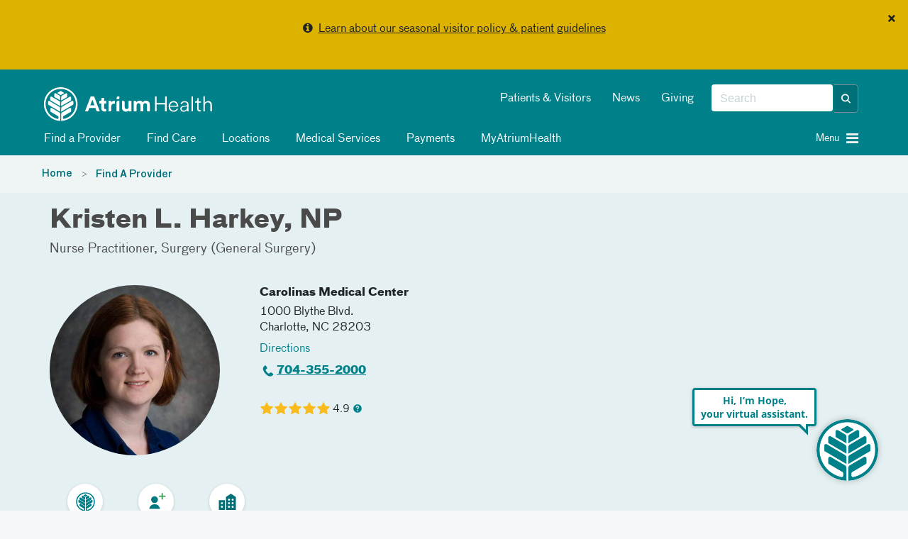

--- FILE ---
content_type: text/html; charset=utf-8
request_url: https://atriumhealth.org/provider-profile/kristen-harkey-1922252824
body_size: 81743
content:



<!DOCTYPE html>
<html xmlns="http://www.w3.org/1999/xhtml" lang="en">
<head>
    
    

    


<!-- {F7B7DAF4-AEB5-4828-8D27-434D11796F47} -->

<meta content="IE=edge" http-equiv="X-UA-Compatible" />
<meta name="viewport" content="width=device-width, initial-scale=1.0, maximum-scale=2.0" />

<!-- Need to preload the following to improve performance of loading the page -->
<link rel="preload" href="/assets/includes/atriumhealth/fonts/374eae_1_0.woff2" as="font" type="font/woff2" crossorigin="anonymous" />
<link rel="preload" href="/assets/includes/atriumhealth/fonts/374eae_6_0.woff2" as="font" type="font/woff2" crossorigin="anonymous" />
<link rel="preload" href="/assets/includes/atriumhealth/fonts/374eae_7_0.woff2" as="font" type="font/woff2" crossorigin="anonymous" />
<link rel="SHORTCUT ICON" type="image/x-icon" href="/favicon.png" />


<!-- SEO Meta tags... -->


<!--providermeta begin sparkle -->
<meta property="og:title" content="Kristen Harkey, NP | General Surgery | Atrium Health" />
<meta property="og:url" content="https://atriumhealth.org/provider-profile/kristen-harkey-1922252824" />
<meta property="og:description" content="Kristen Harkey, NP, specializes in general surgery in Charlotte, NC. Rely on our nurse practitioner at Atrium Health Carolinas Medical Center." />
<meta property="og:locale" content="en_US" />
<meta property="og:site_name" content="Atrium Health" />

<meta property="og:image" content="https://providers.atriumhealth.org/sparkle-assets/seo_thumbnails/physicians/2152/facebook-04e8c118c8dd781ec838fc53af0d1bb4.jpg" />
<meta property="og:image:width" content="1200" />
<meta property="og:image:height" content="628" />
<meta property="og:image:type" content="image/jpeg" />
<meta property="og:type" content="profile" />
<meta property="og:profile:first_name" content="Kristen" />
<meta property="og:profile:last_name" content="Harkey" />
<meta property="og:profile:gender" content="Female" />

<title>Kristen Harkey, NP | General Surgery | Atrium Health</title>
<meta name="description" content="Kristen Harkey, NP, specializes in general surgery in Charlotte, NC. Rely on our nurse practitioner at Atrium Health Carolinas Medical Center." />
<meta name="keywords" content="" />
<link rel="canonical" href="https://atriumhealth.org/provider-profile/kristen-harkey-1922252824" />
<meta name="breadcrumb" content="Kristen L. Harkey, NP" />
<meta name="layout" content="rendered_snippet" />
<meta name="generator" content="Sparkle Match" />

<script type="application/ld+json">{"@context":"https://schema.org","@graph":[{"@type":"Physician","name":"Dr. Kristen L. Harkey, NP","image":"https://providers.atriumhealth.org/sparkle-assets/preview_thumbnails/physicians/2152/default-ec2515715c75f54963fdc2fe25ba72dc.jpg","url":"https://atriumhealth.org/provider-profile/kristen-harkey-1922252824","description":"Dr. Kristen L. Harkey, NP is a medical provider who specializes in Surgery (General Surgery). She believes in patient-centered care.","telephone":"+1-704-355-2000","isAcceptingNewPatients":true,"aggregateRating":{"@type":"AggregateRating","bestRating":"5","ratingValue":"4.9","reviewCount":73},"medicalSpecialty":[{"@type":"MedicalSpecialty","name":"Surgery (General Surgery)","url":null}],"address":[{"name":"Carolinas Medical Center","addressLocality":"Charlotte","addressRegion":"NC","postalCode":"28203","streetAddress":"1000 Blythe Blvd.","telephone":"+1-704-355-2000","addressCountry":"US"}],"geo":{"@type":"GeoCoordinates","latitude":"35.203416","longitude":"-80.838557"}}]}</script>




<!-- providermeta ends sparkle -->


<link href="https://cdn.atriumhealth.org/bundles/atriumhealth/css/head?v=N0O5lSrJ68-lZNGZvXjlMCthM2BLQSzBB7K_lmTUuLA1" rel="stylesheet" />



<link rel="stylesheet" href="https://cdn.atriumhealth.org/Assets/includes/shared/swiper-8.4.4/css/swiper.min.css" />

    <link rel="stylesheet" href="https://cdn.atriumhealth.org/Assets/includes/AtriumHealth/css/main.css?v=639035245848579477" />



<script src="https://code.jquery.com/jquery-3.7.1.min.js" integrity="sha384-1H217gwSVyLSIfaLxHbE7dRb3v4mYCKbpQvzx0cegeju1MVsGrX5xXxAvs/HgeFs" crossorigin="anonymous"></script>

<script>
    dataLayer = [];
</script>

<!-- CSS -->


<!-- app insights script added by RP -->
<script type="text/javascript">  var appInsights=window.appInsights||function(a){    function b(a){c[a]=function(){var b=arguments;c.queue.push(function(){c[a].apply(c,b)})}}var c={config:a},d=document,e=window;setTimeout(function(){var b=d.createElement("script");b.src=a.url||"https://az416426.vo.msecnd.net/scripts/a/ai.0.js",d.getElementsByTagName("script")[0].parentNode.appendChild(b)});try{c.cookie=d.cookie}catch(a){}c.queue=[];for(var f=["Event","Exception","Metric","PageView","Trace","Dependency"];f.length;)b("track"+f.pop());if(b("setAuthenticatedUserContext"),b("clearAuthenticatedUserContext"),b("startTrackEvent"),b("stopTrackEvent"),b("startTrackPage"),b("stopTrackPage"),b("flush"),!a.disableExceptionTracking){f="onerror",b("_"+f);var g=e[f];e[f]=function(a,b,d,e,h){var i=g&&g(a,b,d,e,h);return!0!==i&&c["_"+f](a,b,d,e,h),i}}return c    }({        instrumentationKey:"e7ad7762-65f8-4f9f-90b2-7c9be133991b"    });      window.appInsights=appInsights,appInsights.queue&&0===appInsights.queue.length&&appInsights.trackPageView();</script>


<link rel="stylesheet" href="https://stackpath.bootstrapcdn.com/font-awesome/4.7.0/css/font-awesome.min.css">

<style>
    .top-alert-msg {
        border: 0px solid !Important;
        text-align: center;
        margin-bottom: 0 !important;
        background: #9b3022 !important;
    }
    
    .top-alert-msg p {
        color: #FFFFFF !important;
        font-size: 14px;
        font-weight: bold;
    }
    
    .top-alert-msg a {
        color: #FFFFFF !important;
        text-decoration: underline !important;
    }
    
    .bottom-alert-msg {
        border: 0px solid !Important;
        text-align: center;
        margin-bottom: 0 !important;
        background: #006d87 !important;
    }
</style>

        <!-- START COVEO UI RESOURCES ONLY-->
 <!-- COVEO-FOR-SITECORE-5 UI RESOURCES-->
<link rel="stylesheet" href="https://static.cloud.coveo.com/searchui/v2.10116/0/css/CoveoFullSearch.min.css" integrity="sha512-NUKqyS106a5SdM4EgYzly2S0Nk4vgX5RuG6kUkGcdVaGaB/h42vEPLDFp8D+HWszl2AC+syZNzfYIUmjd+36YQ==" crossorigin="anonymous"/>
<link rel="stylesheet" href="https://static.cloud.coveo.com/coveoforsitecore/ui/v0.45.4/css/CoveoForSitecore.css" />
<script class="coveo-script" src="https://static.cloud.coveo.com/searchui/v2.10116/0/js/CoveoJsSearch.Lazy.min.js" integrity="sha512-jNK8RAtY5S20e4d2lIYuli6Nj06fAKepPPBosKX4maFnotlCNQfeF2rRtxOKGcFRtnKQdLJ763s7Ii4EN+X4DA==" crossorigin="anonymous"></script>
<script class="coveo-for-sitecore-script" type="text/javascript" src='https://static.cloud.coveo.com/coveoforsitecore/ui/v0.45.4/js/CoveoForSitecore.Lazy.min.js'></script>
<script type="text/javascript" src="https://static.cloud.coveo.com/searchui/v2.10116/js/cultures/en.js"></script>

        <!-- END COVEO UI RESOURCES ONLY-->


<script src="https://use.fortawesome.com/4fab3c45.js" async></script>

<style>
    .visually-hidden {
        position: absolute !important;
        overflow: hidden;
        clip: rect(1px, 1px, 1px, 1px);
        width: 1px;
        height: 1px;
        white-space: nowrap;
        margin: -1px;
    }

    .visible-when-focused:focus {
        clip: auto;
        overflow: visible;
        width: auto;
        height: auto;
        margin: auto;
        color: #fff;
        left: 10px;
        top: 10px;
    }

    .bypass-block-link {
        position: absolute;
        text-decoration: none;
        padding: 0.2em;
        z-index: 10;
    }

    .bypass-block-target:focus {
        outline: none;
    }

        .bypass-block-target:focus:target, [tabindex="0"]:focus, [tabindex="1"]:focus, a:focus, button:focus, input:focus {
            outline: solid 2px #fff;
        }
</style>


    
    


</head>
<body>
    <a class="visually-hidden visible-when-focused bypass-block-link" href="#mainContent">Skip Navigation</a>


<input id="alerttype" name="alerttype" type="hidden" value="True" />                    <div id="alertMessage" class="alert alert-yellow alert-dismissible text-center">
                            <button class="close" id="dismissbycookie" data-dismiss="alert" type="button">&times;</button>
                        <p><i class="fa fa-info-circle" aria-hidden="true"></i>&nbsp;&nbsp;<a href="/for-patients-visitors/visitor-restrictions">Learn about our seasonal visitor policy & patient guidelines</a></p>
                    </div>


    <input id="canvas-trigger" type="checkbox" class="visually-hidden" aria-hidden="true">
    <label for="canvas-trigger" class="canvas-trigger-label" aria-label="Toggle menu" title="Toggle menu">
        <span class="sr-only">Toggle menu</span>
        <i class="icon-menu" aria-hidden="true"></i>
    </label>

    <div id="container-canvas-on" class="slideout-panel slideout-panel-right" style="border-right: none !important;">
        
        <!-- BEGIN NOINDEX -->
        


<input type="hidden" id="dynamic-phone-number" value="Invalid" />


            <!-- added 1px for waypoints scroll. When we display alert on top of the header, and when
        user dismisses the alert, the header becomes the top most component and the hero image goes
        under the header. Adding 1px height here, so that user has the room to scroll and waypoints js will
        be able to handle fixed header positionining -->
    <div class="alert-1px-visibility" style="height:1px;background-color:#00818a"></div>
    <header class="sticky-wrapper" style="position:sticky;">
        <section id="header" class="section__header">

            <div class="container">
                <div class="row">
                    <div class="col-md-5 col-xs-8">
<a href="/" ><img src="https://cdn.atriumhealth.org/-/media/chs/images/logo/logo-atrium-white-svg.svg?rev=317f000e40a749f0b116caa25939a4fb&amp;h=65&amp;w=290&amp;la=en&amp;hash=FE8BAD51C8E31024C20938B4BF7A68EA" class="section__header-logo img-responsive" alt="atrium health home" /></a>                    </div>
                    <div class="col-md-7 hidden-xs col-xs-4">
                        <div class="pull-right">
                            <div class="form__header pull-right">

                                <!--googleoff: index-->
                                
                                <!-- BEGIN Global Search BOX -->



<script type="text/javascript">
    var endpointConfiguration = {
        siteName: "Atrium-Health",
        restEndpointUri: "/coveo/rest"
    };
    if (typeof (CoveoForSitecore) !== "undefined") {
        CoveoForSitecore.SearchEndpoint.configureSitecoreEndpoint(endpointConfiguration);
        CoveoForSitecore.version = "5.0.1368.1";
    }
</script>


<script>
    document.addEventListener("CoveoSearchEndpointInitialized", function () {
        var searchboxElement = document.getElementById("_e68baae3-0c15-4507-b975-71f5a3dd58cc");
        searchboxElement.addEventListener("CoveoComponentInitialized", function () {
            CoveoForSitecore.initSearchboxIfStandalone(searchboxElement, "/search-atrium-health");
        });
    })
</script>


<div id="_e68baae3-0c15-4507-b975-71f5a3dd58cc_container" class="top-search-box-global coveo-for-sitecore-search-box-container" data-prebind-maximum-age='currentMaximumAge' data-applied-prebind="true" >
    <div id="_e68baae3-0c15-4507-b975-71f5a3dd58cc"
         class="CoveoSearchbox"
         data-enable-field-addon='true'
         data-enable-omnibox='true'
         data-enable-query-extension-addon='true'
         data-enable-query-suggest-addon='true'
         data-enable-simple-field-addon='false'
         data-prebind-maximum-age='currentMaximumAge'
         data-placeholder='Search'
         data-height='40'
         data-clear-filters-on-new-query='false'
         data-applied-prebind="true">


        <script type="text/javascript">
            document.addEventListener("CoveoSearchEndpointInitialized", function () {
                var componentId = "_e68baae3-0c15-4507-b975-71f5a3dd58cc";
                var componentElement = document.getElementById(componentId);

                function showError(error) {
                    console.error(error);
                }

                function areCoveoResourcesIncluded() {
                    return typeof (Coveo) !== "undefined";
                }

                if (areCoveoResourcesIncluded()) {
                    var event = document.createEvent("CustomEvent");
                    event.initEvent("CoveoComponentInitialized", false, true);

                    setTimeout(function () {
                        componentElement.dispatchEvent(event);
                    }, 0);
                } else {
                    componentElement.classList.add("invalid");
                    showError("The Coveo Resources component must be included in this page.");
                }
            });
        </script>
        <div class="CoveoForSitecoreBindWithUserContext"></div>
        <div class="CoveoForSitecoreExpressions"></div>
        <div class="CoveoForSitecoreConfigureSearchHub" data-sc-search-hub="search atrium health"></div>
    </div>
    <!-- BEGIN OMNI BOX -->
    
    <!-- END OMNI BOX -->
</div>
<!-- END Global Search BOX -->



                                <!--googleon: index-->
                            </div>
                            <div class="pull-right nav-utility hidden-sm">
                                <!--googleoff: index-->
                                    <ul class="nav nav-pills">
                                            <li><a href="/for-patients-visitors" title="Patients &amp; Visitors" >Patients &amp; Visitors</a></li>
                                            <li><a href="/about-us/newsroom" title="News" >News</a></li>
                                            <li><a href="https://www.atriumhealthfoundation.org/" target="_blank" title="Giving" >Giving</a></li>
                                    </ul>
                                <!--googleon: index-->
                            </div>
                        </div>
                    </div>
                    <div class="col-sm-10 hidden-xs">
                            <div class="nav-modal">

                                <ul class="nav nav-pills">
                                                <li>
                                                    <a class="clickNavigationTracking" href="/find-a-doctor" target="" data-eventcategory="Navigation" data-event="topNavClick" data-linktext="Find a Provider" data-linkurl="/find-a-doctor">
                                                        <i class="fa "></i>
                                                        Find a Provider
                                                    </a>
                                                </li>
                                                <li>
                                                    <a class="clickNavigationTracking" href="/find-care" target="" data-eventcategory="Navigation" data-event="topNavClick" data-linktext="Find Care" data-linkurl="/find-care">
                                                        <i class="fa "></i>
                                                        Find Care
                                                    </a>
                                                </li>
                                                <li>
                                                    <a class="clickNavigationTracking" href="/locations" target="" data-eventcategory="Navigation" data-event="topNavClick" data-linktext="Locations" data-linkurl="/locations">
                                                        <i class="fa "></i>
                                                        Locations
                                                    </a>
                                                </li>
                                                <li>
                                                    <a class="clickNavigationTracking" href="/medical-services" target="" data-eventcategory="Navigation" data-event="topNavClick" data-linktext="Medical Services" data-linkurl="/medical-services">
                                                        <i class="fa "></i>
                                                        Medical Services
                                                    </a>
                                                </li>
                                                <li>
                                                    <a class="clickNavigationTracking" href="https://my.atriumhealth.org/MyAtriumHealth/Billing/GuestPay/PayAsGuest" target="_blank" data-eventcategory="Navigation" data-event="topNavClick" data-linktext="Payments" data-linkurl="https://my.atriumhealth.org/MyAtriumHealth/Billing/GuestPay/PayAsGuest">
                                                        <i class="fa "></i>
                                                        Payments
                                                    </a>
                                                </li>
                                                <li>
                                                    <a class="clickNavigationTracking" href="https://my.atriumhealth.org/MyAtriumHealth/Authentication/Login?" target="_blank" data-eventcategory="Navigation" data-event="topNavClick" data-linktext="MyAtriumHealth" data-linkurl="https://my.atriumhealth.org/MyAtriumHealth/Authentication/Login?">
                                                        <i class="fa "></i>
                                                        MyAtriumHealth
                                                    </a>
                                                </li>
                                </ul>
                            </div>
                    </div>
                    <div class="col-sm-2 col-xs-4">
                            <a id="canvas-trigger-toggle">
                                <i aria-hidden="true" class="canvas-trigger-toggle__button burger-menu -closed pull-right fa fa-bars"></i>
                                <i aria-hidden="true" class="canvas-trigger-toggle__button close-menu -open  fa fa-times"></i>
                                <span class="canvas-trigger-toggle__label pull-right">Menu&nbsp;</span>
                            </a>
                    </div>
                </div>
            </div>

        </section>
    </header>
<style>

    .remove-1px {
        display: none;
    }

    .add-1px {
        display: block;
    }

    @-moz-document url-prefix() {
        .remove-1px {
            display: block;
        }
    }

    .nav-pills i, #canvas-trigger-toggle i:before {
        color: #f2f2f2;
    }

    .nav li {
        font-weight: normal;
    }

    /*This will work for firefox*/

</style>

        <!-- END NOINDEX -->
        <div id="mainContent" class="bypass-block-target" tabindex="-1"></div>
        <div class="page-wrapper">
                <section class="section__breadcrumbs">
        <div class="section__breadcrumbs-container container breadcrumbs">
            <div class="row">
                <div class="col-xs-10">
                        <ol class="breadcrumb">
                                    <li class="breadcrumb-item">
                                        <a href="/">Home</a>
                                    </li>
                                    <li class="breadcrumb-item">
                                        <a href="/find-a-doctor">Find A Provider</a>
                                    </li>
                        </ol>
                </div>
            </div>
        </div>
    </section>


<!-- provider profile -->
<div style="background-color:#fff">
    <div class="sparkle-snippet sparkle-page-content-wrapper" id="e07c1323-eb06-4c9b-ba42-508cb00a66d0" data-sparkle-container="sparkle-snippet-wrapper">
  <link rel="stylesheet" media="screen" href="https://providers.atriumhealth.org/assets/custom_elements-698c8b589f61bf63e1e53ab9de53726a43d908f7380e4e477044f1cd9746861b.css" />
  <link rel="stylesheet" media="screen" href="https://providers.atriumhealth.org/assets/providers/sparkle_themes/default/controllers/physicians/show.snippet-5d244dfffcb4baaab93062227050fcdb2e2592a43aa3275c64a0cdd671ec8b65.css" /><link rel="stylesheet" media="screen" href="https://providers.atriumhealth.org/assets/providers/sparkle_themes/default/controllers/physicians/show-1542444d303240e0e874caf4f3cf1aeb4bc801daf0dae86c24ad68f1c82f68e2.css" /><link rel="stylesheet" media="screen" href="https://providers.atriumhealth.org/assets/providers/sparkle_themes/default/client_reset-4bd20b8df0c369e1f69eba53c73ab00112a39b80498bef4cc6b98ad7af16828f.css" /><link rel="stylesheet" media="screen" href="https://providers.atriumhealth.org/assets/providers/sparkle_themes/default/application-28fe87fc892c4177de1bf6c259e459a466fdf6d6d01ef392d8ee3ad9a83ba1ab.css" />
  

<script>
//<![CDATA[
window.RESOURCE = {"type":"Physician","baseType":"Physician","id":2152,"analyticsType":"Physician","analyticsId":2152,"publicUrl":"https://providers.atriumhealth.org/physicians/kristen-harkey-1922252824","publicPath":"/physicians/kristen-harkey-1922252824","campaignTargeting":false};
//]]>
</script>


  <div class="broadcast-in-page-messages">
</div>


  
<div class="site-main-content-container" id="physicians_show" data-layout="rendered_snippet"><article class="site-main-content" role="main"><div class="site-main-content__before-content site-main-content__before-content--color-default"><div class="site-main-content__before-content-container site-main-content__before-content-container--density-default"><div class="site-main-content__before-content--header">        <a class="back-to-results" style="display:none" id="resource_profile_back_to_results_1769106519-8200755_1"><sp-icon name="arrow-closed-left-filled" size="s" fill-color="primary"></sp-icon>Back to search results</a>

</div><div class="site-main-content__before-content--content">        



<section class="resource-profile-card resource-profile-card--container resource-profile-card--variant-flat resource-profile-card--color-default resource-profile-card--density-default resource-profile-card--align-default"><section class="resource-profile-card-section resource-profile-card-section__header">    <h1 class="resource-profile-card-header-title">Kristen L. Harkey, NP</h1>
    <div class="resource-profile-card-subsection resource-profile-card-subsection--header-subtitle"><section class=" credentials">
  <div class="__content credentials__content">
    <ul class="credentials-list"><li class="credentials-list-item">Nurse Practitioner</li><li class="credentials-list-item">Surgery (General Surgery)</li></ul>
  </div>
</section>
</div>
</section><section class="resource-profile-card-section resource-profile-card-section__main"><section class="resource-profile-card-section resource-profile-card-section__image">      
<div class="resource-profile-card-subsection"><div class="resource-profile-card-image resource-profile-card-image--with-icon"><figure class="profile-picture"><img src="https://providers.atriumhealth.org/sparkle-assets/preview_thumbnails/physicians/2152/doctor_finder-28aac52d22797b9fa24c8eb4dd5b1490.jpg" /></figure></div></div>
</section><section class="resource-profile-card-section resource-profile-card-section__content">      <div class="resource-profile-card-subsection resource-profile-card-subsection--details">
  <div class="resource-profile-contact"><div class="resource-profile-contact-header">Contact</div><div class="resource-profile-contact-fields"><div class="resource-profile-contact-field">
    <div id="provider_selected_address_1769106519-866519_1"><div data-address-id="2844">
        <address class="adr ">
  <div class="address-section address-section-street-address"><div class="address-section__content"><div class="street-address">
    <a class="address-name" translate="no" href="https://providers.atriumhealth.org/locations/carolinas-medical-center">Carolinas Medical Center</a>
    
    <div class="locale-address"><div class="address-first-line" translate="no">1000 Blythe Blvd.</div></div>
    
    <span class="locality" translate="no">Charlotte</span>, <span class="region" title="North Carolina" translate="no">NC</span> <span class="postal-code" title="28203" translate="no">28203</span><br/>
    <a class="directions-link" target="_blank" href="https://www.google.com/maps/dir/?api=1&amp;destination=1000+Blythe+Blvd.%2C+Charlotte%2C+NC%2C+28203"><span class="directions-link__text">Directions</span></a>
</div></div></div>
  <div class="address-section address-section-telephone-numbers address-section--with-icon"><span class="address-section__icon icon icon-phone"></span><div class="address-section__content"><div class="tel">
    <div class="number"><span class="phone-number" title="704-355-2000"><a class="telephone-link" href="tel:+17043552000">704-355-2000</a></span></div>
</div></div></div>
  
  

  </address>
</div></div></div></div></div>
</div>
      <div class="resource-profile-card-subsection resource-profile-card-subsection--external-credentials">
  <div class="rating" id="rating_physician_2152">
  
  <a class="rating__stars" aria-label="Learn more about Kristen L. Harkey&#39;s Patient Satisfaction Rating of 4.9 out of 5.0." href="https://providers.atriumhealth.org/physicians/kristen-harkey-1922252824#reviews"><i class="full-star star" role="img" aria-label="full-star"></i><i class="full-star star" role="img" aria-label="full-star"></i><i class="full-star star" role="img" aria-label="full-star"></i><i class="full-star star" role="img" aria-label="full-star"></i><i class="full-star star" role="img" aria-label="full-star"></i></a><a class="rating__score" href="https://providers.atriumhealth.org/physicians/kristen-harkey-1922252824#reviews">4.9</a>
  <a target="_blank" rel="noopener" class="rating__info-icon" alt="Learn more" href="https://atriumhealth.org/find-a-doctor/learn-about-our-survey"><span class="content">Learn more</span></a>
</div>


</div>
      <div class="resource-profile-card-subsection resource-profile-card-subsection--details">
  <sp-insurance-app variant="compact" api="https://providers.atriumhealth.org/physicians/kristen-harkey-1922252824"></sp-insurance-app>

</div>
</section></section><section class="resource-profile-card-section resource-profile-card-section__footer">      <div class="resource-profile-card-subsection resource-profile-card-subsection--details">
  <div class="resource-profile-card-features">
    <div class="resource-profile-card-features-feature"><span class="resource-profile-card-features-feature-icon"><img class="icon" aria-label="Atrium Health Provider" role="img" src="https://providers.atriumhealth.org/assets/icons/custom/employer-atrium-physician-feature-b67745774c31d95c0858ab37c8a1cb29ab5fad9c0487fa050500211f59c05114.svg" /></span><span class="resource-profile-card-features-feature-text">Atrium Health Provider</span></div>

    <div class="resource-profile-card-features-feature"><span class="resource-profile-card-features-feature-icon"><img class="icon" aria-label="Accepts New Patients" role="img" src="https://providers.atriumhealth.org/assets/icons/custom/add-person-physician-feature-5c1252b24d183435b964c441689fcd09c444d898f814e34a4bb0e78bb7213352.svg" /></span><span class="resource-profile-card-features-feature-text">Accepts New Patients</span></div>

    

      <div class="resource-profile-card-features-feature"><span class="resource-profile-card-features-feature-icon"><img class="icon" aria-label="In-person visits only" role="img" src="https://providers.atriumhealth.org/assets/icons/custom/location-default-physician-feature-ae093d35f8c42e42f95a54533e4e45972d124e048153f3fbe29b02967525aef2.svg" /></span><span class="resource-profile-card-features-feature-text">In-person visits only</span></div>

    
</div>
</div>
</section></section>

</div><aside class="site-main-content__before-content--sidebar">        <div id="sparkle-provider-widget-container"></div>

      
</aside></div></div><div class="site-main-content__main-content"><div class="site-main-content__main-content-container"><div class="site-main-content__main-content--content">          <section class="physician-profile-details physician-profile-details--with-anchor-bar">
      <sp-toolbar absolute="false" offset="0" offset-selector=".sticky-wrapper" sticky="false" sticky-on-scroll="false" class="anchor-bar__toolbar"><sp-navigation class="anchor-bar-selectors" collapsable="false" collapsable-menu-title="Jump to" collapse-on-content-click="true" always-collapsible="false"><a class="anchor-bar-selector" href="#about">About</a><a class="anchor-bar-selector" href="#credentials">Credentials</a><a class="anchor-bar-selector" href="#locations">Locations</a><a class="anchor-bar-selector" href="#insurances">Insurances</a><a style="display: none;" class="anchor-bar-selector" href="#reviews">Reviews</a><a style="display: none;" class="anchor-bar-selector" href="#publications">Publications</a></sp-navigation></sp-toolbar>
    </section>

          <section class="physician-profile-details physician-profile-details--with-anchor-bar">
            <sp-navigation-item id="about" class="anchor-bar-anchor"></sp-navigation-item>
  <section class="details-section --size-default --size-desktop-default overview"><header class="details-section__header about-section__header"><h2 class="details-section__title">About</h2></header><div class="details-section__content about-section__content">
      <div class="details-section__sub-group">
    <div class="details-section--sub-section "><header class="details-section--sub-section__header"><h3 class="details-section--sub-section__title">Practicing Specialties</h3></header>
<div class="details-section--sub-section__content">
  <section class=" credentials">
  <div class="__content credentials__content">
    <sp-expandable-list class="credentials-list"><sp-expandable-list-item class="credentials-list-item">Surgery (General Surgery)</sp-expandable-list-item></sp-expandable-list>
  </div>
</section>

</div></div>
    
    <div class="details-section--sub-section "><header class="details-section--sub-section__header"><h3 class="details-section--sub-section__title">Languages</h3></header>
<div class="details-section--sub-section__content">
  <sp-expandable-list><sp-expandable-list-item>English</sp-expandable-list-item></sp-expandable-list>

</div></div>
</div>

      

</div></section>
      <sp-navigation-item id="credentials" class="anchor-bar-anchor"></sp-navigation-item>
  <section class="details-section --size-default --size-desktop-default "><header class="details-section__header credentials-section__header"><h2 class="details-section__title">Credentials</h2></header><div class="details-section__content credentials-section__content">
      
        <div class="details-section--sub-section "><header class="details-section--sub-section__header"><h3 class="details-section--sub-section__title">Education</h3></header>
<div class="details-section--sub-section__content">
    <section class=" credentials">
  <div class="__content credentials__content">
    <sp-expandable-list class="credentials-list"><sp-expandable-list-item class="credentials-list-item">Chatham University</sp-expandable-list-item></sp-expandable-list>
  </div>
</section>

</div></div>        
</div></section>
        <sp-navigation-item id="locations" class="anchor-bar-anchor"></sp-navigation-item>
    <section class="details-section --size-default --size-desktop-default "><header class="details-section__header locations-section__header"><h2 class="details-section__title">Locations</h2></header><div class="details-section__content locations-section__content">
      <div class="details-section--sub-section "><div class="details-section--sub-section__content">
          <div id="locations" class="addresses-list addresses-list--with-map">
      <div class="addresses-list__map map-container"></div>

    <ul class="addresses-list__list">
        <li>
          <div class="address-list-item-layout">
            <address class="adr ">
  <div class="address-section address-section-street-address address-section--with-icon"><span class="address-section__icon icon icon-location-filled"></span><div class="address-section__content"><div class="street-address">
    <a class="address-name" translate="no" href="https://providers.atriumhealth.org/locations/carolinas-medical-center">Carolinas Medical Center</a>
    
    <div class="locale-address"><div class="address-first-line" translate="no">1000 Blythe Blvd.</div></div>
    
    <span class="locality" translate="no">Charlotte</span>, <span class="region" title="North Carolina" translate="no">NC</span> <span class="postal-code" title="28203" translate="no">28203</span><br/>
    <a class="directions-link" target="_blank" href="https://www.google.com/maps/dir/?api=1&amp;destination=1000+Blythe+Blvd.%2C+Charlotte%2C+NC%2C+28203"><span class="directions-link__text">Directions</span></a>
</div></div></div>
  
  <div class="address-section address-section-telephone-numbers address-section--with-icon"><span class="address-section__icon icon icon-phone"></span><div class="address-section__content"><div class="tel">
    <div class="number"><span class="phone-number" title="704-355-2000"><a class="telephone-link" href="tel:+17043552000">704-355-2000</a></span></div>
</div></div></div>
  
  
</address>
          </div>
        </li>
    </ul>
  </div>


</div></div></div></section>
      <sp-navigation-item id="insurances" class="anchor-bar-anchor"></sp-navigation-item>
  <section class="details-section --size-default --size-desktop-default "><header class="details-section__header accepted-insurance-section__header"><h2 class="details-section__title">Accepted Insurance</h2></header><div class="details-section__content accepted-insurance-section__content">
    <sp-insurance-app
      api="https://providers.atriumhealth.org/physicians/kristen-harkey-1922252824"
      physicians-url="https://providers.atriumhealth.org/physicians"
      physician-path="/physicians/kristen-harkey-1922252824"
    ></sp-insurance-app>
</div></section>
      
<sp-navigation-item id="reviews" class="anchor-bar-anchor"></sp-navigation-item>
  <div ref="comments">
    <section class="details-section --size-default --size-desktop-default "><header class="details-section__header comments-section__header"><h2 class="details-section__title">Ratings and Reviews</h2></header><div class="details-section__content comments-section__content">

      <div ref="survey-details" class="details-section--sub-section "><div class="details-section--sub-section__content">
        <!-- dynamic content -->
</div></div>
      <div ref="comments-controls" style="display: none;" class="details-section--sub-section "><div class="details-section--sub-section__content">
        <header class="reviews__header">
          <h3 class="reviews__title"></h3>
          <span class="reviews__controls"><select name="order" id="comments_controls_1769106520-05766_1" ref="comments-order" data-behaviour="uber-select"><option value="">Most Recent</option><option value="highest">Highest Rating</option>
<option value="lowest">Lowest Rating</option></select></span>
        </header>
        <div ref="comments-list">
          <!-- dynamic content, placeholder as comment required -->
</div></div></div></div></section>  </div>
  

      <sp-navigation-item id="publications" class="anchor-bar-anchor"></sp-navigation-item>
  <div ref="research-articles">
    <section class="details-section --size-default --size-desktop-default "><header class="details-section__header research-articles-section__header"><h2 class="details-section__title">Publications</h2>
<span class="details-section__title-meta"><select name="order" id="research_articles_controls_1769106520-0597794_1" ref="research-articles-order" data-behaviour="uber-select"><option value="">Most Recent</option><option value="alphabetical">Alphabetical</option>
<option value="oldest">Oldest First</option></select></span></header><div class="details-section__content research-articles-section__content">
            <div ref="research-articles-list" class="details-section--sub-section "><div class="details-section--sub-section__content">
        <!-- dynamic content, placeholder as research articles required -->
</div></div></div></section>  </div>




    </section>

      














      
</div><aside class="site-main-content__sidebar-content" id="sidebar">      
      
    <div id="doctor_search_results_2152_1769106519-8198378_1" class="doctor-search-results"></div>

</aside></div></div><div class="site-main-content__after-content"><div class="site-main-content__after-content--content-container">      
      
        <div class="broadcast-in-page-messages">
</div>


</div></div></article></div>


  <template id="sparkle-js_1769106520-094444_1">
    <script src="https://providers.atriumhealth.org/assets/layouts/snippet-2c6068cd9cfc958ba25dcb5ec28dc851b50165199488cffb82abbfb582e6be91.js"></script>
    <script src="https://providers.atriumhealth.org/vite/assets/custom_elements-7ec5f9f1.js" crossorigin="anonymous" type="module"></script><link rel="modulepreload" href="https://providers.atriumhealth.org/vite/assets/base-a0e32a45.js" as="script" crossorigin="anonymous">
<link rel="modulepreload" href="https://providers.atriumhealth.org/vite/assets/index-42cd1430.js" as="script" crossorigin="anonymous">
<link rel="modulepreload" href="https://providers.atriumhealth.org/vite/assets/pinia-fe517f58.js" as="script" crossorigin="anonymous">
<link rel="modulepreload" href="https://providers.atriumhealth.org/vite/assets/moment-fffb1469.js" as="script" crossorigin="anonymous">
<link rel="modulepreload" href="https://providers.atriumhealth.org/vite/assets/breakpoints-236d42be.js" as="script" crossorigin="anonymous">
<link rel="modulepreload" href="https://providers.atriumhealth.org/vite/assets/preload-helper-6ca0e261.js" as="script" crossorigin="anonymous">
<link rel="modulepreload" href="https://providers.atriumhealth.org/vite/assets/dynamic-import-helper-be004503.js" as="script" crossorigin="anonymous">
<link rel="modulepreload" href="https://providers.atriumhealth.org/vite/assets/_commonjsHelpers-23102255.js" as="script" crossorigin="anonymous">
    <script src="https://providers.atriumhealth.org/assets/providers/application-dc0308d47decfd54ad8d18b15aa70e441b233743800009c0c7214ba3dffd14cc.js"></script>
    
    <script>
//<![CDATA[
(function(){
  Sparkle.Snippet.Container.prepare(".sparkle-snippet#e07c1323-eb06-4c9b-ba42-508cb00a66d0", Sparkle.Embed.Utilities.detectURLMap()) // We make a Map because the order in which the mappings are tested is important

})()

//]]>
</script>
    <script src="https://providers.atriumhealth.org/assets/controllers/physicians/show.snippet-1cd9a57686c8640839bd5137e0b10a7dd17e4389f3c14f67817603bafeeb8941.js"></script><script src="https://providers.atriumhealth.org/assets/controllers/physicians/show-d20e05a7c6a1e28d68d3adb41ec39f8a32d7a90032d2d47c9583be89ca439338.js"></script><script>
//<![CDATA[
(function(){
  if (!window.URLSearchParams) { return }

var searchUrl = new URL(window.location.href).searchParams.get('search_url');

if (searchUrl) {
  searchUrl = new URL(searchUrl);
  if (searchUrl.hostname == window.location.hostname) {
    jQuery('#resource_profile_back_to_results_1769106519-8200755_1').attr('href', searchUrl.href).show()
  }
}

})()

//]]>
</script><script>
//<![CDATA[
(function(){
  if (!window.URLSearchParams) { return }

// Use setInterval since the URL may update via push/replace state not just via popState, and the browser does
// not trigger an event when those functions are used.
setInterval(showSelectedAddress, 250);

var currentAddressId;

function showSelectedAddress() {
  var addressId = new URL(window.location.href).searchParams.get('address_id');

  if (currentAddressId == addressId) { return }
  currentAddressId = addressId

  var addresses = jQuery('#provider_selected_address_1769106519-866519_1 [data-address-id]');
  addresses.hide();

  var selectedAddress = addresses.filter('[data-address-id="' + addressId + '"]');
  if (!selectedAddress.length) {
    selectedAddress = addresses.first();
  }
  selectedAddress.show();
}

})()

//]]>
</script><script>
//<![CDATA[
(function(){
          new Sparkle.Views.PhysicianProfileMap({ el: '#locations .map-container', collection: [{"name":"Carolinas Medical Center","first_line":"1000 Blythe Blvd.","second_line":null,"city":"Charlotte","state":"NC","lat":"35.203416","lng":"-80.838557","directions_url":"https://www.google.com/maps/dir/?api=1\u0026destination=1000+Blythe+Blvd.%2C+Charlotte%2C+NC%2C+28203"}], iconUrl: "https://providers.atriumhealth.org/sparkle-assets/preview_thumbnails/physicians/2152/doctor_finder_map_pin-cef0bebe1bf6ee416c44ee85131179c9.png", lazy: true });

})()

//]]>
</script><script>
//<![CDATA[
(function(){
  jQuery(document).on('click', '[data-sparkle-doctor-profile-behaviour="toggle-survey-questions"]', function(){
  var newText = jQuery(this).data('toggle-text')
  jQuery(this).data('toggle-text', jQuery(this).text())
  jQuery(this).text(newText)

  jQuery('.survey-questions').toggle()
})

})()

//]]>
</script><script>
//<![CDATA[
(function(){
  Sparkle.Codeload.importIf(!jQuery.fn.uberSelect, "https://providers.atriumhealth.org/assets/shared/sparkle_uber_select-009ecd6e4f6d610ce7101e88c21e32991184ceba439c9658c0fc0b4e000be6f0.js").then(function(){
  jQuery('#comments_controls_1769106520-05766_1').uberSelect({ search: false, selectCaret: false})
});

})()

//]]>
</script><script>
//<![CDATA[
(function(){
  Sparkle.Codeload.import("https://providers.atriumhealth.org/assets/physicians/comments-63cd9ec3d5fe304e1057b89d0fb565410681dabc79a675f0558a84ccf8c1c4d7.js").then(function(){
  new Sparkle.Physicians.Comments("https://providers.atriumhealth.org/physicians/kristen-harkey-1922252824/comments", "https://providers.atriumhealth.org/physicians/kristen-harkey-1922252824/survey_details",
    '[ref=comments]', '[ref=comments-list]', '[ref=comments-order]', '[ref=survey-details]', '[ref=comments-controls]', {
      onShow: function() {
        if (this.$tab) {
          this.$tab.appendTo('.anchor-bar-selectors');
        }
        jQuery('.anchor-bar-selector:contains(Reviews)').show();
    }
  });
})

})()

//]]>
</script><script>
//<![CDATA[
(function(){
  Sparkle.Codeload.importIf(!jQuery.fn.uberSelect, "https://providers.atriumhealth.org/assets/shared/sparkle_uber_select-009ecd6e4f6d610ce7101e88c21e32991184ceba439c9658c0fc0b4e000be6f0.js").then(function(){
  jQuery('#research_articles_controls_1769106520-0597794_1').uberSelect({ search: false, selectCaret: false})
});

})()

//]]>
</script><script>
//<![CDATA[
(function(){
  Sparkle.Codeload.import("https://providers.atriumhealth.org/assets/physicians/research_articles-d315beb993f07fba7b08c70bd9d9cbb7fd5bdb3c293af1ff0142ac840f1ce00b.js").then(function(){
  new Sparkle.Physicians.ResearchArticles("https://providers.atriumhealth.org/physicians/kristen-harkey-1922252824/research_articles", '[ref=research-articles]', '[ref=research-articles-list]', '[ref=research-articles-order]', {
    onShow: function() {
      if (this.$tab) {
        this.$tab.appendTo('.anchor-bar-selectors');
      }
      jQuery('.anchor-bar-selector:contains(Publications)').show();
    },
    onHide: function() {
      this.$tab = jQuery('.anchor-bar-selector:contains(Publications)').detach();
    }
  });
})

})()

//]]>
</script><script>
//<![CDATA[
(function(){
  // INITIALIZE
var searchParams = new URL(window.location).searchParams;
var searchUrl = searchParams.get('search_url');

Sparkle.Analytics.setCurrentWorkflow("physician_browsing");

DoctorFinder.Helpers.recordRecentDoctor(searchParams.get('search_uuid'), "Kristen L. Harkey", "https://providers.atriumhealth.org/physicians/kristen-harkey-1922252824", "https://providers.atriumhealth.org/sparkle-assets/preview_thumbnails/physicians/2152/doctor_finder-28aac52d22797b9fa24c8eb4dd5b1490.jpg")

createProviderWidget().then(renderProviderWidget);

var doctorSearchResultsElement = jQuery("#doctor_search_results_2152_1769106519-8198378_1")

if (doctorSearchResultsElement.length && searchUrl) {
  createRelatedProvidersWidget().then(renderRelatedProvidersWidget);
}

Sparkle.Tooltips.lazy('.badge[title]');

// RENDERING
function createRelatedProvidersWidget() {
  return window.AppointmentBooking.createRelatedProvidersWidget("Physician", 2152, {
    searchUrl: searchUrl
  });
};

function renderRelatedProvidersWidget(widget) {
  doctorSearchResultsElement.prepend(widget.el)
  widget.render();
}

function createProviderWidget() {
  return window.AppointmentBooking.createProviderWidget("Physician", 2152, {
    apiParams: {}, // We read this from the params because we cannot trust what's in the url bar of the target page. Sitecore will validate these numbers against a known list of safe numbers.
  });
};

function renderProviderWidget(widget) {
  var container = jQuery('#sparkle-provider-widget-container');
  jQuery(container).append(widget.el);
  widget.render() // must render after the element is attached to the DOM to calculate content widths in subviews

  var components = jQuery('[data-cta]');
  var analyticsEventDetail = { subtype: 'appointment-booking-provider-widget' };

  analyticsEventDetail.message = widget.getSummary();
  analyticsEventDetail.message_id = 'physicians.show.scheduling_widget_shown'

  Sparkle.MobileCTA.renderModalTeaser(components, '[data-sparkle-container]');

  jQuery(widget.el).trigger(jQuery.Event('message-shown.sparkle', { detail: analyticsEventDetail }));
}

const insuranceAppElements = document.querySelectorAll('sp-insurance-app');
setStoredInsurancePlan(insuranceAppElements);
setupInsuranceAppListeners(insuranceAppElements);

function setStoredInsurancePlan(insuranceAppElements) {
  const insurancePlan = window.localStorage.getItem('insurancePlanFilter');
  if (insurancePlan !== null) {
    updateInsurancePlanElements(insuranceAppElements, insurancePlan);
  }
}

function setupInsuranceAppListeners(insuranceAppElements) {
  insuranceAppElements.forEach((insuranceAppElement) => {
    insuranceAppElement.addEventListener('change', (event) => {
      const [newInsurancePlan] = event.detail;
      updateInsurancePlanElements(insuranceAppElements, newInsurancePlan);
      window.localStorage.setItem('insurancePlanFilter', newInsurancePlan);
    });
  });
}

function updateInsurancePlanElements(insuranceAppElements, insurancePlan) {
  insuranceAppElements.forEach((insuranceAppElement) => {
    insuranceAppElement.insurancePlan = insurancePlan;
  });
}

})()

//]]>
</script>
</template><script>
//<![CDATA[
(function(){
  // DEFER SPARKLE SCRIPTS UNTIL AFTER JQUERY IS LOADED
// Select the template tag
const template = document.getElementById("sparkle-js_1769106520-094444_1");

// Clone the contents of the template
const clone = document.importNode(template.content, true);
const scripts = clone.querySelectorAll('script');

// INITIALIZE

preloadRemoteScripts();

const interval = setInterval(function(){
  if (window.jQuery) {
    clearInterval(interval)
    loadScripts(0);
  }
}, 10);

// HELPER FUNCTIONS

function preloadRemoteScripts() {
  scripts.forEach(function(script) {
    if (script.src) {
      var link = document.createElement('link');
      link.rel = 'preload';
      link.as = 'script';
      link.href = script.src;
      document.head.appendChild(link);
    }
  });
}

function loadScripts(index) {
  if (index >= scripts.length) return;

  var script = scripts[index];
  var element = document.createElement('script');
  if (script.src) {
    // Remote script
    element.src = script.src;
    if (script.type) {
      element.type = script.type; // Ensure module scripts are loaded as modules
    }
    element.onload = function() {
      loadScripts(index + 1);
    };
    document.body.appendChild(element);
  } else {
    // Inline script
    element.textContent = script.innerHTML;
    document.body.appendChild(element);
    loadScripts(index + 1);
  }
}

})()

//]]>
</script></div>
</div>




        </div>
        <div id="MainPanel">
            <div id="coveo-center-column">
                
                
                
            </div>
        </div>
        <!-- BEGIN NOINDEX -->
        


    <div id="container-footer-static" class="footer__static">
        <div class="container">
            <div class="row">
                <div class="col-md-12">
                    <div class="row clearfix d-block" style="">
                             <div class="col-sm-4 float-left">
                                <h5 class="footer__static-headline">
                                    About Atrium Health
                                </h5>
                                                                <ul class="footer__static-ul">
                                        <li>
                                            <a href="/about-us" data-linktext="About Us" aria-label="About Us" data-linkurl="/about-us" data-event="mainFooterNavClick" title="About Us" class="clickNavigationTracking" data-eventcategory="Navigation" >About Us</a>
                                        </li>
                                        <li>
                                            <a href="https://www.advocatehealth.org/" data-linktext="Advocate Health" aria-label="Advocate Health" data-linkurl="https://www.advocatehealth.org/" data-event="mainFooterNavClick" title="Advocate Health" class="clickNavigationTracking" data-eventcategory="Navigation" >Advocate Health</a>
                                        </li>
                                        <li>
                                            <a href="/connect-with-us" data-linktext="Connect with us" aria-label="Connect with us" data-linkurl="/connect-with-us" data-event="mainFooterNavClick" title="Connect with us" class="clickNavigationTracking" data-eventcategory="Navigation" >Connect with us</a>
                                        </li>
                                        <li>
                                            <a href="/contact-us" data-linktext="Contact Us" aria-label="Contact Us" data-linkurl="/contact-us" data-event="mainFooterNavClick" title="Contact Us" class="clickNavigationTracking" data-eventcategory="Navigation" >Contact Us</a>
                                        </li>
                                        <li>
                                            <a href="/for-patients-visitors/online-privacy-policy" data-linktext="Online Privacy Practices" aria-label="Online Privacy Practices" data-linkurl="/for-patients-visitors/online-privacy-policy" data-event="mainFooterNavClick" title="Online Privacy Practices" class="clickNavigationTracking" data-eventcategory="Navigation" >Online Privacy Practices</a>
                                        </li>
                                        <li>
                                            <a href="/for-patients-visitors/privacy" data-linktext="Patient Privacy" aria-label="Patient Privacy" data-linkurl="/for-patients-visitors/privacy" data-event="mainFooterNavClick" title="Patient Privacy" class="clickNavigationTracking" data-eventcategory="Navigation" target="_blank" >Patient Privacy</a>
                                        </li>
                                        <li>
                                            <a href="/for-patients-visitors/financial-assistance" data-linktext="Financial Assistance and Standard Charges" aria-label="Financial Assistance and Standard Charges" data-linkurl="/for-patients-visitors/financial-assistance" data-event="mainFooterNavClick" title="Financial Assistance and Standard Charges" class="clickNavigationTracking" data-eventcategory="Navigation" >Financial Assistance and Standard Charges</a>
                                        </li>
                                        <li>
                                            <a href="/for-patients-visitors/financial-assistance/pricing" data-linktext="Price Transparency" aria-label="Price Transparency" data-linkurl="/for-patients-visitors/financial-assistance/pricing" data-event="mainFooterNavClick" title="Price Transparency" class="clickNavigationTracking" data-eventcategory="Navigation" >Price Transparency</a>
                                        </li>
                                        <li>
                                            <a href="https://my.atriumhealth.org/myatriumhealth/GuestEstimates/AcceptDisclaimer?svcArea=WP-24PMiiFPRSEFif319b0KumtQ-3D-3D-24RBhZ-2BD2t0TfHC5GO-2BiGyPf-2FmkzZvP0egaQT2zC0vymQ-3D&amp;isMultiSA=false" data-linktext="Get Estimate" aria-label="Get Estimate" data-linkurl="https://my.atriumhealth.org/myatriumhealth/GuestEstimates/AcceptDisclaimer?svcArea=WP-24PMiiFPRSEFif319b0KumtQ-3D-3D-24RBhZ-2BD2t0TfHC5GO-2BiGyPf-2FmkzZvP0egaQT2zC0vymQ-3D&isMultiSA=false" data-event="mainFooterNavClick" title="Get Estimate" class="clickNavigationTracking" data-eventcategory="Navigation" target="_blank" >Get Estimate</a>
                                        </li>
                                </ul>

                            </div>
                             <div class="col-sm-4 float-left">
                                <h5 class="footer__static-headline">
                                    Careers
                                </h5>
                                                                <ul class="footer__static-ul">
                                        <li>
                                            <a href="https://careers.atriumhealth.org/" data-linktext="Join Atrium Health" aria-label="Join Atrium Health" data-linkurl="https://careers.atriumhealth.org/" data-event="mainFooterNavClick" title="Join Atrium Health" class="clickNavigationTracking" data-eventcategory="Navigation" target="new tab" >Join Atrium Health</a>
                                        </li>
                                        <li>
                                            <a href="https://careers.atriumhealth.org/search/jobs?ns_category=physicians-apps&amp;cfm3[]=Physicians&amp;cfm3[]=Anesthesia%20Services%20(CRNAs)&amp;cfm3[]=Mid%20Level%20Providers%20PA%2FMidwife&amp;cfm3[]=Advanced%20Practice%20Practitioner&amp;cfm3[]=Advanced%20Practice%20Provider" data-linktext="Physician & APP Careers" aria-label="Physician and APP Careers" data-linkurl="https://careers.atriumhealth.org/search/jobs?ns_category=physicians-apps&cfm3[]=Physicians&cfm3[]=Anesthesia%20Services%20(CRNAs)&cfm3[]=Mid%20Level%20Providers%20PA%2FMidwife&cfm3[]=Advanced%20Practice%20Practitioner&cfm3[]=Advanced%20Practice%20Provider" data-event="mainFooterNavClick" title="Physician and APP Careers" class="clickNavigationTracking" data-eventcategory="Navigation" target="_blank" >Physician &amp; APP Careers</a>
                                        </li>
                                </ul>

                            </div>
                             <div class="col-sm-4 float-left">
                                <h5 class="footer__static-headline">
                                    For Employees
                                </h5>
                                                                <ul class="footer__static-ul">
                                        <li>
                                            <a href="/atrium-health-connect" data-linktext="Atrium Health Connect" aria-label="Atrium Health Connect" data-linkurl="/atrium-health-connect" data-event="mainFooterNavClick" title="Atrium Health Connect" class="clickNavigationTracking" data-eventcategory="Navigation" >Atrium Health Connect</a>
                                        </li>
                                        <li>
                                            <a href="/medical-services/prevention-wellness/behavioral-health/eap/for-employees" data-linktext="Employee Assistance Program" aria-label="Employee Assistance Program" data-linkurl="/medical-services/prevention-wellness/behavioral-health/eap/for-employees" data-event="mainFooterNavClick" title="Employee Assistance Program" class="clickNavigationTracking" data-eventcategory="Navigation" >Employee Assistance Program</a>
                                        </li>
                                        <li>
                                            <a href="https://teammates.atriumhealth.org/human-resources/livewell-care" data-linktext="LiveWELL Care" aria-label="LiveWELL Care" data-linkurl="https://teammates.atriumhealth.org/human-resources/livewell-care" data-event="mainFooterNavClick" title="LiveWELL Care" class="clickNavigationTracking" data-eventcategory="Navigation" >LiveWELL Care</a>
                                        </li>
                                        <li>
                                            <a href="https://webchartnow.com/wakehealth/webchart.cgi?f=layout&amp;name=Home&amp;svar_cobrand_patid=170543&amp;cobrand_patid=170543&amp;pat_id=196347&amp;module=Patient+Portal" data-linktext="Teammate Health Portal" aria-label="Teammate Health Portal" data-linkurl="https://webchartnow.com/wakehealth/webchart.cgi?f=layout&name=Home&svar_cobrand_patid=170543&cobrand_patid=170543&pat_id=196347&module=Patient+Portal" data-event="mainFooterNavClick" title="Teammate Health Portal" class="clickNavigationTracking" data-eventcategory="Navigation" target="_blank" >Teammate Health Portal</a>
                                        </li>
                                </ul>

                            </div>
                             <div class="col-sm-4 float-left">
                                <h5 class="footer__static-headline">
                                    For Providers
                                </h5>
                                                                <ul class="footer__static-ul">
                                        <li>
                                            <a href="/for-providers" data-linktext="For Providers" aria-label="For Providers" data-linkurl="/for-providers" data-event="mainFooterNavClick" title="For Providers" class="clickNavigationTracking" data-eventcategory="Navigation" >For Providers</a>
                                        </li>
                                </ul>

                            </div>
                             <div class="col-sm-4 float-left">
                                <h5 class="footer__static-headline">
                                    For Employers
                                </h5>
                                                                <ul class="footer__static-ul">
                                        <li>
                                            <a href="/medical-services/prevention-wellness/employer-solutions" data-linktext="Advocate Health Solutions" aria-label="Advocate Health Solutions" data-linkurl="/medical-services/prevention-wellness/employer-solutions" data-event="mainFooterNavClick" title="Advocate Health Solutions" class="clickNavigationTracking" data-eventcategory="Navigation" >Advocate Health Solutions</a>
                                        </li>
                                        <li>
                                            <a href="/medical-services/prevention-wellness/behavioral-health/eap" data-linktext="Employee Assistance Program Services" aria-label="Employee Assistance Program Services" data-linkurl="/medical-services/prevention-wellness/behavioral-health/eap" data-event="mainFooterNavClick" title="Employee Assistance Program Services" class="clickNavigationTracking" data-eventcategory="Navigation" >Employee Assistance Program Services</a>
                                        </li>
                                </ul>

                            </div>
                    </div>
                </div>
            </div>
        </div>
    </div>

    <footer id="container-copyright-static" class="footer__utility">
        <div class="container">
            <div class="row">
                <div class="col-md-12">
                    <div class="row">
                        <div class="col-sm-4">


            <ul class="social-media">
                                    <li>
<a href="https://www.youtube.com/channel/UCiD9YK-eV9n0SWR7seZP_DQ?reload=9" data-linktext="fa-youtube" aria-label="Youtube" data-linkurl="https://www.youtube.com/channel/UCiD9YK-eV9n0SWR7seZP_DQ?reload=9" data-event="secondaryFooterNavClick" title="Youtube" class="clickNavigationTracking" data-eventcategory="Navigation" target="new tab" >                            <i class="fa fa-youtube"></i>
</a>                    </li>
                    <li>
<a href="https://twitter.com/AtriumHealth" data-linktext="fort fort-x-twitter" aria-label="Twitter" data-linkurl="https://twitter.com/AtriumHealth" data-event="secondaryFooterNavClick" title="Twitter" class="clickNavigationTracking" data-eventcategory="Navigation" target="new tab" >                            <i class="fa fort fort-x-twitter"></i>
</a>                    </li>
                    <li>
<a href="https://www.facebook.com/AtriumHealthUS/" data-linktext="fa-facebook" aria-label="Facebook" data-linkurl="https://www.facebook.com/AtriumHealthUS/" data-event="secondaryFooterNavClick" title="Facebook" class="clickNavigationTracking" data-eventcategory="Navigation" target="new tab" >                            <i class="fa fa-facebook"></i>
</a>                    </li>
                    <li>
<a href="https://www.instagram.com/atriumhealth/" data-linktext="fa-instagram" aria-label="Instagram" data-linkurl="https://www.instagram.com/atriumhealth/" data-event="secondaryFooterNavClick" title="Instagram" class="clickNavigationTracking" data-eventcategory="Navigation" target="new tab" >                            <i class="fa fa-instagram"></i>
</a>                    </li>
                    <li>
<a href="https://www.linkedin.com/company/atrium-health-us/" data-linktext="fa-linkedin" aria-label="Linked In" data-linkurl="https://www.linkedin.com/company/atrium-health-us/" data-event="secondaryFooterNavClick" title="Linked In" class="clickNavigationTracking" data-eventcategory="Navigation" target="new tab" >                            <i class="fa fa-linkedin"></i>
</a>                    </li>
                    <li>
<a href="/contact-us" data-linktext="fa-envelope" aria-label="Email" data-linkurl="/contact-us" data-event="secondaryFooterNavClick" title="Email" class="clickNavigationTracking" data-eventcategory="Navigation" target="new tab|Custom" >                            <i class="fa fa-envelope"></i>
</a>                    </li>
            </ul>
                                    © <script type="text/javascript">   document.write(new Date().getFullYear()); </script> Atrium Health® 800-821-1535                                </div>

                        <div class="col-sm-8 copyright-custom">
<a href="/for-patients-visitors/non-discrimination-accessibility-notice" data-linktext="Non-Discrimination and Accessibility Notice" aria-label="Non-Discrimination and Accessibility Notice" data-linkurl="/for-patients-visitors/non-discrimination-accessibility-notice" data-event="secondaryFooterNavClick" title="Non-Discrimination and Accessibility Notice" class="clickNavigationTracking" data-eventcategory="Navigation" >Non-Discrimination and Accessibility Notice</a><a href="/for-patients-visitors/privacy" data-linktext="Patient Privacy" aria-label="Patient Privacy" data-linkurl="/for-patients-visitors/privacy" data-event="secondaryFooterNavClick" title="Patient Privacy" class="clickNavigationTracking" data-eventcategory="Navigation" >Patient Privacy</a><a href="/for-patients-visitors/online-privacy-policy" data-linktext="Online Privacy Practices" aria-label="Online Privacy Practices" data-linkurl="/for-patients-visitors/online-privacy-policy" data-event="secondaryFooterNavClick" title="Online Privacy Practices" class="clickNavigationTracking" data-eventcategory="Navigation" >Online Privacy Practices</a><a href="/for-patients-visitors/privacy/terms-of-use" data-linktext="Terms and Conditions" aria-label="Terms and Conditions" data-linkurl="/for-patients-visitors/privacy/terms-of-use" data-event="secondaryFooterNavClick" title="Terms and Conditions" class="clickNavigationTracking" data-eventcategory="Navigation" >Terms and Conditions</a><a href="/site-map" data-linktext="Site Map" aria-label="Site Map" data-linkurl="/site-map" data-event="secondaryFooterNavClick" title="Site Map" class="clickNavigationTracking" data-eventcategory="Navigation" >Site Map</a>                        </div>
                        </div>
                                            </div>
            </div>
        </div>
    </footer>
    <div class="visible-xs" id="container-footer-mobile">
        <div class="container">
            <div class="row">
                        <ul class="nav nav-pills">
                                <li><a href="/medical-services/get-care-now" class="nav-link" >Get Care Now</a></li>
                                <li><a href="https://my.atriumhealth.org/MyChart/Authentication/Login" class="nav-link" >MyAtriumHealth</a></li>
                                <li><a href="/search-atrium-health" class="nav-link" >Search</a></li>
                        </ul>

            </div>
        </div>
    </div>

        <!-- END NOINDEX -->
    </div>
    <script id="ffaq"></script>

    <!-- BEGIN NOINDEX -->

    

    <div id="container-canvas-off" class="slideout-menu slideout-menu-right">
        <div class="">
            <div class="panel panel-close">
                <div class="panel-heading">
                    <div class="pull-right">
                        Close <i class="fa fa-close"></i>
                    </div>
                </div>
            </div>
            <nav id="menu" role="navigation" aria-label="primary" tabindex="0">
                <input id="main-nav-check" type="checkbox">
                <label for="main-nav-check" class="toggle" onclick="" title="Close">x</label>
                <ul role="menubar" aria-label="Menu">
                                <li role="none" class="sub-heading">Menu</li>
                                            <li>
                                                <a class="clickNavigationTracking" role="menuitem" href="/search-atrium-health" data-eventcategory="Navigation" data-event="menuNavClick" data-linktext="Search" data-linkurl="/search-atrium-health" aria-label="Search">
                                                    Search
                                                </a>

                                            </li>
                                            <li>
                                                <a class="clickNavigationTracking" role="menuitem" href="/find-a-doctor" data-eventcategory="Navigation" data-event="menuNavClick" data-linktext="Find a Provider" data-linkurl="/find-a-doctor" aria-label="Find a Provider">
                                                    Find a Provider
                                                </a>

                                            </li>
                                            <li>
                                                <a class="clickNavigationTracking" role="menuitem" href="/locations" data-eventcategory="Navigation" data-event="menuNavClick" data-linktext="Find a Location" data-linkurl="/locations" aria-label="Find a Location">
                                                    Find a Location
                                                </a>

                                            </li>
                                            <li>
                                                <a class="clickNavigationTracking" role="menuitem" href="/make-an-appointment" data-eventcategory="Navigation" data-event="menuNavClick" data-linktext="Make an Appointment" data-linkurl="/make-an-appointment" aria-label="Make an Appointment">
                                                    Make an Appointment
                                                </a>

                                            </li>
                                            <li>
                                                <a class="clickNavigationTracking" role="menuitem" href="/find-care" data-eventcategory="Navigation" data-event="menuNavClick" data-linktext="Find Care" data-linkurl="/find-care" aria-label="Find Care">
                                                    Find Care
                                                </a>

                                            </li>
                                            <li>
                                                <a class="clickNavigationTracking" role="menuitem" href="https://my.atriumhealth.org/MyAtriumHealth/Billing/GuestPay/PayAsGuest" data-eventcategory="Navigation" data-event="menuNavClick" data-linktext="Make a Payment" data-linkurl="https://my.atriumhealth.org/MyAtriumHealth/Billing/GuestPay/PayAsGuest" aria-label="Make a Payment">
                                                    Make a Payment
                                                </a>

                                            </li>
                                            <li>
                                                <a class="clickNavigationTracking" role="menuitem" href="/events" data-eventcategory="Navigation" data-event="menuNavClick" data-linktext="Classes and Events" data-linkurl="/events" aria-label="Classes and Events">
                                                    Classes and Events
                                                </a>

                                            </li>
                                            <li>
                                                <a class="clickNavigationTracking" role="menuitem" href="/about-us/newsroom" data-eventcategory="Navigation" data-event="menuNavClick" data-linktext="News" data-linkurl="/about-us/newsroom" aria-label="News">
                                                    News
                                                </a>

                                            </li>
                                            <li>
                                                <a class="clickNavigationTracking" role="menuitem" href="https://www.atriumhealthfoundation.org/get-involved/donate/" data-eventcategory="Navigation" data-event="menuNavClick" data-linktext="Make a Donation" data-linkurl="https://www.atriumhealthfoundation.org/get-involved/donate/" aria-label="Make a Donation">
                                                    Make a Donation
                                                </a>

                                            </li>
                                            <li>
                                                <a class="clickNavigationTracking" role="menuitem" href="https://my.atriumhealth.org/myatriumhealth/Authentication/Login?" data-eventcategory="Navigation" data-event="menuNavClick" data-linktext="MyAtriumHealth Login" data-linkurl="https://my.atriumhealth.org/myatriumhealth/Authentication/Login?" aria-label="MyAtriumHealth Login">
                                                    MyAtriumHealth Login
                                                </a>

                                            </li>
                                            <li>
                                                <a class="clickNavigationTracking" role="menuitem" href="/medical-services" data-eventcategory="Navigation" data-event="menuNavClick" data-linktext="Medical Services" data-linkurl="/medical-services" aria-label="Medical Services">
                                                    Medical Services
                                                </a>

                                            </li>
                                            <li>
                                                <a class="clickNavigationTracking" role="menuitem" href="/for-patients-visitors" data-eventcategory="Navigation" data-event="menuNavClick" data-linktext="Patients &amp; Visitors" data-linkurl="/for-patients-visitors" aria-label="Patients &amp; Visitors">
                                                    Patients &amp; Visitors
                                                </a>

                                            </li>
                                            <li>
                                                <a class="clickNavigationTracking" role="menuitem" href="/for-providers" data-eventcategory="Navigation" data-event="menuNavClick" data-linktext="For Providers" data-linkurl="/for-providers" aria-label="For Providers">
                                                    For Providers
                                                </a>

                                            </li>
                                            <li>
                                                <a class="clickNavigationTracking" role="menuitem" href="/atrium-health-connect" data-eventcategory="Navigation" data-event="menuNavClick" data-linktext="For Employees" data-linkurl="/atrium-health-connect" aria-label="For Employees">
                                                    For Employees
                                                </a>

                                            </li>
                                            <li>
                                                <a class="clickNavigationTracking" role="menuitem" href="/education" data-eventcategory="Navigation" data-event="menuNavClick" data-linktext="Medical Education" data-linkurl="/education" aria-label="Medical Education">
                                                    Medical Education
                                                </a>

                                            </li>
                                            <li>
                                                <a class="clickNavigationTracking" role="menuitem" href="/research" data-eventcategory="Navigation" data-event="menuNavClick" data-linktext="Research" data-linkurl="/research" aria-label="Research">
                                                    Research
                                                </a>

                                            </li>
                                            <li>
                                                <a class="clickNavigationTracking" role="menuitem" href="https://careers.atriumhealth.org/" data-eventcategory="Navigation" data-event="menuNavClick" data-linktext="Careers" data-linkurl="https://careers.atriumhealth.org/" aria-label="Careers">
                                                    Careers
                                                </a>

                                            </li>
                                            <li>
                                                <a class="clickNavigationTracking" role="menuitem" href="/about-us" data-eventcategory="Navigation" data-event="menuNavClick" data-linktext="About Atrium Health" data-linkurl="/about-us" aria-label="About Atrium Health">
                                                    About Atrium Health
                                                </a>

                                            </li>
                                            <li role="none" class="static-include">
                                                <ul role="menubar" class="social-media" aria-label="Social Media Links">
                                                        <li role="none"><a class="clickNavigationTracking" role="menuitem" href="https://www.youtube.com/channel/UCiD9YK-eV9n0SWR7seZP_DQ?reload=9" target="_blank" rel="noopener" data-event="menuNavClick" data-linktext="" data-linkurl="https://www.youtube.com/channel/UCiD9YK-eV9n0SWR7seZP_DQ?reload=9" aria_label="Youtube" title="Youtube"><i class="fa fa-youtube">&nbsp;</i> </a></li>
                                                        <li role="none"><a class="clickNavigationTracking" role="menuitem" href="https://twitter.com/AtriumHealth" target="_blank" rel="noopener" data-event="menuNavClick" data-linktext="Twitter" data-linkurl="https://twitter.com/AtriumHealth" aria_label="Twitter" title="Twitter"><i class="fa fa-twitter">&nbsp;</i> </a></li>
                                                        <li role="none"><a class="clickNavigationTracking" role="menuitem" href="https://www.facebook.com/AtriumHealthUS/" target="_blank" rel="noopener" data-event="menuNavClick" data-linktext="Facebook" data-linkurl="https://www.facebook.com/AtriumHealthUS/" aria_label="Facebook" title="Facebook"><i class="fa fa-facebook">&nbsp;</i> </a></li>
                                                        <li role="none"><a class="clickNavigationTracking" role="menuitem" href="https://www.instagram.com/atriumhealth/" target="_blank" rel="noopener" data-event="menuNavClick" data-linktext="You tube" data-linkurl="https://www.instagram.com/atriumhealth/" aria_label="Instagram" title="Instagram"><i class="fa fa-instagram">&nbsp;</i> </a></li>
                                                        <li role="none"><a class="clickNavigationTracking" role="menuitem" href="https://www.linkedin.com/company/atrium-health-us/" target="_blank" rel="noopener" data-event="menuNavClick" data-linktext="Linked In" data-linkurl="https://www.linkedin.com/company/atrium-health-us/" aria_label="Linked In" title="Linked In"><i class="fa fa fa-linkedin">&nbsp;</i> </a></li>
                                                        <li role="none"><a class="clickNavigationTracking" role="menuitem" href="" target="_blank" rel="noopener" data-event="menuNavClick" data-linktext="Email" data-linkurl="" aria_label="Email" title="Email"><i class="fa fa-envelope">&nbsp;</i> </a></li>
                                                        <li role="none"><a class="clickNavigationTracking" role="menuitem" href="" target="_blank" rel="noopener" data-event="menuNavClick" data-linktext="" data-linkurl="" aria_label="Contact" title="Contact"><i class="fa fa-phone">&nbsp;</i> </a></li>
                                                </ul>
                                            </li>


                </ul>

            </nav>
        </div>
    </div>

    <!-- END NOINDEX -->
    

    <script src="https://cdnjs.cloudflare.com/ajax/libs/popper.js/1.14.7/umd/popper.min.js" integrity="sha384-UO2eT0CpHqdSJQ6hJty5KVphtPhzWj9WO1clHTMGa3JDZwrnQq4sF86dIHNDz0W1" crossorigin="anonymous"></script>
    <script src="https://stackpath.bootstrapcdn.com/bootstrap/4.3.1/js/bootstrap.min.js" integrity="sha384-JjSmVgyd0p3pXB1rRibZUAYoIIy6OrQ6VrjIEaFf/nJGzIxFDsf4x0xIM+B07jRM" crossorigin="anonymous"></script>


    <script src='https://cdn.atriumhealth.org/bundles/atriumhealth/js/body?v=BCRFNtUn1Y5wVUmomp9i7nWO0s-h2vyrakdUn0FO7eQ1'></script>


    <!-- ideally would like to move main.js to bundle but minification breaks.  Need to address at a later point -->
    
    <script type="text/javascript" src="https://cdn.atriumhealth.org/Assets/includes/AtriumHealth/scripts/main.js?v=639035245850617507"></script>


    <script src="https://atriumchat.odeza.com/chat-loader.min.js"></script>
<script>
      var chatOpts = {
        apiKey: 'hd4rPaY6dwBErd8YFL4A', 
        logoUrl: '',
        backgroundColor: '', 
        headerColor: '', 
        fontName: '', 
        avatarUrl: '',
        chatbotName: '', 
        cssUrl: '', 
      };
      initiateChatbot(chatOpts);
</script>



    <!-- ideally would like to move below scripts to bundle but minification breaks thess.  Need to address at a later point -->
    <script>
        function addADAAriaLabel(id, label) {
            console.log('Looking for ' + id);
            var field = document.getElementById(id);
            if (field != null) {
                console.log(id + ' found');
                field.setAttribute("aria-hidden", "true");
                field.setAttribute("aria-label", label);
                field.setAttribute("aria-readonly", "true");
            }
            else {
                console.log(id + ' not found');
            }
        }
    </script>

    <script>
        $(document).ready(function () {
            //if clicking with the mouse//
            document.body.addEventListener('mousedown', function () {
                //add a class to the body//
                document.body.classList.add('using-mouse');
            });
            //if using the keyboard//
            document.body.addEventListener('keydown', function () {
                //remove the class from the body//
                document.body.classList.remove('using-mouse');
            });
            // add aria-label attributes to captcha
            setTimeout(() => {
                console.log('Updating aria-labels');
                addADAAriaLabel("coveo-magicbox-suggestions", "site search");
                addADAAriaLabel("g-recaptcha-response", "captcha user validation");
            }, 2000);
        });
    </script>
</body>
</html>

--- FILE ---
content_type: text/css
request_url: https://providers.atriumhealth.org/assets/providers/sparkle_themes/default/controllers/physicians/show.snippet-5d244dfffcb4baaab93062227050fcdb2e2592a43aa3275c64a0cdd671ec8b65.css
body_size: 9345
content:
:root{--sp-ref-border-radius-xs: 0.31rem;--sp-ref-font-alignment-correction: -0.4ex;--sp-ref-palette-primary-dark: #007078;--sp-ref-palette-primary: #00818A;--sp-ref-palette-primary-light: #B2D9DC;--sp-ref-palette-primary-container: #E4F0F2;--sp-ref-palette-secondary: #515A5E;--sp-ref-palette-tertiary: #6c757d;--sp-ref-palette-success: #00BC70;--sp-ref-palette-info: #17a2b8;--sp-ref-palette-warning: #F0C300;--sp-ref-palette-danger: #E32931;--sp-ref-palette-white: #fff;--sp-ref-palette-neutral: #c4c4c4;--sp-ref-palette-transparent: transparent;--sp-ref-palette-text: #1f2325;--sp-ref-palette-placeholder: #a4a4a4;--sp-ref-palette-outline: #c9c9c9;--sp-ref-palette-outline-variant: #e5e5e5;--sp-ref-palette-progress: #4da86d;--sp-ref-palette-primary-tint: #DADBDB;--sp-ref-palette-secondary-container: #fff3cd;--sp-ref-palette-warning-container: #fff3cd;--sp-ref-palette-danger-container: #FDF3F3;--sp-ref-palette-black: #000;--sp-ref-palette-neutral-secondary: #666666;--sp-ref-palette-surface: #fff;--sp-ref-palette-open: #00804D;--sp-ref-line-height-normal: 1.375;--sp-ref-line-height-large: 1.5;--sp-ref-line-height-semi-large: 1.375;--sp-ref-line-height-small: 1.125;--sp-ref-line-height-x-small: 1;--sp-ref-line-height-ts-display: 1.125;--sp-ref-line-height-ts-h1: 1.33;--sp-ref-line-height-ts-h2: 1.29;--sp-ref-line-height-ts-h3: 1.33;--sp-ref-line-height-ts-h4: 1.6;--sp-ref-line-height-ts-h5: var(--sp-ref-line-height-normal);--sp-ref-line-height-ts-h6: 1.43;--sp-ref-line-height-ts-body: var(--sp-ref-line-height-normal);--sp-ref-line-height-ts-body-bold: var(--sp-ref-line-height-ts-body);--sp-ref-line-height-ts-footnote: 1.33;--sp-ref-line-height-ts-small-display: 1.2;--sp-ref-line-height-ts-small-h1: 1.29;--sp-ref-line-height-ts-small-h2: 1.33;--sp-ref-line-height-ts-small-h3: 1.6;--sp-ref-line-height-ts-small-h4: var(--sp-ref-line-height-normal);--sp-ref-line-height-ts-small-h5: 1.43;--sp-ref-line-height-ts-small-h6: 1.43;--sp-ref-line-height-ts-small-body: 1.43;--sp-ref-font-size-small: 0.875rem;--sp-ref-font-size-x-large: 1.625rem;--sp-ref-font-size-display: 5rem;--sp-ref-font-size-xxx-large: 3rem;--sp-ref-font-size-xx-large: 2.25rem;--sp-ref-font-size-large: 1.125rem;--sp-ref-font-size-semi-large: 1rem;--sp-ref-font-size-medium: 1rem;--sp-ref-font-size-x-small: 0.625rem;--sp-ref-font-size-xx-small: 0.563rem;--sp-ref-font-size-ts-display: var(--sp-ref-font-size-display);--sp-ref-font-size-ts-h1: var(--sp-ref-font-size-xx-large);--sp-ref-font-size-ts-h2: var(--sp-ref-font-size-x-large);--sp-ref-font-size-ts-h3: var(--sp-ref-font-size-large);--sp-ref-font-size-ts-h4: var(--sp-ref-font-size-semi-large);--sp-ref-font-size-ts-h5: var(--sp-ref-font-size-medium);--sp-ref-font-size-ts-h6: var(--sp-ref-font-size-small);--sp-ref-font-size-ts-body-large: var(--sp-ref-font-size-medium);--sp-ref-font-size-ts-body-medium: var(--sp-ref-font-size-medium);--sp-ref-font-size-ts-body: var(--sp-ref-font-size-medium);--sp-ref-font-size-ts-footnote: var(--sp-ref-font-size-x-small);--sp-ref-font-size-ts-small-display: 2.5rem;--sp-ref-font-size-ts-small-h1: var(--sp-ref-font-size-x-large);--sp-ref-font-size-ts-small-h2: var(--sp-ref-font-size-large);--sp-ref-font-size-ts-small-h3: var(--sp-ref-font-size-semi-large);--sp-ref-font-size-ts-small-h4: var(--sp-ref-font-size-medium);--sp-ref-font-size-ts-small-h5: var(--sp-ref-font-size-small);--sp-ref-font-size-ts-small-h6: var(--sp-ref-font-size-small);--sp-ref-font-size-ts-small-body-large: var(--sp-ref-font-size-small);--sp-ref-font-size-ts-small-body-medium: var(--sp-ref-font-size-small);--sp-ref-font-size-ts-small-body: var(--sp-ref-font-size-small);--sp-ref-font-family-bold: 'FFBauWebProBold', sans-serif;--sp-ref-font-family-normal: 'FFBauWebProRegular', -apple-system, BlinkMacSystemFont, 'Segoe UI', Roboto, 'Helvetica Neue', Arial, sans-serif, 'Apple Color Emoji', 'Segoe UI Emoji', 'Segoe UI Symbol', 'Noto Color Emoji';--sp-ref-font-family-medium: 'FFBauWebProMedium', sans-serif;--sp-ref-font-family-semi-bold: 'FFBauWebProMedium', sans-serif;--sp-ref-font-family-light: var(--sp-ref-font-family-normal);--sp-ref-font-family-extra-bold: var(--sp-ref-font-family-normal);--sp-ref-font-family-black: var(--sp-ref-font-family-normal);--sp-ref-font-weight-bold: var(--sp-ref-font-weight-normal);--sp-ref-font-weight-medium: var(--sp-ref-font-weight-normal);--sp-ref-font-weight-semi-bold: var(--sp-ref-font-weight-normal);--sp-ref-font-weight-light: 300;--sp-ref-font-weight-normal: 400;--sp-ref-font-weight-extra-bold: 800;--sp-ref-font-weight-black: 900;--sp-ref-main-menu-height-mobile: 76px;--sp-ref-main-menu-height-desktop: 120px;--sp-ref-main-menu-height-microsite-mobile: 72px;--sp-ref-main-menu-height-microsite-desktop: 86px;--sp-ref-shadow-1: 0px 1px 6px 0px rgba(0, 0, 0, 0.25), 0px 2px 2px 0px rgba(0, 0, 0, 0.25);--sp-ref-shadow-2: 0px 4px 4px 1px rgba(0, 0, 0, 0.25);--sp-ref-shadow-3: 0px 6px 24px 0px rgba(39, 41, 55, 0.10);--sp-ref-shadow-bottom-1: 0px 4px 6px -4px rgba(0, 0, 0, 0.25), 0px 6px 4px -6px rgba(0, 0, 0, 0.25);--sp-ref-shadow-bottom-2: 0px 4px 4px -4px rgba(0, 0, 0, 0.25);--sp-ref-shadow-bottom-3: 0px 12px 24px -12px rgba(39, 41, 55, 0.1);--sp-ref-border-radius-none: 0;--sp-ref-border-radius-xs: 0.25rem;--sp-ref-border-radius-sm: 0.5rem;--sp-ref-border-radius-md: 0.75rem;--sp-ref-border-radius-lg: 1rem;--sp-ref-border-radius-xl: 2rem;--sp-ref-breakpoint-xs: 750px;--sp-ref-breakpoint-sm: 751px;--sp-ref-breakpoint-md: 992px;--sp-ref-breakpoint-lg: 1200px;--sp-ref-breakpoint-xl: 1440px;--sp-ref-breakpoint-full: 1025px;--sp-ref-spacing-quantum: 0.125rem;--sp-ref-spacing-px: 1px;--sp-ref-spacing-0: 0;--sp-ref-spacing-1: 0.125rem;--sp-ref-spacing-2: 0.25rem;--sp-ref-spacing-3: 0.375rem;--sp-ref-spacing-4: 0.5rem;--sp-ref-spacing-5: 0.625rem;--sp-ref-spacing-6: 0.75rem;--sp-ref-spacing-7: 0.875rem;--sp-ref-spacing-8: 1rem;--sp-ref-spacing-9: 1.125rem;--sp-ref-spacing-10: 1.25rem;--sp-ref-spacing-12: 1.5rem;--sp-ref-spacing-14: 1.75rem;--sp-ref-spacing-16: 2rem;--sp-ref-spacing-18: 2.25rem;--sp-ref-spacing-20: 2.5rem;--sp-ref-spacing-22: 2.75rem;--sp-ref-spacing-23: 2.875rem;--sp-ref-spacing-24: 3rem;--sp-ref-spacing-28: 3.5rem;--sp-ref-spacing-32: 4rem;--sp-ref-spacing-40: 5rem;--sp-ref-spacing-42: 5.25rem;--sp-ref-spacing-44: 5.5rem;--sp-ref-spacing-48: 6rem;--sp-ref-spacing-56: 7rem;--sp-ref-spacing-64: 8rem;--sp-ref-size-quantum: 0.125rem;--sp-ref-size-px: 1px;--sp-ref-size-0: 0;--sp-ref-size-1: 0.125rem;--sp-ref-size-2: 0.25rem;--sp-ref-size-3: 0.375rem;--sp-ref-size-4: 0.5rem;--sp-ref-size-5: 0.625rem;--sp-ref-size-6: 0.75rem;--sp-ref-size-7: 0.875rem;--sp-ref-size-8: 1rem;--sp-ref-size-9: 1.125rem;--sp-ref-size-10: 1.25rem;--sp-ref-size-12: 1.5rem;--sp-ref-size-14: 1.75rem;--sp-ref-size-15: 1.875rem;--sp-ref-size-16: 2rem;--sp-ref-size-18: 2.25rem;--sp-ref-size-20: 2.5rem;--sp-ref-size-21: 2.625rem;--sp-ref-size-22: 2.75rem;--sp-ref-size-23: 2.875rem;--sp-ref-size-24: 3rem;--sp-ref-size-28: 3.5rem;--sp-ref-size-30: 3.75rem;--sp-ref-size-32: 4rem;--sp-ref-size-40: 5rem;--sp-ref-size-44: 5.5rem;--sp-ref-size-48: 6rem;--sp-ref-size-56: 7rem;--sp-ref-size-64: 8rem;--sp-ref-size-176: 22rem;--sp-ref-size-320: 40rem;--sp-ref-size-456: 57rem;--sp-ref-icon-size-micro: 0.875rem;--sp-ref-icon-size-xx-small: 1rem;--sp-ref-icon-size-x-small: 1.25rem;--sp-ref-icon-size-small: 1.5rem;--sp-ref-icon-size-medium: 2rem;--sp-ref-icon-size-large: 2.5rem;--sp-ref-icon-size-x-large: 3rem;--sp-ref-icon-size-xx-large: 4rem;--sp-ref-icon-size-xxx-large: 5rem;--sp-ref-icon-size-display: 6rem;--sp-ref-z-index-max: 2147483647;--sp-ref-transition-expand-duration: 0.3s;--sp-ref-transition-expand-easing: cubic-bezier(0.4, 0, 0.2, 1);--sp-ref-transition-fade-duration: 0.15s;--sp-ref-transition-fade-easing: cubic-bezier(0.4, 0, 0.2, 1);--sp-sys-color-primary-dark: var(--sp-ref-palette-primary-dark);--sp-sys-color-primary-light: var(--sp-ref-palette-primary-light);--sp-sys-color-primary-container: var(--sp-ref-palette-primary-container);--sp-sys-color-on-primary-container: var(--sp-ref-palette-secondary);--sp-sys-color-icon-filled: var(--sp-ref-palette-primary-dark);--sp-sys-color-surface: var(--sp-ref-palette-surface);--sp-sys-color-on-surface: var(--sp-ref-palette-text);--sp-sys-color-primary: var(--sp-ref-palette-primary);--sp-sys-color-on-primary: var(--sp-ref-palette-white);--sp-sys-color-on-primary-link: var(--sp-ref-palette-white);--sp-sys-color-secondary: var(--sp-ref-palette-secondary);--sp-sys-color-on-secondary: var(--sp-ref-palette-white);--sp-sys-color-on-secondary-link: var(--sp-ref-palette-white);--sp-sys-color-secondary-container: var(--sp-ref-palette-secondary-container);--sp-sys-color-on-secondary-container: var(--sp-ref-palette-text);--sp-sys-color-tertiary: var(--sp-ref-palette-tertiary);--sp-sys-color-on-tertiary: var(--sp-ref-palette-white);--sp-sys-color-success: var(--sp-ref-palette-success);--sp-sys-color-on-success: var(--sp-ref-palette-white);--sp-sys-color-info: var(--sp-ref-palette-info);--sp-sys-color-on-info: var(--sp-ref-palette-white);--sp-sys-color-warning: var(--sp-ref-palette-warning);--sp-sys-color-on-warning: var(--sp-ref-palette-black);--sp-sys-color-warning-container: var(--sp-ref-palette-warning-container);--sp-sys-color-on-warning-container: var(--sp-sys-color-on-surface);--sp-sys-color-danger: var(--sp-ref-palette-danger);--sp-sys-color-danger-container: var(--sp-ref-palette-danger-container);--sp-sys-color-on-danger: var(--sp-ref-palette-white);--sp-sys-color-error: var(--sp-ref-palette-danger);--sp-sys-color-error-container: var(--sp-ref-palette-danger-container);--sp-sys-color-on-error: var(--sp-ref-palette-white);--sp-sys-color-disabled: var(--sp-ref-palette-neutral);--sp-sys-color-on-disabled: var(--sp-ref-palette-on-surface);--sp-sys-color-white: var(--sp-ref-palette-white);--sp-sys-color-on-white: var(--sp-ref-palette-text);--sp-sys-color-black: var(--sp-ref-palette-black);--sp-sys-color-on-black: var(--sp-ref-palette-white);--sp-sys-color-neutral: var(--sp-ref-palette-neutral);--sp-sys-color-on-neutral: var(--sp-ref-palette-on-surface);--sp-sys-color-neutral-secondary: var(--sp-ref-palette-neutral-secondary);--sp-sys-color-on-neutral-secondary: var(--sp-ref-palette-on-surface);--sp-sys-color-transparent: var(--sp-ref-palette-transparent);--sp-sys-color-on-transparent: var(--sp-ref-palette-on-surface);--sp-sys-color-link: var(--sp-ref-palette-primary);--sp-sys-color-link-hover: var(--sp-ref-palette-primary);--sp-sys-color-link-focus: var(--sp-ref-palette-primary);--sp-sys-color-link-visited: var(--sp-ref-palette-primary);--sp-sys-color-outline: var(--sp-ref-palette-outline);--sp-sys-color-on-outline: var(--sp-sys-on-surface);--sp-sys-color-outline-variant: var(--sp-ref-palette-outline-variant);--sp-sys-color-on-outline-variant: var(--sp-sys-on-surface);--sp-sys-color-open: var(--sp-ref-palette-open);--sp-sys-color-on-open: var(--sp-sys-color-white);--sp-sys-color-progress: var(--sp-ref-palette-progress);--sp-sys-color-on-progress: var(--sp-sys-color-white);--sp-sys-font-weight-bold: var(--sp-ref-font-weight-bold);--sp-sys-font-weight-medium: var(--sp-ref-font-weight-medium);--sp-sys-form-field-min-height: var(--sp-ref-spacing-22);--sp-sys-form-field-placeholder-color: var(--sp-ref-palette-placeholder);--sp-sys-form-field-height: var(--sp-sys-form-field-min-height);--sp-sys-form-field-compact-min-height: var(--sp-sys-form-field-min-height);--sp-sys-form-field-border-radius: var(--sp-ref-border-radius-xs);--sp-sys-form-field-border-color: var(--sp-sys-color-outline);--sp-sys-form-field-border-width: 1px;--sp-sys-form-field-border-style: solid;--sp-sys-form-field-border: var(--sp-sys-form-field-border-width) var(--sp-sys-form-field-border-style) var(--sp-sys-form-field-border-color);--sp-sys-form-field-font-size: var(--sp-ref-font-size-medium);--sp-sys-form-field-font-short: var(--sp-sys-typescale-body-short);--sp-sys-form-field-box-shadow: none;--sp-sys-form-field-outline: none;--sp-sys-form-field-outline-offset: 0;--sp-sys-form-field-padding-block: 0;--sp-sys-form-field-padding-inline: 1rem;--sp-sys-form-field-label-font-family: var(--sp-sys-typescale-small-bold-font-family);--sp-sys-form-field-label-font-size: var(--sp-sys-typescale-small-font-size);--sp-sys-form-field-label-font-weight: var(--sp-sys-typescale-small-bold-font-weight);--sp-sys-form-field-label-line-height: var(--sp-sys-typescale-small-line-height);--sp-sys-form-field-label-short: var(--sp-sys-form-field-label-font-weight) var(--sp-sys-form-field-label-font-size)/var(--sp-sys-form-field-label-line-height) var(--sp-sys-form-field-label-font-family);--sp-sys-form-field-focus-border: var(--sp-sys-form-field-border-width) var(--sp-sys-form-field-border-style) var(--sp-sys-color-primary);--sp-sys-form-field-focus-box-shadow: none;--sp-sys-form-field-focus-outline: none;--sp-sys-form-field-focus-outline-offset: 0;--sp-sys-font-family-light: var(--sp-ref-font-family-light);--sp-sys-font-family-normal: var(--sp-ref-font-family-normal);--sp-sys-font-family-medium: var(--sp-ref-font-family-medium);--sp-sys-font-family-semi-bold: var(--sp-ref-font-family-semi-bold);--sp-sys-font-family-bold: var(--sp-ref-font-family-bold);--sp-sys-font-family-black: var(--sp-ref-font-family-black);--sp-sys-font-weight-light: var(--sp-ref-font-weight-light);--sp-sys-font-weight-normal: var(--sp-ref-font-weight-normal);--sp-sys-font-weight-medium: var(--sp-ref-font-weight-medium);--sp-sys-font-weight-semi-bold: var(--sp-ref-font-weight-semi-bold);--sp-sys-font-weight-bold: var(--sp-ref-font-weight-bold);--sp-sys-font-weight-extra-bold: var(--sp-ref-font-weight-extra-bold);--sp-sys-font-weight-black: var(--sp-ref-font-weight-black);--sp-sys-font-alignment-correction: var(--sp-ref-font-alignment-correction);--sp-sys-typescale-display-font-family: var(--sp-sys-font-family-black);--sp-sys-typescale-display-font-weight: var(--sp-sys-font-weight-black);--sp-sys-typescale-display-font-size: var(--sp-ref-font-size-ts-display);--sp-sys-typescale-display-line-height: var(--sp-ref-line-height-ts-display);--sp-sys-typescale-display-short: var(--sp-sys-typescale-display-font-weight) var(--sp-sys-typescale-display-font-size)/var(--sp-sys-typescale-display-line-height) var(--sp-sys-typescale-display-font-family);--sp-sys-typescale-display-small-font-family: var(--sp-sys-font-family-black);--sp-sys-typescale-display-small-font-weight: var(--sp-sys-font-weight-black);--sp-sys-typescale-display-small-font-size: var(--sp-ref-font-size-ts-small-display);--sp-sys-typescale-display-small-line-height: var(--sp-ref-line-height-ts-small-display);--sp-sys-typescale-display-small-short: var(--sp-sys-typescale-display-small-font-weight) var(--sp-sys-typescale-display-small-font-size)/var(--sp-sys-typescale-display-small-line-height) var(--sp-sys-typescale-display-small-font-family);--sp-sys-typescale-h1-font-family: var(--sp-sys-font-family-bold);--sp-sys-typescale-h1-font-weight: var(--sp-sys-font-weight-bold);--sp-sys-typescale-h1-font-size: var(--sp-ref-font-size-ts-h1);--sp-sys-typescale-h1-line-height: var(--sp-ref-line-height-ts-h1);--sp-sys-typescale-h1-short: var(--sp-sys-typescale-h1-font-weight) var(--sp-sys-typescale-h1-font-size)/var(--sp-sys-typescale-h1-line-height) var(--sp-sys-typescale-h1-font-family);--sp-sys-typescale-h1-small-font-family: var(--sp-sys-font-family-bold);--sp-sys-typescale-h1-small-font-weight: var(--sp-sys-font-weight-bold);--sp-sys-typescale-h1-small-font-size: var(--sp-ref-font-size-ts-small-h1);--sp-sys-typescale-h1-small-line-height: var(--sp-ref-line-height-ts-small-h1);--sp-sys-typescale-h1-small-short: var(--sp-sys-typescale-h1-small-font-weight) var(--sp-sys-typescale-h1-small-font-size)/var(--sp-sys-typescale-h1-small-line-height) var(--sp-sys-typescale-h1-small-font-family);--sp-sys-typescale-h2-font-family: var(--sp-sys-font-family-bold);--sp-sys-typescale-h2-font-weight: var(--sp-sys-font-weight-bold);--sp-sys-typescale-h2-font-size: var(--sp-ref-font-size-ts-h2);--sp-sys-typescale-h2-line-height: var(--sp-ref-line-height-ts-h2);--sp-sys-typescale-h2-short: var(--sp-sys-typescale-h2-font-weight) var(--sp-sys-typescale-h2-font-size)/var(--sp-sys-typescale-h2-line-height) var(--sp-sys-typescale-h2-font-family);--sp-sys-typescale-h2-small-font-family: var(--sp-sys-font-family-bold);--sp-sys-typescale-h2-small-font-weight: var(--sp-sys-font-weight-bold);--sp-sys-typescale-h2-small-font-size: var(--sp-ref-font-size-ts-small-h2);--sp-sys-typescale-h2-small-line-height: var(--sp-ref-line-height-ts-small-h2);--sp-sys-typescale-h2-small-short: var(--sp-sys-typescale-h2-small-font-weight) var(--sp-sys-typescale-h2-small-font-size)/var(--sp-sys-typescale-h2-small-line-height) var(--sp-sys-typescale-h2-small-font-family);--sp-sys-typescale-h3-font-family: var(--sp-sys-font-family-bold);--sp-sys-typescale-h3-font-weight: var(--sp-sys-font-weight-bold);--sp-sys-typescale-h3-font-size: var(--sp-ref-font-size-ts-h3);--sp-sys-typescale-h3-line-height: var(--sp-ref-line-height-ts-h3);--sp-sys-typescale-h3-short: var(--sp-sys-typescale-h3-font-weight) var(--sp-sys-typescale-h3-font-size)/var(--sp-sys-typescale-h3-line-height) var(--sp-sys-typescale-h3-font-family);--sp-sys-typescale-h3-small-font-family: var(--sp-sys-font-family-bold);--sp-sys-typescale-h3-small-font-weight: var(--sp-sys-font-weight-bold);--sp-sys-typescale-h3-small-font-size: var(--sp-ref-font-size-ts-small-h3);--sp-sys-typescale-h3-small-line-height: var(--sp-ref-line-height-ts-small-h3);--sp-sys-typescale-h3-small-short: var(--sp-sys-typescale-h3-small-font-weight) var(--sp-sys-typescale-h3-small-font-size)/var(--sp-sys-typescale-h3-small-line-height) var(--sp-sys-typescale-h3-small-font-family);--sp-sys-typescale-h4-font-family: var(--sp-sys-font-family-bold);--sp-sys-typescale-h4-font-weight: var(--sp-sys-font-weight-bold);--sp-sys-typescale-h4-font-size: var(--sp-ref-font-size-ts-h4);--sp-sys-typescale-h4-line-height: var(--sp-ref-line-height-ts-h4);--sp-sys-typescale-h4-short: var(--sp-sys-typescale-h4-font-weight) var(--sp-sys-typescale-h4-font-size)/var(--sp-sys-typescale-h4-line-height) var(--sp-sys-typescale-h4-font-family);--sp-sys-typescale-h4-small-font-family: var(--sp-sys-font-family-bold);--sp-sys-typescale-h4-small-font-weight: var(--sp-sys-font-weight-bold);--sp-sys-typescale-h4-small-font-size: var(--sp-ref-font-size-ts-small-h4);--sp-sys-typescale-h4-small-line-height: var(--sp-ref-line-height-ts-small-h4);--sp-sys-typescale-h4-small-short: var(--sp-sys-typescale-h4-small-font-weight) var(--sp-sys-typescale-h4-small-font-size)/var(--sp-sys-typescale-h4-small-line-height) var(--sp-sys-typescale-h4-small-font-family);--sp-sys-typescale-h5-font-family: var(--sp-sys-font-family-bold);--sp-sys-typescale-h5-font-weight: var(--sp-sys-font-weight-bold);--sp-sys-typescale-h5-font-size: var(--sp-ref-font-size-ts-h5);--sp-sys-typescale-h5-line-height: var(--sp-ref-line-height-ts-h5);--sp-sys-typescale-h5-short: var(--sp-sys-typescale-h5-font-weight) var(--sp-sys-typescale-h5-font-size)/var(--sp-sys-typescale-h5-line-height) var(--sp-sys-typescale-h5-font-family);--sp-sys-typescale-h5-small-font-family: var(--sp-sys-font-family-bold);--sp-sys-typescale-h5-small-font-weight: var(--sp-sys-font-weight-bold);--sp-sys-typescale-h5-small-font-size: var(--sp-ref-font-size-ts-small-h5);--sp-sys-typescale-h5-small-line-height: var(--sp-ref-line-height-ts-small-h5);--sp-sys-typescale-h5-small-short: var(--sp-sys-typescale-h5-small-font-weight) var(--sp-sys-typescale-h5-small-font-size)/var(--sp-sys-typescale-h5-small-line-height) var(--sp-sys-typescale-h5-small-font-family);--sp-sys-typescale-h6-font-family: var(--sp-sys-font-family-bold);--sp-sys-typescale-h6-font-weight: var(--sp-sys-font-weight-bold);--sp-sys-typescale-h6-font-size: var(--sp-ref-font-size-ts-h6);--sp-sys-typescale-h6-line-height: var(--sp-ref-line-height-ts-h6);--sp-sys-typescale-h6-short: var(--sp-sys-typescale-h6-font-weight) var(--sp-sys-typescale-h6-font-size)/var(--sp-sys-typescale-h6-line-height) var(--sp-sys-typescale-h6-font-family);--sp-sys-typescale-body-font-family: var(--sp-sys-font-family-normal);--sp-sys-typescale-body-font-weight: var(--sp-sys-font-weight-normal);--sp-sys-typescale-body-font-size: var(--sp-ref-font-size-ts-body);--sp-sys-typescale-body-line-height: var(--sp-ref-line-height-ts-body);--sp-sys-typescale-body-short: var(--sp-sys-typescale-body-font-weight) var(--sp-sys-typescale-body-font-size)/var(--sp-sys-typescale-body-line-height) var(--sp-sys-typescale-body-font-family);--sp-sys-typescale-body-large-font-family: var(--sp-sys-font-family-medium);--sp-sys-typescale-body-large-font-weight: var(--sp-sys-font-weight-medium);--sp-sys-typescale-body-large-font-size: var(--sp-ref-font-size-ts-body-large);--sp-sys-typescale-body-large-line-height: var(--sp-ref-line-height-ts-body-large);--sp-sys-typescale-body-large-short: var(--sp-sys-typescale-body-large-font-weight) var(--sp-sys-typescale-body-large-font-size)/var(--sp-sys-typescale-body-large-line-height) var(--sp-sys-typescale-body-large-font-family);--sp-sys-typescale-body-medium-font-family: var(--sp-sys-font-family-medium);--sp-sys-typescale-body-medium-font-weight: var(--sp-sys-font-weight-medium);--sp-sys-typescale-body-medium-font-size: var(--sp-ref-font-size-ts-body-medium);--sp-sys-typescale-body-medium-line-height: var(--sp-ref-line-height-ts-body);--sp-sys-typescale-body-medium-short: var(--sp-sys-typescale-body-medium-font-weight) var(--sp-sys-typescale-body-medium-font-size)/var(--sp-sys-typescale-body-medium-line-height) var(--sp-sys-typescale-body-medium-font-family);--sp-sys-typescale-body-semi-bold-font-family: var(--sp-sys-font-family-semi-bold);--sp-sys-typescale-body-semi-bold-font-weight: var(--sp-sys-font-weight-semi-bold);--sp-sys-typescale-body-semi-bold-short: var(--sp-sys-typescale-body-semi-bold-font-weight) var(--sp-sys-typescale-body-font-size)/var(--sp-sys-typescale-body-line-height) var(--sp-sys-typescale-body-semi-bold-font-family);--sp-sys-typescale-body-bold-line-height: var(--sp-ref-line-height-ts-body-bold);--sp-sys-typescale-body-bold-font-family: var(--sp-sys-font-family-bold);--sp-sys-typescale-body-bold-font-weight: var(--sp-sys-font-weight-bold);--sp-sys-typescale-body-bold-short: var(--sp-sys-typescale-body-bold-font-weight) var(--sp-sys-typescale-body-font-size)/var(--sp-sys-typescale-body-bold-line-height) var(--sp-sys-typescale-body-bold-font-family);--sp-sys-typescale-link-font-family: var(--sp-sys-font-family-normal);--sp-sys-typescale-link-font-weight: var(--sp-sys-font-weight-normal);--sp-sys-typescale-link-font-size: var(--sp-ref-font-size-ts-body);--sp-sys-typescale-link-line-height: var(--sp-ref-line-height-ts-body);--sp-sys-typescale-link-text-decoration: underline;--sp-sys-typescale-link-short: var(--sp-sys-typescale-link-font-weight) var(--sp-sys-typescale-link-font-size)/var(--sp-sys-typescale-link-line-height) var(--sp-sys-typescale-link-font-family);--sp-sys-typescale-small-font-family: var(--sp-sys-font-family-medium);--sp-sys-typescale-small-font-weight: var(--sp-sys-font-weight-medium);--sp-sys-typescale-small-font-size: var(--sp-ref-font-size-ts-small-body);--sp-sys-typescale-small-line-height: var(--sp-ref-line-height-ts-small-body);--sp-sys-typescale-small-short: var(--sp-sys-typescale-small-font-weight) var(--sp-sys-typescale-small-font-size)/var(--sp-sys-typescale-small-line-height) var(--sp-sys-typescale-small-font-family);--sp-sys-typescale-small-bold-font-family: var(--sp-sys-font-family-bold);--sp-sys-typescale-small-bold-font-weight: var(--sp-sys-font-weight-bold);--sp-sys-typescale-small-bold-short: var(--sp-sys-typescale-small-bold-font-weight) var(--sp-sys-typescale-small-font-size)/var(--sp-sys-typescale-small-line-height) var(--sp-sys-typescale-small-bold-font-family);--sp-sys-typescale-footnote-font-family: var(--sp-sys-font-family-normal);--sp-sys-typescale-footnote-font-weight: var(--sp-sys-font-weight-normal);--sp-sys-typescale-footnote-font-size: var(--sp-ref-font-size-ts-footnote);--sp-sys-typescale-footnote-line-height: var(--sp-ref-line-height-ts-footnote);--sp-sys-typescale-footnote-short: var(--sp-sys-typescale-footnote-font-weight) var(--sp-sys-typescale-footnote-font-size)/var(--sp-sys-typescale-footnote-line-height) var(--sp-sys-typescale-footnote-font-family);--sp-sys-typescale-footnote-medium-font-family: var(--sp-sys-font-family-medium);--sp-sys-typescale-footnote-medium-font-weight: var(--sp-sys-font-weight-medium);--sp-sys-typescale-footnote-medium-short: var(--sp-sys-typescale-footnote-medium-font-weight) var(--sp-sys-typescale-footnote-font-size)/var(--sp-sys-typescale-footnote-line-height) var(--sp-sys-typescale-footnote-medium-font-family);--sp-sys-typescale-footnote-bold-font-family: var(--sp-sys-font-family-bold);--sp-sys-typescale-footnote-bold-font-weight: var(--sp-sys-font-weight-bold);--sp-sys-typescale-footnote-bold-short: var(--sp-sys-typescale-footnote-bold-font-weight) var(--sp-sys-typescale-footnote-font-size)/var(--sp-sys-typescale-footnote-line-height) var(--sp-sys-typescale-footnote-bold-font-family);--sp-sys-button-border-radius: var(--sp-sys-form-field-border-radius);--sp-sys-body-font: var(--sp-sys-body-font-weight) var(--sp-sys-body-font-size)/var(--sp-sys-body-line-height) var(--sp-sys-body-font-family);--sp-sys-body-font-size: var(--sp-ref-font-size-medium);--sp-sys-body-font-family: var(--sp-sys-font-family-normal);--sp-sys-body-font-weight: var(--sp-sys-font-weight-normal);--sp-sys-body-line-height: var(--sp-ref-line-height-normal);--sp-sys-main-menu-height-mobile: var(--sp-ref-main-menu-height-mobile);--sp-sys-main-menu-height-desktop: var(--sp-ref-main-menu-height-desktop);--sp-sys-border: 1px solid var(--sp-sys-color-outline);--sp-sys-border-radius: var(--sp-ref-border-radius-lg);--sp-sys-icon-size-micro: var(--sp-ref-icon-size-micro);--sp-sys-icon-size-xx-small: var(--sp-ref-icon-size-xx-small);--sp-sys-icon-size-x-small: var(--sp-ref-icon-size-x-small);--sp-sys-icon-size-small: var(--sp-ref-icon-size-small);--sp-sys-icon-size-medium: var(--sp-ref-icon-size-medium);--sp-sys-icon-size-large: var(--sp-ref-icon-size-large);--sp-sys-icon-size-x-large: var(--sp-ref-icon-size-x-large);--sp-sys-icon-size-xx-large: var(--sp-ref-icon-size-xx-large);--sp-sys-icon-size-xxx-large: var(--sp-ref-icon-size-xxx-large);--sp-sys-icon-size-display: var(--sp-ref-icon-size-display);--sp-sys-layout-hero-before-content-background: var(--sp-ref-palette-primary-container);--sp-sys-elevation-1: var(--sp-ref-shadow-1);--sp-sys-elevation-2: var(--sp-ref-shadow-2);--sp-sys-elevation-3: var(--sp-ref-shadow-3);--sp-sys-elevation-bottom-1: var(--sp-ref-shadow-bottom-1);--sp-sys-elevation-bottom-2: var(--sp-ref-shadow-bottom-2);--sp-sys-elevation-bottom-3: var(--sp-ref-shadow-bottom-3);--sp-sys-scroll-padding-top-default: var(--sp-ref-main-menu-height-mobile);--sp-sys-scroll-padding-top: var(--sp-sys-scroll-padding-top-default);--sp-sys-z-index-max: var(--sp-ref-z-index-max);--sp-sys-animated-ellipsis-color: var(--sp-sys-color-primary);--sp-comp-button-border-radius: var(--sp-sys-form-field-border-radius);--sp-comp-button-font-short: var(--sp-sys-typescale-body-semi-bold-short);--sp-comp-button-warning-hover-text-color: var(--sp-sys-color-on-warning);--sp-comp-card-padding-block: var(--sp-ref-spacing-8);--sp-comp-card-padding-inline: var(--sp-ref-spacing-8);--sp-comp-linked-title-margin-bottom: var(--sp-ref-spacing-16);--sp-comp-list-item-hover-background-color: var(--sp-sys-color-primary-light);--sp-comp-list-item-divider-color: var(--sp-sys-form-field-border-color);--sp-comp-broadcast-message-margin: 10px auto;--sp-comp-broadcast-message-mobile-margin: 0;--sp-comp-broadcast-message-link-decoration: underline;--sp-comp-broadcast-message-line-height: var(--sp-sys-line-height-normal);--sp-comp-broadcast-message-title-typeface: var(--sp-ref-font-medium);--sp-comp-broadcast-message-title-size: var(--sp-ref-font-size-small);--sp-comp-broadcast-message-text-size: var(--sp-ref-font-size-small);--sp-comp-broadcast-message-text-typeface: var(--sp-sys-body-font-family);--sp-comp-broadcast-message-icon-alignment: baseline;--sp-comp-broadcast-message-variant-inline-padding-block: 0.625rem;--sp-comp-broadcast-message-variant-inline-padding-inline: 0.625rem;--sp-comp-broadcast-message-spacing: 1rem;--sp-comp-broadcast-message-background-color: var(--sp-sys-color-surface);--sp-comp-broadcast-message-link-color: #00818a;--sp-comp-broadcast-message-link-decoration: underline;--sp-comp-broadcast-message-link-hover-color: #006c75;--sp-comp-broadcast-message-link-hover-decoration: underline;--sp-comp-broadcast-message-level-disclosure-background-color: transparent;--sp-comp-broadcast-message-level-disclosure-icon-color: var(--sp-sys-color-primary);--sp-comp-broadcast-message-level-info-background-color: #e4f0f2;--sp-comp-broadcast-message-level-info-icon-color: #17a2b8;--sp-comp-broadcast-message-level-info-link-color: #00818a;--sp-comp-broadcast-message-level-info-text-color: var(--sp-sys-color-on-surface);--sp-comp-broadcast-message-level-warning-background-color: rgba(248, 190, 27, 0.2);--sp-comp-broadcast-message-level-warning-icon-color: #f28946;--sp-comp-broadcast-message-level-warning-text-color: var(--sp-sys-color-on-surface);--sp-comp-broadcast-message-level-warning-link-color: #00818a;--sp-comp-broadcast-message-level-alert-background-color: rgba(227, 41, 49, 0.15);--sp-comp-broadcast-message-level-alert-icon-color: #E32931;--sp-comp-broadcast-message-level-alert-text-color: var(--sp-sys-color-on-surface);--sp-comp-broadcast-message-level-alert-link-color: #00818a;--sp-comp-dtv-card-header-font: var(--sp-ref-font-family-bold);--sp-comp-dtv-card-header-font-size: var(--sp-ref-font-size-x-large);--sp-comp-dtv-card-header-font-weight: normal;--sp-comp-dtv-card-border-radius: var(--sp-ref-border-radius-xs);--sp-comp-dtv-card-actions-grid-columns: 1;--sp-comp-dtv-card-actions-grid-column-gap: 1;--sp-comp-dtv-node-title-font: var(--sp-ref-font-family-bold);--sp-comp-dtv-node-title-font-size: var(--sp-ref-font-size-x-large);--sp-comp-dtv-node-title-font-weight: normal;--sp-comp-filter-bar-activator-label-color: var(--sp-sys-color-primary-dark);--sp-comp-filter-bar-activator-icon-fill-color: var(--sp-comp-filter-bar-activator-label-color);--sp-comp-filter-bar-activator-title-font-size: var(--sp-typescale-body-font-size);--sp-comp-text-color: ;--sp-comp-filter-default-activator-icon-fill-color: var(--sp-sys-color-primary)}@font-face{font-family:"sparklets";src:url(/assets/sparklets-4698bf0e34fa8d29612e8fa1549e0fcd9e0f8a51000eba11a2344337160b845e.eot);src:url(/assets/sparklets-4698bf0e34fa8d29612e8fa1549e0fcd9e0f8a51000eba11a2344337160b845e.eot?#iefix) format("embedded-opentype"),url(/assets/sparklets-9776a7b6f079702b8ba9dadc6e2247fba75249a26722624b49192943f82fa75a.woff2) format("woff2"),url(/assets/sparklets-abed84821906ba2b7c28848edfde6e5cd5d2e134dcd7352352f40e313cff4a06.woff) format("woff"),url(/assets/sparklets-e2c84ba7897cfc241ff1cbab0613c6ab81bc1779dfcff87c5c5f4a3f48642aab.ttf) format("truetype"),url(/assets/sparklets-cd8c536cfb9e364944c0e5f20f32355d95d1bd08d9562f3af6a6d89b82bcfa3c.svg#sparklets) format("svg");font-weight:normal;font-style:normal}@media screen and (-webkit-min-device-pixel-ratio: 0){@font-face{font-family:"sparklets";src:url(/assets/sparklets-cd8c536cfb9e364944c0e5f20f32355d95d1bd08d9562f3af6a6d89b82bcfa3c.svg#sparklets) format("svg")}}.sparkle-page-content-wrapper{background-color:var(--sp-sys-color-surface);font:var(--sp-sys-typescale-body-short)}.sparkle-page-content-wrapper .broadcast-in-page-messages{width:100%;max-width:100%;margin-left:auto;margin-right:auto;box-sizing:border-box;padding-left:15px;padding-right:15px}@media (min-width: 751px){.sparkle-page-content-wrapper .broadcast-in-page-messages{max-width:751px}}@media (min-width: 992px){.sparkle-page-content-wrapper .broadcast-in-page-messages{max-width:992px}}@media (min-width: 1200px){.sparkle-page-content-wrapper .broadcast-in-page-messages{max-width:1170px}}@media (min-width: 1440px){.sparkle-page-content-wrapper .broadcast-in-page-messages{max-width:1170px}}@media (min-width: 1921px){.sparkle-page-content-wrapper .broadcast-in-page-messages{max-width:1170px}}@media (min-width: 1200px){.sparkle-page-content-wrapper .broadcast-in-page-messages{padding-left:15px;padding-right:15px}}.sparkle-page-content-wrapper .broadcast-in-page-messages:has(sp-broadcast[level="disclosure"]) sp-broadcast{--sp-comp-broadcast-message-line-height: $physician-profile-in-page-messages-line-height;padding-top:0;border-top:none}.sparkle-page-content-wrapper a{font-family:var(--sp-sys-typescale-link-font-family);font-weight:var(--sp-sys-typescale-link-font-weight);color:var(--sp-sys-color-link);text-decoration:none}.sparkle-page-content-wrapper a:visited{color:var(--sp-sys-color-link-visited)}.sparkle-page-content-wrapper a:hover{color:var(--sp-sys-color-link-hover);text-decoration:none}.sparkle-page-content-wrapper a:focus-visible{color:var(--sp-sys-color-link-focus);outline:2px solid var(--sp-sys-color-primary);outline-offset:2px}.sparkle-page-content-wrapper a[role="button"]{cursor:pointer}.sparkle-page-content-wrapper a[href^="tel:"]{white-space:nowrap;word-break:keep-all}.sparkle-page-content-wrapper .covert{color:var(--sp-ref-palette-text, inherit);font-weight:inherit;text-decoration:none}.sparkle-page-content-wrapper .preview-modal{height:100%;left:0;position:fixed;top:0;width:100%;max-width:100vw;display:none;z-index:20}.sparkle-page-content-wrapper .preview-modal.active{display:block}.sparkle-page-content-wrapper .preview-modal .modal-backdrop{align-items:center;background:rgba(0,0,0,0.6);display:flex;justify-content:space-around;height:100%;padding:var(--sp-ref-spacing-8, 16px);overflow:auto;position:absolute;width:100%}.sparkle-page-content-wrapper .preview-modal .modal-dialog{border:var(--sp-sys-border, 1px solid #e0e0e0);border-radius:var(--sp-sys-border-radius, 8px);line-height:normal;margin:auto;max-width:44rem;position:relative;width:100%;overflow:hidden;display:flex;flex-direction:column}.sparkle-page-content-wrapper .preview-modal .modal-header{display:block;background:var(--sp-sys-color-surface, #fff);color:inherit;border-bottom:var(--sp-sys-border, 1px solid #e0e0e0);font-size:30px;font-weight:normal;min-height:var(--sp-ref-size-32, 64px);position:relative;padding:var(--sp-ref-spacing-10, 10px) var(--sp-ref-spacing-14, 28px);flex-shrink:0}.sparkle-page-content-wrapper .preview-modal .modal-header .modal-header-title{font-size:30px}.sparkle-page-content-wrapper .preview-modal .modal-close-button{position:absolute;top:0;right:0;display:flex;align-items:center;justify-content:center;cursor:pointer;font-size:var(--sp-sys-icon-size-x-large, 3rem);font-weight:100;padding:0;width:var(--sp-ref-size-32, 64px);color:inherit;pointer-events:all;aspect-ratio:1 / 1}.sparkle-page-content-wrapper .preview-modal .modal-body{background:var(--sp-sys-color-surface, #fff);padding:var(--sp-ref-spacing-10, 10px) var(--sp-ref-spacing-14, 28px)}.sparkle-page-content-wrapper .preview-modal .modal-footer{background:var(--sp-sys-color-surface, #fff);border-top:var(--sp-sys-border, 1px solid #e0e0e0);padding:var(--sp-ref-spacing-10, 10px) var(--sp-ref-spacing-14, 28px)}.sparkle-page-content-wrapper .preview-modal .modal-footer:empty{display:none}.sparkle-page-content-wrapper .preview-modal.modal-medium .modal-dialog{max-width:540px;min-width:340px}.sparkle-page-content-wrapper .preview-modal .modal-body abbr[title]{border:none}.sparkle-page-content-wrapper .preview-modal .modal-body dd{margin:0;padding:5px 0}.sparkle-page-content-wrapper .preview-modal .modal-body dd input{border:none;box-shadow:none;height:auto;padding:0}.sparkle-page-content-wrapper .preview-modal .modal-body dd textarea{border:none;box-shadow:none;height:auto;padding:0;resize:none}.sparkle-page-content-wrapper .preview-modal .modal-body dd input[type="radio"]{display:none}.sparkle-page-content-wrapper .preview-modal .modal-body dd input[type="radio"]:not(:checked)~label{display:none}.sparkle-page-content-wrapper .preview-modal .modal-body dd input[type="hidden"]{display:none}.sparkle-page-content-wrapper .preview-modal .modal-body dt{font-weight:bold;margin-top:15px;padding:5px 0}.sparkle-page-content-wrapper .preview-modal .modal-body .validation-error-message{color:red;font-size:12px}.sparkle-page-content-wrapper .preview-modal .modal-body .flag-container{display:none}.sparkle-page-content-wrapper .preview-modal .modal-body .wysiwyg-content{display:none}.sparkle-page-content-wrapper .recaptcha-disclaimer{display:none}.sparkle-page-content-wrapper .recaptcha-disclaimer a{text-decoration:underline}.sparkle-page-content-wrapper .recaptcha-enabled .recaptcha-disclaimer{display:block}.sparkle-page-content-wrapper .form-event-confirmation{background-color:purple;padding:20px}.sparkle-page-content-wrapper .form-event-confirmation-header{border-bottom:1px solid rgba(0,0,0,0.5);margin-bottom:20px;padding-bottom:20px}.sparkle-page-content-wrapper .form-event-confirmation p{margin-bottom:2px;margin-top:2px}.sparkle-page-content-wrapper input[type="text"],.sparkle-page-content-wrapper input[type="tel"],.sparkle-page-content-wrapper input[type="email"],.sparkle-page-content-wrapper input[type="number"],.sparkle-page-content-wrapper input[type="url"],.sparkle-page-content-wrapper input[type="search"],.sparkle-page-content-wrapper input[type="date"],.sparkle-page-content-wrapper input[type="datetime"],.sparkle-page-content-wrapper input[type="datetime-local"],.sparkle-page-content-wrapper input[type="month"],.sparkle-page-content-wrapper input[type="week"],.sparkle-page-content-wrapper input[type="time"],.sparkle-page-content-wrapper input[type="password"]{background:var(--sp-sys-form-field-background-color, #fff);border:var(--sp-sys-form-field-border, 1px solid #c6d2d7);height:var(--sp-sys-form-field-height, 44px);line-height:var(--sp-sys-form-field-line-height, 1.3em);padding-block:var(--sp-sys-form-field-padding-block);padding-inline:var(--sp-sys-form-field-padding-inline);width:var(--sp-sys-form-field-width, 100%);border-radius:var(--sp-sys-form-field-border-radius);box-shadow:none;outline:var(--sp-sys-form-field-outline, 0);outline-offset:var(--sp-sys-form-field-outline-offset, 0);font-size:var(--sp-sys-form-field-font-size, 1rem)}.sparkle-page-content-wrapper input[type="text"]:focus-visible,.sparkle-page-content-wrapper input[type="tel"]:focus-visible,.sparkle-page-content-wrapper input[type="email"]:focus-visible,.sparkle-page-content-wrapper input[type="number"]:focus-visible,.sparkle-page-content-wrapper input[type="url"]:focus-visible,.sparkle-page-content-wrapper input[type="search"]:focus-visible,.sparkle-page-content-wrapper input[type="date"]:focus-visible,.sparkle-page-content-wrapper input[type="datetime"]:focus-visible,.sparkle-page-content-wrapper input[type="datetime-local"]:focus-visible,.sparkle-page-content-wrapper input[type="month"]:focus-visible,.sparkle-page-content-wrapper input[type="week"]:focus-visible,.sparkle-page-content-wrapper input[type="time"]:focus-visible,.sparkle-page-content-wrapper input[type="password"]:focus-visible{border:var(--sp-sys-form-field-focus-border, 1px solid #4383b0);box-shadow:0 0 5px #5aadca;outline:var(--sp-sys-form-field-focus-outline, 0);outline-offset:var(--sp-sys-form-field-focus-outline-offset, 0)}.sparkle-page-content-wrapper input[type="radio"],.sparkle-page-content-wrapper input[type="checkbox"]{accent-color:var(--sp-sys-color-primary);margin-right:5px}.sparkle-page-content-wrapper textarea{background:var(--sp-sys-form-field-background-color, #fff);border:var(--sp-sys-form-field-border, 1px solid #c6d2d7);height:var(--sp-sys-form-field-height, 44px);line-height:var(--sp-sys-form-field-line-height, 1.3em);padding-block:var(--sp-sys-form-field-padding-block);padding-inline:var(--sp-sys-form-field-padding-inline);width:var(--sp-sys-form-field-width, 100%);border-radius:var(--sp-sys-form-field-border-radius);box-shadow:none;outline:var(--sp-sys-form-field-outline, 0);outline-offset:var(--sp-sys-form-field-outline-offset, 0);font-size:var(--sp-sys-form-field-font-size, 1rem);min-width:75%;height:120px}.sparkle-page-content-wrapper textarea:focus-visible{border:var(--sp-sys-form-field-focus-border, 1px solid #4383b0);box-shadow:0 0 5px #5aadca;outline:var(--sp-sys-form-field-focus-outline, 0);outline-offset:var(--sp-sys-form-field-focus-outline-offset, 0)}.sparkle-page-content-wrapper input::-webkit-input-placeholder,.sparkle-page-content-wrapper textarea::-webkit-input-placeholder{color:var(--sp-sys-form-field-placeholder-color)}.sparkle-page-content-wrapper input:-ms-input-placeholder,.sparkle-page-content-wrapper textarea:-ms-input-placeholder{color:var(--sp-sys-form-field-placeholder-color)}.sparkle-page-content-wrapper input::-ms-input-placeholder,.sparkle-page-content-wrapper textarea::-ms-input-placeholder{color:var(--sp-sys-form-field-placeholder-color)}.sparkle-page-content-wrapper input::placeholder,.sparkle-page-content-wrapper textarea::placeholder{color:var(--sp-sys-form-field-placeholder-color)}.sparkle-page-content-wrapper input.error,.sparkle-page-content-wrapper textarea.error{border:var(--sp-sys-form-field-border-width) var(--sp-sys-form-field-border-style) var(--sp-sys-color-error)}.sparkle-page-content-wrapper input.blurred:invalid,.sparkle-page-content-wrapper textarea.blurred:invalid{border:var(--sp-sys-form-field-border-width) var(--sp-sys-form-field-border-style) var(--sp-sys-color-error)}.sparkle-page-content-wrapper input.blurred:valid,.sparkle-page-content-wrapper textarea.blurred:valid{border:var(--sp-sys-form-field-border-width) var(--sp-sys-form-field-border-style) var(--sp-sys-color-success)}.sparkle-page-content-wrapper select{background:var(--sp-sys-form-field-background-color, #fff);border:var(--sp-sys-form-field-border, 1px solid #c6d2d7);height:var(--sp-sys-form-field-height, 44px);line-height:var(--sp-sys-form-field-line-height, 1.3em);padding-block:var(--sp-sys-form-field-padding-block);padding-inline:var(--sp-sys-form-field-padding-inline);width:var(--sp-sys-form-field-width, 100%);border-radius:var(--sp-sys-form-field-border-radius);box-shadow:none;outline:var(--sp-sys-form-field-outline, 0);outline-offset:var(--sp-sys-form-field-outline-offset, 0);font-size:var(--sp-sys-form-field-font-size, 1rem)}.sparkle-page-content-wrapper select:focus-visible{border:var(--sp-sys-form-field-focus-border, 1px solid #4383b0);box-shadow:0 0 5px #5aadca;outline:var(--sp-sys-form-field-focus-outline, 0);outline-offset:var(--sp-sys-form-field-focus-outline-offset, 0)}.sparkle-page-content-wrapper .select{position:relative}.sparkle-page-content-wrapper .select select{-webkit-appearance:none;-moz-appearance:none;appearance:none;padding-right:30px}.sparkle-page-content-wrapper .select:has(dd) dd{position:relative}.sparkle-page-content-wrapper .select:has(dd) dd::after{content:"";text-align:center;width:30px;display:flex;flex-direction:column;margin-right:0;-webkit-mask-image:url(/assets/icons/select-double-caret-filled-3e572e10288e35976fd910ba4362d581163f24465b1c4e639c269bbb9e821a80.svg);mask-image:url(/assets/icons/select-double-caret-filled-3e572e10288e35976fd910ba4362d581163f24465b1c4e639c269bbb9e821a80.svg);-webkit-mask-size:contain;mask-size:contain;-webkit-mask-repeat:no-repeat;mask-repeat:no-repeat;-webkit-mask-position:center;mask-position:center;display:inline-block;width:30px;height:30px;min-width:30px;min-height:30px;background-color:var(--sp-sys-color-primary);-webkit-mask-size:15px 20px;mask-size:15px 20px;position:absolute;top:50%;-webkit-transform:translateY(-50%);transform:translateY(-50%);right:0;pointer-events:none}.sparkle-page-content-wrapper .select:not(:has(dd))::after{content:"";text-align:center;width:30px;display:flex;flex-direction:column;margin-right:-10px;-webkit-mask-image:url(/assets/icons/select-double-caret-filled-3e572e10288e35976fd910ba4362d581163f24465b1c4e639c269bbb9e821a80.svg);mask-image:url(/assets/icons/select-double-caret-filled-3e572e10288e35976fd910ba4362d581163f24465b1c4e639c269bbb9e821a80.svg);-webkit-mask-size:contain;mask-size:contain;-webkit-mask-repeat:no-repeat;mask-repeat:no-repeat;-webkit-mask-position:center;mask-position:center;display:inline-block;width:30px;height:30px;min-width:30px;min-height:30px;background-color:var(--sp-sys-color-primary);-webkit-mask-size:15px 20px;mask-size:15px 20px;position:absolute;top:50%;-webkit-transform:translateY(-50%);transform:translateY(-50%);right:0;pointer-events:none}.sparkle-page-content-wrapper fieldset{border:var(--sp-sys-form-field-border, 1px solid #c6d2d7);border-radius:var(--sp-sys-form-field-border-radius)}.sparkle-page-content-wrapper input[name="sparklehp"]{position:absolute;z-index:-1;height:1px;width:1px;opacity:0.01;background:none;border:none;padding:0;margin:0;left:0}.sparkle-page-content-wrapper .cta-button{--sp-legacy-sparkle-button-bg-color: #007078;--sp-legacy-sparkle-button-bg-color-hover: #007078;border-radius:5px;height:var(--button-default-height, 48px);padding:10px 20px 6px;border:0;color:#4a4a4a;background-color:var(--sp-legacy-sparkle-button-bg-color);border:0;cursor:pointer;line-height:normal;white-space:nowrap;text-decoration:none;display:inline-flex;justify-content:center;align-items:center;box-sizing:border-box;content:var(--sp-sys-typescale-body-semi-bold-font-weight);font-family:var(--sp-sys-typescale-body-semi-bold-font-family);font-size:var(--sp-sys-typescale-body-font-size);font-weight:var(--sp-sys-typescale-body-semi-bold-font-weight);display:flex;width:100%;text-align:center}.sparkle-page-content-wrapper .cta-button:hover{background-color:var(--sp-legacy-sparkle-button-bg-color-hover);color:#4a4a4a}.sparkle-page-content-wrapper .cta-button:hover{text-decoration:none}.sparkle-page-content-wrapper .cta-button:not(:last-child){margin:10px 0}.sparkle-page-content-wrapper .cta-button a{text-decoration:none;margin:0 5px;color:inherit}.sparkle-page-content-wrapper section.component[data-cta="primary"],.sparkle-page-content-wrapper section.component[data-cta="secondary"]{font:var(--sp-sys-typescale-body-short);background-color:var(--sp-sys-color-primary);border-radius:5px;color:#fff;padding:20px;margin-bottom:20px;box-shadow:none;border:none;grid-column:span 12}.sparkle-page-content-wrapper section.component[data-cta="primary"],.sparkle-page-content-wrapper section.component[data-cta="primary"] p,.sparkle-page-content-wrapper section.component[data-cta="primary"] .wysiwyg-content,.sparkle-page-content-wrapper section.component[data-cta="secondary"],.sparkle-page-content-wrapper section.component[data-cta="secondary"] p,.sparkle-page-content-wrapper section.component[data-cta="secondary"] .wysiwyg-content{color:#fff}.sparkle-page-content-wrapper section.component[data-cta="primary"] h3,.sparkle-page-content-wrapper section.component[data-cta="secondary"] h3{border-bottom:1px solid #fff;color:#fff;font:var(--sp-sys-typescale-body-bold-short);font-size:18px;padding-bottom:10px;margin-bottom:20px}.sparkle-page-content-wrapper section.component[data-cta="primary"] h3:last-child,.sparkle-page-content-wrapper section.component[data-cta="secondary"] h3:last-child{margin-bottom:20px}.sparkle-page-content-wrapper section.component[data-cta="primary"] a:not([class]),.sparkle-page-content-wrapper section.component[data-cta="secondary"] a:not([class]){color:#fff;text-decoration:underline;cursor:pointer}.sparkle-page-content-wrapper section.component[data-cta="primary"] .telephone-link,.sparkle-page-content-wrapper section.component[data-cta="secondary"] .telephone-link{color:#fff;text-decoration:underline;white-space:nowrap}.sparkle-page-content-wrapper section.component.submission-form[data-cta="primary"] label,.sparkle-page-content-wrapper section.component.submission-form[data-cta="secondary"] label{color:#fff}.sparkle-page-content-wrapper section.component.submission-form[data-cta="primary"] abbr,.sparkle-page-content-wrapper section.component.submission-form[data-cta="secondary"] abbr{text-decoration:none}.sparkle-page-content-wrapper section.component.submission-form[data-cta="primary"] input,.sparkle-page-content-wrapper section.component.submission-form[data-cta="secondary"] input{border:var(--sp-sys-form-field-border, 1px solid #c6d2d7);border-radius:var(--sp-sys-form-field-border-radius);padding:4px 10px 0 10px;box-shadow:none;height:var(--sp-sys-form-field-height, 44px) !important;width:100%;width:100%}.sparkle-page-content-wrapper section.component.submission-form[data-cta="primary"] input[name="sparklehp"],.sparkle-page-content-wrapper section.component.submission-form[data-cta="secondary"] input[name="sparklehp"]{display:none}.sparkle-page-content-wrapper section.component.submission-form[data-cta="primary"] .submit,.sparkle-page-content-wrapper section.component.submission-form[data-cta="secondary"] .submit{--sp-legacy-sparkle-button-bg-color: #007078;--sp-legacy-sparkle-button-bg-color-hover: #007078;border-radius:5px;height:var(--button-default-height, 48px);padding:10px 20px 6px;border:0;color:#fff;background-color:var(--sp-legacy-sparkle-button-bg-color);border:0;cursor:pointer;line-height:normal;white-space:nowrap;text-decoration:none;display:inline-flex;justify-content:center;align-items:center;box-sizing:border-box;border:var(--sp-comp-button-outlined-border-width, 1px) solid #fff;border-radius:5px;margin-top:15px}.sparkle-page-content-wrapper section.component.submission-form[data-cta="primary"] .submit:hover,.sparkle-page-content-wrapper section.component.submission-form[data-cta="secondary"] .submit:hover{background-color:var(--sp-legacy-sparkle-button-bg-color-hover);color:#fff}.sparkle-page-content-wrapper section.component.submission-form[data-cta="primary"] .submit:hover,.sparkle-page-content-wrapper section.component.submission-form[data-cta="secondary"] .submit:hover{text-decoration:none}.sparkle-page-content-wrapper section.component[data-cta="primary"] .mini-button,.sparkle-page-content-wrapper section.component[data-cta="secondary"] .mini-button{--sp-legacy-sparkle-button-bg-color: #007078;--sp-legacy-sparkle-button-bg-color-hover: #007078;border-radius:5px;height:100%;padding:10px 20px 6px;border:0;color:#4a4a4a;background-color:var(--sp-legacy-sparkle-button-bg-color);border:0;cursor:pointer;line-height:normal;white-space:nowrap;text-decoration:none;display:inline-flex;justify-content:center;align-items:center;box-sizing:border-box;margin-top:20px;width:100%}.sparkle-page-content-wrapper section.component[data-cta="primary"] .mini-button:hover,.sparkle-page-content-wrapper section.component[data-cta="secondary"] .mini-button:hover{background-color:var(--sp-legacy-sparkle-button-bg-color-hover);color:#4a4a4a}.sparkle-page-content-wrapper section.component[data-cta="primary"] .mini-button:hover,.sparkle-page-content-wrapper section.component[data-cta="secondary"] .mini-button:hover{text-decoration:none}.sparkle-page-content-wrapper section.component[data-cta="primary"] .cta-button,.sparkle-page-content-wrapper section.component[data-cta="secondary"] .cta-button{--sp-legacy-sparkle-button-bg-color: #007078;--sp-legacy-sparkle-button-bg-color-hover: #007078;border-radius:5px;height:var(--button-default-height, 48px);padding:10px 20px 6px;border:0;color:#4a4a4a;background-color:var(--sp-legacy-sparkle-button-bg-color);border:0;cursor:pointer;line-height:normal;white-space:nowrap;text-decoration:none;display:inline-flex;justify-content:center;align-items:center;box-sizing:border-box;font-family:var(--sp-sys-typescale-body-semi-bold-font-family);font-size:var(--sp-sys-typescale-body-font-size);font-weight:var(--sp-sys-typescale-body-semi-bold-font-weight);display:flex;width:100%;text-align:center}.sparkle-page-content-wrapper section.component[data-cta="primary"] .cta-button:hover,.sparkle-page-content-wrapper section.component[data-cta="secondary"] .cta-button:hover{background-color:var(--sp-legacy-sparkle-button-bg-color-hover);color:#4a4a4a}.sparkle-page-content-wrapper section.component[data-cta="primary"] .cta-button:hover,.sparkle-page-content-wrapper section.component[data-cta="secondary"] .cta-button:hover{text-decoration:none}.sparkle-page-content-wrapper section.component[data-cta="primary"] .cta-button:not(:last-child),.sparkle-page-content-wrapper section.component[data-cta="secondary"] .cta-button:not(:last-child){margin:10px 0}.sparkle-page-content-wrapper section.component[data-cta="primary"] .cta-button a,.sparkle-page-content-wrapper section.component[data-cta="secondary"] .cta-button a{text-decoration:none;margin:0 5px;color:inherit}.sparkle-page-content-wrapper section.component[data-cta="primary"] .cta-button:first-of-type,.sparkle-page-content-wrapper section.component[data-cta="secondary"] .cta-button:first-of-type{margin-top:20px}.sparkle-page-content-wrapper .wysiwyg-content{--font: var(--sp-comp-wysiwyg-content-font, var(--sp-sys-typescale-body-short));--line-height: var(--sp-comp-wysiwyg-content-line-height, var(--sp-ref-line-height-normal));font:var(--font)}.sparkle-page-content-wrapper .wysiwyg-content ol,.sparkle-page-content-wrapper .wysiwyg-content ul{margin:var(--sp-ref-spacing-8) 0;padding:0 0 0 var(--sp-ref-spacing-16)}.sparkle-page-content-wrapper .wysiwyg-content li{padding:0 0 0.5rem 0.3rem;line-height:1.65rem}.sparkle-page-content-wrapper .wysiwyg-content li::marker{font-size:inherit;color:inherit}.sparkle-page-content-wrapper .wysiwyg-content li.ql-indent-1{margin-left:calc(var(--sp-ref-spacing-16) * 1);list-style:var(--sp-comp-wysiwyg-list-indent-style, disc)}.sparkle-page-content-wrapper .wysiwyg-content li.ql-indent-2{margin-left:calc(var(--sp-ref-spacing-16) * 2);list-style:var(--sp-comp-wysiwyg-list-indent-style, disc)}.sparkle-page-content-wrapper .wysiwyg-content li.ql-indent-3{margin-left:calc(var(--sp-ref-spacing-16) * 3);list-style:var(--sp-comp-wysiwyg-list-indent-style, disc)}.sparkle-page-content-wrapper .wysiwyg-content li.ql-indent-4{margin-left:calc(var(--sp-ref-spacing-16) * 4);list-style:var(--sp-comp-wysiwyg-list-indent-style, disc)}.sparkle-page-content-wrapper .wysiwyg-content li.ql-indent-5{margin-left:calc(var(--sp-ref-spacing-16) * 5);list-style:var(--sp-comp-wysiwyg-list-indent-style, disc)}.sparkle-page-content-wrapper .wysiwyg-content li.ql-indent-6{margin-left:calc(var(--sp-ref-spacing-16) * 6);list-style:var(--sp-comp-wysiwyg-list-indent-style, disc)}.sparkle-page-content-wrapper .wysiwyg-content li.ql-indent-7{margin-left:calc(var(--sp-ref-spacing-16) * 7);list-style:var(--sp-comp-wysiwyg-list-indent-style, disc)}.sparkle-page-content-wrapper .wysiwyg-content li.ql-indent-8{margin-left:calc(var(--sp-ref-spacing-16) * 8);list-style:var(--sp-comp-wysiwyg-list-indent-style, disc)}@media (min-width: 751px){.sparkle-page-content-wrapper .wysiwyg-content ul{-webkit-column-count:initial;column-count:initial}}.sparkle-page-content-wrapper .wysiwyg-content ul li{list-style:disc}.sparkle-page-content-wrapper .wysiwyg-content ul li:last-child{padding-bottom:0}.sparkle-page-content-wrapper .wysiwyg-content__header{display:block}.sparkle-page-content-wrapper .wysiwyg-content ul,.sparkle-page-content-wrapper .wysiwyg-content ol,.sparkle-page-content-wrapper .wysiwyg-content p{margin-block:var(--sp-ref-spacing-8, 1rem);line-height:var(--line-height)}.sparkle-page-content-wrapper .wysiwyg-content ul:last-child,.sparkle-page-content-wrapper .wysiwyg-content ol:last-child,.sparkle-page-content-wrapper .wysiwyg-content p:last-child{margin-bottom:0}.sparkle-page-content-wrapper .wysiwyg-content figure,.sparkle-page-content-wrapper .wysiwyg-content img{max-width:100%}.sparkle-page-content-wrapper .wysiwyg-content figure:not(:last-child),.sparkle-page-content-wrapper .wysiwyg-content img:not(:last-child){margin-bottom:var(--sp-ref-spacing-8, 1rem) !important}.sparkle-page-content-wrapper .wysiwyg-content p br:only-child{display:none}.sparkle-page-content-wrapper .wysiwyg-content .phone-number{display:inline-flex}.sparkle-page-content-wrapper .wysiwyg-content a:not([class*="button"]){text-decoration:underline;font-weight:var(--sp-sys-typescale-link-font-weight)}.sparkle-page-content-wrapper .wysiwyg-content b,.sparkle-page-content-wrapper .wysiwyg-content strong{font:var(--sp-sys-typescale-body-bold-short)}.sparkle-page-content-wrapper .wysiwyg-content+.sparkle-page-content-wrapper .wysiwyg-content{margin-top:var(--sp-ref-spacing-8, 1rem)}.sparkle-page-content-wrapper .site-main-content{background-color:var(--sp-sys-color-surface, #fff)}.sparkle-page-content-wrapper .site-main-content__before-content{position:relative;z-index:2}.sparkle-page-content-wrapper .site-main-content__before-content--color-default{background:var(--sp-sys-color-primary-container, #eee)}.sparkle-page-content-wrapper .site-main-content__before-content--color-primary{background-color:var(--sp-sys-color-primary)}.sparkle-page-content-wrapper .site-main-content__before-content-container{padding-top:var(--sp-ref-spacing-8, 1rem);padding-bottom:var(--sp-ref-spacing-8, 1rem)}@media (min-width: 751px){.sparkle-page-content-wrapper .site-main-content__before-content-container{padding-top:var(--sp-ref-spacing-8, 1rem);padding-bottom:var(--sp-ref-spacing-8, 1rem)}}.sparkle-page-content-wrapper .site-main-content__main-content{background:var(--sp-sys-color-surface, #fff);position:relative;padding-top:var(--sp-ref-spacing-8, 1rem);padding-bottom:var(--sp-ref-spacing-40);z-index:1}@media (min-width: 751px){.sparkle-page-content-wrapper .site-main-content__main-content{padding-top:var(--sp-ref-spacing-40);padding-bottom:var(--sp-ref-spacing-40)}}.sparkle-page-content-wrapper .site-main-content__after-content{padding-bottom:var(--sp-ref-spacing-40)}@media (min-width: 751px){.sparkle-page-content-wrapper .site-main-content__after-content{padding-bottom:var(--sp-ref-spacing-40)}}.sparkle-page-content-wrapper .site-main-content__before-content-container,.sparkle-page-content-wrapper .site-main-content__main-content-container,.sparkle-page-content-wrapper .site-main-content__after-content-container{width:100%;max-width:100%;margin-left:auto;margin-right:auto;box-sizing:border-box;padding-left:15px;padding-right:15px}@media (min-width: 751px){.sparkle-page-content-wrapper .site-main-content__before-content-container,.sparkle-page-content-wrapper .site-main-content__main-content-container,.sparkle-page-content-wrapper .site-main-content__after-content-container{max-width:751px}}@media (min-width: 992px){.sparkle-page-content-wrapper .site-main-content__before-content-container,.sparkle-page-content-wrapper .site-main-content__main-content-container,.sparkle-page-content-wrapper .site-main-content__after-content-container{max-width:992px}}@media (min-width: 1200px){.sparkle-page-content-wrapper .site-main-content__before-content-container,.sparkle-page-content-wrapper .site-main-content__main-content-container,.sparkle-page-content-wrapper .site-main-content__after-content-container{max-width:1170px}}@media (min-width: 1440px){.sparkle-page-content-wrapper .site-main-content__before-content-container,.sparkle-page-content-wrapper .site-main-content__main-content-container,.sparkle-page-content-wrapper .site-main-content__after-content-container{max-width:1170px}}@media (min-width: 1921px){.sparkle-page-content-wrapper .site-main-content__before-content-container,.sparkle-page-content-wrapper .site-main-content__main-content-container,.sparkle-page-content-wrapper .site-main-content__after-content-container{max-width:1170px}}@media (min-width: 1200px){.sparkle-page-content-wrapper .site-main-content__before-content-container,.sparkle-page-content-wrapper .site-main-content__main-content-container,.sparkle-page-content-wrapper .site-main-content__after-content-container{padding-left:15px;padding-right:15px}}.sparkle-page-content-wrapper .site-main-content__before-content-container{width:100%;max-width:100%;margin-left:auto;margin-right:auto;box-sizing:border-box;padding-left:15px;padding-right:15px;display:flex;flex-direction:column;-webkit-column-gap:var(--sp-ref-spacing-40);column-gap:var(--sp-ref-spacing-40);row-gap:0}@media (min-width: 751px){.sparkle-page-content-wrapper .site-main-content__before-content-container{max-width:751px}}@media (min-width: 992px){.sparkle-page-content-wrapper .site-main-content__before-content-container{max-width:992px}}@media (min-width: 1200px){.sparkle-page-content-wrapper .site-main-content__before-content-container{max-width:1170px}}@media (min-width: 1440px){.sparkle-page-content-wrapper .site-main-content__before-content-container{max-width:1170px}}@media (min-width: 1921px){.sparkle-page-content-wrapper .site-main-content__before-content-container{max-width:1170px}}@media (min-width: 1200px){.sparkle-page-content-wrapper .site-main-content__before-content-container{padding-left:15px;padding-right:15px}}@media (min-width: 751px){.sparkle-page-content-wrapper .site-main-content__before-content-container{display:grid;grid-template-columns:minmax(0, 1fr) 21.875rem;grid-template-areas:"header header" "content sidebar"}}@media (max-width: 750px){.sparkle-page-content-wrapper .site-main-content__before-content-container{overflow-x:hidden}}.sparkle-page-content-wrapper .site-main-content__before-content:has(.site-main-content__before-content--header){row-gap:var(--sp-ref-spacing-20)}.sparkle-page-content-wrapper .site-main-content__before-content--header{grid-area:header}.sparkle-page-content-wrapper .site-main-content__before-content--content{grid-area:content}.sparkle-page-content-wrapper .site-main-content__before-content--sidebar{grid-area:sidebar}.sparkle-page-content-wrapper .site-main-content__main-content-container{width:100%;max-width:100%;margin-left:auto;margin-right:auto;box-sizing:border-box;padding-left:15px;padding-right:15px;display:flex;flex-direction:column;-webkit-column-gap:var(--sp-ref-spacing-40);column-gap:var(--sp-ref-spacing-40)}@media (min-width: 751px){.sparkle-page-content-wrapper .site-main-content__main-content-container{max-width:751px}}@media (min-width: 992px){.sparkle-page-content-wrapper .site-main-content__main-content-container{max-width:992px}}@media (min-width: 1200px){.sparkle-page-content-wrapper .site-main-content__main-content-container{max-width:1170px}}@media (min-width: 1440px){.sparkle-page-content-wrapper .site-main-content__main-content-container{max-width:1170px}}@media (min-width: 1921px){.sparkle-page-content-wrapper .site-main-content__main-content-container{max-width:1170px}}@media (min-width: 1200px){.sparkle-page-content-wrapper .site-main-content__main-content-container{padding-left:15px;padding-right:15px}}@media (min-width: 751px){.sparkle-page-content-wrapper .site-main-content__main-content-container{display:grid;grid-template-columns:minmax(0, 1fr) 21.875rem;grid-template-areas:"content sidebar"}}.sparkle-page-content-wrapper .site-main-content__main_content--content{grid-area:content}.sparkle-page-content-wrapper .site-main-content__sidebar-content{grid-area:sidebar}.sparkle-page-content-wrapper .uber_select{display:inline-block;position:relative;text-align:left;width:100%;color:#4a4a4a}@font-face{font-family:"sparklets";src:url(/assets/sparklets-4698bf0e34fa8d29612e8fa1549e0fcd9e0f8a51000eba11a2344337160b845e.eot);src:url(/assets/sparklets-4698bf0e34fa8d29612e8fa1549e0fcd9e0f8a51000eba11a2344337160b845e.eot?#iefix) format("embedded-opentype"),url(/assets/sparklets-9776a7b6f079702b8ba9dadc6e2247fba75249a26722624b49192943f82fa75a.woff2) format("woff2"),url(/assets/sparklets-abed84821906ba2b7c28848edfde6e5cd5d2e134dcd7352352f40e313cff4a06.woff) format("woff"),url(/assets/sparklets-e2c84ba7897cfc241ff1cbab0613c6ab81bc1779dfcff87c5c5f4a3f48642aab.ttf) format("truetype"),url(/assets/sparklets-cd8c536cfb9e364944c0e5f20f32355d95d1bd08d9562f3af6a6d89b82bcfa3c.svg#sparklets) format("svg");font-weight:normal;font-style:normal}@media screen and (-webkit-min-device-pixel-ratio: 0){@font-face{font-family:"sparklets";src:url(/assets/sparklets-cd8c536cfb9e364944c0e5f20f32355d95d1bd08d9562f3af6a6d89b82bcfa3c.svg#sparklets) format("svg")}}.sparkle-page-content-wrapper .uber_select .selected_text_container{display:flex;align-items:center;padding:0 var(--sp-ref-spacing-5);height:var(--sp-comp-dropdown-control, 44px);box-shadow:0 1px 1px 1px rgba(0,0,0,0.05);background-color:#fff;border-radius:5px;border:1px solid #C6D2D7;color:#4a4a4a;cursor:pointer;text-decoration:none}@media (max-width: 750px){.sparkle-page-content-wrapper .uber_select .selected_text_container{padding:0 var(--sp-ref-spacing-5)}}.sparkle-page-content-wrapper .uber_select .selected_text_container.disabled{cursor:default;opacity:0.5}.sparkle-page-content-wrapper .uber_select .selected_text_container:focus{outline:none}.uber_select.open .sparkle-page-content-wrapper .uber_select .selected_text_container{visibility:hidden}.sparkle-page-content-wrapper .uber_select .selected_text_container .selected_text{flex:1 0;color:#4a4a4a;white-space:nowrap;overflow:hidden;text-overflow:ellipsis;margin-bottom:var(--sp-sys-font-alignment-correction, -4px);font-size:var(--sp-sys-form-field-font-size)}.sparkle-page-content-wrapper .uber_select .selected_text_container .selected_text.empty{color:var(--sp-ref-color-neutral)}.sparkle-page-content-wrapper .uber_select .pane{background-color:var(--sp-sys-color-surface);display:none;margin-top:5px;position:absolute;z-index:10;width:100%;top:100%;left:0;box-shadow:0 2px 3px rgba(0,0,0,0.3);border-radius:5px;min-width:-webkit-fit-content;min-width:-moz-fit-content;min-width:fit-content}.sparkle-page-content-wrapper .uber_select .pane .pane_inner{background:#fff;border-radius:5px;padding:0;min-height:40px;overflow:hidden;overflow:visible}.sparkle-page-content-wrapper .uber_select .pane .pane_inner:before,.sparkle-page-content-wrapper .uber_select .pane .pane_inner:after{content:"";position:absolute;left:50%;margin-left:-10px}.sparkle-page-content-wrapper .uber_select .pane .pane_inner:after{border-color:transparent transparent #fff transparent;border-width:10px;border-style:solid;width:0;height:0;top:-20px}.sparkle-page-content-wrapper .uber_select .pane .pane_inner:before{-webkit-transform:rotate(-45deg);transform:rotate(-45deg);top:-6px;width:20px;height:20px;box-shadow:0 2px 3px rgba(0,0,0,0.3);z-index:-1}.sparkle-page-content-wrapper .uber_select .pane .gutter_icon{left:0;padding-left:3px;position:absolute;text-align:center;width:30px}.sparkle-page-content-wrapper .uber_select .pane .results{list-style:none;max-height:325px;overflow:auto;margin:0;padding:0}.sparkle-page-content-wrapper .uber_select .pane .results.empty{display:none}.sparkle-page-content-wrapper .uber_select .pane .results .result{align-items:center;display:flex;padding:5px 15px 5px 50px;margin:0;cursor:pointer;background-color:transparent;position:relative;min-height:44px;height:auto;font-size:var(--sp-sys-form-field-font-size);border-radius:0;color:#4a4a4a}.sparkle-page-content-wrapper .uber_select .pane .results .result.hidden{display:none}.sparkle-page-content-wrapper .uber_select .pane .results .result.highlighted{background-color:var(--sp-sys-color-primary-container);color:var(--sp-sys-color-on-primary-container)}.sparkle-page-content-wrapper .uber_select .pane .results .result.highlighted::before{background-color:var(--sp-sys-color-on-primary-container)}.sparkle-page-content-wrapper .uber_select .pane .results .result.highlighted .result__icon{background-color:var(--sp-sys-color-primary)}.sparkle-page-content-wrapper .uber_select .pane .results .result.selected{font:inherit;color:inherit;background-color:transparent}.sparkle-page-content-wrapper .uber_select .pane .results .result.selected::before{content:"";position:absolute;left:15px;-webkit-mask-image:url(/assets/icons/check-filled-d60afc29ec248a2a2ef346a2e3498f6298bf6ae5df3ef1b94fbb8dab35e42a45.svg);mask-image:url(/assets/icons/check-filled-d60afc29ec248a2a2ef346a2e3498f6298bf6ae5df3ef1b94fbb8dab35e42a45.svg);-webkit-mask-size:contain;mask-size:contain;-webkit-mask-repeat:no-repeat;mask-repeat:no-repeat;-webkit-mask-position:center;mask-position:center;display:inline-block;width:30px;height:30px;min-width:30px;min-height:30px;background-color:inherit;height:19px;min-height:unset}.sparkle-page-content-wrapper .uber_select .pane .results .result.disabled{cursor:not-allowed;opacity:0.5}.sparkle-page-content-wrapper .uber_select .pane .results .result .result__icon{position:absolute;left:15px;width:30px;height:30px;background-color:#b2d9dc;border-radius:50%;background-size:80%}.sparkle-page-content-wrapper .uber_select .pane .results .result.selected .result__icon{display:none}.sparkle-page-content-wrapper .uber_select .pane .results .result .child_indicator{background-image:url(/assets/doctor_finder/autocomplete/icons/child_indicator-de135942f17980812fc515b4d172c71db6911038fdb0f820028bb08f17e5be8d.svg);background-repeat:no-repeat;background-size:contain;background-position:center;display:inline-block;width:30px;height:30px;min-width:30px;min-height:30px;opacity:0.3}.sparkle-page-content-wrapper .uber_select .pane .results .result .child_indicator::before{display:none}.sparkle-page-content-wrapper .uber_select .pane .results .result .child_toggle{background-image:url(/assets/doctor_finder/autocomplete/icons/child_toggle_open-6d975c4fcc4e66d1ed9e920a4ee7fc9ed9daf0e9e878e2247e481a88f6531ca4.svg);background-repeat:no-repeat;background-size:contain;background-position:center;display:inline-block;width:30px;height:30px;min-width:30px;min-height:30px;margin-left:auto;border-radius:3px;border:1px solid transparent}.sparkle-page-content-wrapper .uber_select .pane .results .result .child_toggle:hover{background-color:rgba(255,255,255,0.4);border:1px solid rgba(0,0,0,0.1)}.sparkle-page-content-wrapper .uber_select .pane .results .result .child_toggle.open{background-image:url(/assets/doctor_finder/autocomplete/icons/child_toggle_closed-dd3a51342769fabe622629311942c56a6e36a3a8166670963661a85e776cce21.svg);background-repeat:no-repeat;background-size:contain;background-position:center;display:inline-block;width:30px;height:30px;min-width:30px;min-height:30px}.sparkle-page-content-wrapper .uber_select .pane .results .result .child_toggle:after{display:none}.sparkle-page-content-wrapper .uber_select .pane .search_field_container{display:block;position:relative;margin:6px 10px 10px}@font-face{font-family:"sparklets";src:url(/assets/sparklets-4698bf0e34fa8d29612e8fa1549e0fcd9e0f8a51000eba11a2344337160b845e.eot);src:url(/assets/sparklets-4698bf0e34fa8d29612e8fa1549e0fcd9e0f8a51000eba11a2344337160b845e.eot?#iefix) format("embedded-opentype"),url(/assets/sparklets-9776a7b6f079702b8ba9dadc6e2247fba75249a26722624b49192943f82fa75a.woff2) format("woff2"),url(/assets/sparklets-abed84821906ba2b7c28848edfde6e5cd5d2e134dcd7352352f40e313cff4a06.woff) format("woff"),url(/assets/sparklets-e2c84ba7897cfc241ff1cbab0613c6ab81bc1779dfcff87c5c5f4a3f48642aab.ttf) format("truetype"),url(/assets/sparklets-cd8c536cfb9e364944c0e5f20f32355d95d1bd08d9562f3af6a6d89b82bcfa3c.svg#sparklets) format("svg");font-weight:normal;font-style:normal}@media screen and (-webkit-min-device-pixel-ratio: 0){@font-face{font-family:"sparklets";src:url(/assets/sparklets-cd8c536cfb9e364944c0e5f20f32355d95d1bd08d9562f3af6a6d89b82bcfa3c.svg#sparklets) format("svg")}}.sparkle-page-content-wrapper .uber_select .pane .search_field_container::before{display:inline-block;font-family:"sparklets";font-style:normal;font-weight:normal;font-variant:normal;line-height:1;text-decoration:inherit;text-rendering:optimizeLegibility;text-transform:none;-moz-osx-font-smoothing:grayscale;-webkit-font-smoothing:antialiased;font-smoothing:antialiased;content:"\f123";color:var(--sp-sys-color-primary);position:absolute;top:17px;left:25px;width:auto}.sparkle-page-content-wrapper .uber_select .pane .search_field_container::after{border-top:0;content:"";display:block;margin:0 5px}.sparkle-page-content-wrapper .uber_select .pane .search_field_container .search_input{border-radius:6px;box-shadow:none;box-sizing:border-box;font-size:14px;height:36px;line-height:14px;outline:none;padding:4px 40px 0 40px;width:100%;border:1px solid #C6D2D7}.sparkle-page-content-wrapper .uber_select .pane .search_field_container .search_input.empty{padding-right:0}.sparkle-page-content-wrapper .uber_select .pane .search_field_container .search_input::-ms-clear{display:none}.sparkle-page-content-wrapper .uber_select .pane .search_field_container .clear_search_button{cursor:pointer;background-color:transparent;font-size:14px;line-height:36px;padding:0px 0 0px 10px;position:absolute;right:20px;top:50%;-webkit-transform:translateY(-50%);transform:translateY(-50%)}.sparkle-page-content-wrapper .uber_select .pane .search_field_container+.messages{padding:6px 10px 10px}.sparkle-page-content-wrapper .uber_select .sublist_name{background-color:var(--sp-sys-color-primary-container);color:var(--sp-sys-color-on-primary-container);min-height:50px;line-height:50px;padding:0 10px;display:list-item;font-size:14px}.sparkle-page-content-wrapper .uber_select .select_caret{text-align:center;width:30px;display:flex;flex-direction:column;margin-right:-10px;-webkit-mask-image:url(/assets/icons/select-double-caret-filled-3e572e10288e35976fd910ba4362d581163f24465b1c4e639c269bbb9e821a80.svg);mask-image:url(/assets/icons/select-double-caret-filled-3e572e10288e35976fd910ba4362d581163f24465b1c4e639c269bbb9e821a80.svg);-webkit-mask-size:contain;mask-size:contain;-webkit-mask-repeat:no-repeat;mask-repeat:no-repeat;-webkit-mask-position:center;mask-position:center;display:inline-block;width:30px;height:30px;min-width:30px;min-height:30px;background-color:var(--sp-sys-color-primary);-webkit-mask-size:15px 20px;mask-size:15px 20px}.sparkle-page-content-wrapper .uber_select .select_width_spacer{width:1px;display:none}.sparkle-page-content-wrapper .tippy-box{background-color:#f8c31c;box-shadow:0 4px 6px 0 rgba(0,0,0,0.3);min-width:100px;border-radius:var(--sp-ref-size-2)}.sparkle-page-content-wrapper .tippy-box .tippy-content{color:#373E41;font:var(--sp-ref-font-family-medium);font-size:14px;padding:5px 15px 0;min-height:44px;height:auto !important;height:44px;display:flex;justify-content:center;align-items:center}.sparkle-page-content-wrapper .tippy-box .tippy-arrow{color:#f8c31c}.sparkle-page-content-wrapper .tippy-box[data-theme~="white"]{background-color:var(--sp-sys-color-surface)}.sparkle-page-content-wrapper .tippy-box[data-theme~="white"] .tippy-content{color:var(--sp-sys-color-on-surface)}.sparkle-page-content-wrapper .tippy-box[data-theme~="white"] .tippy-arrow{color:var(--sp-sys-color-surface)}


--- FILE ---
content_type: application/javascript
request_url: https://providers.atriumhealth.org/vite/assets/custom_elements-7ec5f9f1.js
body_size: 153864
content:
var cs=Object.defineProperty;var ds=(t,o,e)=>o in t?cs(t,o,{enumerable:!0,configurable:!0,writable:!0,value:e}):t[o]=e;var zo=(t,o,e)=>(ds(t,typeof o!="symbol"?o+"":o,e),e),Ln=(t,o,e)=>{if(!o.has(t))throw TypeError("Cannot "+e)};var io=(t,o,e)=>(Ln(t,o,"read from private field"),e?e.call(t):o.get(t)),Va=(t,o,e)=>{if(o.has(t))throw TypeError("Cannot add the same private member more than once");o instanceof WeakSet?o.add(t):o.set(t,e)},Vn=(t,o,e,a)=>(Ln(t,o,"write to private field"),a?a.call(t,e):o.set(t,e),e);import{t as _n,M as Tt,B as Ot,c as zr,r as Mr,a as ps,u as us}from"./base-a0e32a45.js";import{x as Q,y as g,z as De,A as l,_ as F,o as m,d as b,e as v,F as he,b as xe,p as we,h as ke,B as fs,C as j,t as W,u as Zt,D as xn,n as Z,a as le,f as Ue,E as vs,c as ce,g as q,G as ms,H as Ee,w as me,j as Oe,s as We,q as Qe,I as wn,J as Ho,K as ba,L as wo,M as B,N as Ir,k as gs,O as Dr,P as Er,i as ut,Q as hs,R as qo,S as Re,U as Le,V as Je,W as Un,v as cn,T as eo,X as Tr,Y as Or,Z as yt,$ as Pr,a0 as Ar,a1 as bs,a2 as jr,a3 as Nr,a4 as ys,a5 as Ia,a6 as Ft,a7 as _s,a8 as xs,a9 as ws,aa as ks,ab as Br,ac as Ss,ad as yo,ae as Hn,af as Cs,ag as $s,ah as zs,ai as Ms,aj as Rr,ak as Is,al as Ds,am as Es,an as Ts,ao as Os,ap as Ps,aq as qn}from"./index-42cd1430.js";import{c as Fr,d as As}from"./pinia-fe517f58.js";import{v as dn,h as Lr}from"./moment-fffb1469.js";import{u as Ce}from"./breakpoints-236d42be.js";import{_ as Vr}from"./preload-helper-6ca0e261.js";import{_ as js}from"./dynamic-import-helper-be004503.js";import"./_commonjsHelpers-23102255.js";const Ro="SLOT";function Ur(t){if((t==null?void 0:t.tagName)===Ro)return t;const o=t==null?void 0:t.firstElementChild;if(!(!o||o.tagName!==Ro))return o}function Lt(t,{flatten:o=!1}={}){var a;const e=Ur(Q(t));return e?e.assignedElements({flatten:o}):Array.from(((a=Q(t))==null?void 0:a.children)??[])}function ya(t,{deep:o=!1}={}){const e=Lt(t,{flatten:!0});return e.length===1&&e[0].tagName===Ro?ya(e[0],{deep:o}):e!==void 0&&e.length>0}function Ns(t){return ya(t,{deep:!0})}function pn(t,o){return Lt(t).filter(e=>e.tagName===o)}function Hr(t,o){const e=_n(o),a=Lt(t,{flatten:!0}),n=a.flatMap(c=>Array.from(c.querySelectorAll(e))),i=a.flatMap(c=>Array.from(c.querySelectorAll(Ro))).concat(a.filter(c=>c.tagName===Ro)),s=n.concat(a.filter(c=>c.tagName.toLowerCase()===e));return i.length>0&&s.push(...i.flatMap(c=>Hr(c,o))),s}const qr=g({});function Bs(t){qr.value=Q(t)}function Da(t,o,e){De(a);function a(){Object.keys(h.value).length>0&&n()}function n(){for(const[C,x]of Object.entries(h.value))r(C,x)}function r(C,x){for(const{selector:w,defaults:$}of x)i(C,w,$)}function i(C,x,w){const $=p(C,x);if($)for(const O of $)s(O,w)}function s(C,x){C.__undefined_props??(C.__undefined_props=new Set);for(const[w,$]of Object.entries(x))(C.__undefined_props.has(w)||C.getAttribute(w)===null)&&(C.__undefined_props.add(w),C.setAttribute(w,$))}const c=new Map;function p(C,x){const w=d(C);return x?w.filter($=>$.matches(x)):w}function d(C){const x=c.get(C);if(x)return x;const w=f(C);return c.set(C,w),w}function f(C){var $;const x=Array.from(($=o.value)==null?void 0:$.querySelectorAll(C)),w=Hr(o.value,C);return[...x,...w]}const u=l(()=>{var C;return(C=qr.value)==null?void 0:C[e]}),y=/(?<component>Sp[^[]*)(?<selector>\[.*\])?/,h=l(()=>k());function k(){return Object.entries(u.value??{}).map(([C,x])=>({key:C,defaults:x,match:C.match(y)})).filter(({match:C})=>C).reduce((C,{match:x,defaults:w})=>{const{component:$,selector:O}=x.groups,I={selector:O,defaults:w};return C[$]??(C[$]=[]),O?C[$].push(I):C[$].unshift(I),C},{})}}function T(t){return t==="true"||t===!0}function kt(t,o="rem"){const e=Number(t);return isNaN(e)?t:`${e}${o}`}function Wr(t,o=void 0){const e=Number(t);return isNaN(e)?o:e}function kn(t,o=!1){try{if(typeof t=="string")return JSON.parse(t)}catch(e){console.log(e)}if(o)return t}function at(t){return typeof t=="string"?t.trim()||void 0:t}function Rs(t){return at(t)??null}function vo(t){return Array.isArray(t)?t:[t]}function Wn(t){return Fs("spacing",t)}function Fs(t,o){return`var(--sp-ref-${t}-${o})`}const Ls=`:host{display:block}
`,Vs=`.action-bar[data-v-f976ace6]{display:flex;align-items:center;width:100%;padding-bottom:1rem}.action-keep-original[data-v-f976ace6]{--sp-comp-button-secondary-text-color: var(--sp-comp-button-text-color-danger);--sp-comp-button-secondary-hover-text-color: var(--sp-sys-color-danger)}.action-generate-another[data-v-f976ace6]{--sp-comp-button-secondary-text-color: var(--sp-comp-button-text-color-success);--sp-comp-button-secondary-hover-text-color: var(--sp-sys-color-success)}.action-generate-another.--icon-btn[data-v-f976ace6]{--sp-comp-button-secondary-bg-color: transparent;--sp-comp-button-secondary-hover-bg-color: transparent}.action-generate-another__icon[data-v-f976ace6]{--size: var(--sp-icon-size-small-x);--fill: var(--sp-sys-color-success);margin-left:-.25ch}.action-use-selected[data-v-f976ace6]{--sp-comp-button-hover-opacity: .3 !important;--hover-bg-opacity: .3 !important}.action-next-candidate[data-v-f976ace6],.action-prev-candidate[data-v-f976ace6]{--sp-comp-button-bg-color: white;--sp-comp-button-text-color: var(--sp-sys-color-primary);--sp-comp-button-size: 2.25rem !important;margin-inline:.5rem}.ellipse-btn[data-v-f976ace6]::part(icon){--size: .5rem}.pagination-controls-container[data-v-f976ace6]{--height: 2.5rem;display:flex;align-items:center;justify-content:center;height:2.5rem;height:var(--height);border-radius:1.25rem;border-radius:calc(var(--height) / 2);background:#f2f2f2;padding-inline:.75rem .5rem}
`,Sn=t=>(we("data-v-f976ace6"),t=t(),ke(),t),Us={class:"action-bar"},Hs=Sn(()=>v("sp-spacer",null,null,-1)),qs=["disabled"],Ws={class:"pagination-controls-container"},Gs=["selected","items"],Ys=["disabled"],Ks=["disabled"],Xs=Sn(()=>v("sp-icon",{slot:"prepend",class:"action-generate-another__icon",name:"add-bold"},null,-1)),Js=Sn(()=>v("sp-spacer",null,null,-1)),Qs=["disabled"],Zs=9,el={__name:"ActionBar.ce",props:{candidates:{type:Array,default:()=>[]},selectedCandidate:{type:Object,default:null},hasMany:{type:Boolean,default:!1},hasPrevious:{type:Boolean,default:!1},hasNext:{type:Boolean,default:!1}},emits:["select-candidate","keep-original","generate-content","use-selected","select-previous","select-next"],setup(t,{emit:o}){const e=o,a=t,n=l(()=>a.candidates.length<Zs),r=l(()=>{var f;return(f=a.selectedCandidate)==null?void 0:f.status.isSuccess});function i(f){e("select-candidate",f)}function s(){e("generate-content")}function c(){e("select-previous")}function p(){e("select-next")}function d({detail:f}){const[u]=f;i(u)}return(f,u)=>(m(),b("div",Us,[v("sp-button",{class:"action-keep-original",color:"secondary",onClick:u[0]||(u[0]=y=>f.$emit("keep-original"))}," Keep original "),Hs,t.hasMany?(m(),b(he,{key:0},[v("sp-button",{class:"action-prev-candidate",disabled:!t.hasPrevious,icon:"arrow-left",color:"default",onClick:c}," Previous ",8,qs),v("div",Ws,[v("sp-slider-pagination-controls",{class:"slider-pagination-controls","item-value":"uuid",selected:t.selectedCandidate,items:t.candidates,onUpdateSelected:d},null,40,Gs),v("sp-button",{disabled:!n.value,class:"action-generate-another --icon-btn",color:"secondary",size:"x-small",icon:"add-bold",onClick:s},null,8,Ys)]),v("sp-button",{class:"action-next-candidate",disabled:!t.hasNext,icon:"arrow-right",color:"default",onClick:p},"Next",8,Ks)],64)):(m(),b("sp-button",{key:1,class:"action-generate-another",color:"secondary",onClick:s},[Xs,xe(" Generate Another ")])),Js,v("sp-button",{class:"action-use-selected",disabled:!r.value,onClick:u[1]||(u[1]=y=>f.$emit("use-selected"))}," Use Selection ",8,Qs)]))}},tl=F(el,[["styles",[Ls,Vs]],["__scopeId","data-v-f976ace6"]]),ol=`:host{display:block;width:100%}
`,al=`.editor-view[data-v-ea75ae70]{--textarea-border-color: #ccc;--border-radius: var(--sp-sys-form-field-border-radius);--gap: .5rem;display:grid;grid-template-areas:"label" "content";grid-template-columns:1fr;grid-template-rows:auto 1fr;grid-gap:.5rem;grid-gap:var(--gap);gap:.5rem;gap:var(--gap);width:100%;min-width:40ch;height:calc(100% - .5rem);height:calc(100% - var(--gap));box-sizing:border-box}.editor-view.--selected[data-v-ea75ae70]{--textarea-border-color: var(--sp-sys-color-primary)}.editor-view__label[data-v-ea75ae70]{grid-area:label}.editor-view__content[data-v-ea75ae70]{grid-area:content;border:1px solid var(--textarea-border-color);border-radius:var(--border-radius)}.editor-view__status[data-v-ea75ae70]{display:flex;justify-content:center;align-items:center;height:100%}label[data-v-ea75ae70]{font-weight:var(--sp-sys-font-weight-bold);display:block;color:var(--sp-sys-color-on-surface)}textarea[data-v-ea75ae70]{color:var(--sp-sys-color-on-surface);width:100%;height:100%;padding:.5rem;border:none;font-size:1rem;font-family:var(--sp-sys-font-family-base);resize:none;box-sizing:border-box;box-shadow:none;background-color:transparent}textarea[data-v-ea75ae70]::-moz-placeholder{color:var(--sp-sys-form-field-placeholder-color)}textarea[data-v-ea75ae70]::placeholder{color:var(--sp-sys-form-field-placeholder-color)}
`,nl=t=>(we("data-v-ea75ae70"),t=t(),ke(),t),rl={class:"editor-view__label"},il={for:"content"},sl={class:"editor-view__content"},ll={key:0,class:"editor-view__status"},cl=nl(()=>v("sp-animated-ellipsis",{size:"large"},null,-1)),dl=[cl],pl=["value"],ul=["readonly"],fl=1800,vl={__name:"EditorView.ce",props:{model:{type:Object,required:!0},selected:{type:Boolean,default:!1},readonly:{type:Boolean,default:!1},noAnimation:{type:Boolean,default:!1}},setup(t){const o=t,e=g(!1),a=g(null),n=l(()=>o.model.status),r=l(()=>{var u;return((u=n.value)==null?void 0:u.isLoading)||a.value===null}),i=fs(o,"model"),s=l(()=>{var u;return(u=i.value)==null?void 0:u.content}),c=j(s,p);De(()=>p(s.value));function p(u){if(!u)return;if(c(),o.noAnimation){a.value=u;return}const y=o.model.createdAt,h=Date.now()-y,k=Math.max(fl-h,0);setTimeout(()=>d(u),k)}async function d(u){e.value=!0;const y=Math.max(Math.floor(u.length/800),1);for(let h=0;h<=u.length;h+=y)a.value=u.slice(0,h)+"_",await new Promise(k=>setTimeout(k));a.value=u,e.value=!1}const f=l(()=>({"--selected":o.selected}));return(u,y)=>(m(),b("div",{class:Z(["editor-view",f.value])},[v("div",rl,[v("label",il,W(i.value.label),1)]),v("div",sl,[r.value?(m(),b("div",ll,dl)):e.value?(m(),b("textarea",{key:1,id:"content",value:a.value,readonly:""},null,8,pl)):Zt((m(),b("textarea",{key:2,id:"content","onUpdate:modelValue":y[0]||(y[0]=h=>i.value.content=h),readonly:t.readonly},null,8,ul)),[[xn,i.value.content]])])],2))}},Gn=F(vl,[["styles",[ol,al]],["__scopeId","data-v-ea75ae70"]]),ml=`.content-view[data-v-4ac74c9f]{position:relative;display:flex;flex-wrap:nowrap}.content-view .original-view[data-v-4ac74c9f]{transition:all .3s ease-in-out;width:0%;height:100%;overflow:hidden;position:relative}.content-view .original-view .editor-view[data-v-4ac74c9f]{position:absolute;right:0;top:0}.content-view .original-view[data-v-4ac74c9f],.content-view .editor-view[data-v-4ac74c9f]{min-height:300px}.content-view .original-view[data-v-4ac74c9f]{position:relative}.content-view .slider-containter[data-v-4ac74c9f]{flex:1 1;flex-grow:1;overflow:hidden}.content-view.--compare-mode .original-view[data-v-4ac74c9f]{--gap: 1rem;width:calc(50% - 1rem);width:calc(50% - var(--gap));margin-right:1rem;margin-right:var(--gap)}sp-switch[data-v-4ac74c9f]{position:absolute;top:4px;right:0;background-color:#fff}
`,gl={class:"original-view"},hl={class:"slider-containter"},bl=["selected-index"],yl=["disabled","checked"],_l={__name:"ContentView.ce",props:{originalContent:{type:String,required:!0},compareMode:{type:Boolean,default:!1},candidates:{type:Array,required:!0},selectedIndex:{type:Number,default:0}},emits:["update-compare-mode","remove-error-candidates","update-selected-index"],setup(t,{emit:o}){const e=o,a=t,n=l(()=>({content:a.originalContent,label:"Original"})),r=l(()=>{var d,f;return((d=a.candidates)==null?void 0:d.length)>0&&!!((f=a.originalContent)!=null&&f.trim())}),i=l(()=>({"--compare-mode":a.compareMode}));function s({detail:d}){const[f]=d;e("update-compare-mode",f)}function c({detail:d}){const[f]=d;e("update-selected-index",f)}function p(){e("remove-error-candidates")}return(d,f)=>(m(),b("div",{class:Z(["content-view",i.value])},[v("div",gl,[le(Gn,{class:"original-editor",model:n.value,readonly:"","no-animation":"",shrunk:!t.compareMode},null,8,["model","shrunk"])]),v("div",hl,[v("sp-slider",{"selected-index":t.selectedIndex,onUpdateSelectedIndex:c,onScrollend:p},[(m(!0),b(he,null,Ue(t.candidates,(u,y)=>(m(),b("sp-slide",{key:u.uuid},[le(Gn,{model:u,selected:t.selectedIndex===y},null,8,["model","selected"])]))),128))],40,bl)]),v("sp-switch",{disabled:!r.value,label:"Compare",checked:t.compareMode,onUpdateChecked:s},null,40,yl)],2))}},xl=F(_l,[["styles",[ml]],["__scopeId","data-v-4ac74c9f"]]),wl={type:"error"},kl=v("p",null,"We encountered an error generating the content. Please try again.",-1),Sl={__name:"ErrorDialog.ce",props:{error:{type:Object,required:!0}},emits:["retry","cancel"],setup(t){return(o,e)=>(m(),b("sp-confirm",{open:"",cancelable:"","confirm-label":"Retry",width:"700px",title:"Error",onConfirm:e[0]||(e[0]=a=>o.$emit("retry")),onCancel:e[1]||(e[1]=a=>o.$emit("cancel"))},[v("sp-alert",wl,[kl,v("sup",null,"("+W(t.error.message)+")",1)])],32))}};var wt;let un=(wt=class{constructor(o){this.value=o}get isLoading(){return this.value===wt.LOADING}get isSuccess(){return this.value===wt.SUCCESS}get isError(){return this.value===wt.ERROR}},zo(wt,"LOADING","loading"),zo(wt,"SUCCESS","success"),zo(wt,"ERROR","error"),wt);class Gr extends Tt{constructor(o={}){super({...o,uuid:dn(),createdAt:Date.now()}),this.status=void 0}set status(o){this._status=new un(o)}get status(){return this._status}}class Cl extends Ot{constructor(o){super({...o,api:"field_content_generator",model:Gr})}}function $l(t){const o=new URL(t),{origin:e,pathname:a,searchParams:n}=o,r=Object.fromEntries(n.entries()),i=new Cl({baseURL:e});return{async generateContent(s={}){return await i.post(a,{...s,...r})}}}const zl=(t,o)=>{const e=$l(t),a=g([]),n=l(()=>a.value.length),r=l(()=>n.value>0),i=l(()=>n.value>1),s=g(null);async function c(O){const I=vs(new Gr({label:`Option ${f()}`}));a.value.push(I),w(I),I.status=un.LOADING;const M=o?{input:O}:void 0,H=await e.generateContent(M);if(!(H!=null&&H.text))throw new Error("Error #10704: The server did not return a valid response.");I.content=H.text,I.status=un.SUCCESS}function p(O){a.value=a.value.filter(({uuid:I})=>I!==O.uuid),w(a.value.at(-1))}function d(){a.value=a.value.filter(({status:O})=>!O.isError)}function f(){return n.value>=26?n.value.toString():String.fromCharCode("A".charCodeAt(0)+n.value)}const u=l(()=>s.value?a.value.findIndex(({uuid:O})=>O===s.value.uuid):-1);function y(O){var I;return((I=s.value)==null?void 0:I.uuid)===O.uuid}const h=l(()=>u.value>0),k=l(()=>u.value<n.value-1);function C(){const O=u.value-1;s.value=a.value[O]}function x(){const O=u.value+1;s.value=a.value[O]}function w(O){s.value=O}function $(){a.value=[]}return{candidates:a,numberOfCandidates:n,hasCandidates:r,hasManyCandidates:i,hasPreviousCandidate:h,hasNextCandidate:k,selectedCandidate:s,indexOfSelectedCandidate:u,clear:$,generateContent:c,selectCandidate:w,selectPreviousCandidate:C,selectNextCandidate:x,isSelectedCandidate:y,removeCandidate:p,removeErrorCandidates:d}},Ml=`:host{display:block}
`,Il=`.sp-ai-generator-app[data-v-c2dac3ec]{display:block}.content[data-v-c2dac3ec]{position:relative;padding-top:.75rem}
`,Dl={class:"sp-ai-generator-app"},El=["open","width"],Tl={class:"content"},Ol={__name:"App.ce",props:{open:{type:[Boolean,String],default:!1},url:{type:String,required:!0},input:{type:[Boolean,String],default:!0},modelValue:{type:String,default:""}},emits:["update-model-value","close"],setup(t,{emit:o}){const e=o,a=t,n=zl(a.url,T(a.input)),{candidates:r,hasManyCandidates:i,hasNextCandidate:s,hasPreviousCandidate:c,selectedCandidate:p,indexOfSelectedCandidate:d,selectCandidate:f,selectNextCandidate:u,selectPreviousCandidate:y,removeCandidate:h,removeErrorCandidates:k,clear:C}=n,x=g(!1),w=g(null),$=g(!1),O=l(()=>$.value?"100ch":"70ch");De(()=>{x.value=!0,z()});const I=g(a.modelValue);j(()=>a.modelValue,P=>I.value=P),j(I,z);const M=g(a.open);j(()=>a.open,P=>M.value=T(P)),j(M,H,{immediate:!0});function H(P){P&&z()}async function z(){var P;x.value&&(C(),await U(),f((P=r.value)==null?void 0:P[0]))}function E(){h(p.value),U(f)}async function U(P=null){try{w.value=null,await n.generateContent(I.value,P)}catch(N){w.value=N}}function R(){var P;e("update-model-value",(P=p.value)==null?void 0:P.content)}function V(){M.value=!1,e("close")}function A(P){var N;f((N=r.value)==null?void 0:N[P])}return(P,N)=>(m(),b("div",Dl,[v("sp-modal",{"modal-title":"AI Content Generator","ignore-escape-key":"",open:M.value,width:O.value,onClose:V},[v("div",Tl,[w.value?(m(),ce(Sl,{key:0,error:w.value,onRetry:E,onCancel:V},null,8,["error"])):q("",!0),le(xl,{"original-content":I.value,"compare-mode":$.value,candidates:Q(r),"selected-index":Q(d),onUpdateSelectedIndex:A,onRemoveErrorCandidates:Q(k),onUpdateCompareMode:N[0]||(N[0]=G=>$.value=G)},null,8,["original-content","compare-mode","candidates","selected-index","onRemoveErrorCandidates"])]),le(tl,{slot:"actions",candidates:Q(r),"selected-candidate":Q(p),"has-many":Q(i),"has-previous":Q(c),"has-next":Q(s),onSelectPrevious:Q(y),onSelectNext:Q(u),onGenerateContent:U,onKeepOriginal:V,onUseSelected:R,onSelectCandidate:Q(f)},null,8,["candidates","selected-candidate","has-many","has-previous","has-next","onSelectPrevious","onSelectNext","onSelectCandidate"])],40,El)]))}},Pl=F(Ol,[["styles",[Ml,Il]],["__scopeId","data-v-c2dac3ec"]]),Al=()=>Object.freeze({component:Pl,plugins:[Fr()]}),jl=Object.freeze(Object.defineProperty({__proto__:null,setup:Al},Symbol.toStringTag,{value:"Module"}));class Nl extends Tt{}class Bl extends Ot{constructor(){super({model:Nl})}}function Rl(){const t=new Bl;return{fetch:o=>t.get(o)}}const Fl=`sp-icon[data-v-d66f4c33]{--size: 24px;display:inline-block}sp-button[data-v-d66f4c33]{--sp-comp-button-font-weight: normal;--hover-bg-opacity: 0;--hover-text-color: var(--sp-sys-color-link-hover);--text-color: var(--sp-sys-color-link)}sp-button[data-v-d66f4c33]::part(content){display:inline-block;display:var(--sp-comp-ai-generator-quill-app-activator-button-content-display, inline-block)}
`,Ll=t=>(we("data-v-d66f4c33"),t=t(),ke(),t),Vl={variant:"text-inline",size:"small",color:"default"},Ul=Ll(()=>v("sp-icon",{slot:"prepend",name:"wysiwyg-sparkle-ai-color"},null,-1)),Hl={__name:"ActivatorButton.ce",props:{text:{type:String,default:void 0}},setup(t){return(o,e)=>(m(),b("sp-button",Vl,[Ul,xe(" "+W(t.text),1)]))}},Yn=F(Hl,[["styles",[Fl]],["__scopeId","data-v-d66f4c33"]]),ql=`:host{display:inline-flex}
`,Wl=`.sp-ai-generator-quill-app[data-v-e26b5fdd]{display:flex;position:relative;white-space:nowrap;align-items:center;justify-content:center}.error-box[data-v-e26b5fdd]{margin-left:.5ch;display:flex;align-items:center;color:var(--sp-sys-color-danger);font-size:small}.error-box sp-icon[data-v-e26b5fdd]{margin-right:.25ch}sp-animated-ellipsis[data-v-e26b5fdd]{--height: var(--sp-ref-spacing-2)}
`,Gl=t=>(we("data-v-e26b5fdd"),t=t(),ke(),t),Yl={class:"sp-ai-generator-quill-app"},Kl={key:0,size:"var(--sp-sys-spacing-3)"},Xl={key:0,location:"bottom-right"},Jl=["items"],Ql={key:2,class:"error-box","pointer-position":"right","horizontal-align":"right"},Zl=Gl(()=>v("sp-icon",{class:"tooltip-activator",name:"error-page","fill-color":"var(--sp-sys-color-danger)",size:"var(--sp-icon-size-small)"},null,-1)),ec={slot:"content"},tc={__name:"App.ce",props:{quill:{type:Object,default:void 0},menuConfigUrl:{type:String,default:void 0},activatorText:{type:String,default:"Generate Content"}},setup(t){const o=t,e=ms(),a=g(!1),n=g(null),r=Rl(),i=g(null),s=l(()=>{var h;return((h=i.value)==null?void 0:h.length)>0}),c=l(()=>{var h;return((h=i.value)==null?void 0:h.length)>1});Ee(()=>o.menuConfigUrl,p);async function p(h){if(o.menuConfigUrl)try{n.value=null,a.value=!0,i.value=await r.fetch(h)}catch(k){n.value="Sparkle AI not loaded.",console.error(k)}finally{a.value=null}}function d(){var h;u((h=i.value)==null?void 0:h[0])}function f({detail:h}){const[k]=h;u(k)}async function u(h){const k=o.quill.getText(),C=(h==null?void 0:h.component)??"sp-ai-generator-app",{detail:x}=await e.start({...h,component:C,modelValue:k});y(x==null?void 0:x[0])}function y(h){h&&Qe(()=>o.quill.setText(h))}return(h,k)=>(m(),b("div",Yl,[a.value?(m(),b("sp-animated-ellipsis",Kl)):s.value?(m(),b(he,{key:1},[c.value?(m(),b("sp-menu",Xl,[le(Yn,{slot:"activator",text:t.activatorText,part:"activator"},null,8,["text"]),v("sp-list",{items:i.value,"item-title":"text",onSelectItem:f},null,40,Jl)])):(m(),ce(Yn,{key:1,text:t.activatorText,onClick:d},null,8,["text"]))],64)):n.value?(m(),b("sp-tooltip",Ql,[Zl,v("span",ec,W(n.value),1)])):q("",!0),le(Q(e),null,{default:me(({resolve:C,args:[{component:x,...w}]})=>[(m(),ce(Oe(x),We(w,{open:"",onUpdateModelValue:C,onClose:C}),null,16,["onUpdateModelValue","onClose"]))]),_:1})]))}},oc=F(tc,[["styles",[ql,Wl]],["__scopeId","data-v-e26b5fdd"]]),ac=()=>Object.freeze({component:oc}),nc=Object.freeze(Object.defineProperty({__proto__:null,setup:ac},Symbol.toStringTag,{value:"Module"}));function ko(t){const o=g(null),e=g(null);return De(()=>{var a;e.value=t.value.getRootNode(),o.value=(a=e.value)==null?void 0:a.host}),{host:o,rootNode:e}}class Kn{constructor(){this.queue=[]}add(o){this.queue.push(o)}get length(){return this.queue.length}*dequeueAll(){for(;this.queue.length>0;)yield this.queue.shift()}}function nt(t){const{host:o}=ko(t);j(o,()=>{r(),c()});const e=g(new Kn),a=g(new Kn);function n(p){a.value.add(p)}function r(){if(!(!o.value||a.value.length===0))for(const p of a.value.dequeueAll())i(p)}function i(p){for(const[d,f]of Object.entries(p))Reflect.defineProperty(o.value,d,f)}j(a,()=>r(),{deep:!0});function s(p){e.value.add(p)}function c(){if(o.value)for(const p of e.value.dequeueAll())Object.assign(o.value,p)}return j(e,()=>c(),{deep:!0}),{exposeProperties:n,exposeMethods:s}}const rc=`.container[data-v-708911ef]{--activator-title-font-size: var(--sp-comp-filter-bar-activator-title-font-size, .9375rem);--activator-label-font-size: var(--sp-comp-filter-bar-activator-label-font-size, var(--activator-title-font-size));--activator-label-font-weight: var( --sp-comp-filter-bar-activator-label-font-weight, var(--sp-sys-font-weight-semi-bold) );--activator-label-font-family: var( --sp-comp-filter-bar-activator-label-font-family, var(--sp-sys-font-family-semi-bold) );--activator-label-active-font-size: var(--sp-comp-filter-bar-activator-active-label-font-size, .813rem);--activator-border-color: var(--sp-comp-filter-bar-activator-border-color, rgba(0, 112, 120, .5));--activator-border-radius: var(--sp-comp-filter-bar-activator-border-radius, 15px);border-radius:15px;border-radius:var(--activator-border-radius);background-color:transparent;height:4.375rem;height:var(--sp-comp-filter-bar-activator-height, 4.375rem);box-sizing:border-box;width:-moz-max-content;width:max-content}.container .activator[data-v-708911ef]{--border-width: 1px;--border-style: dashed;--hover-border-color: var(--activator-border-color);--border-color: var(--activator-border-color);--button-border-radius: var(--activator-border-radius);--button-justify-content: center;--button-min-height: var(--sp-comp-filter-bar-activator-height, 4.375rem);--button-content-wrap: nowrap;--button-content-text-align: left;--button-content-text-overflow: ellipsis;--button-gap: .25ch;--bg-color: transparent;--hover-bg-opacity: 0;--activator-label-color: var(--sp-comp-filter-bar-activator-label-color, #00818a);--button-min-width: 3rem}.container .activator__title[data-v-708911ef]{white-space:nowrap;position:relative;text-overflow:ellipsis;overflow:hidden;max-width:20ch;font-size:var(--activator-title-font-size);font-family:var(--sp-comp-filter-bar-activator-title-font-family, var(--sp-sys-font-family-normal));font-weight:var(--sp-comp-filter-bar-activator-title-font-weight, var(--sp-sys-font-weight-normal));line-height:1.3}.container .activator__label[data-v-708911ef]{display:flex;align-items:center;font-family:var(--activator-label-font-family);font-size:var(--activator-label-font-size);font-weight:600;font-weight:var(--sp-comp-filter-bar-activator-label-font-weight, var(--sp-sys-typescale-body-semi-bold-font-weight, 600));color:var(--activator-label-color);line-height:1.1}.container .insurance-plan-filter__activator-icon[data-v-708911ef]{--size: 20px}.container.--is-active[data-v-708911ef]{--filter-bar-close-action-display: block;--activator-border-color: white;--sp-comp-button-focus-opacity: 0;--shadow: var( --sp-comp-filter-bar-activator-shadow, var(--sp-sys-elevation-1, 0px 1px 6px 0px rgba(0, 0, 0, .25)) );background-color:#fff;box-shadow:0 1px 6px #00000040;box-shadow:var(--shadow)}.container.--is-active .activator__label[data-v-708911ef]{font-size:var(--activator-label-active-font-size);font-weight:var(--sp-comp-filter-bar-activator-active-label-font-weight, var(--activator-label-font-weight));font-family:var(--sp-comp-filter-bar-activator-active-label-font-family, var(--activator-label-font-family))}.container.--is-active .insurance-plan-filter__activator-icon.--append[data-v-708911ef]{--size: 14px;margin-top:-1px;margin-left:4px}.container.--is-open[data-v-708911ef]{outline:4px solid var(--sp-sys-color-primary);--activator-border-color: transparent;--sp-comp-button-focus-opacity: 0}
`,ic=t=>(we("data-v-708911ef"),t=t(),ke(),t),sc={class:"activator",color:"transparent"},lc=["name"],cc={key:1,flex:"",direction:"column"},dc={class:"activator__label"},pc=ic(()=>v("sp-icon",{"fill-color":"var(--sp-comp-filter-bar-activator-icon-fill-color, #000)",class:"insurance-plan-filter__activator-icon --append",name:"popup-arrow-filled"},null,-1)),uc=["title"],fc={key:2,class:"activator__label"},vc={key:3,slot:"append","fill-color":"var(--sp-comp-filter-bar-activator-icon-fill-color, #000)",class:"insurance-plan-filter__activator-icon --append",name:"popup-arrow-filled"},mc={__name:"FilterBarWrapperActivator.ce",props:{label:{type:String,default:void 0},text:{type:String,default:void 0},active:{type:Boolean,default:!1},prependIcon:{type:String,default:void 0},open:{type:Boolean,default:!1}},setup(t){const o=t,e=l(()=>({"--is-active":o.active,"--is-open":o.open}));return(a,n)=>(m(),b("div",{class:Z(["container",e.value])},[v("sp-button",sc,[t.prependIcon&&!t.active?(m(),b("sp-icon",{key:0,slot:"prepend","fill-color":"var(--sp-comp-filter-bar-activator-icon-fill-color, #000)",class:"insurance-plan-filter__activator-icon --prepend",name:t.prependIcon},null,8,lc)):q("",!0),t.active?(m(),b("sp-container",cc,[v("div",dc,[xe(W(t.label)+" ",1),pc]),v("div",{class:"activator__title",title:t.text},W(t.text),9,uc)])):(m(),b("div",fc,W(t.label),1)),t.active?q("",!0):(m(),b("sp-icon",vc))])],2))}},gc=F(mc,[["styles",[rc]],["__scopeId","data-v-708911ef"]]),hc=`.filter-bar-wrapper[data-v-ec7613f7]{position:relative}.close-action[data-v-ec7613f7]{display:block;display:var(--filter-bar-close-action-display, block);position:absolute;top:var(--sp-ref-spacing-2);right:calc(var(--sp-ref-spacing-6) / 2);opacity:.3;z-index:2;--sp-comp-button-white-text-color: var(--sp-sys-color-primary) !important}.--variant-filter-bar[data-v-ec7613f7]{--sp-comp-popup-margin-top: .5rem}
`,bc={__name:"FilterBarWrapper.ce",props:{modelValue:{type:[String,Number,Boolean,Object,Array],default:void 0},filter:{type:Object,required:!0},open:{type:Boolean,default:!1}},emits:["update:open","update:active","update:model-value"],setup(t,{expose:o,emit:e}){const a=wn(),n=e,r=t,i=g(at(r.modelValue));j(()=>r.modelValue,f=>i.value=at(f)),j(i,f=>{n("update:model-value",f)});const s=l(()=>i.value===void 0||i.value===null?!1:i.value instanceof FormData?Array.from(i.value.values()).length>0:!0);j(s,f=>{n("update:active",f)});const c=g(r.open);j(()=>r.open,f=>c.value=f),j(c,f=>{n("update:open",f)});const p=l(()=>({"--is-active":s.value})),d=g(null);return o({component:d}),(f,u)=>(m(),b("div",{class:Z(["filter-bar-wrapper",p.value])},[(m(),ce(Oe(t.filter),We({ref_key:"component",ref:d,modelValue:i.value,"onUpdate:modelValue":u[0]||(u[0]=y=>i.value=y)},Q(a),{class:"--variant-filter-bar","hide-pointer":"",location:"bottom-left",open:c.value,"onUpdate:open":u[1]||(u[1]=y=>c.value=y)}),{activator:me(y=>[le(gc,We(y,{active:s.value}),null,16,["active"])]),_:1},16,["modelValue","open"])),s.value?(m(),b("sp-button",{key:0,class:"close-action",icon:"close-bold",color:"white",size:"xx-small",onClick:u[2]||(u[2]=y=>i.value=void 0)})):q("",!0)],2))}},yc=F(bc,[["styles",[hc]],["__scopeId","data-v-ec7613f7"]]);function Ea(t){const{host:o}=ko(t),e=g(null),a=g(null);j(o,y=>{if(!(!y||e.value))try{e.value=y.attachInternals()}catch{}}),j(e,y=>{a.value=y==null?void 0:y.form});function n(y,h){r(ba(y),h)}function r(y,h){e.value?i(y,h):c(y,h)}function i(y,h){var k;if(e.value.setFormValue(y),(h==null?void 0:h.emit)!==!1){const C=new Event("change",{bubbles:!0});(k=o.value)==null||k.dispatchEvent(C)}}let s;function c(y,h){s=[y,h]}function p(){s&&(r(...s),s=void 0)}Ho(e,p);function d(y,h,k){const C=typeof h=="function"?h:()=>!0,{immediate:x=!1}=(typeof h=="object"?h:k)??{};if(x)return f(y,C);wo(y,w=>{u(w,!1,C),f(y,C)})}function f(y,h){j(y,k=>u(k,!0,h))}function u(y,h,k=()=>!0){k(y)!==!1&&n(y,{emit:h})}return{internals:e,form:a,setValue:n,syncFormData:d,syncFormDataWithImmediateEmit:f}}const _c=`.activator[data-v-ca984d2d]{--activator-height: 44px;--activator-border-color: var(--sp-sys-form-field-border-color);--activator-border-width: 1px;--activator-border-radius: var(--sp-sys-form-field-border-radius);--activator-color: #656f75;--sp-comp-text-field-color: var(--activator-color);--sp-comp-text-field-padding-inline: var(--sp-ref-spacing-4);--sp-comp-text-field-placeholder-color: var(--activator-border-color);--sp-comp-text-field-background-color: white;--sp-comp-text-field-border-color: var(--activator-border-color);--sp-comp-text-field-border-width: var(--activator-border-width);--sp-comp-text-field-border-radius: var(--activator-border-radius);--sp-comp-text-field-min-height: var(--activator-height);--sp-comp-text-field-cursor: pointer;--sp-comp-default-activator-text-field-padding-inline: var(--sp-ref-spacing-5);--sp-comp-text-field-content-padding-inline: var(--sp-comp-default-activator-text-field-padding-inline)}@media (min-width: 751px){.activator[data-v-ca984d2d]{--button-justify-content: start;--activator-height: var(--sp-comp-default-filter-activator-height, 3.625rem);--activator-border-radius: 0;--sp-comp-text-field-border-width: var(--activator-border-width);margin-bottom:0}}.activator[data-v-ca984d2d]:focus,.activator[data-v-ca984d2d]:focus-visible,.activator[data-v-ca984d2d]:focus-within{outline:none;box-shadow:none}.activator .activator__title[data-v-ca984d2d]{font-size:var(--activator-title-font-size, var(--sp-ref-font-size-medium));font-family:var(--activator-title-font-family, var(--sp-sys-font-family-normal));white-space:nowrap;position:relative;text-overflow:ellipsis;width:100%;overflow:hidden}.default-filter__activator-icon[data-v-ca984d2d]{--fill: var(--sp-sys-color-primary)}
`,xc=["value","placeholder"],wc=["name"],kc=["name"],Sc={__name:"DefaultFilterActivator.ce",props:{value:{type:String,default:void 0},label:{type:String,required:!0},prependIcon:{type:String,default:void 0},appendIcon:{type:String,default:void 0},closeOnSelect:{type:[Boolean,String],default:!1}},emits:["clear"],setup(t){const o=t,e=l(()=>o.value??o.label);return(a,n)=>(m(),b("sp-text-field",{readonly:"",clearable:"","persistent-clear":"",class:"activator",color:"surface",value:t.value,placeholder:e.value,part:"text-field",onClickClear:n[0]||(n[0]=r=>a.$emit("clear"))},[t.prependIcon?(m(),b("sp-icon",{key:0,slot:"prepend",class:"default-filter__activator-icon",name:t.prependIcon,"fill-color":"var(--sp-comp-filter-default-activator-icon-fill-color)"},null,8,wc)):q("",!0),t.appendIcon?(m(),b("sp-icon",{key:1,slot:"append",class:"default-filter__clear-icon",name:t.prependIcon},null,8,kc)):q("",!0)],40,xc))}},Cn=F(Sc,[["styles",[_c]],["__scopeId","data-v-ca984d2d"]]),Cc=`.date-filter[data-v-d043caf5]{--sp-comp-popup-width: max-content !important}sp-label[data-v-d043caf5]{margin-top:var(--sp-ref-spacing-6);margin-bottom:var(--sp-ref-spacing-4)}sp-card-content[data-v-d043caf5]{padding-inline:var(--sp-comp-date-filter-padding-inline, var(--sp-ref-spacing-6))}
`,$c=["open","close-on-content-click"],zc={slot:"activator"},Mc={block:""},Ic=["value","open","name","range","inline","display-format"],Dc={__name:"DateFilter.ce",props:{modelValue:{type:String,default:void 0},name:{type:String,default:"date"},label:{type:String,default:"Date"},cardLabel:{type:String,default:void 0},displayFormat:{type:String,default:"F j, Y"},prependIcon:{type:String,default:"event-filled"},hidePointer:{type:Boolean,default:!1},open:{type:Boolean,default:!1},inline:{type:Boolean,default:!1},range:{type:[Boolean,String],default:!1},permanent:{type:[Boolean,String],default:!1},width:{type:String,default:void 0},closeOnSelect:{type:[Boolean,String],default:!1},closeOnContentClick:{type:[Boolean,String],default:!1}},emits:["update:open","change","update:model-value"],setup(t,{expose:o,emit:e}){const a=e,n=wn(),r=g(null),{syncFormData:i}=Ea(r),s=t;o({props:s});const c=g(T(s.open)),p=l(()=>T(s.range));j(()=>s.open,x=>c.value=T(x)),j(c,x=>{a("update:open",x)});const d=g(s.modelValue);j(()=>s.modelValue,x=>d.value=x),Ee(d,x=>a("update:model-value",x)),i(d,{immediate:at(d.value)===void 0});const f=g(null),u=g();Ee(()=>{var x;return[(x=f.value)==null?void 0:x.displayText,d.value]},([x])=>u.value=x);const y=l(()=>at(u.value));function h(){d.value=void 0}function k({detail:x}){const[w]=x;d.value=w}function C({detail:x}){const[w]=x;c.value=w}return(x,w)=>(m(),b("sp-menu",{ref_key:"root",ref:r,class:"date-filter",open:c.value,"close-on-content-click":t.closeOnContentClick,onUpdateOpen:C},[v("div",zc,[B(x.$slots,"activator",{label:t.label,text:y.value,prependIcon:t.prependIcon,open:t.open},()=>[le(Cn,{value:y.value,label:t.label,"prepend-icon":t.prependIcon,"no-divider":"",class:"date-filter__activator",onClear:h},null,8,["value","label","prepend-icon"])],!0)]),v("sp-card",null,[v("sp-card-content",null,[v("sp-label",Mc,W(t.cardLabel),1),v("sp-date-picker-two",We({ref_key:"datePicker",ref:f},Q(n),{value:d.value,open:t.open,name:t.name,range:p.value,inline:t.inline,"display-format":t.displayFormat,onUpdateOpen:C,onUpdateModelValue:k}),null,16,Ic)])])],40,$c))}},Ec=F(Dc,[["styles",[Cc]],["__scopeId","data-v-d043caf5"]]);class Tc extends Ot{constructor({baseURL:o}){super({baseURL:o,root:"common_places"})}}const Oc=({url:t})=>{const o=new Tc({baseURL:t});return{getCommonPlaces:async()=>o.get("")}},Pc=t=>{const o=t.filterApi??Oc(t),e=l(()=>navigator.geolocation),a=g(""),n="current-location",r=g(!1),i=g(null),s=g(at(t.lat)),c=g(at(t.lng)),p=l(()=>s.value&&c.value),d=g(),f=g(Rs(t.distance)),u=g(at(t.distances)),y=l(()=>u.value.map(re=>({value:re,title:`${re} miles`}))),h=g(at(t.near)),k=g(!(p.value||f.value||h.value)),C=g("Within"),x=l(()=>{const re=Number.parseInt(f.value),ye=y.value.find(Ve=>Ve.value===re);return ye==null?void 0:ye.title}),w=g(!1),$=l(()=>{const re="gps-locate-filled",ye=w.value;return{value:n,name:ye?t.currentLocationRetrievingLabel:t.currentLocationLabel,props:{prependIcon:re,prependIconProps:{fillColor:"primary"},ignoreActiveState:ye,loading:ye}}}),O=l(()=>e.value?A({group:" "},$.value):[]),I=g([]),M=g([]);Ee(d,re=>{re&&re.value!==n&&ve()});const H=l(()=>[...O.value,...M.value.length>0?M.value:I.value]),z=l(()=>{var Ve;const re=new FormData,ye=(Ve=d.value)==null?void 0:Ve.value;return ye&&ye!==n&&re.set("near",ye),f.value&&ye&&re.set("distance",f.value),p.value&&(re.set("lat",s.value),re.set("lng",c.value)),re}),E=l(()=>{if(!d.value)return;const re=[];x.value&&re.push(`${C.value} ${x.value}`);const{name:ye,value:Ve}=d.value,Ge=Ve===n?t.currentLocationDisplayText:ye;return re.push(Ge),re.filter(Boolean).join(" of ")});async function U(){p.value&&oe(n),await R()}async function R(){r.value=!0;try{const re=await o.getCommonPlaces();I.value=V("Common Locations",...re),P()}catch(re){i.value=re}finally{r.value=!1}}function V(re,...ye){return A({group:re,props:{prependIcon:"map-pin-filled",prependIconProps:{fillColor:"var(--sp-sys-color-primary"}}},...ye)}function A(re,...ye){const{group:Ve,props:Ge={}}=re;return ye.map(ft=>({...ft,group:Ve,props:{...ft.props,...Ge}}))}function P(){if(!h.value||p.value)return;const re=N(h.value);if(re)return oe(re.value);a.value=h.value;const ye={value:h.value,name:h.value};He([ye]),d.value=ye}function N(re){return H.value.find(ye=>ye.value===re)}function G(re){return re===n&&!p.value}function oe(re){if(G(re))se();else{const ye=N(re);d.value=ye}}function Y(){d.value=void 0}function se(){w.value=!0;const re=()=>{w.value=!1};navigator.geolocation.getCurrentPosition(({coords:ye})=>{re(),de(ye),oe(n)},()=>{re(),Y(),ee()})}function ee(){window.alert(t.currentLocationRetrievalErrorText)}function de({latitude:re,longitude:ye}){s.value=re,c.value=ye}function ve(){s.value=void 0,c.value=void 0}function He(re){M.value=[],Array.isArray(re)&&(M.value=V("Search Results",...re))}function $t(){Y(),f.value=void 0,M.value=[],ve()}return{loading:r,error:i,locations:H,model:z,selectedLocation:d,distanceOptions:y,selectedDistance:f,selectedDistancePrependText:C,displayText:E,searchQuery:a,immediateEmit:k,initialize:U,findLocationByValue:N,updateGoogleResult:He,updateSelectedLocation:oe,updateGeoCoordinates:de,clear:$t}},Ac=`.distance-filter[data-v-71f5ab35]{--sp-comp-popup-min-height: auto;--sp-comp-popup-width: var(--sp-comp-filter-bar-popup-width, 20rem)}sp-google-maps-auto-complete[data-v-71f5ab35]{margin-top:calc(var(--sp-ref-spacing-6) * 2)}sp-card-content[data-v-71f5ab35]{padding-top:var(--sp-ref-spacing-6);padding-inline:var(--sp-comp-distance-filter-padding-inline, var(--sp-ref-spacing-6))}@media (min-width: 751px){.distance-filter__activator[data-v-71f5ab35]{--activator-border-width: var(--sp-comp-distance-filter-desktop-border-width, 0)}}
`,jc=["open","close-on-content-click"],Nc={slot:"activator"},Bc=["prepend-selected-with",".items",".value"],Rc=["search-query"],Fc={class:"distance-filter__distance-list"},Lc=["listen-on-key-event",".items","loading","error","pointer","selected"],Vc={__name:"DistanceFilter.ce",props:{modelValue:{type:Object,default:void 0},lat:{type:[Number,String],default:void 0},lng:{type:[Number,String],default:void 0},distances:{type:Array,default:()=>[5,10,15,20,25]},distance:{type:[Number,String],default:void 0},near:{type:String,default:void 0},name:{type:String,default:"distance"},label:{type:String,default:"Distance"},url:{type:String,default:void 0},prependIcon:{type:String,default:"map-pin-filled"},hidePointer:{type:Boolean,default:!1},open:{type:Boolean,default:!1},location:{type:String,default:void 0},inline:{type:Boolean,default:!1},permanent:{type:[Boolean,String],default:!1},width:{type:String,default:void 0},closeOnSelect:{type:[Boolean,String],default:!1},closeOnContentClick:{type:[Boolean,String],default:!1},currentLocationLabel:{type:String,default:"Use my current location"},currentLocationDisplayText:{type:String,default:"Current Location"},currentLocationRetrievingLabel:{type:String,default:"Retrieving current location"},currentLocationRetrievalErrorText:{type:String,default:`An error occurred when trying to detect your current location.
      Please search for your location instead.`}},emits:["update:open","change","update:model-value"],setup(t,{expose:o,emit:e}){const a=g(null),{syncFormData:n}=Ea(a),r=e,i=t;o({props:i});const s=Pc(i),{displayText:c,distanceOptions:p,selectedDistancePrependText:d,error:f,model:u,searchQuery:y,loading:h,locations:k,selectedDistance:C,selectedLocation:x,immediateEmit:w}=s,$=g(T(i.open));j(()=>i.open,R=>$.value=T(R)),j($,R=>r("update:open",R)),j(()=>i.modelValue,R=>{R||s.clear()}),Ee(u,R=>r("update:model-value",R)),n(u,{immediate:w.value}),De(async()=>{await s.initialize()});function O({detail:R}){const[V]=R,[A]=V;s.updateSelectedLocation(A)}function I({detail:R}){const[V]=R;$.value=V}function M({detail:R}){const[V]=R;C.value=V}function H({detail:R}){const[V]=R;s.updateGoogleResult(V)}j(()=>[x.value],z);function z(){T(i.closeOnSelect)&&($.value=!1)}const E=l(()=>c.value);function U(){s.clear(),r("change",void 0)}return(R,V)=>{var A;return m(),b("sp-menu",{ref_key:"root",ref:a,class:"distance-filter",open:$.value,"close-on-content-click":t.closeOnContentClick,location:"bottom-left",onUpdateOpen:I},[v("div",Nc,[B(R.$slots,"activator",{label:t.label,text:E.value,prependIcon:t.prependIcon,open:t.open},()=>[le(Cn,{value:E.value,label:t.label,"prepend-icon":t.prependIcon,"no-divider":"",class:"distance-filter__activator",onClear:U},null,8,["value","label","prepend-icon"])],!0)]),v("sp-card",null,[v("sp-card-content",null,[v("sp-select",{prompt:"Any Distance",label:"Distance in Miles",density:"compact","prepend-selected-with":Q(d),".items":Q(p),".value":Q(C),onInput:M},null,40,Bc),v("sp-google-maps-auto-complete",{label:"From","input-density":"compact","search-query":Q(y),onUpdateModelValue:H},null,40,Rc)]),v("sp-fieldset",Fc,[v("sp-quantum-select",{clearable:"","no-filter":"","no-menu":"","hide-title-bar":"","hide-search-bar":"","mobile-expand-height-max":"","listen-on-key-event":$.value,"item-title":"name",".items":Q(k),loading:Q(h),error:Q(f),pointer:!t.hidePointer,selected:[(A=Q(x))==null?void 0:A.value],onUpdateSelected:O},null,40,Lc)])])],40,jc)}}},Uc=F(Vc,[["styles",[Ac]],["__scopeId","data-v-71f5ab35"]]);class Hc extends Tt{constructor(o){const{icon_url:e,...a}=o,n={prependIconUrl:e};super({...a,props:n})}}class qc extends Ot{constructor(o){super({...o,model:Hc})}transform(o){if(!o)return null;const{meta:e,data:a}=o;return{meta:e,data:super.transform(a)}}}const Wc=({api:t,baseUrl:o,url:e})=>{const a={};e?a.baseURL=e:(a.baseURL=o,a.api=t);const n=new qc(a);return{all:async()=>n.get("")}},so="root",Gc=t=>{const o=t.filterApi??Wc(t),e=g(void 0),a=g(!1),n=g(null),r=g([]),i=l(()=>r.value.at(-1)??so),s=l(()=>r.value.length>0&&i.value!==so),c=g(new Map),p=g([]),d=g(void 0);j(d,E=>{I(E)});async function f(E=void 0){var U;a.value=!0;try{const R=await o.all();e.value=R.meta,c.value=new Map(R.data.map(V=>[V.value,V])),d.value=E?C(E):void 0,M(((U=d.value)==null?void 0:U.parent)??so),p.value=O(parent)}catch(R){n.value=R}finally{a.value=!1}}const u=g(""),y=l(()=>u.value.trim().toLowerCase()),h=l(()=>y.value.length>0);j(u,k);function k(){if(!h.value){p.value=O(i.value);return}const U=$(i.value).filter(({text:V})=>V.toLowerCase().includes(y.value));new Set(U.map(({parent:V})=>V)).size>1?p.value=U.map(V=>{var G,oe;const A=C(V.parent),P=(oe=(G=e.value)==null?void 0:G.search)==null?void 0:oe[A?"leaves":"root"],N=A==null?void 0:A.text;return{...V,subtitle:N,group:P}}):p.value=U}function C(E){return c.value.get(E)}const x=l(()=>{const E=new Set(Array.from(c.value.values()).map(R=>R.parent)),U=new Map;for(const R of c.value.values()){const V=R.parent??so;U.has(V)||U.set(V,[]),U.get(V).push({...R,hasChildren:E.has(R.value)})}return U}),w=l(()=>{var U,R;if(h.value)return"Search";const E=r.value.indexOf(i.value);return((R=(U=e.value)==null?void 0:U.steps[E])==null?void 0:R.text)??""});function $(E){const U=(R,V)=>{const A=O(R);for(const P of A)P.hasChildren?U(P.value,V):V.push(P);return V};return U(E,[])}function O(E){return x.value.get(E)??[]}function I(E){const U=(E==null?void 0:E.parent)??so,R=r.value.indexOf(U);R===-1?M(U):r.value=r.value.slice(0,R+1)}function M(E){r.value.push(E)}function H(E=!1){E?r.value=[so]:r.value.pop()}j(r,()=>{p.value=O(i.value)},{deep:!0});const z=l(()=>{if(d.value)return 100;const E=Math.max(r.value.indexOf(i.value),0),U=100/r.value.length,R=E*U;return R>0?R:10});return{loading:a,error:n,stepTitle:w,models:p,selectedModel:d,hasParent:s,progress:z,searchQuery:u,hasSearchQuery:h,load:f,pushParent:M,popParent:H,findByValue:C,search:k}},Yc=`:host{--app-slide-animation-time: .3s;--filter-width: 100%;display:block;box-sizing:border-box}:host([variant="filter-bar"]){--filter-width: max-content}:host([variant="select"]){display:inline-flex}
`,Kc=`sp-quantum-select[data-v-455a2dff]{--quantum-select-navigation-stack-animation-time: var(--app-slide-animation-time);--sp-comp-list-item-prepend-margin-right: .5rem;height:100%}sp-linear-progress-bar[data-v-455a2dff]{margin:0 .75rem .75rem}.insurance-plan-filter[data-v-455a2dff]{display:flex;flex-direction:row;align-items:center}.insurance-plan-filter.--inline[data-v-455a2dff]{display:inline-flex;--filter-width: auto;align-self:center}.insurance-plan-filter.--has-selected-model .activator[data-v-455a2dff]{--sp-comp-text-field-color: var(--sp-sys-color-on-surface)}sp-quantum-select[data-v-455a2dff],.activator[data-v-455a2dff],.insurance-plan-filter[data-v-455a2dff]{--sp-comp-button-width: var(--filter-width);width:var(--filter-width)}
`,Xc=["close-on-select","has-parent","hide-search-bar","hide-title-bar",".items","loading","error","location","open","permanent","pointer","readonly","selected","title","width","max-height"],Jc={slot:"activator"},Qc=["value"],Zc={__name:"InsurancePlanFilter.ce",props:{modelValue:{type:[String,Number,Boolean,Object,Array],default:void 0},name:{type:String,default:"app-filter"},label:{type:String,default:"Insurance"},prependIcon:{type:String,default:"insurance-carrier-filled"},hideProgressBar:{type:[Boolean,String],default:!1},hideSearchBar:{type:[Boolean,String],default:!1},hideTitleBar:{type:[Boolean,String],default:!1},baseUrl:{type:String,default:"/physicians/filters?sections=insurance_plans"},api:{type:String,default:"provider_search"},url:{type:String,default:void 0},hidePointer:{type:Boolean,default:!1},open:{type:Boolean,default:!1},location:{type:String,default:void 0},inline:{type:Boolean,default:!1},closeOnSelect:{type:Boolean,default:!1},permanent:{type:[Boolean,String],default:!1},width:{type:String,default:void 0},maxHeight:{type:String,default:void 0},readonly:{type:[Boolean,String],default:!1},startOnRoot:{type:[Boolean,String],default:!1}},emits:["update:model-value","update:open"],setup(t,{expose:o,emit:e}){const a=e,n=t;o({props:n});const r=l(()=>T(n.hideProgressBar)),i=l(()=>T(n.hideSearchBar)),s=g(null),{syncFormData:c}=Ea(s),p=Gc(n),{stepTitle:d,models:f,selectedModel:u,hasParent:y,progress:h,searchQuery:k,loading:C,error:x}=p;T(n.readonly)?De(async()=>await p.load()):De(async()=>{await p.load(n.modelValue),T(n.startOnRoot)||(u.value=p.findByValue(n.modelValue))});const w=l(()=>{var A;return(A=u.value)==null?void 0:A.value});Ee(w,A=>{A!==n.modelValue&&a("update:model-value",A)}),c(w,{immediate:at(n.modelValue)===void 0}),j(()=>n.modelValue,A=>{var oe;const P=(oe=u.value)==null?void 0:oe.value,N=p.findByValue(A),G=N==null?void 0:N.value;P!==G&&(u.value=N)});const $=l(()=>{var A;return(A=u.value)==null?void 0:A.text}),O=l(()=>$.value);function I({detail:A}){const[P]=A;k.value=P}const M=g(n.open);function H({detail:A}){const[P]=A,[N]=P;u.value=p.findByValue(N)}function z(){u.value=null}j(()=>n.open,A=>{M.value=T(A)}),j(M,()=>{E(),a("update:open",M.value)});function E(){T(n.startOnRoot)&&p.popParent(!0)}function U({detail:A}){const[P]=A;M.value=P}async function R(A,P){A==="parent"?p.popParent():p.pushParent(P.value)}const V=l(()=>({"--inline":n.inline,"--has-selected-model":!!u.value}));return(A,P)=>{var N;return m(),b("div",{ref_key:"root",ref:s,class:Z(["insurance-plan-filter",V.value])},[v("sp-quantum-select",{clearable:"","no-filter":"","item-title":"text","mobile-expand-height-max":"","no-data-text":"No results found","close-on-select":t.closeOnSelect,"has-parent":Q(y),"hide-search-bar":i.value,"hide-title-bar":t.hideTitleBar,".items":Q(f),loading:Q(C),error:Q(x),location:t.location,open:M.value,permanent:t.permanent,pointer:!t.hidePointer,provide:R,readonly:t.readonly,selected:[(N=Q(u))==null?void 0:N.value],title:Q(d),width:t.width,"max-height":t.maxHeight,onUpdateSearch:I,onUpdateSelected:H,onUpdateOpen:U},[v("div",Jc,[B(A.$slots,"activator",{label:t.label,text:$.value,prependIcon:t.prependIcon,open:M.value},()=>[le(Cn,{value:O.value,label:t.label,"prepend-icon":t.prependIcon,onClear:z},null,8,["value","label","prepend-icon"])],!0)]),r.value?q("",!0):(m(),b("sp-linear-progress-bar",{key:0,slot:"before-content",value:Q(h),color:"var(--sp-sys-color-success)",rounded:"","rounded-bar":"","animation-time":"var(--app-slide-animation-time)"},null,8,Qc))],40,Xc)],2)}}},Fo=F(Zc,[["styles",[Yc,Kc]],["__scopeId","data-v-455a2dff"]]),ed=`:host(:focus),:host(:focus-visible){outline:none;box-shadow:none!important}
`,Xn={insurance:Fo,distance:Uc,date:Ec},td={__name:"App.ce",props:{type:{type:String,validator:t=>Object.keys(Xn).includes(t),required:!0},variant:{type:String,default:"default",validator:t=>["default","filter-bar"].includes(t)},open:{type:[Boolean,String],default:!1}},emits:["update-active","update-open","change","close"],setup(t,{emit:o}){const e=o,a=wn(),n=t,r=g(void 0);j(r,x=>{e("change",x)});const i=l(()=>n.variant==="filter-bar"),s=l(()=>Xn[at(n.type)]),c=g(!1);j(c,x=>{e("update-active",x)});const p=g(T(n.open));j(()=>n.open,x=>p.value=T(x));const d=g(null);j(p,x=>{e("update-open",x),x&&i.value?u():x||(f(),e("close"))});function f(){var x,w;(w=(x=d.value.getRootNode())==null?void 0:x.host)==null||w.removeAttribute("open")}function u(){d.value.scrollIntoView({behavior:"smooth",block:"nearest",inline:"nearest"})}const y=g(null),h=l(()=>{var x,w;return(w=(x=y.value)==null?void 0:x.component)==null?void 0:w.props}),{exposeProperties:k,exposeMethods:C}=nt(d);return k({isFilterApp:{value:!0},prependIcon:{get:()=>{var x;return(x=h.value)==null?void 0:x.prependIcon}},value:{set:x=>r.value=at(x),get:()=>r.value},active:{get:()=>c.value},label:{get:()=>a.label}}),C({deactivate(){r.value=void 0}}),De(()=>{a.value&&(r.value=at(a.value))}),(x,w)=>(m(),b("div",{ref_key:"root",ref:d,class:"sp-app-filter"},[i.value?(m(),ce(Oe(yc),We({key:0,ref_key:"filterInstance",ref:y},Q(a),{modelValue:r.value,"onUpdate:modelValue":w[0]||(w[0]=$=>r.value=$),"horizontal-align":"left",filter:s.value,open:p.value,"onUpdate:open":w[1]||(w[1]=$=>p.value=$),"onUpdate:active":w[2]||(w[2]=$=>c.value=$)}),null,16,["modelValue","filter","open"])):(m(),ce(Oe(s.value),We({key:1,ref_key:"filterInstance",ref:y},Q(a),{modelValue:r.value,"onUpdate:modelValue":w[3]||(w[3]=$=>r.value=$),open:p.value}),null,16,["modelValue","open"]))],512))}},od=F(td,[["styles",[ed]]]),ad=()=>Object.freeze({component:od}),nd=Object.freeze(Object.defineProperty({__proto__:null,setup:ad},Symbol.toStringTag,{value:"Module"})),Yr={__name:"WideLayoutContent.ce",props:{model:{type:Object,required:!0}},setup(t){return(o,e)=>t.model.isAccepted?(m(),b(he,{key:0},[xe(" Insurance coverage changes regularly. Please check with "),v("strong",null,W(t.model.insuranceName),1),xe(" to confirm if your provider is in-network. ")],64)):t.model.isNotAccepted?(m(),b(he,{key:1},[xe(" We can't confirm this provider accepts the insurance you selected, "+W(t.model.insuranceName)+". Please check with your insurance carrier to make sure the provider is in your plan network. You may have a higher copay or be responsible for the full cost of your visit. ",1)],64)):t.model.isNoProviderData?(m(),b(he,{key:2},[xe(" We can't confirm this provider accepts the insurance you selected, "+W(t.model.insuranceName)+". Please check with your insurance carrier to make sure the provider is in your plan network. ",1)],64)):q("",!0)}},rd=`:host{--sp-ce-slot-display: block}
`,id=`.tooltip-activator[data-v-dbfdf57c]{--size: 22px;--fill: var(--sp-sys-color-link);margin-left:.25rem}
`,sd=t=>(we("data-v-dbfdf57c"),t=t(),ke(),t),ld=["name"],cd={slot:"append"},dd=sd(()=>v("sp-icon",{class:"tooltip-activator",name:"help-filled"},null,-1)),pd={slot:"content"},ud={__name:"CompactLayoutContent.ce",props:{model:{type:Object,required:!0}},setup(t){return(o,e)=>(m(),b(he,null,[v("sp-icon",{slot:"prepend",name:t.model.icon},null,8,ld),t.model.isAccepted?(m(),b(he,{key:0},[xe("Accepts Your Insurance")],64)):t.model.isNotAccepted?(m(),b(he,{key:1},[xe("Offers Self-Pay Options")],64)):t.model.isNoProviderData?(m(),b(he,{key:2},[xe("May Accept Your Insurance")],64)):q("",!0),v("sp-tooltip-floating",cd,[dd,v("div",pd,[le(Yr,{model:t.model},null,8,["model"])])])],64))}},Kr=F(ud,[["styles",[rd,id]],["__scopeId","data-v-dbfdf57c"]]),fd=`.activator[data-v-e493ae7b]{--sp-comp-button-border-radius: 12px;--sp-comp-button-outlined-border-style: dashed;--sp-comp-button-outlined-border-color: var(--sp-comp-insurance-plan-filter-outlined-activator-border-color, inherit);--sp-comp-button-prepend-icon-size: 20px;--sp-comp-button-append-icon-size: 20px;--font-family: var(--sp-sys-font-family-medium)}.activator[data-v-e493ae7b]:hover{--sp-comp-button-outlined-border-style: solid}.filter.--bp-lt-sm[data-v-e493ae7b]{--filter-width: 100%}
`,Xr=t=>(we("data-v-e493ae7b"),t=t(),ke(),t),vd={variant:"outlined",class:"activator",density:"compact","no-wrap":""},md=Xr(()=>v("sp-icon",{slot:"prepend",name:"insurance-carrier-filled"},null,-1)),gd=Xr(()=>v("sp-icon",{slot:"append",name:"popup-arrow-filled"},null,-1)),hd={__name:"InsurancePlanFilterOutlined.ce",props:{title:{type:String,default:"Check your insurance"}},emits:["update:model-value","insurance-changed"],setup(t,{emit:o}){const e=g(null),{isGtSmScreen:a}=Ce(),n=l(()=>({"--bp-lt-sm":!a.value})),r=o;function i(s){r("insurance-changed",s)}return(s,c)=>(m(),ce(Fo,{ref_key:"filter",ref:e,class:Z(["filter",n.value]),"close-on-select":"",inline:"","onUpdate:modelValue":i},{activator:me(()=>[v("sp-button",vd,[md,xe(" "+W(t.title)+" ",1),gd])]),_:1},8,["class"]))}},Jr=F(hd,[["styles",[fd]],["__scopeId","data-v-e493ae7b"]]),bd=`.insurance-alert[data-v-0ce7bc9d]{margin-bottom:0;--alert-append-icon-size: 22px;--alert-append-icon-fill: var(--sp-sys-color-link);--alert-append-icon-cursor: pointer;--alert-prepend-icon-size: 26px;--alert-display: inline-grid}.insurance-alert.--bp-lt-sm[data-v-0ce7bc9d]{--alert-display: grid}
`,yd=["variant","type"],_d={__name:"CompactLayout.ce",props:{model:{type:Object,required:!0}},emits:["insurance-changed"],setup(t,{emit:o}){const e=t,a=l(()=>e.model.isUndefined.value?"flat":void 0),n=g(null),{isGtSmScreen:r}=Ce(),i=l(()=>({"--bp-lt-sm":!r.value})),s=o;function c(p){s("insurance-changed",p)}return(p,d)=>t.model.isUndefined?(m(),ce(Jr,{key:0,onInsuranceChanged:c})):t.model.isSelfPay?q("",!0):(m(),b("sp-alert",{key:1,ref_key:"alert",ref:n,class:Z(["insurance-alert",i.value]),variant:a.value,type:t.model.type,compact:""},[le(Kr,{model:t.model},null,8,["model"])],10,yd))}},xd=F(_d,[["styles",[bd]],["__scopeId","data-v-0ce7bc9d"]]),wd=`.insurance-alert-tiny-layout[data-v-d6685fcf]{--alert-prepend-icon-size: 1em;--alert-prepend-icon-font-size: 1.3em;--alert-display: inline-grid;--alert-append-icon-fill: var(--sp-sys-color-link);--alert-prepend-icon-offset: 0;--alert-column-gap: .25rem;--alert-append-column-gap: .25rem;display:flex;position:relative;align-items:flex-start;min-height:var(--sp-ref-spacing-12)}
`,kd=["type"],Sd={__name:"TinyLayout.ce",props:{model:{type:Object,required:!0}},setup(t){const o=t,e=l(()=>!o.model.isSelfPay&&!o.model.isUndefined);return(a,n)=>e.value?(m(),b("sp-alert",{key:0,type:t.model.type,class:"insurance-alert-tiny-layout",variant:"text"},[le(Kr,{model:t.model},null,8,["model"])],8,kd)):q("",!0)}},Cd=F(Sd,[["styles",[wd]],["__scopeId","data-v-d6685fcf"]]),$d={class:"activator",variant:"appearance-link"},zd={__name:"InsurancePlanFilterInline.ce",props:{title:{type:String,required:!0}},emits:["insurance-changed"],setup(t,{emit:o}){const e=o;function a(n){e("insurance-changed",n)}return(n,r)=>(m(),ce(Fo,{inline:"","close-on-select":"","start-on-root":"","onUpdate:modelValue":a},{activator:me(()=>[v("sp-button",$d,W(t.title),1)]),_:1}))}},Md=`.root.--bp-lt-sm[data-v-acf30b38]{width:100%;sp-button[data-v-acf30b38] { --button-width: 100%; }}.filter[data-v-acf30b38]{--sp-comp-list-item-prepend-margin-left: 0;--sp-comp-quantum-select-content-padding: 0;--divider-display: none;--divider-left: 0;--divider-width: 100%}sp-modal[data-v-acf30b38]{--modal-card-padding: 0;--sp-comp-modal-header-padding-inline: var(--sp-ref-spacing-8)}
`,Id=["open"],Dd={__name:"ProviderInsurancePlansDialog.ce",props:{model:{type:Object,required:!0},physicianPath:{type:String,required:!0}},setup(t){const o=t,e=g(null),{isGtSmScreen:a}=Ce(),n=l(()=>({"--bp-lt-sm":!a.value})),r=g(!1),i=l(()=>`${o.physicianPath}/insurance_plans`),s=l(()=>({hideProgressBar:!0,hideTitleBar:!0,hidePointer:!0,permanent:!0,readonly:!0,width:"100%",url:i.value}));return(c,p)=>(m(),b("div",{ref_key:"root",ref:e,class:Z(["root",n.value])},[v("sp-button",{variant:"outlined",onClick:p[0]||(p[0]=d=>r.value=!0)}," View All "+W(t.model.provider.insurancePlanCount)+" Accepted Plans ",1),Q(a)?(m(),b("sp-modal",{key:0,open:r.value,width:"40ch",height:"90vh","modal-title":"All Accepted Insurance Plans","scrollable-content":"false",onClose:p[1]||(p[1]=d=>r.value=!1)},[le(Fo,We(s.value,{"max-height":"82vh"}),null,16)],40,Id)):(m(),ce(Fo,We({key:1},s.value,{open:r.value,"onUpdate:open":p[2]||(p[2]=d=>r.value=d)}),null,16,["open"]))],2))}},Ed=F(Dd,[["styles",[Md]],["__scopeId","data-v-acf30b38"]]),Td=`:host{display:block}
`,Od=`.content[data-v-4c9245d7]{display:grid;grid-template-columns:1fr max-content;grid-column-gap:.5ch;-moz-column-gap:.5ch;column-gap:.5ch}@media screen and (max-width: 1000px){.content[data-v-4c9245d7]{grid-template-columns:1fr;-moz-column-gap:0;column-gap:0;row-gap:.5rem}}.footer[data-v-4c9245d7]{display:flex;align-items:center;gap:1ch;margin-top:var(--sp-comp-insurance-app-footer-margin-top, var(--sp-ref-spacing-8))}.footer.--bp-lt-sm[data-v-4c9245d7]{flex-direction:column;gap:.5rem}.footer.--bp-lt-sm .dialog[data-v-4c9245d7],.footer.--bp-lt-sm sp-button[data-v-4c9245d7]{--sp-comp-button-width: 100%}
`,Pd=t=>(we("data-v-4c9245d7"),t=t(),ke(),t),Ad=["variant","type","append-align"],jd=["name"],Nd={class:"content"},Bd=Pd(()=>v("strong",null,"Add an insurance plan",-1)),Rd={key:0},Fd={__name:"WideLayout.ce",props:{model:{type:Object,required:!0},physiciansUrl:{type:String,required:!0},physicianPath:{type:String,required:!0}},emits:["insurance-changed"],setup(t,{emit:o}){const e=t,a=l(()=>e.model.isUndefined?"center":void 0),n=l(()=>e.model.isUndefined?"elevated":void 0),r=l(()=>!e.model.isAccepted&&!e.model.isUndefined);function i(){const{searchParams:u}=new URL(document.location.href),y=u.get("search_url");window.location=y??e.physiciansUrl}const s=g(null),{isGtSmScreen:c}=Ce(),p=l(()=>({"--bp-lt-sm":!c.value})),d=o;function f(u){d("insurance-changed",u)}return(u,y)=>(m(),b(he,null,[t.model.isSelfPay?q("",!0):(m(),b("sp-alert",{key:0,variant:n.value,type:t.model.type,"append-align":a.value},[v("sp-icon",{slot:"prepend",class:"prepend-icon",name:t.model.icon},null,8,jd),v("div",Nd,[v("sp-alert-content",null,[t.model.isUndefined?(m(),b(he,{key:0},[Bd,xe(" to to see if this this provider is in your network. ")],64)):(m(),b(he,{key:1},[le(Yr,{model:t.model},null,8,["model"]),le(zd,{title:"Change Plan",onInsuranceChanged:f}),t.model.isNotAccepted?(m(),b("p",Rd," You may have a higher copay or be responsible for the full cost of your visit. ")):q("",!0)],64))]),t.model.isUndefined?(m(),ce(Jr,{key:0,onInsuranceChanged:f})):q("",!0)])],8,Ad)),v("div",{ref_key:"footer",ref:s,class:Z(["footer",p.value])},[r.value?(m(),b("sp-button",{key:0,onClick:i},"Find In-Network Providers")):q("",!0),t.model.isNoProviderData?q("",!0):(m(),ce(Ed,{key:1,model:t.model,class:"dialog","physician-path":t.physicianPath},null,8,["model","physician-path"]))],2)],64))}},Jn=F(Fd,[["styles",[Td,Od]],["__scopeId","data-v-4c9245d7"]]),Ld={undefined:"insurance-carrier-color",accepted:"insurance-innetwork-color","no-provider-data":"insurance-unclear-color","not-accepted":"insurance-outofnetwork-color"},Vd={undefined:void 0,accepted:"success","no-provider-data":"warning","not-accepted":"error"};class Ta extends Tt{static from(o){const{status:e,insurancePlan:a,provider:n}=o;return new Ta({status:e,insurancePlan:{name:a},provider:{name:n}})}get defaults(){return{status:null}}get isUndefined(){return this.status==="undefined"}get isNotAccepted(){return this.status==="not-accepted"}get isAccepted(){return this.status==="accepted"}get isNoProviderData(){return this.status==="no-provider-data"}get isSelfPay(){return this.status==="self-pay"}get icon(){return Ld[this.status]}get type(){return Vd[this.status]}get insuranceName(){var o;return(o=this.insurancePlan)==null?void 0:o.name}get providerName(){var o;return(o=this.provider)==null?void 0:o.name}}class Ud extends Ot{constructor(){super({api:"insurance_plan",model:Ta})}async get(o,e){const a={};return e&&(a.insurance_plan=e),super.get(o,a)}}let Qn;const Hd=t=>(Qn??(Qn=new Ud),{status:async o=>Qn.get(t,o)}),qd=t=>{const o=t.statusApi??Hd(t.url);return As("status",()=>{const a=g(null);async function n(r){a.value=await o.status(r)}return{status:a,load:n}})()},Wd=t=>({status:Ta.from(t)}),Gd=`:host{display:block}:host(:focus){outline:none;box-shadow:none!important}
`,Yd={__name:"App.ce",props:{status:{type:String,default:void 0,validator:t=>["accepted","no-provider-data","unknown","not-accepted"].includes(t)},insurancePlan:{type:String,default:void 0},provider:{type:String,default:void 0},api:{type:String,default:void 0},variant:{type:String,default:"wide",validator:t=>["tiny","compact","wide"].includes(t)},static:{type:Boolean,default:!1},physiciansUrl:{type:String,default:void 0},physicianPath:{type:String,default:void 0}},emits:["change"],setup(t,{emit:o}){const e=o,a=t,n={tiny:Cd,compact:xd,wide:Jn},r=l(()=>n[a.variant]??Jn),i=g(a.insurancePlan),s=a.static?Wd(a):qd({url:a.api}),c=g(!1),p=l(()=>c.value&&s.status!==null);async function d(){var u;a.api&&i.value!==null&&await((u=s.load)==null?void 0:u.call(s,i.value))}function f(u){i.value=u,e("change",u)}return j(()=>a.insurancePlan,u=>i.value=u),j(i,d),De(async()=>{await d(),c.value=!0}),(u,y)=>p.value?(m(),ce(Oe(r.value),{key:0,model:Q(s).status,"physicians-url":t.physiciansUrl,"physician-path":t.physicianPath,onInsuranceChanged:f},null,40,["model","physicians-url","physician-path"])):q("",!0)}},Kd=F(Yd,[["styles",[Gd]]]),Xd=()=>Object.freeze({component:Kd,plugins:[Fr()]}),Jd=Object.freeze(Object.defineProperty({__proto__:null,setup:Xd},Symbol.toStringTag,{value:"Module"}));function $n(t){return t.replace(".ce.vue","")}function Qr(t,o,e){const a=$n(o),n=e.global??{},r=e[a]??n,i=(s,[c,p])=>{const d=e[c]??r[c];return d!==void 0&&(p={...p,required:!1,default:d}),{...s,[c]:p}};return Object.entries(t.props??{}).reduce(i,{})}function zn(t,o){var r;const e=_n($n(t));if(customElements.get(e))return;const n=(r=class extends o{},zo(r,"formAssociated",!0),r);customElements.define(e,n)}async function Qd(t){const o=Object.assign({"../apps/SpAiGeneratorApp/main.js":jl,"../apps/SpAiGeneratorQuillApp/main.js":nc,"../apps/SpFilterApp/main.js":nd,"../apps/SpInsuranceApp/main.js":Jd});for(const[e,a]of Object.entries(o)){const n=e.split("/").at(-2);if(!n){console.warn(`Invalid app file name: ${e}`);continue}const r=Zd(a,n,t);zn(n,r)}}function Zd(t,o,e){const{component:a,plugins:n}=t.setup(e),r=Qr(a,o,e),i=()=>{const p=gs(a);n==null||n.forEach(f=>p.use(f));const d=Dr();d&&(Object.assign(d.appContext,p._context),Object.assign(d.provides,p._context.provides))},s=a.emits??[];return Ir({...a,props:r,setup:i,render:({$props:p,$emit:d})=>{const f=y=>`on${y[0].toUpperCase()}${y.slice(1)}`,u=Object.fromEntries(s.map(y=>[f(y),h=>d(y,h)]));return Er(a,{...p,...u})}})}const ep=`:host{--alert-background-color: var(--sp-comp-alert-background-color, var(--sp-sys-color-surface, #ffffff));--alert-text-color: var(--sp-comp-alert-text-color, var(--sp-sys-color-on-surface, #1e293b));--alert-info-background-color: var(--sp-comp-alert-info-background-color, #eef4f5);--alert-info-text-color: var(--sp-comp-alert-info-text-color, var(--sp-sys-color-on-surface, #1e293b));--alert-info-link-color: var(--sp-comp-alert-info-link-color, var(--sp-sys-color-link, #007078));--alert-warning-background-color: var(--sp-comp-alert-warning-background-color, #fff8e8);--alert-warning-text-color: var(--sp-comp-alert-warning-text-color, var(--sp-sys-color-on-surface, #1e293b));--alert-warning-link-color: var(--sp-comp-alert-warning-link-color, var(--sp-sys-color-link, #007078));--alert-error-background-color: var(--sp-comp-alert-error-background-color, #f1d7d9);--alert-error-text-color: var(--sp-comp-alert-error-text-color, var(--sp-sys-color-on-surface, #1e293b));--alert-error-link-color: var(--sp-comp-alert-error-link-color, var(--sp-sys-color-link, #007078));--alert-success-background-color: var(--sp-comp-alert-success-background-color, #e6f6ea);--alert-success-text-color: var(--sp-comp-alert-success-text-color, var(--sp-sys-color-on-surface, #1e293b));--alert-success-link-color: var(--sp-comp-alert-success-link-color, var(--sp-sys-color-link, #007078));--alert-border-radius: var(--sp-comp-alert-border-radius, .3125rem);--alert-content-line-height: var(--sp-comp-alert-content-line-height, 1.5);--alert-display: var(--sp-comp-alert-display, grid);--alert-prepend-icon-size: var(--sp-comp-alert-prepend-icon-size, 55px);--alert-append-icon-size: var(--sp-comp-alert-append-icon-size, 22px);--alert-append-icon-fill: var(--sp-comp-alert-append-icon-fill, var(--sp-sys-color-link));--alert-column-gap: var(--sp-comp-alert-column-gap, var(--sp-ref-spacing-4));display:grid;display:var(--alert-display);box-sizing:border-box}:host([compact]){--alert-display: inline-grid}:host(.--is-sm-screen[compact]){--alert-display: grid}:host([flash]){z-index:99999;z-index:var(--sp-ref-z-index-max, 99999);position:fixed;top:var(--sp-ref-spacing-24);left:50%;transform:translate(-50%);display:grid}:host(.--is-sm-screen[flash]){top:var(--sp-ref-spacing-4);width:-moz-max-content;width:max-content;max-width:calc(100% - var(--sp-ref-spacing-8))}
`,tp=`.sp-alert-content[data-v-a98658fe]{grid-area:content;align-self:center;line-height:var(--alert-content-line-height);font-family:var(--alert-content-font-family);font-weight:var(--alert-content-font-weight);font-size:var(--alert-content-font-size)}.sp-alert-content[data-v-a98658fe] ::slotted(strong){font-family:var(--sp-comp-alert-content-strong-font-family, var(--sp-sys-font-family-medium));font-weight:var(--sp-comp-alert-content-strong-font-weight, var(--sp-sys-font-weight-medium), bold)}.sp-alert-content[data-v-a98658fe] ::slotted(a){color:var(--alert-success-link-color)}.sp-alert-content[data-v-a98658fe] ::slotted(p){margin-block-end:0}.sp-alert-content[data-v-a98658fe] ::slotted(p:not(:first-child)){margin-block-start:.5rem;margin-block-start:var(--sp-comp-alert-content-row-gap, .5rem)}.sp-alert[data-v-a98658fe]{--alert-append-align: var(--sp-comp-alert-append-align, flex-start);--alert-append-column-gap: 0;--alert-padding: var(--sp-comp-alert-padding, var(--sp-ref-spacing-12));--alert-content-font-family: var(--sp-comp-alert-content-font-family, var(--sp-sys-font-family-normal));--alert-content-font-weight: var(--sp-comp-alert-content-font-weight, var(--sp-sys-font-weight-normal));--alert-content-font-size: var(--sp-comp-alert-content-font-size, var(--sp-ref-font-size-medium));display:var(--alert-display);padding:var(--alert-padding);position:relative;background-color:var(--alert-background-color);color:var(--alert-text-color);box-shadow:none;box-shadow:var(--alert-box-shadow, none);box-sizing:border-box;border-radius:var(--alert-border-radius);grid-template-areas:"prepend content append close";grid-template-columns:max-content auto max-content max-content;row-gap:var(--alert-column-gap)}.sp-alert.--fixed[data-v-a98658fe]{position:fixed}.sp-alert.--type-info[data-v-a98658fe]{--alert-background-color: var(--alert-info-background-color);--alert-text-color: var(--alert-info-text-color)}.sp-alert.--type-info.--variant-text[data-v-a98658fe]{--alert-text-color: var(--sp-sys-color-type, var(--alert-info-text-color))}.sp-alert.--type-info .sp-alert__prepend[data-v-a98658fe]{--sp-comp-icon-fill: var(--sp-comp-alert-info-prepend-icon-fill, var(--alert-text-color))}.sp-alert.--type-warning[data-v-a98658fe]{--alert-background-color: var(--alert-warning-background-color);--alert-text-color: var(--alert-warning-text-color)}.sp-alert.--type-warning.--variant-text[data-v-a98658fe]{--alert-text-color: var(--sp-sys-color-type, var(--alert-warning-text-color))}.sp-alert.--type-warning .sp-alert__prepend[data-v-a98658fe]{--sp-comp-icon-fill: var(--sp-comp-alert-warning-prepend-icon-fill, var(--alert-text-color))}.sp-alert.--type-error[data-v-a98658fe]{--alert-background-color: var(--alert-error-background-color);--alert-text-color: var(--alert-error-text-color)}.sp-alert.--type-error.--variant-text[data-v-a98658fe]{--alert-text-color: var(--sp-sys-color-type, var(--alert-error-text-color))}.sp-alert.--type-error .sp-alert__prepend[data-v-a98658fe]{--sp-comp-icon-fill: var(--sp-comp-alert-error-prepend-icon-fill, var(--alert-text-color))}.sp-alert.--type-success[data-v-a98658fe]{--alert-background-color: var(--alert-success-background-color);--alert-text-color: var(--alert-success-text-color)}.sp-alert.--type-success.--variant-text[data-v-a98658fe]{--alert-text-color: var(--sp-sys-color-type, var(--alert-success-text-color))}.sp-alert.--type-success .sp-alert__prepend[data-v-a98658fe]{--sp-comp-icon-fill: var(--sp-comp-alert-success-prepend-icon-fill, var(--alert-text-color))}.sp-alert.--variant-elevated[data-v-a98658fe]{z-index:10;z-index:var(--sp-comp-alert-elevated-z-index, 10);--alert-box-shadow: var(--sp-comp-alert-elevated-box-shadow, 0 2px 10px 0 rgba(0, 0, 0, .25))}.sp-alert.--variant-text[data-v-a98658fe]{--alert-background-color: transparent;--alert-padding: 0;--alert-border-radius: 0;--alert-content-line-height: 1.2;--alert-display: inline-grid;--alert-prepend-icon-size: 1em;--alert-append-icon-size: 1em}.sp-alert.--append-align-center[data-v-a98658fe]{--alert-append-align: center}.sp-alert.--append-align-end[data-v-a98658fe]{--alert-append-align: flex-end}.sp-alert.--compact[data-v-a98658fe]{--alert-padding: var(--sp-comp-alert-compact-padding, var(--sp-ref-spacing-6));--alert-prepend-icon-offset: 0;--alert-prepend-icon-size: var(--sp-sys-icon-size-small);--alert-append-icon-size: calc(var(--sp-sys-icon-size-small) - 2);--alert-column-gap: .5ch;--alert-content-font-family: var(--sp-comp-alert-compact-content-font-family, var(--sp-sys-font-family-medium));--alert-content-font-weight: var(--sp-comp-alert-compact-content-font-weight, var(--sp-sys-font-weight-medium));--alert-content-font-size: var(--sp-comp-alert-compact-content-font-size, .9375rem);--alert-append-align: center;--alert-border-radius: var(--sp-comp-alert-compact-border-radius, var(--sp-sys-border-radius-xs, .33rem));justify-content:center}.sp-alert.--compact.--bp-min-width-sm[data-v-a98658fe]{--alert-display: inline-grid}.sp-alert.--closeable .sp-alert-content[data-v-a98658fe]{padding-inline-end:calc(var(--sp-sys-icon-size-medium) / 2)}.sp-alert__prepend[data-v-a98658fe]{align-self:flex-start;align-items:center;display:flex;grid-area:prepend}.sp-alert__prepend[data-v-a98658fe] ::slotted(sp-icon){--font-size: var(--alert-prepend-icon-font-size, 1rem);margin-inline-end:var(--alert-column-gap);--size: var(--alert-prepend-icon-size);margin-left:-8px;margin-left:var(--alert-prepend-icon-offset, -8px);--fill: red}.sp-alert__append[data-v-a98658fe]{align-self:var(--alert-append-align);align-items:center;display:flex;grid-area:append}.sp-alert__append[data-v-a98658fe] ::slotted([slot=append] > *){margin-inline-start:var(--alert-append-column-gap)}.sp-alert__append[data-v-a98658fe] ::slotted(sp-icon){--size: var(--alert-append-icon-size);--fill: var(--alert-append-icon-fill)}.sp-alert__close[data-v-a98658fe]{--offset: calc(var(--sp-ref-spacing-8) * -1);position:absolute;align-self:flex-start;align-items:center;display:flex;grid-area:close;cursor:pointer;left:var(--offset);top:var(--offset)}.sp-alert__close[data-v-a98658fe] ::slotted(sp-icon){margin-inline-start:var(--alert-column-gap);opacity:.3;margin-right:calc(var(--sp-ref-spacing-4) * -1)}
`,op={ref:"prependSlot",class:"sp-alert__prepend",part:"prepend"},ap=["name"],np={class:"sp-alert-content",part:"content"},rp={ref:"appendSlot",class:"sp-alert__append",part:"append"},ip={key:0,name:"close"},sp={__name:"SpAlert.ce",props:{type:{type:String,default:void 0,validator:t=>["success","info","warning","error"].includes(t)},text:{type:String,default:void 0},variant:{type:String,default:void 0,validator:t=>["elevated","flat","outlined","text"].includes(t)},appendAlign:{type:String,default:void 0,validator:t=>["start","center","end"].includes(t)},compact:{type:Boolean,default:!1},closeable:{type:[Boolean,String],default:!1},fixed:{type:[Boolean,String],default:!1},flash:{type:[Boolean,String],default:!1},icon:{type:[Boolean,String],default:!1}},emits:["close"],setup(t,{emit:o}){const e=o,a=t,n=g(!0),r=l(()=>T(a.closeable)),i={success:"info-filled",info:"info-filled",warning:"info-filled",error:"info-filled"},s=l(()=>{const k=T(a.icon);return k&&i[a.type]}),{isSmScreen:c}=Ce(),p=g(null),d=l(()=>{var k,C,x;return(x=(C=(k=p.value)==null?void 0:k.getRootNode)==null?void 0:C.call(k))==null?void 0:x.host}),f=j(d,()=>{f(),Ee(c,u)});function u(){d.value.classList.toggle("--is-sm-screen",c.value)}const y=l(()=>({[`--variant-${a.variant}`]:a.variant,[`--type-${a.type}`]:a.type,[`--append-align-${a.appendAlign}`]:a.appendAlign,"--compact":a.compact,"--is-small-screen":c.value,"--fixed":T(a.fixed),"--flash":T(a.flash),"--closeable":r.value}));function h(){e("close"),n.value=!1}return(k,C)=>n.value?(m(),b("div",{key:0,ref_key:"root",ref:p,class:Z(["sp-alert",y.value])},[v("div",op,[B(k.$slots,"prepend",{},()=>[s.value?(m(),b("sp-icon",{key:0,name:s.value},null,8,ap)):q("",!0)])],512),v("div",np,[B(k.$slots,"default",{},()=>[xe(W(t.text),1)])]),v("div",rp,[B(k.$slots,"append")],512),v("div",{ref:"closeSlot",class:"sp-alert__close",part:"close",onClick:h},[B(k.$slots,"close",{},()=>[r.value?(m(),b("sp-icon",ip)):q("",!0)])],512)],2)):q("",!0)}},lp=F(sp,[["styles",[ep,tp]],["__scopeId","data-v-a98658fe"]]),cp=Object.freeze(Object.defineProperty({__proto__:null,default:lp},Symbol.toStringTag,{value:"Module"})),dp=`.sp-alert-content[data-v-ad9fc16b]{grid-area:content;align-self:center;line-height:var(--alert-content-line-height);font-family:var(--alert-content-font-family);font-weight:var(--alert-content-font-weight);font-size:var(--alert-content-font-size)}.sp-alert-content[data-v-ad9fc16b] ::slotted(strong){font-family:var(--sp-comp-alert-content-strong-font-family, var(--sp-sys-font-family-medium));font-weight:var(--sp-comp-alert-content-strong-font-weight, var(--sp-sys-font-weight-medium), bold)}.sp-alert-content[data-v-ad9fc16b] ::slotted(a){color:var(--alert-success-link-color)}.sp-alert-content[data-v-ad9fc16b] ::slotted(p){margin-block-end:0}.sp-alert-content[data-v-ad9fc16b] ::slotted(p:not(:first-child)){margin-block-start:.5rem;margin-block-start:var(--sp-comp-alert-content-row-gap, .5rem)}.content-slot[data-v-ad9fc16b]{display:flex;justify-content:center;align-items:center;height:100%}
`,pp={},up={class:"sp-alert-content"},fp={class:"content-slot"};function vp(t,o){return m(),b("div",up,[v("div",fp,[v("div",null,[B(t.$slots,"default",{},void 0,!0)])])])}const mp=F(pp,[["render",vp],["styles",[dp]],["__scopeId","data-v-ad9fc16b"]]),gp=Object.freeze(Object.defineProperty({__proto__:null,default:mp},Symbol.toStringTag,{value:"Module"}));function Zr(t,o,e={}){const a=(e==null?void 0:e.withValue)??!1,n=[];for(const r of o){const i=t[r];i&&(a?n.push(Zn(r,i)):n.push(Zn(r)))}return n}function Zn(...t){const o="-";return`--${t.map(_n).join(o).replace(/\s/g,o)}`}function Mn(t,...o){return{modifiers:l(()=>Zr(ba(t),o,{withValue:!0}))}}function hp(t,...o){return{booleanModifiers:l(()=>Zr(t,o))}}const ei=["primary","secondary","tertiary","primary-container","secondary-container","success","warning","danger","info"];function ti(t){return ei.includes(t)}function oi(t){return Oa(t)}function bp(t){return Oa(t,{onColorVariant:!0})}function yp(t){return Oa(t,{onColorVariant:!0,linkVariant:!0,fallback:"var(--sp-sys-color-link)"})}function Oa(t,o={}){const{onColorVariant:e=!1,linkVariant:a=!1,fallback:n=t}=o;return ti(t)?`var(--${`sp-sys-color-${e?"on-":""}${t}${a?"-link":""}`})`:n}function _p(t,o,e){t&&o&&o.style.setProperty(`--${e}`,Oa(t))}function ai(t,o,e){const{host:a}=ko(o),{propName:n="color",cssProperty:r="color"}=e??{};Ee(()=>[t[n],a.value],([i,s])=>_p(i,s,r),e)}function In(t){const{modifiers:o}=Mn(t,"color");return{colorModifiers:l(()=>o.value)}}const xp=`:host{display:flex;--color: var(--sp-comp-animated-ellipsis-color, currentColor);--height: var(--sp-comp-animated-ellipsis-height, var(--sp-ref-spacing-4, .5rem))}
`,wp=`svg[data-v-ffd86a6d]{height:var(--height);width:auto}svg.--size-x-small[data-v-ffd86a6d]{--height: var(--sp-ref-spacing-2, .25rem)}svg.--size-small[data-v-ffd86a6d]{--height: var(--sp-ref-spacing-3, .375rem)}svg.--size-normal[data-v-ffd86a6d]{--height: var(--sp-ref-spacing-4, .5rem)}svg.--size-large[data-v-ffd86a6d]{--height: var(--sp-ref-spacing-6, .75rem)}svg.--size-x-large[data-v-ffd86a6d]{--height: var(--sp-ref-spacing-8, 1rem)}circle[data-v-ffd86a6d]{fill:var(--color);opacity:0}
`,kp=["cx"],Sp=["begin"],Cp="1s",$p=3,Jo=12,zp={__name:"SpAnimatedEllipsis.ce",props:{size:{type:String,default:"normal",validator:t=>["x-small","small","normal","large","x-large"].includes(t)},color:{type:String,default:void 0}},setup(t){const o=g(null),e=t;ai(e,o);const a=Jo*4;function n(i){const s=i-1;return Jo+a*s}const r=l(()=>[`--size-${e.size}`]);return(i,s)=>(m(),b("svg",{ref_key:"root",ref:o,viewBox:"0 0 120 24",part:"base",class:Z(["sp-animated-ellipsis",r.value])},[(m(),b(he,null,Ue($p,c=>v("circle",{key:c,r:Jo,cx:`${n(c)}`,cy:Jo},[v("animate",{attributeName:"opacity",dur:Cp,values:"0.2;1;0.2",keyTimes:"0; 0.2; 1",repeatCount:"indefinite",begin:`0.${c}`},null,8,Sp)],8,kp)),64))],2))}},Mp=F(zp,[["styles",[xp,wp]],["__scopeId","data-v-ffd86a6d"]]),Ip=Object.freeze(Object.defineProperty({__proto__:null,default:Mp},Symbol.toStringTag,{value:"Module"})),Dp=`:host{display:flex}
`,Ep=`.sp-animated-spinner[data-v-7a43b862]{--size: 24px;--color: rgba(256, 256, 256, .8);place-self:center}svg[data-v-7a43b862]{display:block;height:var(--size);width:var(--size)}path[data-v-7a43b862]{fill:var(--color)}
`,Tp=hs('<svg viewBox="0 0 128 128" data-v-7a43b862><g data-v-7a43b862><path d="M122.5 69.25H96.47a33.1 33.1 0 0 0 0-10.5h26.05a5.25 5.25 0 0 1 0 10.5z" opacity="1" data-v-7a43b862></path><path d="M112.04 97.83L89.47 84.8a33.1 33.1 0 0 0 5.25-9.1l22.57 13.03a5.25 5.25 0 0 1-5.28 9.1z" opacity="0.05" data-v-7a43b862></path><path d="M88.68 117.35L75.65 94.78a33.1 33.1 0 0 0 9.1-5.25l13.02 22.57a5.25 5.25 0 1 1-9.1 5.25z" opacity="0.1" data-v-7a43b862></path><path d="M58.7 122.57V96.5a33.1 33.1 0 0 0 10.5 0v26.07a5.25 5.25 0 0 1-10.5 0z" opacity="0.2" data-v-7a43b862></path><path d="M30.1 112.1l13.04-22.57a33.1 33.1 0 0 0 9.1 5.25L39.2 117.35a5.25 5.25 0 1 1-9.1-5.25z" opacity="0.3" data-v-7a43b862></path><path d="M10.6 88.74L33.16 75.7a33.1 33.1 0 0 0 5.25 9.1L15.88 97.83a5.25 5.25 0 1 1-5.25-9.1z" opacity="0.4" data-v-7a43b862></path><path d="M5.37 58.75h26.06a33.1 33.1 0 0 0 0 10.5H5.37a5.25 5.25 0 0 1 0-10.5z" opacity="0.5" data-v-7a43b862></path><path d="M15.85 30.17L38.4 43.2a33.1 33.1 0 0 0-5.24 9.1L10.6 39.25a5.25 5.25 0 1 1 5.25-9.1z" opacity="0.6" data-v-7a43b862></path><path d="M39.2 10.65l13.03 22.57a33.1 33.1 0 0 0-9.1 5.25l-13-22.57a5.25 5.25 0 1 1 9.1-5.25z" opacity="0.7" data-v-7a43b862></path><path d="M69.2 5.43V31.5a33.1 33.1 0 0 0-10.5 0V5.42a5.25 5.25 0 1 1 10.5 0z" opacity="0.8" data-v-7a43b862></path><path d="M97.77 15.9L84.75 38.47a33.1 33.1 0 0 0-9.1-5.25l13.03-22.57a5.25 5.25 0 1 1 9.1 5.25z" opacity="0.9" data-v-7a43b862></path><path d="M117.3 39.26L94.7 52.3a33.1 33.1 0 0 0-5.25-9.1l22.57-13.03a5.25 5.25 0 0 1 5.25 9.1z" opacity="0.95" data-v-7a43b862></path><animateTransform attributeName="transform" type="rotate" values="0 64 64;30 64 64;60 64 64;90 64 64;120 64 64;150 64 64;180 64 64;210 64 64;240 64 64;270 64 64;300 64 64;330 64 64" calcMode="discrete" dur="600ms" repeatCount="indefinite" data-v-7a43b862></animateTransform></g></svg>',1),Op=[Tp],Pp={__name:"SpAnimatedSpinner.ce",props:{size:{type:String,default:void 0},color:{type:String,default:void 0}},setup(t){const o=t,e=l(()=>({"--size":o.size,"--color":o.color}));return(a,n)=>(m(),b("div",{class:"sp-animated-spinner",style:ut(e.value)},Op,4))}},Ap=F(Pp,[["styles",[Dp,Ep]],["__scopeId","data-v-7a43b862"]]),jp=Object.freeze(Object.defineProperty({__proto__:null,default:Ap},Symbol.toStringTag,{value:"Module"})),Np=`:host{display:block}
`,Bp=["no-data-text","items","item-title","hide-no-data","menu"],Rp={__name:"SpAutocomplete.ce",props:{items:{type:Array,default:()=>[]},itemTitle:{type:String,default:"title"},noDataText:{type:String,default:"No results found"},value:{type:[String,Array,Object],default:null},search:{type:String,default:void 0},noFilter:{type:Boolean,default:!1}},emits:["input","click-append","click-prepend","update-search"],setup(t,{emit:o}){const e=o,a=t,n=g(a.value);j(()=>a.value,u=>n.value=u),j(n,u=>e("input",u));const r=g(a.search);j(()=>a.search,u=>r.value=u),j(r,u=>e("update-search",u));const i=l(()=>{var u;return((u=r.value)==null?void 0:u.length)>0}),s=l(()=>T(a.noFilter)),c=l(()=>s.value||!i.value?a.items:a.items.filter(u=>{var h,k;const y=(u==null?void 0:u[a.itemTitle])??u;return y==null?void 0:y.toLowerCase().includes((k=(h=r.value)==null?void 0:h.toLowerCase)==null?void 0:k.call(h))}));function p({detail:u}){const[y]=u;n.value=y}function d({detail:u}){const[y]=u;r.value=y}const f=g(null);return qo(f,()=>{n.value===null&&(r.value=null)}),(u,y)=>(m(),b("sp-select",{ref_key:"container",ref:f,inputmode:"search","no-data-text":t.noDataText,items:c.value,"item-title":t.itemTitle,"hide-no-data":!i.value,menu:i.value,onInput:p,onTextInput:d,onClickAppend:y[0]||(y[0]=h=>u.$emit("click-append")),onClickPrepend:y[1]||(y[1]=h=>u.$emit("click-prepend"))},null,40,Bp))}},Fp=F(Rp,[["styles",[Np]]]),Lp=Object.freeze(Object.defineProperty({__proto__:null,default:Fp},Symbol.toStringTag,{value:"Module"})),Dn=Object.freeze({open:{type:[Boolean,String],default:!1},noBackdrop:{type:[Boolean,String],default:!1},ignoreEscapeKey:{type:[Boolean,String],default:!1},width:{type:String,default:"300px"},maxWidth:{type:String,default:"none"},height:{type:String,default:"fit-content"},maxHeight:{type:String,default:"none"},persistent:{type:[Boolean,String],default:!1},fullscreen:{type:[Boolean,String],default:!1},scrollable:{type:[Boolean,String],default:!0},isHiddenTemporarily:{type:[Boolean,String],default:!1},animationTime:{type:String,default:"0.2s"}}),Vp=`:host{display:block;--bottom-sheet-border-radius: var(--sp-comp-bottom-sheet-border-radius, 0)}
`,Up=`.sp-bottom-sheet[data-v-427a81ed]{--vh-multiplier: 94;--vh-calculated: calc(var(--784fa288) * var(--vh-multiplier));--bottom-sheet-max-height: var(--sp-comp-bottom-sheet-content-max-height, var(--vh-calculated));--dialog-height: var(--bottom-sheet-max-height);--dialog-min-height: var(--bottom-sheet-max-height);--bottom-sheet-height: auto}.sp-bottom-sheet.--no-content-padding[data-v-427a81ed]{--sp-comp-bottom-sheet-content-padding-inline: 0 !important;--sp-comp-bottom-sheet-content-padding-block: 0 !important}.sp-bottom-sheet.--expand-height-max[data-v-427a81ed]{--bottom-sheet-height: var(--bottom-sheet-max-height)}.sp-bottom-sheet.--expand-to-full-height[data-v-427a81ed]{--vh-multiplier: 100;--bottom-sheet-height: var(--bottom-sheet-max-height);--dialog-min-height: var(--bottom-sheet-max-height);--dialog-height: var(--bottom-sheet-max-height)}.sp-bottom-sheet__content[data-v-427a81ed]{display:grid;grid-template-rows:1fr auto;box-sizing:border-box;position:relative;max-height:var(--bottom-sheet-max-height);min-height:0;height:var(--bottom-sheet-height);border-radius:var(--bottom-sheet-border-radius);background-color:#fff;background-color:var(--sp-comp-bottom-sheet-background-color, var(--sp-sys-color-surface, white));padding-inline:1rem;padding-inline:var(--sp-comp-bottom-sheet-content-padding-inline, 1rem);padding-block:1rem;padding-block:var(--sp-comp-bottom-sheet-content-padding-block, 1rem)}sp-dialog[data-v-427a81ed]{--sp-comp-dialog-margin: 0;--sp-comp-dialog-padding: 0;--sp-comp-dialog-background: transparent;--sp-comp-dialog-width: 100vw;--sp-comp-dialog-border-radius: var(--bottom-sheet-border-radius)}.sp-bottom-sheet__dialog-slot[data-v-427a81ed]{position:relative;overflow:hidden}.sp-bottom-sheet__action[data-v-427a81ed]{display:flex;justify-content:center;gap:1rem;padding-inline:1rem;padding-inline:var(--sp-comp-bottom-sheet-action-container-padding-inline, 1rem)}.sp-bottom-sheet__action[data-v-427a81ed] ::slotted(*){margin-top:1rem}
`,Hp=["persistent","open"],qp={class:"sp-bottom-sheet__content"},Wp={class:"sp-bottom-sheet__dialog-slot"},Gp={class:"sp-bottom-sheet__action"},Yp={__name:"SpBottomSheet.ce",props:{...Dn,expandHeightMax:{type:[Boolean,String],default:!1},expandToFullHeight:{type:[Boolean,String],default:!1},noContentPadding:{type:[Boolean,String],default:!1}},emits:["close","update-open"],setup(t,{emit:o}){Re(f=>({"784fa288":r.value}));const e=o,a=t,n=g(T(a.open));j(()=>a.open,f=>n.value=T(f)),j(n,f=>{e("update-open",f),f||e("close")});const r=g(i());function i(){var u;return`${(((u=window.visualViewport)==null?void 0:u.height)??window.innerHeight)*.01}px`}function s(){r.value=i()}Le(window,"resize",s),Le(window,"orientationchange",s),De(s);const c=l(()=>({"--expand-height-max":T(a.expandHeightMax),"--expand-to-full-height":T(a.expandToFullHeight),"--no-content-padding":T(a.noContentPadding)}));function p(){n.value=!1}function d({detail:f}){const[u]=f;n.value=u}return(f,u)=>(m(),b("div",{class:Z(["sp-bottom-sheet",c.value])},[B(f.$slots,"activator",{onClick:u[0]||(u[0]=Je(y=>n.value=!0,["stop"]))}),v("sp-dialog",{position:"bottom",width:"100vw",persistent:f.persistent,open:n.value,scrollable:"false",onClose:p,onUpdateOpen:d},[v("div",qp,[v("div",Wp,[B(f.$slots,"default")]),v("div",Gp,[B(f.$slots,"action",{onClick:u[1]||(u[1]=y=>n.value=!1)})])])],40,Hp)],2))}},Kp=F(Yp,[["styles",[Vp,Up]],["__scopeId","data-v-427a81ed"]]),Xp=Object.freeze(Object.defineProperty({__proto__:null,default:Kp},Symbol.toStringTag,{value:"Module"})),Jp=`:host{display:block}::slotted(sp-breadcrumbs-item){display:flex;flex-direction:row}::slotted(sp-breadcrumbs-item:not([disabled])):after{content:">";display:inline-block;margin:0 .5ch;margin:0 var(--sp-breadcrumbs-divider-space, .5ch)}
`,Qp=`.sp-breadcrumbs[data-v-4d8f5daa]{display:flex}
`,Zp={class:"sp-breadcrumbs"},eu={__name:"SpBreadcrumbs.ce",props:{separator:{type:String,default:"/"}},setup(t){return(o,e)=>(m(),b("div",Zp,[B(o.$slots,"default",{},void 0,!0)]))}},tu=F(eu,[["styles",[Jp,Qp]],["__scopeId","data-v-4d8f5daa"]]),ou=Object.freeze(Object.defineProperty({__proto__:null,default:tu},Symbol.toStringTag,{value:"Module"})),au=`:host{display:block}:host([disabled]){pointer-events:none;color:var(--color-gray-500)}
`,nu=`.sp-breadcrumbs-item[data-v-a49842b8]{font-family:var(--sp-breadcrumbs-item-font-family, var(--sp-sys-font-family-medium));font-weight:var(--sp-breadcrumbs-item-font-weight, var(--sp-sys-font-weight-medium));font-size:var(--sp-breadcrumbs-item-font-size, var(--sp-ref-font-size-small));text-decoration:none;-webkit-text-decoration:var(--sp-breadcrumbs-item-text-decoration, none);text-decoration:var(--sp-breadcrumbs-item-text-decoration, none);color:var(--sp-breadcrumbs-item-color, var(--sp-sys-color-link))}.sp-breadcrumbs-item[data-v-a49842b8]:hover{text-decoration:underline;-webkit-text-decoration:var(--sp-breadcrumbs-item-text-decoration-hover, underline);text-decoration:var(--sp-breadcrumbs-item-text-decoration-hover, underline)}.sp-breadcrumbs-item.--disabled[data-v-a49842b8]{color:var(--sp-breadcrumbs-item-color-disabled, var(--sp-sys-color-on-surface));font-family:var(--sp-breadcrumbs-item-font-family-disabled, var(--sp-sys-font-family-normal));font-weight:var(--sp-breadcrumbs-item-font-weight-disabled, var(--sp-sys-font-weight-normal))}
`,ru={__name:"SpBreadcrumbsItem.ce",props:{href:{type:String,default:void 0},disabled:{type:[Boolean,String],default:!1},tag:{type:String,default:"a"}},setup(t){const o=t,e=l(()=>({"--disabled":o.disabled}));return(a,n)=>(m(),ce(Oe(t.tag),{href:t.href,class:Z(["sp-breadcrumbs-item",e.value])},{default:me(()=>[B(a.$slots,"default",{},void 0,!0)]),_:3},8,["href","class"]))}},iu=F(ru,[["styles",[au,nu]],["__scopeId","data-v-a49842b8"]]),su=Object.freeze(Object.defineProperty({__proto__:null,default:iu},Symbol.toStringTag,{value:"Module"})),lu=`:host{display:block}
`,cu=`.sp-broadcast-message[data-v-9ceca2e9]{--broadcast-text-color: inherit;--padding-block: var(--sp-comp-broadcast-message-padding-block, 1rem);--padding-inline: var(--sp-comp-broadcast-message-padding-inline, 1rem);--padding: var(--padding-block) var(--padding-inline);--grid-gap: var(--sp-comp-broadcast-message-grid-gap, .5rem);--actions-dismiss-size: var(--sp-comp-broadcast-message-actions-dismiss-size, 2rem);--dismissable-action-space: calc(var(--actions-dismiss-size) + var(--padding-inline) + var(--grid-gap));display:grid;grid-gap:.5rem;grid-gap:var(--grid-gap);gap:.5rem;gap:var(--grid-gap);grid-template-columns:1fr auto;padding:1rem;padding:var(--padding);position:relative;z-index:1;z-index:var(--sp-comp-broadcast-message-z-index, 1)}.sp-broadcast-message.--is-dismissed[data-v-9ceca2e9]{display:none}.sp-broadcast-message.--is-dismissable[data-v-9ceca2e9]{padding-right:var(--dismissable-action-space)}.sp-broadcast-message.--is-dismissable .sp-broadcast-message-container[data-v-9ceca2e9]{transform:translate(calc(var(--dismissable-action-space) / 2 - var(--grid-gap)))}.sp-broadcast-message.--variant-default[data-v-9ceca2e9]{padding:var(--padding)}.sp-broadcast-message.--variant-inline[data-v-9ceca2e9]{border-radius:0;border-radius:var(--sp-comp-broadcast-message-variant-inline-mobile-border-radius, 0);--padding-block: var(--sp-comp-broadcast-message-variant-inline-padding-block, 1rem);--padding-inline: var(--sp-comp-broadcast-message-variant-inline-padding-inline, 1rem)}.sp-broadcast-message.--variant-inline.--bp-min-width-sm[data-v-9ceca2e9]{border-radius:0;border-radius:var(--sp-comp-broadcast-message-variant-inline-border-radius, 0)}.sp-broadcast-message.--variant-inline .sp-broadcast-message-container[data-v-9ceca2e9]{padding-inline:0;padding-inline:var(--sp-comp-broadcast-message-variant-inline-container-padding-inline, 0)}.sp-broadcast-message.--variant-full[data-v-9ceca2e9]{--padding-block: var(--sp-comp-broadcast-message-variant-full-padding-block, .625rem);--padding-inline: var(--sp-comp-broadcast-message-variant-full-padding-inline, .625rem);--container-max-width: var(--sp-comp-broadcast-message-variant-full-container-max-width, 1170px);margin:0}.sp-broadcast-message.--variant-full .sp-broadcast-message-container[data-v-9ceca2e9]{justify-self:center;max-width:var(--container-max-width);padding-inline:10px;padding-inline:var(--sp-comp-broadcast-message-variant-full-container-padding-inline, 10px)}.sp-broadcast-message.--variant-full.--bp-min-width-xl[data-v-9ceca2e9]{--container-max-width: var(--sp-comp-broadcast-message-variant-full-container-max-width-xl, 1280px)}.sp-broadcast-message.--content-inline:not(.--is-collapsable) .sp-broadcast-message__title[data-v-9ceca2e9],.sp-broadcast-message.--content-inline:not(.--is-collapsable) .sp-broadcast-message__text[data-v-9ceca2e9]{display:inline!important}.sp-broadcast-message.--content-inline:not(.--is-collapsable) .sp-broadcast-message__title[data-v-9ceca2e9]{margin-bottom:0}.sp-broadcast-message.--content-inline:not(.--is-collapsable) .sp-broadcast-message__title[data-v-9ceca2e9]:after{content:" ";display:inline}.sp-broadcast-message.--level-disclosure[data-v-9ceca2e9]{--broadcast-text-color: var(--sp-comp-broadcast-message-level-disclosure-text-color);background-color:var(--sp-comp-broadcast-message-level-disclosure-background-color);color:var(--broadcast-text-color)}.sp-broadcast-message.--level-info[data-v-9ceca2e9]{--broadcast-text-color: var(--sp-comp-broadcast-message-level-info-text-color);background-color:var(--sp-comp-broadcast-message-level-info-background-color);color:var(--broadcast-text-color)}.sp-broadcast-message.--level-warning[data-v-9ceca2e9]{--broadcast-text-color: var(--sp-comp-broadcast-message-level-warning-text-color);background-color:var(--sp-comp-broadcast-message-level-warning-background-color);color:var(--broadcast-text-color)}.sp-broadcast-message.--level-alert[data-v-9ceca2e9]{--broadcast-text-color: var(--sp-comp-broadcast-message-level-alert-text-color);background-color:var(--sp-comp-broadcast-message-level-alert-background-color);color:var(--broadcast-text-color)}.sp-broadcast-message.--level-disclosure[data-v-9ceca2e9]{--padding-block: 0;--padding-inline: 0}.sp-broadcast-message.--is-collapsable .sp-broadcast-message__title[data-v-9ceca2e9],.sp-broadcast-message.--is-collapsable .sp-broadcast-message__text[data-v-9ceca2e9]{padding-right:1rem}.sp-broadcast-message.--is-collapsable .sp-broadcast-message__title[data-v-9ceca2e9]{display:block;position:relative;cursor:pointer;margin-bottom:0}.sp-broadcast-message.--is-collapsable .sp-broadcast-message__title[data-v-9ceca2e9]:after{position:absolute;top:.475em;right:.3rem;border-style:solid;border-width:.3em .3em 0;content:"";transition:transform .2s ease-in-out;color:#000;color:var(--broadcast-text-color, #000);border-color:#000 transparent transparent;border-color:var(--broadcast-text-color, #000) transparent transparent}.sp-broadcast-message.--is-collapsable .sp-broadcast-message__content .sp-broadcast-message__text[data-v-9ceca2e9]{display:none}.sp-broadcast-message.--is-collapsable.--is-expanded .sp-broadcast-message__title[data-v-9ceca2e9]:after{transform:rotate(180deg)}.sp-broadcast-message.--is-collapsable.--is-expanded .sp-broadcast-message__content .sp-broadcast-message__text[data-v-9ceca2e9]{display:block;margin-top:1rem}.sp-broadcast-message.--is-collapsable .sp-broadcast-message-container[data-v-9ceca2e9]{width:100%}.sp-broadcast-message:not(.--has-icon) .sp-broadcast-message__icon[data-v-9ceca2e9]{width:0;height:0}.sp-broadcast-message-container[data-v-9ceca2e9]{box-sizing:border-box;display:grid;grid-gap:.5rem;grid-gap:var(--sp-comp-broadcast-message-grid-gap, .5rem);gap:.5rem;gap:var(--sp-comp-broadcast-message-grid-gap, .5rem);grid-template-columns:auto 1fr;align-items:center}.sp-broadcast-message__icon[data-v-9ceca2e9]{margin:0;align-self:baseline}.sp-broadcast-message__icon sp-icon[data-v-9ceca2e9]{--size: var(--sp-comp-broadcast-message-icon-size, var(--sp-sys-icon-size-medium, 2rem))}.sp-broadcast-message__content[data-v-9ceca2e9]{color:var(--broadcast-text-color);line-height:1.2;line-height:var(--sp-comp-broadcast-message-line-height, 1.2);padding-top:.5rem;padding-top:var(--sp-comp-broadcast-message-content-padding-top, .5rem);padding-bottom:.5rem;padding-bottom:var(--sp-comp-broadcast-message-content-padding-bottom, .5rem)}.sp-broadcast-message__title[data-v-9ceca2e9]{display:block;font-family:sans-serif;font-family:var(--sp-comp-broadcast-message-title-typeface, sans-serif);font-size:1rem;font-size:var(--sp-comp-broadcast-message-title-size, 1rem);font-weight:700;font-weight:var(--sp-comp-broadcast-message-title-weight, bold);line-height:1.2;line-height:var(--sp-comp-broadcast-message-line-height, 1.2);margin:0;margin-bottom:1rem;margin-bottom:var(--sp-comp-broadcast-message-title-margin-bottom, 1rem)}.sp-broadcast-message__text[data-v-9ceca2e9]{display:block;font-family:sans-serif;font-family:var(--sp-comp-broadcast-message-text-typeface, sans-serif);font-size:1rem;font-size:var(--sp-comp-broadcast-message-text-size, 1rem);font-weight:400;font-weight:var(--sp-comp-broadcast-message-text-weight, normal);line-height:1.2;line-height:var(--sp-comp-broadcast-message-line-height, 1.2)}.sp-broadcast-message__actions[data-v-9ceca2e9]{display:flex}.sp-broadcast-message__actions-dismiss[data-v-9ceca2e9]{cursor:pointer;display:flex;font-family:sans-serif;align-items:center;justify-content:center;color:#000;color:var(--sp-comp-broadcast-message-actions-dismiss-color, #000);height:var(--actions-dismiss-size);position:absolute;top:var(--padding-block);right:var(--padding-inline);width:var(--actions-dismiss-size)}
`,du={class:"sp-broadcast-message-container"},pu={class:"sp-broadcast-message__icon"},uu=["size","name","fill-color"],fu={class:"sp-broadcast-message__content"},vu={class:"sp-broadcast-message__text"},mu={class:"sp-broadcast-message__actions"},gu=["href"],hu=["innerHTML"],bu={__name:"SpBroadcast.ce",props:{icon:{type:String,default:void 0},iconSize:{type:String,default:void 0},variant:{type:String,default:"default",validator:t=>["default","inline","full"].includes(t)},level:{type:String,default:"info",validator:t=>["disclosure","info","warning","alert"].includes(t)},collapsable:{type:Boolean,default:!1},titleTag:{type:String,default:"span"},action:{type:Object,default:void 0},dismissable:{type:Boolean,default:!1},inline:{type:Boolean,default:!1}},setup(t){const o=t,e=g(null),a=l(()=>{var $,O;return o.icon!=="none-filled"&&(o.icon||((O=($=e.value)==null?void 0:$.assignedNodes)==null?void 0:O.call($).length)>0)}),n=g(null),r=l(()=>{var $,O;return((O=($=n.value)==null?void 0:$.assignedNodes)==null?void 0:O.call($).length)>0}),i=l(()=>window.getComputedStyle(document.documentElement).getPropertyValue("--sp-ref-breakpoint-sm")),s=l(()=>window.getComputedStyle(document.documentElement).getPropertyValue("--sp-ref-breakpoint-xl")),c=Un(`(min-width: ${i.value})`),p=Un(`(min-width: ${s.value})`),d=g(o.collapsable);function f(){o.collapsable&&(d.value=!d.value)}const u=l(()=>o.dismissable==="true"),y=g(!1);function h(){y.value=!0}const k=l(()=>({[`--variant-${o.variant}`]:o.variant,[`--level-${o.level}`]:o.level,"--is-collapsable":o.collapsable,"--is-expanded":!d.value,"--bp-min-width-sm":c.value,"--bp-min-width-xl":p.value,"--has-icon":a.value,"--is-dismissable":u.value,"--is-dismissed":y.value,"--content-inline":o.inline})),C=l(()=>`var(--sp-comp-broadcast-message-level-${o.level}-icon-color)`);function x(){w("fill-color",C.value)}function w($,O){var M;if(!e.value)return;const I=(M=e.value.assignedNodes().filter(({tagName:H})=>H==="SP-ICON"))==null?void 0:M.at(0);I==null||I.setAttribute($,O)}return j(C,()=>{x()}),De(()=>{x()}),($,O)=>(m(),b("div",{class:Z(["sp-broadcast-message",k.value])},[v("div",du,[Zt(v("figure",pu,[t.icon?(m(),b("sp-icon",{key:0,size:o.iconSize,name:t.icon,"fill-color":C.value},null,8,uu)):B($.$slots,"icon",{key:1,ref_key:"iconContainer",ref:e},void 0,!0)],512),[[cn,a.value]]),v("div",fu,[Zt((m(),ce(Oe(t.titleTag),{class:"sp-broadcast-message__title",onClick:f},{default:me(()=>[B($.$slots,"title",{ref_key:"titleSlot",ref:n},void 0,!0)]),_:3},512)),[[cn,r.value]]),v("div",vu,[B($.$slots,"default",{},void 0,!0)])])]),v("div",mu,[B($.$slots,"action",{},()=>[t.action?(m(),b("sp-broadcast-action",{key:0,href:t.action.link},[v("span",{innerHTML:t.action.content},null,8,hu)],8,gu)):q("",!0)],!0),u.value?(m(),b("div",{key:0,class:"sp-broadcast-message__actions-dismiss",onClick:h},"x")):q("",!0)])],2))}},yu=F(bu,[["styles",[lu,cu]],["__scopeId","data-v-9ceca2e9"]]),_u=Object.freeze(Object.defineProperty({__proto__:null,default:yu},Symbol.toStringTag,{value:"Module"})),xu=["size"],wu={__name:"SpBroadcastAction.ce",props:{noop:{type:String,default:"noop"}},setup(t){const o=g("small");function e(){const a=getComputedStyle(document.documentElement).getPropertyValue("--sp-comp-broadcast-message-action-size");["small","medium","large","default"].includes(a)&&(o.value=a)}return De(()=>{e()}),(a,n)=>(m(),b("sp-button",{size:o.value,color:"primary",tag:"a"},[B(a.$slots,"default")],8,xu))}},ku=Object.freeze(Object.defineProperty({__proto__:null,default:wu},Symbol.toStringTag,{value:"Module"})),Su=`:host{display:inline;margin:0}
`,Cu=`.broadcast-title-content[data-v-398b7130]{display:inline;font-family:inherit;font-family:var(--sp-comp-broadcast-message-title-typeface, var(--sp-ref-font-family-bold, inherit));font-size:1rem;font-size:var(--sp-comp-broadcast-message-title-size, 1rem);font-weight:400;font-weight:var(--sp-comp-broadcast-message-title-weight, normal)}.broadcast-title-content *[data-v-398b7130]{margin:0}.broadcast-title-content strong[data-v-398b7130]{font-weight:bolder}
`,$u={},zu={class:"broadcast-title-content"};function Mu(t,o){return m(),b("div",zu,[B(t.$slots,"default",{},void 0,!0)])}const Iu=F($u,[["render",Mu],["styles",[Su,Cu]],["__scopeId","data-v-398b7130"]]),Du=Object.freeze(Object.defineProperty({__proto__:null,default:Iu},Symbol.toStringTag,{value:"Module"})),ni=["size","sizeSm","sizeMd"],Eu=["micro","xx-small","x-small","small","medium","large","x-large","xx-large","xxx-large","display"],Tu=ni.reduce(Ou,{});function Ou(t,o){return{...t,...Pu(o)}}function Pu(t){return{[t]:{type:String,default:void 0,validator:o=>Eu.includes(o)}}}function ri(t){const{modifiers:o}=Mn(t,...ni);return{sizeModifiers:l(()=>o.value)}}const{isSmScreen:Au}=Ce();function ii(t){const o=l(()=>Au.value&&t.smVariant?t.smVariant:t.variant),e=l(()=>({variant:o.value})),{modifiers:a}=Mn(e,"variant");return{variantModifiers:l(()=>a.value)}}const ju=["xx-small","x-small","small","default","large"],si=["flat","outlined","text","text-inline","appearance-link"],Nu=si,Bu=["default","compact"],Ru=Object.freeze({tag:{type:String,default:"button",validator:t=>["button","a"].includes(t)},label:{type:String,default:void 0},color:{type:String,default:"primary"},size:{type:String,validator:t=>ju.includes(t),default:"default"},variant:{type:String,validator:t=>si.includes(t),default:"flat"},smVariant:{type:String,validator:t=>Nu.includes(t),default:void 0},disabled:{type:[Boolean,String],default:!1},icon:{type:[String,Boolean],default:!1},loading:{type:[Boolean,String],default:!1},block:{type:[Boolean,String],default:!1},blockSm:{type:[Boolean,String],default:!1},stacked:{type:[Boolean,String],default:!1},density:{type:String,validator:t=>Bu.includes(t),default:"default"},densitysmcompact:{type:[Boolean,String],default:!0},noWrap:{type:[Boolean,String],default:!0},prependIcon:{type:String,default:void 0},appendIcon:{type:String,default:void 0}}),Fu=`:host{--bg-color: var(--sp-comp-button-bg-color, #fefefe);--text-color: var(--sp-comp-button-text-color, #000);--border-color: var(--sp-comp-button-border-color, transparent);--hover-text-color: var(--sp-comp-button-default-hover-text-color, #333);--active-text-color: var(--sp-comp-button-default-active-text-color, var(--text-color));--active-bg-color: var(--sp-comp-button-default-active-bg-color, var(--bg-color));--active-border-color: var(--sp-comp-button-default-active-border-color, var(--border-color));--default-hover-bg-color: var(--sp-comp-button-default-hover-bg-color, var(--bg-color));--hover-bg-color: var(--sp-comp-button-hover-bg-color, var(--default-hover-bg-color));--hover-bg-opacity: var(--sp-comp-button-hover-bg-opacity, 0);--hover-border-color: var(--sp-comp-button-hover-border-color, var(--border-color, transparent));--border-width: var(--sp-comp-button-border-width, 0);--border-style: var(--sp-comp-button-border-style, solid);--button-border-radius: var(--sp-comp-button-border-radius, 0);--icon-fill-color: var(--sp-comp-button-icon-fill-color, var(--text-color));--transition-time: .3s;--font-family: var(--sp-comp-button-font-family, var(--sp-sys-typescale-body-font-family));--font-weight: var(--sp-comp-button-font-weight, var(--sp-sys-typescale-body-font-weight));--font-size: var(--sp-comp-button-font-size, var(--sp-sys-typescale-body-font-size));--line-height: var(--sp-comp-button-line-height, var(--sp-sys-typescale-body-line-height));--font-short-default: var(--font-weight) var(--font-size) / var(--line-height) var(--font-family);--font-short: var(--sp-comp-button-font-short, var(--font-short-default));--letter-spacing: var(--sp-comp-button-letter-spacing, normal);--button-display: var(--sp-comp-button-display, inline-grid);--button-min-width: var(--sp-comp-button-min-width, minmax(fit-content, 9rem));--button-width: var(--sp-comp-button-width, auto);--button-default-height: var(--sp-comp-button-size, var(--sp-sys-form-field-min-height, 3rem));--size: var(--button-default-height);--button-min-height: var(--sp-comp-button-min-height, auto);--button-justify-content: var(--sp-comp-button-justify-content, center);--button-content-text-align: var(--sp-comp-button-content-text-align, center);--button-content-wrap: var(--sp-comp-button-content-wrap, normal);--button-content-text-overflow: var(--sp-comp-button-content-text-overflow, ellipsis);--button-content-overflow: var(--sp-comp-button-content-overflow, visible);--button-gap: var(--sp-comp-button-gap, .5ch);--button-padding-inline: var(--sp-comp-button-padding-inline, 0);--button-padding-block: var(--sp-comp-button-padding-block, 1rem);--button-padding: var(--sp-comp-button-padding, var(--button-padding-inline) var(--button-padding-block));--button-focus-outline-offset: var(--sp-comp-button-focus-outline-offset, 0);--button-focus-text-decoration: var(--sp-comp-button-focus-text-decoration, none);display:inline-grid;width:auto;width:var(--button-width);box-sizing:border-box;border-radius:0;border-radius:var(--button-border-radius);border-width:0}:host([variant="text-inline"]),:host([variant="appearance-link"]){display:inline;--button-display: inline-flex}:host([block]){display:grid;min-width:100%}:host([block-sm]){min-width:0%;min-width:calc(var(--block-sm-active, 0) * 100%)}
`,Lu=`.sp-button[data-v-a5c85ed9]{align-items:center;background:var(--bg-color);border-color:var(--border-color);border-radius:var(--button-border-radius);border-style:var(--border-style);border-width:var(--border-width);box-sizing:border-box;color:var(--text-color);cursor:pointer;display:var(--button-display);font:var(--font-short);grid-template-areas:"prepend content append";grid-template-columns:max-content auto max-content;height:var(--size);min-height:var(--button-min-height);justify-content:var(--button-justify-content);min-width:var(--button-min-width);width:var(--button-width);padding:var(--button-padding);position:relative;text-decoration:none;text-transform:none;text-transform:var(--sp-comp-button-text-transform, none);letter-spacing:var(--letter-spacing)}.sp-button__label[data-v-a5c85ed9]{display:flex;align-items:center}.sp-button[data-v-a5c85ed9]:before,.sp-button[data-v-a5c85ed9]:after{position:absolute;content:"";top:0;right:0;bottom:0;left:0;z-index:1;opacity:0;border-radius:inherit;box-sizing:border-box;transition:opacity var(--transition-time) linear}.sp-button[data-v-a5c85ed9]:before{background:var(--hover-bg-color)}.sp-button[data-v-a5c85ed9]:active:before{background:var(--active-bg-color);border-color:var(--active-border-color);opacity:var(--hover-bg-opacity)}.sp-button[data-v-a5c85ed9]:hover:not(.--disabled){color:var(--hover-text-color);border-color:var(--hover-border-color)}.sp-button[data-v-a5c85ed9]:hover:not(.--disabled):before{opacity:var(--hover-bg-opacity)}.sp-button.--variant-outlined[data-v-a5c85ed9]{--border-width: var(--sp-comp-button-outlined-border-width, 1px);--border-style: var(--sp-comp-button-outlined-border-style, solid);--inner-border-radius: calc(var(--button-border-radius) - var(--border-width));background:transparent}.sp-button.--variant-outlined[data-v-a5c85ed9]:before{border-radius:var(--inner-border-radius)}.sp-button.--variant-outlined[data-v-a5c85ed9]:focus:after,.sp-button.--variant-outlined[data-v-a5c85ed9]:focus-visible:after,.sp-button.--variant-outlined[data-v-a5c85ed9]:focus-within:after{outline-offset:calc(var(--button-focus-outline-offset) + var(--border-width))}.sp-button.--variant-text[data-v-a5c85ed9]{--border-width: 0}.sp-button.--variant-text-inline[data-v-a5c85ed9]:after,.sp-button.--variant-text-inline[data-v-a5c85ed9]:before{top:-.75ex;right:-.5ch;bottom:-.75ex;left:-.5ch}.sp-button.--variant-text-inline[data-v-a5c85ed9],.sp-button.--variant-appearance-link[data-v-a5c85ed9]{--button-min-height: auto;padding:0!important;height:auto!important;min-width:0!important;gap:0!important}.sp-button.--variant-appearance-link[data-v-a5c85ed9]{--bg-color: transparent !important;--hover-bg-opacity: var(--sp-comp-button-appearance-link-hover-bg-opacity, 0);--text-color: var(--sp-comp-button-appearance-link-text-color, var(--sp-sys-color-link, #007078)) !important;--hover-text-color: var(--sp-comp-button-appearance-link-hover-text-color, var(--text-color)) !important;--border-color: transparent;--border-width: 0;--border-style: none;--button-display: inline;text-decoration:underline;-webkit-text-decoration:var(--sp-comp-button-appearance-link-text-decoration, underline);text-decoration:var(--sp-comp-button-appearance-link-text-decoration, underline)}.sp-button.--variant-appearance-link[data-v-a5c85ed9]:before,.sp-button.--variant-appearance-link[data-v-a5c85ed9]:after{display:none}.sp-button.--block-sm[data-v-a5c85ed9],.sp-button.--block[data-v-a5c85ed9]{width:100%}.sp-button.--stacked[data-v-a5c85ed9]{grid-template-areas:"prepend" "content" "append";justify-items:center;min-height:-moz-fit-content;min-height:fit-content;height:auto}.sp-button.--stacked .sp-button__content[data-v-a5c85ed9],.sp-button.--stacked .sp-button__label[data-v-a5c85ed9],.sp-button.--stacked .sp-button__icon[data-v-a5c85ed9]{position:relative;display:flex;flex-direction:column;justify-content:center;align-items:center}.sp-button.--loading[data-v-a5c85ed9]{cursor:wait}.sp-button.--loading .sp-button__label[data-v-a5c85ed9],.sp-button.--loading .sp-button__icon[data-v-a5c85ed9]{opacity:0}.sp-button.--no-wrap[data-v-a5c85ed9]{white-space:nowrap}.sp-button.--size-xx-small[data-v-a5c85ed9]{--size: var(--sp-comp-button-xx-small-height, 1.25rem);font-size:.5rem;font-size:var(--sp-comp-button-xx-small-font-size, .5rem);padding:0 .25rem;padding:var(--sp-comp-button-xx-small-padding, 0 .25rem)}.sp-button.--size-x-small[data-v-a5c85ed9]{--size: var(--sp-comp-button-x-small-height, 1.5rem);font-size:.75rem;font-size:var(--sp-comp-button-x-small-font-size, .75rem);padding:0 .5rem;padding:var(--sp-comp-button-x-small-padding, 0 .5rem)}.sp-button.--size-small[data-v-a5c85ed9]{--size: var(--sp-comp-button-small-height, 2rem);font:var(--sp-comp-button-small-font-short, var(--sp-sys-typescale-small-bold-short));padding:0 .75rem;padding:var(--sp-comp-button-small-padding, 0 .75rem)}.sp-button.--size-large[data-v-a5c85ed9]{--size: var(--sp-comp-button-large-height, 3.75rem);font-size:1.375rem;font-size:var(--sp-comp-button-large-font-size, 1.375rem);padding:0 1.875rem;padding:var(--sp-comp-button-large-padding, 0 1.875rem)}.sp-button.--icon[data-v-a5c85ed9]{--button-content-overflow: hidden;--button-border-radius: 50%;--icon-size: var(--size);display:grid;padding:0;min-width:var(--size);width:var(--size);min-height:var(--size);max-height:var(--size);justify-content:center;align-items:center;grid-template-areas:"content";grid-template-columns:auto;grid-template-rows:auto}.sp-button.--icon sp-icon[data-v-a5c85ed9]{--size: var(--icon-size);--fill: var(--sp-comp-button-icon-fill-color, var(--text-color))}.sp-button.--icon .sp-button__content[data-v-a5c85ed9],.sp-button.--icon .sp-button__icon[data-v-a5c85ed9]{display:flex;align-items:center;justify-content:center}.sp-button.--icon .sp-button__prepend[data-v-a5c85ed9],.sp-button.--icon .sp-button__append[data-v-a5c85ed9]{display:none}.sp-button.--density-compact[data-v-a5c85ed9]{--size: var( --sp-comp-button-compact-height, var(--sp-sys-form-field-compact-min-height, var(--button-default-height)) )}.sp-button.--color-primary[data-v-a5c85ed9]{--text-color: var(--sp-comp-button-primary-text-color, var(--sp-sys-color-on-primary, #fff));--bg-color: var(--sp-comp-button-primary-bg-color, var(--sp-sys-color-primary, #3498db));--active-bg-color: var(--sp-comp-button-primary-active-bg-color, var(--bg-color));--active-text-color: var(--sp-comp-button-primary-active-text-color, var(--text-color));--active-border-color: var(--sp-comp-button-primary-active-border-color, var(--border-color));--default-hover-text-color: var(--sp-sys-color-on-primary, #fff);--hover-text-color: var(--sp-comp-button-primary-hover-text-color, var(--default-hover-text-color));--hover-bg-color: var(--sp-comp-button-primary-hover-bg-color, var(--default-hover-bg-color));--icon-fill-color: var(--text-color)}.sp-button.--color-primary.--variant-text-inline[data-v-a5c85ed9],.sp-button.--color-primary.--variant-text[data-v-a5c85ed9]{--bg-color: transparent;--text-color: var( --sp-comp-button-primary-variant-text-text-color, var(--sp-comp-button-primary-bg-color, var(--sp-sys-color-primary, #666)) );--hover-text-color: var(--sp-comp-button-primary-hover-variant-text-text-color, var(--text-color));--hover-bg-color: var( --sp-comp-button-primary-hover-outlined-bg-color, var(--sp-comp-button-primary-bg-color, var(--sp-sys-color-primary, #666)) );--hover-bg-opacity: var(--sp-comp-button-primary-hover-variant-text-bg-opacity, .1)}.sp-button.--color-primary.--variant-outlined[data-v-a5c85ed9]{--text-color: var( --sp-comp-button-primary-outlined-text-color, var(--sp-comp-button-primary-bg-color, var(--sp-sys-color-primary, #666)) );--icon-fill-color: var(--text-color);--border-color: var(--sp-comp-button-outlined-border-color, var(--text-color));--hover-text-color: var(--sp-comp-button-primary-hover-outlined-text-color, var(--default-hover-text-color));--hover-bg-color: var(--sp-comp-button-primary-hover-outlined-bg-color, var(--bg-color));--hover-bg-opacity: var(--sp-comp-button-primary-hover-outlined-bg-opacity, 1);--hover-border-color: var( --sp-comp-button-hover-outlined-border-color, var(--sp-comp-button-primary-outlined-hover-border-color, var(--border-color)) );--active-bg-color: var(--sp-comp-button-primary-active-outlined-bg-color, transparent);--active-text-color: var(--sp-comp-button-primary-active-outlined-text-color, var(--text-color));--active-border-color: var(--sp-comp-button-primary-active-outlined-border-color, var(--border-color))}.sp-button.--color-primary.--variant-outlined[data-v-a5c85ed9]:focus,.sp-button.--color-primary.--variant-outlined[data-v-a5c85ed9]:focus-visible,.sp-button.--color-primary.--variant-outlined[data-v-a5c85ed9]:focus-within{--border-color: var(--sp-comp-button-focus-outlined-border-color, var(--text-color))}.sp-button.--color-primary.--variant-outlined[data-v-a5c85ed9]:hover{--icon-fill-color: var(--hover-text-color);--active-text-color: var(--hover-text-color);--active-bg-color: var(--hover-bg-color);--active-border-color: var(--hover-border-color)}.sp-button.--color-primary.--variant-outlined:hover sp-icon[data-v-a5c85ed9]{--fill: var(--hover-text-color)}.sp-button.--color-primary.--variant-outlined[data-v-a5c85ed9]:hover ::slotted(sp-icon){--fill: var(--hover-text-color)}.sp-button.--color-primary.--variant-outlined[data-v-a5c85ed9]:active{--text-color: var(--active-text-color)}.sp-button.--color-secondary[data-v-a5c85ed9]{--text-color: var(--sp-comp-button-secondary-text-color, var(--sp-sys-color-on-secondary, #fff));--bg-color: var(--sp-comp-button-secondary-bg-color, var(--sp-sys-color-secondary, #2ecc71));--active-bg-color: var(--sp-comp-button-secondary-active-bg-color, var(--bg-color));--active-text-color: var(--sp-comp-button-secondary-active-text-color, var(--text-color));--active-border-color: var(--sp-comp-button-secondary-active-border-color, var(--border-color));--default-hover-text-color: var(--sp-sys-color-on-secondary, #fff);--hover-text-color: var(--sp-comp-button-secondary-hover-text-color, var(--default-hover-text-color));--hover-bg-color: var(--sp-comp-button-secondary-hover-bg-color, var(--default-hover-bg-color));--icon-fill-color: var(--text-color)}.sp-button.--color-secondary.--variant-text-inline[data-v-a5c85ed9],.sp-button.--color-secondary.--variant-text[data-v-a5c85ed9]{--bg-color: transparent;--text-color: var( --sp-comp-button-secondary-variant-text-text-color, var(--sp-comp-button-secondary-bg-color, var(--sp-sys-color-secondary, #666)) );--hover-text-color: var(--sp-comp-button-secondary-hover-variant-text-text-color, var(--text-color));--hover-bg-color: var( --sp-comp-button-secondary-hover-outlined-bg-color, var(--sp-comp-button-secondary-bg-color, var(--sp-sys-color-secondary, #666)) );--hover-bg-opacity: var(--sp-comp-button-secondary-hover-variant-text-bg-opacity, .1)}.sp-button.--color-secondary.--variant-outlined[data-v-a5c85ed9]{--text-color: var( --sp-comp-button-secondary-outlined-text-color, var(--sp-comp-button-secondary-bg-color, var(--sp-sys-color-secondary, #666)) );--icon-fill-color: var(--text-color);--border-color: var(--sp-comp-button-outlined-border-color, var(--text-color));--hover-text-color: var(--sp-comp-button-secondary-hover-outlined-text-color, var(--default-hover-text-color));--hover-bg-color: var(--sp-comp-button-secondary-hover-outlined-bg-color, var(--bg-color));--hover-bg-opacity: var(--sp-comp-button-secondary-hover-outlined-bg-opacity, 1);--hover-border-color: var( --sp-comp-button-hover-outlined-border-color, var(--sp-comp-button-secondary-outlined-hover-border-color, var(--border-color)) );--active-bg-color: var(--sp-comp-button-secondary-active-outlined-bg-color, transparent);--active-text-color: var(--sp-comp-button-secondary-active-outlined-text-color, var(--text-color));--active-border-color: var(--sp-comp-button-secondary-active-outlined-border-color, var(--border-color))}.sp-button.--color-secondary.--variant-outlined[data-v-a5c85ed9]:focus,.sp-button.--color-secondary.--variant-outlined[data-v-a5c85ed9]:focus-visible,.sp-button.--color-secondary.--variant-outlined[data-v-a5c85ed9]:focus-within{--border-color: var(--sp-comp-button-focus-outlined-border-color, var(--text-color))}.sp-button.--color-secondary.--variant-outlined[data-v-a5c85ed9]:hover{--icon-fill-color: var(--hover-text-color);--active-text-color: var(--hover-text-color);--active-bg-color: var(--hover-bg-color);--active-border-color: var(--hover-border-color)}.sp-button.--color-secondary.--variant-outlined:hover sp-icon[data-v-a5c85ed9]{--fill: var(--hover-text-color)}.sp-button.--color-secondary.--variant-outlined[data-v-a5c85ed9]:hover ::slotted(sp-icon){--fill: var(--hover-text-color)}.sp-button.--color-secondary.--variant-outlined[data-v-a5c85ed9]:active{--text-color: var(--active-text-color)}.sp-button.--color-danger[data-v-a5c85ed9]{--text-color: var(--sp-comp-button-danger-text-color, var(--sp-sys-color-on-danger, #fff));--bg-color: var(--sp-comp-button-danger-bg-color, var(--sp-sys-color-danger, #e74c3c));--active-bg-color: var(--sp-comp-button-danger-active-bg-color, var(--bg-color));--active-text-color: var(--sp-comp-button-danger-active-text-color, var(--text-color));--active-border-color: var(--sp-comp-button-danger-active-border-color, var(--border-color));--default-hover-text-color: var(--sp-sys-color-on-danger, #fff);--hover-text-color: var(--sp-comp-button-danger-hover-text-color, var(--default-hover-text-color));--hover-bg-color: var(--sp-comp-button-danger-hover-bg-color, var(--default-hover-bg-color));--icon-fill-color: var(--text-color)}.sp-button.--color-danger.--variant-text-inline[data-v-a5c85ed9],.sp-button.--color-danger.--variant-text[data-v-a5c85ed9]{--bg-color: transparent;--text-color: var( --sp-comp-button-danger-variant-text-text-color, var(--sp-comp-button-danger-bg-color, var(--sp-sys-color-danger, #666)) );--hover-text-color: var(--sp-comp-button-danger-hover-variant-text-text-color, var(--text-color));--hover-bg-color: var( --sp-comp-button-danger-hover-outlined-bg-color, var(--sp-comp-button-danger-bg-color, var(--sp-sys-color-danger, #666)) );--hover-bg-opacity: var(--sp-comp-button-danger-hover-variant-text-bg-opacity, .1)}.sp-button.--color-danger.--variant-outlined[data-v-a5c85ed9]{--text-color: var( --sp-comp-button-danger-outlined-text-color, var(--sp-comp-button-danger-bg-color, var(--sp-sys-color-danger, #666)) );--icon-fill-color: var(--text-color);--border-color: var(--sp-comp-button-outlined-border-color, var(--text-color));--hover-text-color: var(--sp-comp-button-danger-hover-outlined-text-color, var(--default-hover-text-color));--hover-bg-color: var(--sp-comp-button-danger-hover-outlined-bg-color, var(--bg-color));--hover-bg-opacity: var(--sp-comp-button-danger-hover-outlined-bg-opacity, 1);--hover-border-color: var( --sp-comp-button-hover-outlined-border-color, var(--sp-comp-button-danger-outlined-hover-border-color, var(--border-color)) );--active-bg-color: var(--sp-comp-button-danger-active-outlined-bg-color, transparent);--active-text-color: var(--sp-comp-button-danger-active-outlined-text-color, var(--text-color));--active-border-color: var(--sp-comp-button-danger-active-outlined-border-color, var(--border-color))}.sp-button.--color-danger.--variant-outlined[data-v-a5c85ed9]:focus,.sp-button.--color-danger.--variant-outlined[data-v-a5c85ed9]:focus-visible,.sp-button.--color-danger.--variant-outlined[data-v-a5c85ed9]:focus-within{--border-color: var(--sp-comp-button-focus-outlined-border-color, var(--text-color))}.sp-button.--color-danger.--variant-outlined[data-v-a5c85ed9]:hover{--icon-fill-color: var(--hover-text-color);--active-text-color: var(--hover-text-color);--active-bg-color: var(--hover-bg-color);--active-border-color: var(--hover-border-color)}.sp-button.--color-danger.--variant-outlined:hover sp-icon[data-v-a5c85ed9]{--fill: var(--hover-text-color)}.sp-button.--color-danger.--variant-outlined[data-v-a5c85ed9]:hover ::slotted(sp-icon){--fill: var(--hover-text-color)}.sp-button.--color-danger.--variant-outlined[data-v-a5c85ed9]:active{--text-color: var(--active-text-color)}.sp-button.--color-text[data-v-a5c85ed9]{--text-color: var(--sp-comp-button-text-text-color, var(--sp-sys-color-on-text, #fff));--bg-color: var(--sp-comp-button-text-bg-color, var(--sp-sys-color-text, #2c3e50));--active-bg-color: var(--sp-comp-button-text-active-bg-color, var(--bg-color));--active-text-color: var(--sp-comp-button-text-active-text-color, var(--text-color));--active-border-color: var(--sp-comp-button-text-active-border-color, var(--border-color));--default-hover-text-color: var(--sp-sys-color-on-text, #fff);--hover-text-color: var(--sp-comp-button-text-hover-text-color, var(--default-hover-text-color));--hover-bg-color: var(--sp-comp-button-text-hover-bg-color, var(--default-hover-bg-color));--icon-fill-color: var(--text-color)}.sp-button.--color-text.--variant-text-inline[data-v-a5c85ed9],.sp-button.--color-text.--variant-text[data-v-a5c85ed9]{--bg-color: transparent;--text-color: var( --sp-comp-button-text-variant-text-text-color, var(--sp-comp-button-text-bg-color, var(--sp-sys-color-text, #666)) );--hover-text-color: var(--sp-comp-button-text-hover-variant-text-text-color, var(--text-color));--hover-bg-color: var( --sp-comp-button-text-hover-outlined-bg-color, var(--sp-comp-button-text-bg-color, var(--sp-sys-color-text, #666)) );--hover-bg-opacity: var(--sp-comp-button-text-hover-variant-text-bg-opacity, .1)}.sp-button.--color-text.--variant-outlined[data-v-a5c85ed9]{--text-color: var( --sp-comp-button-text-outlined-text-color, var(--sp-comp-button-text-bg-color, var(--sp-sys-color-text, #666)) );--icon-fill-color: var(--text-color);--border-color: var(--sp-comp-button-outlined-border-color, var(--text-color));--hover-text-color: var(--sp-comp-button-text-hover-outlined-text-color, var(--default-hover-text-color));--hover-bg-color: var(--sp-comp-button-text-hover-outlined-bg-color, var(--bg-color));--hover-bg-opacity: var(--sp-comp-button-text-hover-outlined-bg-opacity, 1);--hover-border-color: var( --sp-comp-button-hover-outlined-border-color, var(--sp-comp-button-text-outlined-hover-border-color, var(--border-color)) );--active-bg-color: var(--sp-comp-button-text-active-outlined-bg-color, transparent);--active-text-color: var(--sp-comp-button-text-active-outlined-text-color, var(--text-color));--active-border-color: var(--sp-comp-button-text-active-outlined-border-color, var(--border-color))}.sp-button.--color-text.--variant-outlined[data-v-a5c85ed9]:focus,.sp-button.--color-text.--variant-outlined[data-v-a5c85ed9]:focus-visible,.sp-button.--color-text.--variant-outlined[data-v-a5c85ed9]:focus-within{--border-color: var(--sp-comp-button-focus-outlined-border-color, var(--text-color))}.sp-button.--color-text.--variant-outlined[data-v-a5c85ed9]:hover{--icon-fill-color: var(--hover-text-color);--active-text-color: var(--hover-text-color);--active-bg-color: var(--hover-bg-color);--active-border-color: var(--hover-border-color)}.sp-button.--color-text.--variant-outlined:hover sp-icon[data-v-a5c85ed9]{--fill: var(--hover-text-color)}.sp-button.--color-text.--variant-outlined[data-v-a5c85ed9]:hover ::slotted(sp-icon){--fill: var(--hover-text-color)}.sp-button.--color-text.--variant-outlined[data-v-a5c85ed9]:active{--text-color: var(--active-text-color)}.sp-button.--color-error[data-v-a5c85ed9]{--text-color: var(--sp-comp-button-error-text-color, var(--sp-sys-color-on-error, #fff));--bg-color: var(--sp-comp-button-error-bg-color, var(--sp-sys-color-error, #e74c3c));--active-bg-color: var(--sp-comp-button-error-active-bg-color, var(--bg-color));--active-text-color: var(--sp-comp-button-error-active-text-color, var(--text-color));--active-border-color: var(--sp-comp-button-error-active-border-color, var(--border-color));--default-hover-text-color: var(--sp-sys-color-on-error, #fff);--hover-text-color: var(--sp-comp-button-error-hover-text-color, var(--default-hover-text-color));--hover-bg-color: var(--sp-comp-button-error-hover-bg-color, var(--default-hover-bg-color));--icon-fill-color: var(--text-color)}.sp-button.--color-error.--variant-text-inline[data-v-a5c85ed9],.sp-button.--color-error.--variant-text[data-v-a5c85ed9]{--bg-color: transparent;--text-color: var( --sp-comp-button-error-variant-text-text-color, var(--sp-comp-button-error-bg-color, var(--sp-sys-color-error, #666)) );--hover-text-color: var(--sp-comp-button-error-hover-variant-text-text-color, var(--text-color));--hover-bg-color: var( --sp-comp-button-error-hover-outlined-bg-color, var(--sp-comp-button-error-bg-color, var(--sp-sys-color-error, #666)) );--hover-bg-opacity: var(--sp-comp-button-error-hover-variant-text-bg-opacity, .1)}.sp-button.--color-error.--variant-outlined[data-v-a5c85ed9]{--text-color: var( --sp-comp-button-error-outlined-text-color, var(--sp-comp-button-error-bg-color, var(--sp-sys-color-error, #666)) );--icon-fill-color: var(--text-color);--border-color: var(--sp-comp-button-outlined-border-color, var(--text-color));--hover-text-color: var(--sp-comp-button-error-hover-outlined-text-color, var(--default-hover-text-color));--hover-bg-color: var(--sp-comp-button-error-hover-outlined-bg-color, var(--bg-color));--hover-bg-opacity: var(--sp-comp-button-error-hover-outlined-bg-opacity, 1);--hover-border-color: var( --sp-comp-button-hover-outlined-border-color, var(--sp-comp-button-error-outlined-hover-border-color, var(--border-color)) );--active-bg-color: var(--sp-comp-button-error-active-outlined-bg-color, transparent);--active-text-color: var(--sp-comp-button-error-active-outlined-text-color, var(--text-color));--active-border-color: var(--sp-comp-button-error-active-outlined-border-color, var(--border-color))}.sp-button.--color-error.--variant-outlined[data-v-a5c85ed9]:focus,.sp-button.--color-error.--variant-outlined[data-v-a5c85ed9]:focus-visible,.sp-button.--color-error.--variant-outlined[data-v-a5c85ed9]:focus-within{--border-color: var(--sp-comp-button-focus-outlined-border-color, var(--text-color))}.sp-button.--color-error.--variant-outlined[data-v-a5c85ed9]:hover{--icon-fill-color: var(--hover-text-color);--active-text-color: var(--hover-text-color);--active-bg-color: var(--hover-bg-color);--active-border-color: var(--hover-border-color)}.sp-button.--color-error.--variant-outlined:hover sp-icon[data-v-a5c85ed9]{--fill: var(--hover-text-color)}.sp-button.--color-error.--variant-outlined[data-v-a5c85ed9]:hover ::slotted(sp-icon){--fill: var(--hover-text-color)}.sp-button.--color-error.--variant-outlined[data-v-a5c85ed9]:active{--text-color: var(--active-text-color)}.sp-button.--color-warning[data-v-a5c85ed9]{--text-color: var(--sp-comp-button-warning-text-color, var(--sp-sys-color-on-warning, #fff));--bg-color: var(--sp-comp-button-warning-bg-color, var(--sp-sys-color-warning, #f39c12));--active-bg-color: var(--sp-comp-button-warning-active-bg-color, var(--bg-color));--active-text-color: var(--sp-comp-button-warning-active-text-color, var(--text-color));--active-border-color: var(--sp-comp-button-warning-active-border-color, var(--border-color));--default-hover-text-color: var(--sp-sys-color-on-warning, #fff);--hover-text-color: var(--sp-comp-button-warning-hover-text-color, var(--default-hover-text-color));--hover-bg-color: var(--sp-comp-button-warning-hover-bg-color, var(--default-hover-bg-color));--icon-fill-color: var(--text-color)}.sp-button.--color-warning.--variant-text-inline[data-v-a5c85ed9],.sp-button.--color-warning.--variant-text[data-v-a5c85ed9]{--bg-color: transparent;--text-color: var( --sp-comp-button-warning-variant-text-text-color, var(--sp-comp-button-warning-bg-color, var(--sp-sys-color-warning, #666)) );--hover-text-color: var(--sp-comp-button-warning-hover-variant-text-text-color, var(--text-color));--hover-bg-color: var( --sp-comp-button-warning-hover-outlined-bg-color, var(--sp-comp-button-warning-bg-color, var(--sp-sys-color-warning, #666)) );--hover-bg-opacity: var(--sp-comp-button-warning-hover-variant-text-bg-opacity, .1)}.sp-button.--color-warning.--variant-outlined[data-v-a5c85ed9]{--text-color: var( --sp-comp-button-warning-outlined-text-color, var(--sp-comp-button-warning-bg-color, var(--sp-sys-color-warning, #666)) );--icon-fill-color: var(--text-color);--border-color: var(--sp-comp-button-outlined-border-color, var(--text-color));--hover-text-color: var(--sp-comp-button-warning-hover-outlined-text-color, var(--default-hover-text-color));--hover-bg-color: var(--sp-comp-button-warning-hover-outlined-bg-color, var(--bg-color));--hover-bg-opacity: var(--sp-comp-button-warning-hover-outlined-bg-opacity, 1);--hover-border-color: var( --sp-comp-button-hover-outlined-border-color, var(--sp-comp-button-warning-outlined-hover-border-color, var(--border-color)) );--active-bg-color: var(--sp-comp-button-warning-active-outlined-bg-color, transparent);--active-text-color: var(--sp-comp-button-warning-active-outlined-text-color, var(--text-color));--active-border-color: var(--sp-comp-button-warning-active-outlined-border-color, var(--border-color))}.sp-button.--color-warning.--variant-outlined[data-v-a5c85ed9]:focus,.sp-button.--color-warning.--variant-outlined[data-v-a5c85ed9]:focus-visible,.sp-button.--color-warning.--variant-outlined[data-v-a5c85ed9]:focus-within{--border-color: var(--sp-comp-button-focus-outlined-border-color, var(--text-color))}.sp-button.--color-warning.--variant-outlined[data-v-a5c85ed9]:hover{--icon-fill-color: var(--hover-text-color);--active-text-color: var(--hover-text-color);--active-bg-color: var(--hover-bg-color);--active-border-color: var(--hover-border-color)}.sp-button.--color-warning.--variant-outlined:hover sp-icon[data-v-a5c85ed9]{--fill: var(--hover-text-color)}.sp-button.--color-warning.--variant-outlined[data-v-a5c85ed9]:hover ::slotted(sp-icon){--fill: var(--hover-text-color)}.sp-button.--color-warning.--variant-outlined[data-v-a5c85ed9]:active{--text-color: var(--active-text-color)}.sp-button.--color-success[data-v-a5c85ed9]{--text-color: var(--sp-comp-button-success-text-color, var(--sp-sys-color-on-success, #fff));--bg-color: var(--sp-comp-button-success-bg-color, var(--sp-sys-color-success, #00bc70));--active-bg-color: var(--sp-comp-button-success-active-bg-color, var(--bg-color));--active-text-color: var(--sp-comp-button-success-active-text-color, var(--text-color));--active-border-color: var(--sp-comp-button-success-active-border-color, var(--border-color));--default-hover-text-color: var(--sp-sys-color-on-success, #fff);--hover-text-color: var(--sp-comp-button-success-hover-text-color, var(--default-hover-text-color));--hover-bg-color: var(--sp-comp-button-success-hover-bg-color, var(--default-hover-bg-color));--icon-fill-color: var(--text-color)}.sp-button.--color-success.--variant-text-inline[data-v-a5c85ed9],.sp-button.--color-success.--variant-text[data-v-a5c85ed9]{--bg-color: transparent;--text-color: var( --sp-comp-button-success-variant-text-text-color, var(--sp-comp-button-success-bg-color, var(--sp-sys-color-success, #666)) );--hover-text-color: var(--sp-comp-button-success-hover-variant-text-text-color, var(--text-color));--hover-bg-color: var( --sp-comp-button-success-hover-outlined-bg-color, var(--sp-comp-button-success-bg-color, var(--sp-sys-color-success, #666)) );--hover-bg-opacity: var(--sp-comp-button-success-hover-variant-text-bg-opacity, .1)}.sp-button.--color-success.--variant-outlined[data-v-a5c85ed9]{--text-color: var( --sp-comp-button-success-outlined-text-color, var(--sp-comp-button-success-bg-color, var(--sp-sys-color-success, #666)) );--icon-fill-color: var(--text-color);--border-color: var(--sp-comp-button-outlined-border-color, var(--text-color));--hover-text-color: var(--sp-comp-button-success-hover-outlined-text-color, var(--default-hover-text-color));--hover-bg-color: var(--sp-comp-button-success-hover-outlined-bg-color, var(--bg-color));--hover-bg-opacity: var(--sp-comp-button-success-hover-outlined-bg-opacity, 1);--hover-border-color: var( --sp-comp-button-hover-outlined-border-color, var(--sp-comp-button-success-outlined-hover-border-color, var(--border-color)) );--active-bg-color: var(--sp-comp-button-success-active-outlined-bg-color, transparent);--active-text-color: var(--sp-comp-button-success-active-outlined-text-color, var(--text-color));--active-border-color: var(--sp-comp-button-success-active-outlined-border-color, var(--border-color))}.sp-button.--color-success.--variant-outlined[data-v-a5c85ed9]:focus,.sp-button.--color-success.--variant-outlined[data-v-a5c85ed9]:focus-visible,.sp-button.--color-success.--variant-outlined[data-v-a5c85ed9]:focus-within{--border-color: var(--sp-comp-button-focus-outlined-border-color, var(--text-color))}.sp-button.--color-success.--variant-outlined[data-v-a5c85ed9]:hover{--icon-fill-color: var(--hover-text-color);--active-text-color: var(--hover-text-color);--active-bg-color: var(--hover-bg-color);--active-border-color: var(--hover-border-color)}.sp-button.--color-success.--variant-outlined:hover sp-icon[data-v-a5c85ed9]{--fill: var(--hover-text-color)}.sp-button.--color-success.--variant-outlined[data-v-a5c85ed9]:hover ::slotted(sp-icon){--fill: var(--hover-text-color)}.sp-button.--color-success.--variant-outlined[data-v-a5c85ed9]:active{--text-color: var(--active-text-color)}.sp-button.--color-info[data-v-a5c85ed9]{--text-color: var(--sp-comp-button-info-text-color, var(--sp-sys-color-on-info, #fff));--bg-color: var(--sp-comp-button-info-bg-color, var(--sp-sys-color-info, #3498db));--active-bg-color: var(--sp-comp-button-info-active-bg-color, var(--bg-color));--active-text-color: var(--sp-comp-button-info-active-text-color, var(--text-color));--active-border-color: var(--sp-comp-button-info-active-border-color, var(--border-color));--default-hover-text-color: var(--sp-sys-color-on-info, #fff);--hover-text-color: var(--sp-comp-button-info-hover-text-color, var(--default-hover-text-color));--hover-bg-color: var(--sp-comp-button-info-hover-bg-color, var(--default-hover-bg-color));--icon-fill-color: var(--text-color)}.sp-button.--color-info.--variant-text-inline[data-v-a5c85ed9],.sp-button.--color-info.--variant-text[data-v-a5c85ed9]{--bg-color: transparent;--text-color: var( --sp-comp-button-info-variant-text-text-color, var(--sp-comp-button-info-bg-color, var(--sp-sys-color-info, #666)) );--hover-text-color: var(--sp-comp-button-info-hover-variant-text-text-color, var(--text-color));--hover-bg-color: var( --sp-comp-button-info-hover-outlined-bg-color, var(--sp-comp-button-info-bg-color, var(--sp-sys-color-info, #666)) );--hover-bg-opacity: var(--sp-comp-button-info-hover-variant-text-bg-opacity, .1)}.sp-button.--color-info.--variant-outlined[data-v-a5c85ed9]{--text-color: var( --sp-comp-button-info-outlined-text-color, var(--sp-comp-button-info-bg-color, var(--sp-sys-color-info, #666)) );--icon-fill-color: var(--text-color);--border-color: var(--sp-comp-button-outlined-border-color, var(--text-color));--hover-text-color: var(--sp-comp-button-info-hover-outlined-text-color, var(--default-hover-text-color));--hover-bg-color: var(--sp-comp-button-info-hover-outlined-bg-color, var(--bg-color));--hover-bg-opacity: var(--sp-comp-button-info-hover-outlined-bg-opacity, 1);--hover-border-color: var( --sp-comp-button-hover-outlined-border-color, var(--sp-comp-button-info-outlined-hover-border-color, var(--border-color)) );--active-bg-color: var(--sp-comp-button-info-active-outlined-bg-color, transparent);--active-text-color: var(--sp-comp-button-info-active-outlined-text-color, var(--text-color));--active-border-color: var(--sp-comp-button-info-active-outlined-border-color, var(--border-color))}.sp-button.--color-info.--variant-outlined[data-v-a5c85ed9]:focus,.sp-button.--color-info.--variant-outlined[data-v-a5c85ed9]:focus-visible,.sp-button.--color-info.--variant-outlined[data-v-a5c85ed9]:focus-within{--border-color: var(--sp-comp-button-focus-outlined-border-color, var(--text-color))}.sp-button.--color-info.--variant-outlined[data-v-a5c85ed9]:hover{--icon-fill-color: var(--hover-text-color);--active-text-color: var(--hover-text-color);--active-bg-color: var(--hover-bg-color);--active-border-color: var(--hover-border-color)}.sp-button.--color-info.--variant-outlined:hover sp-icon[data-v-a5c85ed9]{--fill: var(--hover-text-color)}.sp-button.--color-info.--variant-outlined[data-v-a5c85ed9]:hover ::slotted(sp-icon){--fill: var(--hover-text-color)}.sp-button.--color-info.--variant-outlined[data-v-a5c85ed9]:active{--text-color: var(--active-text-color)}.sp-button.--color-white[data-v-a5c85ed9]{--text-color: var(--sp-comp-button-white-text-color, var(--sp-sys-color-on-white, #fff));--bg-color: var(--sp-comp-button-white-bg-color, var(--sp-sys-color-white, white));--active-bg-color: var(--sp-comp-button-white-active-bg-color, var(--bg-color));--active-text-color: var(--sp-comp-button-white-active-text-color, var(--text-color));--active-border-color: var(--sp-comp-button-white-active-border-color, var(--border-color));--default-hover-text-color: var(--sp-sys-color-on-white, #fff);--hover-text-color: var(--sp-comp-button-white-hover-text-color, var(--default-hover-text-color));--hover-bg-color: var(--sp-comp-button-white-hover-bg-color, var(--default-hover-bg-color));--icon-fill-color: var(--text-color)}.sp-button.--color-white.--variant-text-inline[data-v-a5c85ed9],.sp-button.--color-white.--variant-text[data-v-a5c85ed9]{--bg-color: transparent;--text-color: var( --sp-comp-button-white-variant-text-text-color, var(--sp-comp-button-white-bg-color, var(--sp-sys-color-white, #666)) );--hover-text-color: var(--sp-comp-button-white-hover-variant-text-text-color, var(--text-color));--hover-bg-color: var( --sp-comp-button-white-hover-outlined-bg-color, var(--sp-comp-button-white-bg-color, var(--sp-sys-color-white, #666)) );--hover-bg-opacity: var(--sp-comp-button-white-hover-variant-text-bg-opacity, .1)}.sp-button.--color-white.--variant-outlined[data-v-a5c85ed9]{--text-color: var( --sp-comp-button-white-outlined-text-color, var(--sp-comp-button-white-bg-color, var(--sp-sys-color-white, #666)) );--icon-fill-color: var(--text-color);--border-color: var(--sp-comp-button-outlined-border-color, var(--text-color));--hover-text-color: var(--sp-comp-button-white-hover-outlined-text-color, var(--default-hover-text-color));--hover-bg-color: var(--sp-comp-button-white-hover-outlined-bg-color, var(--bg-color));--hover-bg-opacity: var(--sp-comp-button-white-hover-outlined-bg-opacity, 1);--hover-border-color: var( --sp-comp-button-hover-outlined-border-color, var(--sp-comp-button-white-outlined-hover-border-color, var(--border-color)) );--active-bg-color: var(--sp-comp-button-white-active-outlined-bg-color, transparent);--active-text-color: var(--sp-comp-button-white-active-outlined-text-color, var(--text-color));--active-border-color: var(--sp-comp-button-white-active-outlined-border-color, var(--border-color))}.sp-button.--color-white.--variant-outlined[data-v-a5c85ed9]:focus,.sp-button.--color-white.--variant-outlined[data-v-a5c85ed9]:focus-visible,.sp-button.--color-white.--variant-outlined[data-v-a5c85ed9]:focus-within{--border-color: var(--sp-comp-button-focus-outlined-border-color, var(--text-color))}.sp-button.--color-white.--variant-outlined[data-v-a5c85ed9]:hover{--icon-fill-color: var(--hover-text-color);--active-text-color: var(--hover-text-color);--active-bg-color: var(--hover-bg-color);--active-border-color: var(--hover-border-color)}.sp-button.--color-white.--variant-outlined:hover sp-icon[data-v-a5c85ed9]{--fill: var(--hover-text-color)}.sp-button.--color-white.--variant-outlined[data-v-a5c85ed9]:hover ::slotted(sp-icon){--fill: var(--hover-text-color)}.sp-button.--color-white.--variant-outlined[data-v-a5c85ed9]:active{--text-color: var(--active-text-color)}.sp-button.--color-custom[data-v-a5c85ed9]{--text-color: var(--sp-comp-button-custom-text-color, var(--sp-sys-color-on-custom, #fff));--bg-color: var(--sp-comp-button-custom-bg-color, var(--sp-sys-color-custom, #2c3e50));--active-bg-color: var(--sp-comp-button-custom-active-bg-color, var(--bg-color));--active-text-color: var(--sp-comp-button-custom-active-text-color, var(--text-color));--active-border-color: var(--sp-comp-button-custom-active-border-color, var(--border-color));--default-hover-text-color: var(--sp-sys-color-on-custom, #fff);--hover-text-color: var(--sp-comp-button-custom-hover-text-color, var(--default-hover-text-color));--hover-bg-color: var(--sp-comp-button-custom-hover-bg-color, var(--default-hover-bg-color));--icon-fill-color: var(--text-color)}.sp-button.--color-custom.--variant-text-inline[data-v-a5c85ed9],.sp-button.--color-custom.--variant-text[data-v-a5c85ed9]{--bg-color: transparent;--text-color: var( --sp-comp-button-custom-variant-text-text-color, var(--sp-comp-button-custom-bg-color, var(--sp-sys-color-custom, #666)) );--hover-text-color: var(--sp-comp-button-custom-hover-variant-text-text-color, var(--text-color));--hover-bg-color: var( --sp-comp-button-custom-hover-outlined-bg-color, var(--sp-comp-button-custom-bg-color, var(--sp-sys-color-custom, #666)) );--hover-bg-opacity: var(--sp-comp-button-custom-hover-variant-text-bg-opacity, .1)}.sp-button.--color-custom.--variant-outlined[data-v-a5c85ed9]{--text-color: var( --sp-comp-button-custom-outlined-text-color, var(--sp-comp-button-custom-bg-color, var(--sp-sys-color-custom, #666)) );--icon-fill-color: var(--text-color);--border-color: var(--sp-comp-button-outlined-border-color, var(--text-color));--hover-text-color: var(--sp-comp-button-custom-hover-outlined-text-color, var(--default-hover-text-color));--hover-bg-color: var(--sp-comp-button-custom-hover-outlined-bg-color, var(--bg-color));--hover-bg-opacity: var(--sp-comp-button-custom-hover-outlined-bg-opacity, 1);--hover-border-color: var( --sp-comp-button-hover-outlined-border-color, var(--sp-comp-button-custom-outlined-hover-border-color, var(--border-color)) );--active-bg-color: var(--sp-comp-button-custom-active-outlined-bg-color, transparent);--active-text-color: var(--sp-comp-button-custom-active-outlined-text-color, var(--text-color));--active-border-color: var(--sp-comp-button-custom-active-outlined-border-color, var(--border-color))}.sp-button.--color-custom.--variant-outlined[data-v-a5c85ed9]:focus,.sp-button.--color-custom.--variant-outlined[data-v-a5c85ed9]:focus-visible,.sp-button.--color-custom.--variant-outlined[data-v-a5c85ed9]:focus-within{--border-color: var(--sp-comp-button-focus-outlined-border-color, var(--text-color))}.sp-button.--color-custom.--variant-outlined[data-v-a5c85ed9]:hover{--icon-fill-color: var(--hover-text-color);--active-text-color: var(--hover-text-color);--active-bg-color: var(--hover-bg-color);--active-border-color: var(--hover-border-color)}.sp-button.--color-custom.--variant-outlined:hover sp-icon[data-v-a5c85ed9]{--fill: var(--hover-text-color)}.sp-button.--color-custom.--variant-outlined[data-v-a5c85ed9]:hover ::slotted(sp-icon){--fill: var(--hover-text-color)}.sp-button.--color-custom.--variant-outlined[data-v-a5c85ed9]:active{--text-color: var(--active-text-color)}.sp-button[data-v-a5c85ed9]:focus,.sp-button[data-v-a5c85ed9]:focus-visible,.sp-button[data-v-a5c85ed9]:focus-within{outline:none;box-shadow:none;-webkit-text-decoration:var(--button-focus-text-decoration);text-decoration:var(--button-focus-text-decoration)}.sp-button[data-v-a5c85ed9]:focus:after,.sp-button[data-v-a5c85ed9]:focus-within:after{opacity:1;opacity:var(--sp-comp-button-focus-opacity, 1);outline:1px solid #ccc;outline:var(--sp-comp-button-focus-outline, 1px solid #ccc);outline-offset:0;outline-offset:var(--sp-comp-button-focus-outline-offset, 0);box-shadow:none;box-shadow:var(--sp-comp-button-focus-box-shadow, none);border-radius:none;border-radius:var(--sp-comp-button-focus-border-radius, none)}.sp-button[data-v-a5c85ed9]:focus-visible:after{box-shadow:none;box-shadow:var(--sp-comp-button-focus-visible-box-shadow, var(--sp-comp-button-focus-box-shadow, none));outline:1px solid #ccc;outline:var(--sp-comp-button-focus-visible-outline, var(--sp-comp-button-focus-outline, 1px solid #ccc));outline-offset:0;outline-offset:var(--sp-comp-button-focus-visible-outline-offset, var(--sp-comp-button-focus-outline-offset, 0));opacity:1;opacity:var(--sp-comp-button-focus-visible-opacity, var(--sp-comp-button-focus-opacity, 1))}.sp-button.--disabled[data-v-a5c85ed9]{--disabled-text-color: var(--sp-comp-button-disabled-text-color, var(--text-color));--disabled-background-color: var(--sp-comp-button-disabled-background, var(--sp-sys-color-disabled));background:var(--disabled-background-color);color:var(--disabled-text-color);cursor:default;cursor:var(--sp-comp-button-disabled-cursor, default);opacity:1;opacity:var(--sp-comp-button-disabled-opacity, 1)}.sp-button.--disabled[data-v-a5c85ed9]:before,.sp-button.--disabled[data-v-a5c85ed9]:after{opacity:0!important}.sp-button.--disabled.--variant-outlined[data-v-a5c85ed9],.sp-button.--disabled.--variant-text-inline[data-v-a5c85ed9],.sp-button.--disabled.--variant-text[data-v-a5c85ed9]{background:transparent;color:var(--disabled-background-color)}.sp-button.--disabled.--variant-outlined[data-v-a5c85ed9]{--border-color: var(--disabled-background-color)}.sp-button__content[data-v-a5c85ed9]{grid-area:content;z-index:1;text-align:var(--button-content-text-align);overflow:var(--button-content-overflow)}.sp-button__prepend[data-v-a5c85ed9],.sp-button__append[data-v-a5c85ed9]{display:flex;position:relative;z-index:1}.sp-button__prepend[data-v-a5c85ed9]{--sp-comp-icon-fill: var(--sp-comp-button-prepend-icon-fill, var(--icon-fill-color));--sp-comp-icon-size: var(--sp-comp-button-prepend-icon-size, 2rem);grid-area:prepend;left:calc(var(--button-gap) * -1)}.sp-button__append[data-v-a5c85ed9]{--sp-comp-icon-fill: var(--sp-comp-button-append-icon-fill, var(--icon-fill-color));--sp-comp-icon-size: var(--sp-comp-button-append-icon-size, 2rem);grid-area:append;right:calc(var(--button-gap) * -1)}.sp-button__loading[data-v-a5c85ed9]{position:absolute;display:flex;align-items:center;justify-content:center;left:0;right:0;top:0;bottom:0;overflow:hidden}
`,Vu=t=>(we("data-v-a5c85ed9"),t=t(),ke(),t),Uu=["name"],Hu={class:"sp-button__content",part:"content"},qu={key:0,class:"sp-button__loading"},Wu=Vu(()=>v("sp-animated-ellipsis",null,null,-1)),Gu=[Wu],Yu={key:1,class:"sp-button__icon",part:"icon"},Ku=["name","size"],Xu={key:2,class:"sp-button__label",part:"label"},Ju=["name"],Qu={__name:"SpButton.ce",props:Ru,setup(t){const o=t,e=g(null),{colorModifiers:a}=In(o),{variantModifiers:n}=ii(o),{sizeModifiers:r}=ri(o),{booleanModifiers:i}=hp(o,"icon","block","stacked","loading","noWrap","densitysmcompact","disabled"),{host:s}=ko(e),c=g(T(o.disabled));j(()=>o.disabled,z=>c.value=T(z));const p=g(T(o.loading));j(()=>o.loading,z=>{p.value=T(z)});const d=l(()=>{if(o.icon&&typeof o.icon=="string"&&o.icon.trim().length>0&&o.label)return o.label}),{isSmScreen:f}=Ce(),u=l(()=>T(o.densitysmcompact)&&f.value),y=l(()=>u.value?"compact":o.density),h=l(()=>T(o.blockSm)&&f.value);function k(){var E;const z=h.value?1:0;(E=s.value)==null||E.style.setProperty("--block-sm-active",z.toString())}Ee([h,s],k);const C=l(()=>[...a.value,...n.value,...r.value,...i.value,{[`--density-${y.value}`]:y.value!=="default"},{"--block-sm":h.value}]),x=g(null),w=l(()=>ya(x.value)),$=l(()=>H(w.value)),O=g(null),I=l(()=>ya(O.value)),M=l(()=>H(I.value));function H(z){return{"--has-content":z}}return(z,E)=>(m(),ce(Oe(z.tag),{ref_key:"root",ref:e,class:Z(["sp-button",C.value]),part:"base",disabled:c.value,"aria-label":d.value},{default:me(()=>[v("div",{ref_key:"prependSlot",ref:x,class:Z(["sp-button__prepend",$.value])},[B(z.$slots,"prepend",{},()=>[z.prependIcon?(m(),b("sp-icon",{key:0,name:z.prependIcon,size:"small"},null,8,Uu)):q("",!0)])],2),v("div",Hu,[p.value?(m(),b("div",qu,Gu)):q("",!0),z.icon?(m(),b("div",Yu,[v("sp-icon",{part:"icon",name:z.icon,size:z.size},null,8,Ku)])):(m(),b("div",Xu,[B(z.$slots,"default",{},()=>[xe(W(z.label),1)])]))]),v("div",{ref_key:"appendSlot",ref:O,class:Z(["sp-button__append",M.value])},[B(z.$slots,"append",{},()=>[z.appendIcon?(m(),b("sp-icon",{key:0,name:z.appendIcon,size:"small"},null,8,Ju)):q("",!0)])],2)]),_:3},8,["class","disabled","aria-label"]))}},da=F(Qu,[["styles",[Fu,Lu]],["__scopeId","data-v-a5c85ed9"]]),Zu=Object.freeze(Object.defineProperty({__proto__:null,default:da},Symbol.toStringTag,{value:"Module"})),ef=`:host{--card-border: var(--sp-comp-card-border, none);display:block;overflow:visible;height:auto;height:var(--sp-card-root-height, auto)}
`,tf=`.sp-card[data-v-9f6e8d3d]{--card-title-z-index: var(--sp-comp-card-title-z-index, 99);border:var(--card-border);border-radius:var(--sp-comp-card-border-radius, var(--sp-sys-form-field-border-radius));box-sizing:border-box;overflow:hidden}.sp-card.--grid[data-v-9f6e8d3d]{display:grid;grid-template-rows:auto auto 1fr auto;grid-template-areas:"title" "subtitle" "content" "actions";height:auto;height:var(--sp-comp-card-height, auto)}.sp-card.--grid .sp-card__content[data-v-9f6e8d3d]{position:relative;overflow-y:hidden}.sp-card.--scrollable-content .sp-card__content[data-v-9f6e8d3d]{overflow-y:auto!important}.sp-card.--variant-outlined[data-v-9f6e8d3d]{border:var(--sp-comp-card-outlined-border, 1px solid var(--sp-sys-color-outline))}.sp-card.--elevation-1[data-v-9f6e8d3d],.sp-card.--variant-elevated[data-v-9f6e8d3d]{box-shadow:var(--sp-sys-elevation-1)}.sp-card.--elevation-2[data-v-9f6e8d3d]{box-shadow:var(--sp-sys-elevation-2)}.sp-card.--elevation-3[data-v-9f6e8d3d]{box-shadow:var(--sp-sys-elevation-3)}.sp-card.--variant-plain[data-v-9f6e8d3d]{--sp-comp-card-padding-inline: 0;--sp-comp-card-padding-block: 0}.sp-card.--variant-plain[data-v-9f6e8d3d],.sp-card.--variant-flat[data-v-9f6e8d3d]{box-shadow:none!important;border:none!important}.sp-card__title[data-v-9f6e8d3d]{grid-area:title;z-index:var(--card-title-z-index)}.sp-card__subtitle[data-v-9f6e8d3d]{grid-area:subtitle}.sp-card__content[data-v-9f6e8d3d]{grid-area:content;position:relative;height:100%;height:var(--sp-comp-card-content-height, 100%)}.sp-card__actions[data-v-9f6e8d3d]{grid-area:actions}.sp-card__content-overlay[data-v-9f6e8d3d]{z-index:calc(var(--card-title-z-index) - 1)}
`,of={class:"sp-card__content-overlay"},af={class:"sp-card__title"},nf={key:0},rf={class:"sp-card__subtitle"},sf={key:0},lf={class:"sp-card__content"},cf={class:"sp-card__actions"},df={__name:"SpCard.ce",props:{title:{type:String,default:void 0},subtitle:{type:String,default:void 0},scrollableContent:{type:[Boolean,String],default:!1},grid:{type:[Boolean,String],default:!1},variant:{type:String,default:"plain",validator:t=>["text","flat","elevated","tonal","outlined","plain"].includes(t)},smVariant:{type:String,default:void 0,validator:t=>["text","flat","elevated","tonal","outlined","plain"].includes(t)},elevation:{type:Number,default:void 0,validator:t=>[1,2,3].includes(t)}},setup(t){const o=t,{variantModifiers:e}=ii(o),a=l(()=>[{"--grid":T(o.grid)||T(o.scrollableContent),"--scrollable-content":T(o.scrollableContent),[`--elevation-${o.elevation}`]:o.elevation},...e.value]);return(n,r)=>(m(),b("div",{class:Z(["sp-card",a.value]),part:"root"},[v("div",of,[B(n.$slots,"content-overlay",{},void 0,!0)]),v("div",af,[B(n.$slots,"title",{},()=>[t.title?(m(),b("sp-card-title",nf,W(t.title),1)):q("",!0)],!0)]),v("div",rf,[B(n.$slots,"subtitle",{},()=>[t.subtitle?(m(),b("sp-card-subtitle",sf,W(t.subtitle),1)):q("",!0)],!0)]),v("div",lf,[B(n.$slots,"default",{},void 0,!0)]),v("div",cf,[B(n.$slots,"actions",{},void 0,!0)])],2))}},pf=F(df,[["styles",[ef,tf]],["__scopeId","data-v-9f6e8d3d"]]),uf=Object.freeze(Object.defineProperty({__proto__:null,default:pf},Symbol.toStringTag,{value:"Module"})),ff=`:host{display:block}
`,vf=`.sp-card-actions.--has-actions-slot[data-v-5f5cc7ae]{display:flex;padding-inline:1rem;padding-inline:var(--sp-card-actions-padding-inline, var(--sp-comp-card-padding-inline, 1rem));padding-block:.5rem;padding-block:var(--sp-card-actions-padding-block, var(--sp-comp-card-padding-block, .5rem))}
`,mf={__name:"SpCardActions.ce",setup(t){const o=g(null),e=l(()=>Ns(o.value)),a=l(()=>({"--has-actions-slot":e.value}));return(n,r)=>(m(),b("div",{ref_key:"root",ref:o,class:Z(["sp-card-actions",a.value])},[B(n.$slots,"default",{},void 0,!0)],2))}},gf=F(mf,[["styles",[ff,vf]],["__scopeId","data-v-5f5cc7ae"]]),hf=Object.freeze(Object.defineProperty({__proto__:null,default:gf},Symbol.toStringTag,{value:"Module"})),bf=`:host{display:block;height:100%;box-sizing:border-box}
`,yf=`.sp-card-content[data-v-1fa94320]{display:block;padding-inline:1rem;padding-inline:var(--sp-comp-card-padding-inline, 1rem);padding-block:.5rem;padding-block:var(--sp-comp-card-padding-block, .5rem);position:relative;height:100%;height:var(--sp-comp-card-content-height, 100%);box-sizing:border-box}.sp-card-content.--flex[data-v-1fa94320]{display:flex;flex-direction:column;align-items:var(--5cbd6585);justify-content:var(--0f009910)}
`,_f={__name:"SpCardContent.ce",props:{scrollableContent:{type:[Boolean,String],default:!1},flex:{type:[Boolean,String],default:!1},align:{type:String,default:"flex-start",validator:t=>["flex-start","center","flex-end"].includes(t)},justify:{type:String,default:"flex-start",validator:t=>["flex-start","center","flex-end"].includes(t)}},setup(t){Re(a=>({"5cbd6585":t.align,"0f009910":t.justify}));const o=t,e=l(()=>({"--flex":T(o.flex)}));return(a,n)=>(m(),b("div",{class:Z(["sp-card-content",e.value])},[B(a.$slots,"default",{},void 0,!0)],2))}},xf=F(_f,[["styles",[bf,yf]],["__scopeId","data-v-1fa94320"]]),wf=Object.freeze(Object.defineProperty({__proto__:null,default:xf},Symbol.toStringTag,{value:"Module"})),kf=`:host{display:flex;flex-direction:column}.sp-card-content-overlay{background:rgba(256,256,256,.9);background:var(--sp-card-content-overlay-background, rgba(256, 256, 256, .9));display:flex!important;flex-direction:column;align-items:center;justify-content:center;display:block;position:absolute;top:0;left:0;right:0;bottom:0;z-index:calc(var(--card-title-z-index) - 1)}.v-enter-active,.v-leave-active{transition:opacity .7s ease}.v-enter-from,.v-leave-to{opacity:0}
`,Sf={key:0,class:"sp-card-content-overlay"},Cf={__name:"SpCardContentOverlay.ce",props:{visible:{type:[Boolean,String],default:!1}},setup(t){const o=t,e=l(()=>T(o.visible));return(a,n)=>(m(),ce(eo,null,{default:me(()=>[e.value?(m(),b("div",Sf,[B(a.$slots,"default")])):q("",!0)]),_:3}))}},$f=F(Cf,[["styles",[kf]]]),zf=Object.freeze(Object.defineProperty({__proto__:null,default:$f},Symbol.toStringTag,{value:"Module"})),Mf=`:host{display:block}
`,If={},Df={class:"sp-card-subtitle"};function Ef(t,o){return m(),b("div",Df,[B(t.$slots,"default")])}const Tf=F(If,[["render",Ef],["styles",[Mf]]]),Of=Object.freeze(Object.defineProperty({__proto__:null,default:Tf},Symbol.toStringTag,{value:"Module"})),Pf=`:host{display:block}::slotted(*){margin:0;padding:0}
`,Af=`.sp-card-title[data-v-a970ddc0]{position:relative;width:100%}.sp-card-title.--oneline[data-v-a970ddc0]{max-width:40ch;max-width:var(--sp-comp-card-title-max-width, 40ch)}.sp-card-title.--oneline .sp-card-title__content[data-v-a970ddc0]{white-space:nowrap;overflow:hidden;text-overflow:ellipsis}
`,jf={class:"sp-card-title__content"},Nf={__name:"SpCardTitle.ce",props:{oneline:{type:[Boolean,String],default:!1}},setup(t){const o=t,e=l(()=>({"--oneline":o.oneline}));return(a,n)=>(m(),b("div",{class:Z(["sp-card-title",e.value])},[v("div",jf,[B(a.$slots,"default",{},void 0,!0)])],2))}},Bf=F(Nf,[["styles",[Pf,Af]],["__scopeId","data-v-a970ddc0"]]),Rf=Object.freeze(Object.defineProperty({__proto__:null,default:Bf},Symbol.toStringTag,{value:"Module"})),Ff=`:host{display:inline-block;--caret-size: 2rem;max-height:2rem;max-height:var(--caret-size);max-width:2rem;max-width:var(--caret-size);transform:translateY(-.125rem)}
`,Lf=`.sp-caret[data-v-54f6bc55]{fill:var(--caret-color)}.sp-caret.--transition-rotate[data-v-54f6bc55]{transition:transform .2s ease-in-out}.sp-caret.--transition-rotate.--is-active[data-v-54f6bc55]{transform:rotate(-180deg) translateY(calc(var(--sp-ref-spacing-2) * -1))}.sp-caret.--dir-down[data-v-54f6bc55]{transform:rotate(0)}.sp-caret.--dir-up[data-v-54f6bc55]{transform:rotate(-180deg)}.sp-caret.--dir-left[data-v-54f6bc55]{transform:rotate(90deg)}.sp-caret.--dir-right[data-v-54f6bc55]{transform:rotate(-90deg)}
`,Vf=["name","fill-color"],Uf={__name:"SpCaret.ce",props:{active:{type:Boolean,default:!1},variant:{type:String,default:"outlined",validator:t=>["outlined","filled"].includes(t)},size:{type:String,default:"32"},color:{type:String,default:"currentColor"},transitionRotate:{type:Boolean,default:!0},direction:{type:String,validator:t=>["up","down","left","right"].includes(t),default:"down"}},setup(t){const o=t,e={outlined:"chevron-down",filled:"triangle-down-filled"},a=l(()=>e[o.variant]),n=l(()=>({"--is-active":o.active,"--transition-rotate":o.transitionRotate,[`--dir-${o.direction}`]:o.direction}));return(r,i)=>(m(),b("sp-icon",{name:a.value,class:Z(["sp-caret",n.value]),"fill-color":t.color},null,10,Vf))}},Hf=F(Uf,[["styles",[Ff,Lf]],["__scopeId","data-v-54f6bc55"]]),qf=Object.freeze(Object.defineProperty({__proto__:null,default:Hf},Symbol.toStringTag,{value:"Module"}));function Wf(t,o={}){Wo(t,{...o,type:"info"})}function Gf(t,o={}){Wo(t,{...o,type:"success"})}function Yf(t,o={}){Wo(t,{...o,type:"warning"})}function Kf(t,o={}){Wo(t,{autoremove:!1,...o,type:"error"})}function Wo(t,o={}){const{type:e="info",autoremoveDelay:a=3e3,autoremove:n=!0,closeable:r=!0,icon:i=!1,target:s=document.body}=o??{},c=document.createElement("sp-alert");c.setAttribute("type",e),c.setAttribute("text",t),c.setAttribute("closeable",r),c.setAttribute("icon",i),c.setAttribute("flash",!0),c.setAttribute("variant","elevated"),n&&setTimeout(()=>c.remove(),a),s.insertBefore(c,s.firstChild)}function Xf(){return{info:Wf,success:Gf,warning:Yf,error:Kf,show:Wo}}function li(t,o){const e=document.createElement("sp-button");return e.label=t,Object.assign(e,o??{}),e}function Jf(){let t=Dr();for(;t.parent;)t=t.parent;return t}const Qf={};function En(t,o,e=!1){return function(){var n;const a=e?Qf:Jf();return a.__stores??(a.__stores={}),(n=a.__stores)[t]??(n[t]=o(a.uid)),a.__stores[t]}}class Zf extends Tt{constructor(o){super(o??{})}}class ev extends Ot{constructor(){super({model:Zf})}}function tv(){const t=new ev;return{addToCart:async o=>t.post(o),extendExpiration:async o=>t.patch(o),submitForm:async(o,e)=>t.post(o,e),updateForm:async(o,e)=>t.put(o,e),applyPromoCode:async(o,e)=>t.patch(o,{promo_code:e}),removePromoCode:async o=>t.patch(o),declineRsvp:async o=>t.patch(o)}}function ov(t){return Array.from(t.querySelectorAll("input[type=radio][data-eligibility]"))}function ci(t){return ov(t).filter(({dataset:o})=>o.eligibility==="ineligible")}function av(t){return ci(t).filter(({checked:o})=>o)}function di(t){nv(t),av(t).forEach(e=>{const a=at(e.dataset.eligibilityMessage)??"Please select a different option";e.setCustomValidity(a)})}function nv(t){ci(t).forEach(e=>e.setCustomValidity(""))}const er="registration[fields]",rv=60,iv={card:{icon:"credit-card-color",name:"Credit Card"},paypal:{icon:"paypal",name:"Paypal"}},rt=(t={})=>En("purchase",()=>{const o=(t==null?void 0:t.api)??tv(),e=g(),a=g(),n=g(),r=g(),i=g(),s=g(),c=g(),p=g(),d=g(),f=g(),u=g(),y=g(),h=g(),k=g(!1),C=g(!1),x=g(),w=g(!1),$=g(),O=g(),I=g(),M=g(0),H=g(),z=g(0),E=g(),U=g(),R=g(),V=g(),A=g(),P=g(),N=g();function G(K){N.value=K}j(x,K=>{Le(K,"update-payment-type",({detail:ie})=>{const[Me]=ie;$.value=Me})}),j(k,K=>{C.value=K}),j($,K=>{if(K){const{icon:ie,name:Me}=iv[K]??{};O.value=ie,I.value=Me}});function oe(){return x.value.validate()}async function Y(){w.value=!0;const K=await x.value.confirmPayment();return w.value=!1,K}function se(K){U.value=Array.from(K.keys()).reduce((ie,Me)=>{if(Me.startsWith(er)){const Ye=Me.replace(`${er}[`,"").replace("]","");ie[Ye]=K.get(Me)}return ie},{})}function ee(){return di(R.value),R.value.reportValidity(),R.value.checkValidity()}const de=g(!1);async function ve(K){if(de.value)return null;de.value=!0;try{const ie=await o.addToCart(K);n.value=ie.purchase_token,s.value=ie.client_secret,c.value=ie.capture_url,p.value=ie.return_url,d.value=ie.line_items??[],f.value=new Date(ie.expires_at).getTime(),u.value=ie.extend_expiration_url,y.value=ie.apply_promo_url,h.value=ie.remove_promo_url,P.value=ie.form_fields,A.value=ie.registration_url,e.value=ie.provider,r.value=ie.environment,i.value=ie.publishable_key,a.value="Scripps Health",jt(ie)}catch(ie){return console.log("err",ie),null}finally{de.value=!1}}const He=l(()=>{const K=({name:ie,value:Me})=>({name:`[fields]${ie}`,value:Me});return $t(P.value??{}).map(K)});function $t(K){return Object.entries(K).reduce((ie,[Me,Ye])=>{if(typeof Ye=="object"){const zt=({name:ao,value:no})=>({name:`[${Me}]${ao}`,value:no});return[...ie,...$t(Ye).map(zt)]}return[...ie,{name:`[${Me}]`,value:Ye}]},[])}const re=Tr(),ye=l(()=>re.value.getTime()),Ve=l(()=>f.value?ye.value>f.value:!1),Ge=l(()=>Ve.value?0:Math.floor((f.value-ye.value)/1e3)),ft=l(()=>f.value&&Ge.value<=rv);async function So(){const K=await o.extendExpiration(u.value);f.value=new Date(K.expires_at).getTime()}async function Ut(){const K=new FormData(R.value);se(K),K.append("purchase_token",n.value),K.append("embedded_at_url",window.location.href);try{return A.value?V.value=await o.updateForm(A.value,K):(V.value=await o.submitForm(R.value.action,K),A.value=V.value.url),jt(V.value),!0}catch{return null}}async function At(K){z.value=0;try{const ie=Ht(await o.applyPromoCode(y.value,K));return E.value=K,ie}catch(ie){return qt(ie,"Unable to apply promo code")}}async function Co(){try{const K=Ht(await o.removePromoCode(h.value));return E.value=void 0,K}catch(K){return console.log("err",K),qt(K,"Unable to remove promo code")}}function Ht(K){return jt(K),{error:void 0}}function qt(K,ie){var Me,Ye;return{error:((Ye=(Me=K==null?void 0:K.response)==null?void 0:Me.data)==null?void 0:Ye.error)??ie}}function jt(K){const{payment_required:ie,payment_amount:Me,discount_name:Ye,discount_amount:zt}=K??{};C.value=ie,M.value=Me,H.value=Ye,z.value=zt}function to(){var K;n.value=void 0,V.value=void 0,(K=R.value)==null||K.reset(),P.value=void 0,f.value=void 0}async function oo(K){return o.declineRsvp(K)}return{provider:e,organizationName:a,environment:r,entries:U,resource:N,setFormElement:K=>R.value=K,get formElement(){return R.value},get formResult(){return V.value},formFields:P,formFieldsFlattened:He,isValid:ee,addToCart:ve,submitForm:Ut,applyPromoCode:At,removePromoCode:Co,reset:to,purchaseToken:n,publishableKey:i,clientSecret:s,lineItems:d,captureUrl:c,returnUrl:p,expiresAt:f,isExpired:Ve,expiresWithinSeconds:ft,secondsUntilExpiration:Ge,extendExpiration:So,paymentEnabled:k,paymentType:$,paymentIcon:O,paymentName:I,paymentRequired:C,totalAmount:M,discountName:H,discountAmount:z,promoCode:E,setResource:G,setPaymentEnabled:K=>k.value=K,setPaymentElement:K=>x.value=Or(K),validatePayment:oe,confirmPayment:Y,aboutToConfirmPayment:w,declineRsvp:oo,get hasPurchaseToken(){return n.value!==void 0},get hasPaymentData(){return $.value},get hasDiscount(){return z.value}}})(),sv=`.expiry-alert[data-v-42a97fc2]{position:absolute;left:0;right:0;top:0;bottom:0;background:rgba(255,255,255,.95);z-index:1000;display:flex;align-items:center;justify-content:center}sp-row[data-v-42a97fc2]{height:100%}sp-col[data-v-42a97fc2]{gap:2rem;max-width:40ch}sp-button[data-v-42a97fc2]{--button-min-width: 18rem}.v-enter-active[data-v-42a97fc2],.v-leave-active[data-v-42a97fc2]{transition:opacity .7s ease}.v-enter-from[data-v-42a97fc2],.v-leave-to[data-v-42a97fc2]{opacity:0}
`,lv={key:0,class:"expiry-alert"},cv={align:"center","align-content":"center",height:"100%"},dv={"align-self":"center","align-items":"center"},pv={type:"h2"},uv=["loading"],fv={__name:"ExpiryAlert.ce",emits:["close"],setup(t,{emit:o}){const e=g(!1),a=o,{isExpired:n,expiresWithinSeconds:r,secondsUntilExpiration:i,extendExpiration:s}=rt(),c=l(()=>n.value||r.value),p=l(()=>n.value?"Session Expired.":"Are you still there?"),d=l(()=>n.value?"Your checkout session ended due to inactivity. Close this window to start over.":`Your checkout session will expire in ${i.value} seconds unless you choose to continue.`),f=l(()=>n.value?"Close":"Continue");async function u(){if(n.value)return a("close");e.value=!0,await s(),e.value=!1}return(y,h)=>(m(),ce(eo,null,{default:me(()=>[c.value?(m(),b("sp-container",lv,[v("sp-row",cv,[v("sp-col",dv,[v("sp-text",pv,W(p.value),1),v("sp-text",null,W(d.value),1),v("sp-button",{loading:e.value,onClick:u},W(f.value),9,uv)])])])):q("",!0)]),_:1}))}},vv=F(fv,[["styles",[sv]],["__scopeId","data-v-42a97fc2"]]),mv=`.sp-checkout__review-section[data-v-84f847d7]{margin-bottom:3rem}.sp-checkout__review-section sp-divider[data-v-84f847d7]{margin-top:var(--sp-ref-spacing-4);margin-bottom:var(--sp-ref-spacing-12)}.sp-checkout__review-section-title-icon[data-v-84f847d7]{margin-right:var(--sp-ref-spacing-5);transform:translateY(calc(var(--sp-ref-spacing-px) * -1))}
`,gv=t=>(we("data-v-84f847d7"),t=t(),ke(),t),hv={class:"sp-checkout__review-section"},bv={align:"center","no-gutters":""},yv=["name"],_v={key:1},xv=gv(()=>v("sp-divider",null,null,-1)),wv={__name:"ReviewSection.ce",props:{title:{type:String,default:void 0},icon:{type:String,default:void 0}},setup(t){return(o,e)=>(m(),b("div",hv,[v("sp-row",bv,[t.icon?(m(),b("sp-icon",{key:0,class:"sp-checkout__review-section-title-icon",name:t.icon,"fill-color":"var(--sp-sys-color-primary)"},null,8,yv)):q("",!0),t.title?(m(),b("sp-title",_v,W(t.title),1)):q("",!0)]),xv,v("sp-row",null,[B(o.$slots,"default",{},void 0,!0)]),B(o.$slots,"footer",{},void 0,!0)]))}},Go=F(wv,[["styles",[mv]],["__scopeId","data-v-84f847d7"]]),kv=`sp-col.--is-sm-screen.--sm-offset-icon[data-v-299b992a]{margin-inline-start:var(--sp-sys-icon-size-xx-large)}
`,Sv=t=>(we("data-v-299b992a"),t=t(),ke(),t),Cv={sm:"12"},$v={sm:"12"},zv={key:0},Mv=Sv(()=>v("sp-subtitle",null,"Virtual or In-Person",-1)),Iv=[Mv],Dv={key:1},Ev={__name:"EventReviewSection.ce",props:{title:{type:String,default:"Date & Time"}},emits:["goto"],setup(t){const o=rt(),e=l(()=>o.resource.value);return(a,n)=>(m(),ce(Go,{title:t.title,icon:"event-filled"},{default:me(()=>[v("sp-col",Cv,[v("sp-subtitle",null,W(e.value.name),1),v("span",null,W(e.value.formatted_date_range),1),v("span",null,W(e.value.formatted_time_range),1)]),v("sp-col",$v,[e.value.is_in_person||e.value.is_virtual_and_in_person?(m(),b(he,{key:0},[e.value.is_virtual_and_in_person?(m(),b("div",zv,Iv)):q("",!0),e.value.address?(m(),b(he,{key:1},[v("sp-subtitle",null,W(e.value.address.locale_name),1),v("span",null,W(e.value.address.street_address),1),v("div",null,W(e.value.address.city)+", "+W(e.value.address.state)+" "+W(e.value.address.zip_code),1)],64)):q("",!0)],64)):e.value.is_virtual?(m(),b("sp-subtitle",Dv,"Virtual Event")):q("",!0)])]),_:1},8,["title"]))}},pi=F(Ev,[["styles",[kv]],["__scopeId","data-v-299b992a"]]),Tv={__name:"EventCartPanelDetails.ce",setup(t){return(o,e)=>(m(),ce(pi,{title:"Event"}))}},Ov=`.panel[data-v-9e2e4c67]{--sp-comp-card-content-height: max-content}.panel__preamble[data-v-9e2e4c67]{text-align:center;margin-top:var(--sp-ref-spacing-16)}.panel__preamble.--is-sm-screen[data-v-9e2e4c67]{margin-top:var(--sp-ref-spacing-10);margin-bottom:var(--sp-ref-spacing-6)}.panel__content[data-v-9e2e4c67]{margin-top:var(--sp-ref-spacing-16);overflow-x:hidden}
`,Pv={class:"panel"},Av={class:"panel__content"},jv={__name:"BasePanel.ce",props:{preamble:{type:String,default:void 0}},setup(t){const{isSmScreen:o}=Ce(),e=l(()=>({"--is-sm-screen":o.value}));return(a,n)=>(m(),b("sp-card",Pv,[t.preamble?(m(),b("sp-heading",{key:0,slot:"title",level:"2",class:Z(["panel__preamble",e.value])},W(t.preamble),3)):q("",!0),v("div",Av,[B(a.$slots,"default",{},void 0,!0)])]))}},Pa=F(jv,[["styles",[Ov]],["__scopeId","data-v-9e2e4c67"]]),Nv=`.line-item-row[data-v-3cca8729]{margin-block:var(--sp-ref-spacing-4) calc(var(--sp-ref-spacing-4) * 3)}.amount[data-v-3cca8729]{font-size:var(--sp-ref-font-size-small)}
`,Bv={"align-items":"end"},Rv={class:"amount"},Fv={__name:"PaymentLineItemsRows.ce",setup(t){const{lineItems:o}=rt();return(e,a)=>(m(!0),b(he,null,Ue(Q(o),(n,r)=>(m(),b("sp-row",{key:r,class:"line-item-row"},[v("sp-col",null,[v("sp-subtitle",null,W(n.name),1)]),v("sp-col",Bv,[v("span",Rv,W(n.amount),1)])]))),128))}},Lv=F(Fv,[["styles",[Nv]],["__scopeId","data-v-3cca8729"]]),Vv=v("sp-spacer",null,null,-1),Uv={cols:"4","align-items":"end",sm:"12"},Hv={__name:"PaymentSummaryRow.ce",setup(t){const o=rt(),e=l(()=>o.totalAmount.value);return(a,n)=>(m(),b("sp-row",null,[Vv,v("sp-col",Uv,[v("strong",null,"Total "+W(e.value),1)])]))}},qv={cols:"6",sm:"9"},Wv=["value","onKeydown"],Gv={key:0,type:"error",variant:"text",compact:""},Yv={"self-align":"center",cols:"3","no-start-gap":""},Kv=["disabled","loading"],Xv={__name:"DiscountRowPromoCodeInput.ce",setup(t){const o=rt(),e=g(),a=g(),n=g(!1),r=l(()=>e.value&&e.value.length>=3);async function i(){n.value=!0,a.value=void 0;const{error:p}=await o.applyPromoCode(e.value);n.value=!1,a.value=p,p||(e.value=void 0)}function s({detail:p}){const[d]=p;e.value=d,a.value=void 0}function c(){e.value=void 0}return(p,d)=>(m(),b(he,null,[v("sp-col",qv,[v("sp-text-field",{value:e.value,clearable:"","persistent-clear":"",placeholder:"Enter promo code",onInput:s,onKeydown:yt(Je(i,["stop"]),["enter"]),onClear:c},null,40,Wv),a.value?(m(),b("sp-alert",Gv,W(a.value),1)):q("",!0)]),v("sp-col",Yv,[v("sp-button",{disabled:!r.value,loading:n.value,onClick:i},"Apply",8,Kv)])],64))}},Jv=`.discount[data-v-90c3e375]{color:var(--sp-sys-color-danger);font-size:var(--sp-ref-font-size-small);font-family:var(--sp-sys-font-family-medium);font-weight:var(--sp-sys-font-weight-medium)}.clear-button[data-v-90c3e375]{transition:all .2s;opacity:1}.clear-button[data-v-90c3e375]:hover{transform:scale(1.3);opacity:.8}.clear-button[data-v-90c3e375]::part(icon){--fill: var(--sp-sys-color-primary)}
`,Qv={"flex-direction":"row","align-items":"center"},Zv=["loading"],em={cols:"4","align-items":"end","align-self":"center"},tm={key:0,class:"discount"},om={__name:"DiscountRowSummary.ce",setup(t){const o=rt(),e=l(()=>o.promoCode.value),a=l(()=>o.discountName.value),n=l(()=>o.discountAmount.value),r=l(()=>o.hasDiscount),i=g(),s=g(!1);async function c(){s.value=!0,i.value=void 0;const{error:p}=await o.removePromoCode();s.value=!1,i.value=p}return(p,d)=>(m(),b(he,null,[v("sp-col",Qv,[e.value?(m(),b(he,{key:0},[xe(" Promo code: "),v("strong",null,W(e.value),1),v("sp-button",{class:"clear-button",icon:"close",color:"surface",size:"small",loading:s.value,onClick:c},null,8,Zv)],64)):(m(),b(he,{key:1},[xe(" Discount: "),v("strong",null,W(a.value),1)],64))]),v("sp-col",em,[r.value?(m(),b("span",tm,W(n.value),1)):q("",!0)])],64))}},am=F(om,[["styles",[Jv]],["__scopeId","data-v-90c3e375"]]),nm={__name:"DiscountRow.ce",setup(t){const o=rt(),e=l(()=>o.hasDiscount),a=l(()=>o.paymentRequired.value);return(n,r)=>(m(),b("sp-row",null,[e.value?(m(),ce(am,{key:0})):a.value?(m(),ce(Xv,{key:1})):q("",!0)]))}},rm=`sp-divider.small-space[data-v-3bb8258e]{margin:1rem 0}
`,im=t=>(we("data-v-3bb8258e"),t=t(),ke(),t),sm=im(()=>v("sp-divider",{class:"small-space"},null,-1)),lm={__name:"PaymentSummaryCol.ce",setup(t){return(o,e)=>(m(),b("sp-col",null,[le(Lv),le(nm),sm,le(Hv)]))}},ui=F(lm,[["styles",[rm]],["__scopeId","data-v-3bb8258e"]]),cm={cols:"2","align-items":"end"},dm={key:1},pm=v("sp-subtitle",null," No payment required. ",-1),um=[pm],fm={__name:"ReviewSectionPayment.ce",props:{preamble:{type:String,default:"Review your data."}},emits:["goto"],setup(t){const o=rt(),e=l(()=>o.paymentRequired.value),a=l(()=>e.value?o.paymentIcon.value:"payment"),n=l(()=>o.paymentName.value);return(r,i)=>Q(o).hasPaymentData?(m(),ce(Go,{key:0,title:"Payment",icon:a.value},{footer:me(()=>[v("sp-row",null,[le(ui)])]),default:me(()=>[e.value?(m(),b(he,{key:0},[v("sp-col",null,[v("sp-subtitle",null,W(n.value),1)]),v("sp-col",cm,[v("sp-button",{variant:"text-inline",onClick:i[0]||(i[0]=s=>r.$emit("goto","payment"))}," Change ")])],64)):(m(),b("sp-col",dm,um))]),_:1},8,["icon"])):q("",!0)}},fi={__name:"ReviewPanel.ce",emits:["goto"],setup(t){const o=rt(),e=l(()=>o.entries.value??{}),a=l(()=>o.paymentEnabled.value);return(n,r)=>(m(),ce(Pa,null,{default:me(()=>[B(n.$slots,"leading-section"),B(n.$slots,"form-section",{formData:e.value},()=>[le(Go,{title:"Data",icon:"data"},{default:me(()=>[v("sp-col",null,W(e.value),1)]),_:1})]),a.value?B(n.$slots,"payment-section",{key:0},()=>[le(fm)]):q("",!0)]),_:3}))}},vm={cols:"2","align-items":"end"},mm={__name:"EventReviewPanel.ce",emits:["goto"],setup(t){return(o,e)=>(m(),ce(fi,{onGoto:e[1]||(e[1]=a=>o.$emit("goto",a))},{"leading-section":me(()=>[le(pi)]),"form-section":me(({formData:a={}})=>[le(Go,{title:"Participant",icon:"user-alt-filled"},{default:me(()=>[v("sp-col",null,[v("sp-subtitle",null,W(a.first_name)+" "+W(a.last_name),1),v("span",null,W(a.email),1),v("span",null,W(a.phone),1)]),v("sp-col",null,[v("div",null,W(a["address[street]"]),1),v("div",null,W(a["address[city]"])+" "+W(a["address[state]"])+" "+W(a["address[zip_code]"]),1)]),v("sp-col",vm,[v("sp-button",{variant:"text-inline",onClick:e[0]||(e[0]=n=>o.$emit("goto","form"))},"Change")])]),_:2},1024)]),_:1}))}},gm=`.form-panel[data-v-1a2eeca5]{display:flex;flex-direction:column;align-items:center;padding-bottom:var(--sp-ref-spacing-12)}
`,hm=Object.assign({inheritAttrs:!1},{__name:"FormPanel.ce",emits:["scroll-to-top"],setup(t,{expose:o,emit:e}){const a={GROUP:"[data-group=field-input-group]",GROUP_LABEL:"[data-group=field-input-group-label]",FIELD_HEADER_TITLE:"[data-group=field-header-title]"},n=e;o({prev:V,next:A});const r=rt(),i=g(null),s=g(null),c=g(null),p=g(null),d=g(0);j(s,P=>{c.value=P.querySelector("slot")}),Le(c,"slotchange",()=>{var N,G,oe;const P=(oe=(G=(N=c.value)==null?void 0:N.assignedElements)==null?void 0:G.call(N))==null?void 0:oe.at(0);p.value=P==null?void 0:P.querySelector("form"),f(),u(),y(),r.setFormElement(p.value)});function f(){var P,N,G,oe;(N=(P=p.value)==null?void 0:P.querySelector("[type=submit]"))==null||N.remove(),(oe=(G=p.value)==null?void 0:G.querySelector("[data-behaviour=preview-form]"))==null||oe.remove()}function u(){var N;const P=(N=p.value)==null?void 0:N.querySelectorAll([a.GROUP_LABEL,a.FIELD_HEADER_TITLE].join(", "));P==null||P.forEach(G=>{G.style.display="none"})}function y(){const{formFieldsFlattened:P}=r;P.value&&P.value.forEach(N=>{var oe;const G=(oe=p.value)==null?void 0:oe.querySelector(`[name$="${N.name}"]`);if(G){if(G.type==="radio")return h(N);G.value=N.value}})}function h(P){var G;const N=(G=p.value)==null?void 0:G.querySelector(`[name$="${P.name}"][value="${P.value}"]`);N&&(N.checked=!0)}Le(p,"submit",P=>{P.preventDefault(),P.stopPropagation()});const k=l(()=>p.value?Array.from(p.value.querySelectorAll(a.GROUP)):[]),C=l(()=>k.value[d.value]);j([k,C],()=>{x(),n("scroll-to-top")});function x(){k.value.forEach(P=>w(P,P===C.value))}function w(P,N){P.classList.toggle("--hidden",!N)}function $(P){var N;return(N=C.value)==null?void 0:N.querySelector(P)}const O=l(()=>$(a.FIELD_HEADER_TITLE)??$(a.GROUP_LABEL)),I=l(()=>{var P;return(P=O.value)==null?void 0:P.textContent}),M=l(()=>{var P;return Array.from(((P=p.value)==null?void 0:P.elements)??[]).filter(N=>H(N))});function H(P){return!(P.disabled||["BUTTON","OUTPUT"].includes(P.tagName)||["button","submit","reset","hidden"].includes(P.type)||["fieldset[disabled]"].some(Y=>P.closest(Y)))}const z=l(()=>M.value.filter(P=>P.closest(a.GROUP)===C.value));function E(){return di(C.value),!z.value.some(P=>!P.reportValidity())}const U=l(()=>d.value>0),R=l(()=>d.value<k.value.length-1);function V(){return U.value?(d.value--,!0):!1}function A(){return E()?R.value?(d.value++,!0):!1:!0}return(P,N)=>(m(),ce(Pa,{ref_key:"root",ref:i,preamble:I.value},{default:me(()=>[v("div",{ref_key:"slotContainer",ref:s,class:"form-panel"},[B(P.$slots,"default",{},void 0,!0)],512)]),_:3},8,["preamble"]))}}),bm=F(hm,[["styles",[gm]],["__scopeId","data-v-1a2eeca5"]]),ym=1e3,_m=ym*4,Qo=g(null);function vi(){Ho(Qo,t);async function t(){await Pr(_m),e()}function o(a){Qo.value=a}function e(){Qo.value=void 0}return{error:Qo,setError:o,clearError:e}}const xm=`sp-payment-element{margin-top:2rem}
`,wm=["publishable-key","client-secret","capture-url","return-url","provider","environment","organization-name"],km={key:1,type:"info"},Sm={__name:"PaymentPanel.ce",setup(t){const o=vi(),e=rt(),a=g(null),n=l(()=>e.paymentRequired.value),r=l(()=>e.publishableKey.value),i=l(()=>e.clientSecret.value),s=l(()=>e.captureUrl.value),c=l(()=>e.returnUrl.value),p=l(()=>e.provider.value),d=l(()=>e.environment.value),f=l(()=>e.organizationName.value);Ee(a,h=>{h&&e.setPaymentElement(h)});function u(){o.setHideTemporarily(!0)}function y(){o.setHideTemporarily(!1)}return(h,k)=>(m(),ce(Pa,null,{default:me(()=>[p.value?(m(),b(he,{key:0},[n.value?(m(),b("sp-payment-element",{key:0,ref_key:"paymentElement",ref:a,"hide-pay-button":"","hide-error":"","publishable-key":r.value,"client-secret":i.value,"capture-url":s.value,"return-url":c.value,provider:p.value,environment:d.value,"organization-name":f.value,onInvokePaymentModalStart:u,onInvokePaymentModalEnd:y},null,40,wm)):(m(),b("sp-alert",km," No payment required "))],64)):q("",!0)]),_:1}))}},Cm=F(Sm,[["styles",[xm]]]),$m={__name:"CartPanel.ce",props:{components:{type:Object,required:!0}},setup(t){return(o,e)=>(m(),ce(Pa,null,{default:me(()=>[t.components?(m(),ce(Oe(t.components.details),{key:0})):q("",!0),le(Go,null,{default:me(()=>[le(ui)]),_:1})]),_:1}))}},ht={CART:"cart",FORM:"form",PAYMENT:"payment",REVIEW:"review"};function zm(t){const o=rt(),e=l(()=>t.type==="event"),a=g(0),n=g({}),r=g(T(t.payment));j(()=>t.payment,x=>r.value=T(x)),Ee(r,x=>o.setPaymentEnabled(x));const i=g(T(t.review));j(()=>t.review,x=>i.value=T(x));const s=l(()=>e.value?{details:Tv}:{details:"div"}),c=l(()=>{const x={[ht.CART]:{title:"Cart",key:ht.CART,component:$m,preamble:"Cart summary"},[ht.FORM]:{title:"Details",key:ht.FORM,component:bm},[ht.PAYMENT]:{title:"Payment",key:ht.PAYMENT,component:Cm,preamble:"Add a payment method"},[ht.REVIEW]:{title:"Review",key:ht.REVIEW,component:fi,preamble:"Review your data"}};return e.value?{...x,[ht.FORM]:{...x.form,title:"Participant",preamble:"Who will be attending?"},[ht.REVIEW]:{...x.review,component:mm,preamble:"Review your registration"}}:x}),p=l(()=>{const x=[];return r.value&&x.push(c.value.payment),i.value&&x.push(c.value.review),x}),d=l(()=>[c.value.cart,c.value.form,...p.value]),f=l(()=>{const x="Go Back",w="Continue",$={text:x,firstStep:{text:x}},O={text:w,firstStep:{text:w},finalStep:{text:o.paymentRequired.value?"Pay":"Finish"}},I={prev:$,next:O};if(e.value){const M={...I.prev};T(t.rsvp)&&(M.firstStep={...I.prev.firstStep,text:"I'm unable to attend",variant:"outlined",color:"danger"});const H={...I.next,finalStep:{...I.next.finalStep,text:o.paymentRequired.value?"Register and Pay":"Register"}};return T(t.rsvp)&&(H.firstStep.text="Yes, I will attend"),{...I,prev:M,next:H}}return I});function u(x){const w=d.value.findIndex($=>$.key===x);w!==-1&&(a.value=w)}function y(x){C(x,!0)}function h(x){C(x,!1)}function k(){n.value={}}function C(x,w){const $=d.value.find(O=>O.key===x);$&&(n.value[$.key]=w)}return{components:s,items:c,stepper:f,stepperItems:d,selectedStep:a,completedSteps:n,hasPayment:r,hasReview:i,StepperKeys:ht,gotoStep:u,completeStep:y,resetStep:h,resetSteps:k}}let Mo=null,Io=null,Ua=null;function Mm(){const t=g(!1),o=rt();function e(){let f=0;Io=bs(()=>{const h=Array.from(document.getElementsByTagName("iframe")).find(({src:k})=>k.includes("-challenge"));h&&(t.value=!0),(f>=500||h)&&a(),f++},400)}function a(){Io==null||Io.pause(),Io=null}j(o.aboutToConfirmPayment,p=>{p?e():(a(),s())});function n(){const p={childList:!0};Mo=jr(document.body,r,p)}function r([p]){var u,y,h,k;const d=(u=p.addedNodes)==null?void 0:u[0],f=(y=p.removedNodes)==null?void 0:y[0];((k=(h=d==null?void 0:d.childNodes)==null?void 0:h[0])==null?void 0:k.nodeName)==="IFRAME"?(t.value=!0,Ua=d):f===Ua&&(t.value=!1,Ua=null)}function i(){Mo==null||Mo.stop(),Mo=null}j(o.paymentType,p=>{p==="link"?n():(i(),s())});function s(){t.value=!1}function c(){a(),i(),s()}return Ar(()=>{c()}),{isHiddenTemporarily:t}}const Im=`:host{--header-background: var( --sp-comp-checkout-stepper-header-background, var(--sp-sys-layout-hero-before-content-background, #eee) );--header-row-gap: var(--sp-ref-spacing-12);--card-padding-inline: var(--sp-comp-card-padding-inline, 1.5rem);--offset-inline: calc(var(--card-padding-inline) * -1);--card-padding-block: var(--sp-comp-card-padding-block, .5rem);--offset-block: calc(var(--card-padding-block) * -1);--dialog-height: 94vh;--dialog-min-height: 14rem;--dialog-max-height: 58rem;--sp-comp-stepper-header-background: var(--header-background);--sp-comp-stepper-header-margin: var(--offset-block) -1.5rem 0 -1.5rem;--sp-comp-stepper-header-padding: var(--header-row-gap) var(--card-padding-inline);--sp-comp-stepper-header-gap: 0;display:block}sp-modal{--checkout-modal-width: 40rem;--sp-card-actions-padding-inline: 0 !important;--sp-card-actions-padding-block: 0 !important}sp-modal.--bp-sm{--checkout-modal-width: calc(100dvw - var(--sp-ref-spacing-8))}sp-modal.--bp-sm sp-stepper-actions::part(prev-action){order:2}sp-modal.--bp-sm sp-stepper-actions::part(next-action){order:1}sp-stepper-actions{--sp-comp-stepper-actions-gap: var(--sp-ref-spacing-8);--sp-comp-stepper-actions-border-top: 1px solid var(--sp-sys-color-outline-variant, #ccc);--sp-comp-stepper-actions-box-shadow: var(--sp-sys-elevation-1)}sp-stepper-actions::part(prev-action),sp-stepper-actions::part(next-action){width:100%}.loading-container{display:flex;justify-content:center;align-items:center;height:100%}.stepper-item-content-component{height:100%;overflow-y:auto}.activator{--bg-color: var(--sp-comp-checkout-activator-bg-color, var(--sp-sys-color-warning));--hover-bg-color: var(--sp-comp-checkout-activator-hover-bg-color, var(--bg-color));--text-color: var(--sp-comp-checkout-activator-text-color, var(--sp-sys-color-on-surface));--hover-text-color: var(--sp-comp-checkout-activator-hover-text-color, var(--text-color));--activator-min-width: var(--sp-comp-checkout-activator-width, 100%);--sp-comp-button-width: var(--activator-min-width);--sp-comp-button-min-width: var(--activator-min-width);display:flex;place-self:auto;place-self:var(--sp-comp-checkout-activator-place-self, auto);min-width:100%;min-width:var(--activator-min-width)}
`,Dm=["open","modal-title","is-hidden-temporarily"],Em={key:0,slot:"alert",type:"error",variant:"elevated"},Tm=[".items",".completed",".selected"],Om=["slot"],Pm=["disabled","prev-action-text","prev-action-color","prev-action-variant","prev-action-loading","next-action-text","next-action-loading"],Am=["visible"],jm=v("sp-animated-ellipsis",{size:"large",color:"primary"},null,-1),Nm=[jm],Bm={__name:"SpCheckout.ce",props:{modalTitle:{type:String,default:"Checkout"},activatorText:{type:String,default:"Get Started!"},mobileCtaActivatorText:{type:String,default:void 0},payment:{type:[Boolean,String],default:!1},review:{type:[Boolean,String],default:!1},type:{type:String,default:void 0,validator:t=>["event"].includes(t)},resource:{type:[String,Object],default:void 0},addToCartUrl:{type:String,default:void 0},open:{type:[Boolean,String],default:!1},rsvp:{type:[Boolean,String],default:!1},rsvpDeclineUrl:{type:String,default:void 0}},emits:["update-open"],setup(t,{emit:o}){const e=o,a=rt(),{error:n}=vi(),{isHiddenTemporarily:r}=Mm(),i=Xf(),s=t,{stepperItems:c,components:p,stepper:d,hasReview:f,selectedStep:u,completedSteps:y,StepperKeys:h,completeStep:k,resetStep:C,resetSteps:x,gotoStep:w}=zm(s),$=g(T(s.open)),O=g(!1),I=g(!1),M=g(!1),H=g(null),z=g(null),E=g([]),U=l(()=>{var K;return(K=E.value)==null?void 0:K.find(({prev:ie,next:Me})=>ie&&Me)}),{exposeProperties:R}=nt(H);function V(){const K=li(s.mobileCtaActivatorText??s.activatorText);return Le(K,"click",()=>$.value=!0),K}R({ctaActivator:{get:V}});const A=g(null);function P({detail:K}){const[ie]=K;u.value=ie}Ee(()=>s.resource,K=>a.setResource(kn(K,!0)));const N=l(()=>u.value===0?d.value.prev.firstStep:d.value.prev),G=l(()=>u.value===0?d.value.next.firstStep:u.value===c.value.length-1?d.value.next.finalStep:d.value.next),oe=l(()=>I.value??n.value?!0:u.value===0&&!T(s.rsvp)?"prev":!1),Y=l(()=>c.value[u.value]),se=l(()=>{var K;return(K=Y.value)==null?void 0:K.key});function ee(){var ie,Me;if(u.value===0&&T(s.rsvp))return ve();if(se.value===h.FORM&&((ie=U.value)!=null&&ie.prev()))return;C(se.value);const K=(Me=c.value[u.value-1])==null?void 0:Me.key;C(K),A.value.prev()}async function de(){I.value=!0,n.value=null,await $t(se.value),!O.value&&(I.value=!1)}async function ve(){const K=()=>{i.success("Thank you for responding."),Ut()};if(s.rsvpDeclineUrl)try{n.value=null,M.value=!0,await a.declineRsvp(s.rsvpDeclineUrl),K()}catch{n.value="Error declining RSVP"}finally{M.value=!1}else K()}function He(K){return{[h.CART]:re,[h.FORM]:ye,[h.PAYMENT]:Ve,[h.REVIEW]:Ge}[K]}async function $t(K){await He(K)()!==!1&&k(K)}async function re(){A.value.next()}async function ye(){var ie;if((ie=U.value)!=null&&ie.next()||!a.isValid())return!1;if(!await a.submitForm())return n.value="Error submitting form",!1;A.value.next()}async function Ve(){n.value=null;const{error:K}=await a.validatePayment();if(K)return console.error("Error validating payment",K),n.value=K.message,!1;if(f.value)A.value.next();else return await ft()}async function Ge(){return await ft()}async function ft(){if(a.paymentRequired.value)return await So();O.value=!0,window.location.href=a.returnUrl.value}async function So(){const K=await a.confirmPayment();if(K.error)return n.value=K.error.message,!1}function Ut(){$.value=!1}function At(){r.value||qt()}function Co({detail:K}){const[ie]=K;$.value=ie}De(()=>{Ht()}),j($,K=>e("update-open",K)),j([$,()=>s.addToCartUrl],Ht);function Ht(){$.value&&s.addToCartUrl&&a.addToCart(s.addToCartUrl)}function qt(){a.reset(),n.value=null,I.value=!1,O.value=!1,u.value=0,x()}j(Y,jt);function jt(){H.value.scrollContentIntoView({behavior:"smooth",block:"start"})}const{isSmScreen:to}=Ce(),oo=l(()=>({"--bp-sm":to.value}));return(K,ie)=>(m(),b("sp-modal",{ref_key:"root",ref:H,width:"var(--checkout-modal-width)",persistent:"",closeable:"","no-mobile-content-padding":"",open:$.value,"modal-title":t.modalTitle,"is-hidden-temporarily":Q(r),class:Z(oo.value),onUpdateOpen:Co,onClose:At},[v("sp-button",{ref_key:"activator",ref:z,slot:"activator","block-sm":"",class:"activator",color:"default"},W(t.activatorText),513),Q(n)?(m(),b("sp-alert",Em,W(Q(n)),1)):q("",!0),Q(a).hasPurchaseToken?(m(),b(he,{key:1},[le(vv,{slot:"content-overlay",onClose:Ut}),v("sp-stepper",{ref_key:"stepperElement",ref:A,"no-actions":"","item-value":"key",".items":Q(c),".completed":Q(y),".selected":Q(u),onUpdateSelected:P},[(m(!0),b(he,null,Ue(Q(c),({component:Me,key:Ye,preamble:zt},ao)=>(m(),b("sp-stepper-window-item",{slot:`item-${ao+1}`,key:Ye},[(m(),ce(Oe(Me),{ref_for:!0,ref_key:"componentRefs",ref:E,components:Q(p),preamble:zt,class:"stepper-item-content-component",onGoto:Q(w),onScrollToTop:jt},{default:me(()=>[B(K.$slots,Ye)]),_:2},1064,["components","preamble","onGoto"]))],8,Om))),128))],40,Tm),v("sp-stepper-actions",{slot:"actions",disabled:oe.value,"prev-action-text":N.value.text,"prev-action-color":N.value.color,"prev-action-variant":N.value.variant,"prev-action-loading":M.value,"next-action-text":G.value.text,"next-action-loading":I.value,onPrev:ee,onNext:de},null,40,Pm)],64)):q("",!0),v("sp-card-content-overlay",{slot:"content-overlay",visible:!Q(a).hasPurchaseToken},Nm,8,Am)],42,Dm))}},Rm=F(Bm,[["styles",[Im]]]),Fm=Object.freeze(Object.defineProperty({__proto__:null,default:Rm},Symbol.toStringTag,{value:"Module"})),Lm=`:host{display:block}
`,Vm=`.sp-confirm__header[data-v-df64cf4d]{display:flex;justify-content:space-between;align-items:center;padding:1rem;border-bottom:1px solid #dcdfe6;border-bottom:1px solid var(--sp-comp-confirm-border-color, var(--sp-sys-border-color, #dcdfe6))}.sp-confirm__title[data-v-df64cf4d]{font-size:1.25rem;font-weight:500}.sp-confirm__content[data-v-df64cf4d]{padding:1rem}.sp-confirm__actions[data-v-df64cf4d]{display:flex;justify-content:flex-end;padding:1rem}
`,Um=[".open"],Hm={class:"sp-confirm__header"},qm={class:"sp-confirm__title"},Wm={key:0,class:"sp-confirm__close",label:"x",variant:"text-inline"},Gm={class:"sp-confirm__content"},Ym={class:"sp-confirm__actions"},Km={key:0,color:"secondary",class:"sp-confirm__action-cancel"},Xm={color:"primary",class:"sp-confirm__action-confirm"},Jm={__name:"SpConfirm.ce",props:{open:{type:Boolean,default:!0},title:{type:String,default:void 0},content:{type:String,default:void 0},closeable:{type:Boolean,default:!1},cancelable:{type:Boolean,default:!1},cancelLabel:{type:String,default:"Cancel"},confirmLabel:{type:String,default:"Confirm"},persist:{type:String,default:void 0}},emits:["confirm","cancel"],setup(t,{emit:o}){const e=Nr(),a=o,n=t,r={"--closeable":n.closeable||e.close,"--cancelable":n.cancelable||e.cancel},i=n.persist?ys(n.persist,!1):g(!1),s=u=>u&&n.persist?!i.value:u,c=g(s(n.open));j(()=>n.open,u=>c.value=s(u));function p(){f(),a("cancel")}function d(){i.value=!0,f(),a("confirm")}function f(){c.value=!1}return(u,y)=>(m(),b("sp-dialog",{class:Z(["sp-confirm",r]),".open":c.value,"no-backdrop":"",persistent:""},[v("div",Hm,[v("div",qm,[B(u.$slots,"title",{},()=>[xe(W(t.title),1)],!0)]),v("div",{onClick:f},[B(u.$slots,"close",{},()=>[t.closeable?(m(),b("sp-button",Wm)):q("",!0)],!0)])]),v("div",Gm,[B(u.$slots,"default",{},()=>[xe(W(t.content),1)],!0)]),v("div",Ym,[v("div",{onClick:p},[B(u.$slots,"cancel",{},()=>[t.cancelable?(m(),b("sp-button",Km,W(t.cancelLabel),1)):q("",!0)],!0)]),v("div",{onClick:d},[B(u.$slots,"confirm",{},()=>[v("sp-button",Xm,W(t.confirmLabel),1)],!0)])])],40,Um))}},Qm=F(Jm,[["styles",[Lm,Vm]],["__scopeId","data-v-df64cf4d"]]),Zm=Object.freeze(Object.defineProperty({__proto__:null,default:Qm},Symbol.toStringTag,{value:"Module"})),eg=`:host{display:block}
`,tg=`.sp-countdown[data-v-fcbd754d]{--countdown-font: var(--sp-sys-typescale-body-bold-short, inherit);--countdown-label-font-size: var(--sp-ref-size-20, 2.5rem);--countdown-label-font-size-mobile: var(--sp-ref-size-15, 1.875rem);--countdown-clock-font-size: var(--sp-ref-size-30, 3.75rem);--countdown-clock-font-size-mobile: var(--sp-ref-size-15, 1.875rem);--countdown-clock-label-font-size: var(--sp-ref-size-10, 1.25rem);--countdown-clock-label-font-size-mobile: var(--sp-ref-size-8, 1rem);--countdown-gap: var(--sp-ref-spacing-3, .375rem);--countdown-clock-margin: var(--sp-ref-spacing-8, 1rem);display:flex;flex-direction:column;align-items:center;gap:.375rem;gap:var(--countdown-gap);font:inherit;font:var(--countdown-font)}.sp-countdown.--is-small-screen .sp-countdown__label[data-v-fcbd754d]{font-size:var(--countdown-label-font-size-mobile)}.sp-countdown.--is-small-screen .sp-countdown__clock[data-v-fcbd754d]{font-size:var(--countdown-clock-font-size-mobile)}.sp-countdown.--is-small-screen .sp-countdown__clock-label[data-v-fcbd754d]{font-size:var(--countdown-clock-label-font-size-mobile)}.sp-countdown.--is-small-screen .sp-countdown__clock-label span span[data-v-fcbd754d]{display:none}.sp-countdown.--is-small-screen .sp-countdown__clock-label span[data-v-fcbd754d]:has(span):after{content:"."}.sp-countdown__clock-container[data-v-fcbd754d]{display:flex;flex-direction:column}.sp-countdown__label[data-v-fcbd754d]{font-size:var(--countdown-label-font-size)}.sp-countdown__clock[data-v-fcbd754d]{font-size:var(--countdown-clock-font-size)}.sp-countdown__clock-label[data-v-fcbd754d]{display:flex;font-size:var(--countdown-clock-label-font-size);gap:var(--countdown-gap);margin-inline:calc(var(--countdown-clock-margin) * -1)}.sp-countdown__clock-label>span[data-v-fcbd754d]{flex:1 1;text-align:center}
`,og=t=>(we("data-v-fcbd754d"),t=t(),ke(),t),ag={class:"sp-countdown__label"},ng={class:"sp-countdown__clock-container"},rg={class:"sp-countdown__clock"},ig=og(()=>v("span",{class:"sp-countdown__clock-label"},[v("span",null,"Days"),v("span",null,"Hours"),v("span",null,[xe("Min"),v("span",null,"utes")]),v("span",null,[xe("Sec"),v("span",null,"onds")])],-1)),Ha=60,sg={__name:"SpCountdown.ce",props:{label:{type:String,default:"Days until event"},date:{type:String,required:!0}},setup(t){const o=60*Ha,e=24*o,a=t,{isSmScreen:n}=Ce(),r=l(()=>({"--is-small-screen":n.value}));function i(w){return w?w.includes(":")?w:`${w.slice(0,3)}:${w.slice(3)}`:""}function s(w){const $=w.trim().split(/\s+/);if($.length<3)return new Date(NaN);const[O,I,M]=$,H=i(M);return new Date(`${O}T${I}${H}`)}const c=Tr(),p=l(()=>c.value.getTime()),d=g(null),f=l(()=>{if(!d.value)return 0;const w=Math.floor((d.value-p.value)/1e3);return Math.max(0,w)});function u(){const w=s(a.date);if(isNaN(w.getTime())){d.value=null;return}d.value=w.getTime()}function y(w){return Math.max(0,w).toString().padStart(2,"0")}Ee(()=>a.date,u);const h=l(()=>Math.max(0,Math.floor(f.value/e))),k=l(()=>y(Math.floor(f.value%e/o))),C=l(()=>y(Math.floor(f.value%o/Ha))),x=l(()=>y(f.value%Ha));return(w,$)=>(m(),b("div",{class:Z(["sp-countdown",r.value])},[v("span",ag,W(t.label),1),v("span",ng,[v("span",rg,W(h.value)+":"+W(k.value)+":"+W(C.value)+":"+W(x.value),1),ig])],2))}},lg=F(sg,[["styles",[eg,tg]],["__scopeId","data-v-fcbd754d"]]),cg=Object.freeze(Object.defineProperty({__proto__:null,default:lg},Symbol.toStringTag,{value:"Module"})),dg={__name:"SpCtaActions.ce",props:{tag:{type:String,default:"sp-container"}},setup(t){const o=g(null);return Da(t,o,"SpCtaActions"),(a,n)=>(m(),ce(Oe(t.tag),{ref_key:"root",ref:o,class:"sp-cta-actions",flex:""},{default:me(()=>[B(a.$slots,"default")]),_:3},512))}},pg=Object.freeze(Object.defineProperty({__proto__:null,default:dg},Symbol.toStringTag,{value:"Module"}));var qa=["onChange","onClose","onDayCreate","onDestroy","onKeyDown","onMonthChange","onOpen","onParseConfig","onReady","onValueUpdate","onYearChange","onPreCalendarPosition"],mo={_disable:[],allowInput:!1,allowInvalidPreload:!1,altFormat:"F j, Y",altInput:!1,altInputClass:"form-control input",animate:typeof window=="object"&&window.navigator.userAgent.indexOf("MSIE")===-1,ariaDateFormat:"F j, Y",autoFillDefaultTime:!0,clickOpens:!0,closeOnSelect:!0,conjunction:", ",dateFormat:"Y-m-d",defaultHour:12,defaultMinute:0,defaultSeconds:0,disable:[],disableMobile:!1,enableSeconds:!1,enableTime:!1,errorHandler:function(t){return typeof console<"u"&&console.warn(t)},getWeek:function(t){var o=new Date(t.getTime());o.setHours(0,0,0,0),o.setDate(o.getDate()+3-(o.getDay()+6)%7);var e=new Date(o.getFullYear(),0,4);return 1+Math.round(((o.getTime()-e.getTime())/864e5-3+(e.getDay()+6)%7)/7)},hourIncrement:1,ignoredFocusElements:[],inline:!1,locale:"default",minuteIncrement:5,mode:"single",monthSelectorType:"dropdown",nextArrow:"<svg version='1.1' xmlns='http://www.w3.org/2000/svg' xmlns:xlink='http://www.w3.org/1999/xlink' viewBox='0 0 17 17'><g></g><path d='M13.207 8.472l-7.854 7.854-0.707-0.707 7.146-7.146-7.146-7.148 0.707-0.707 7.854 7.854z' /></svg>",noCalendar:!1,now:new Date,onChange:[],onClose:[],onDayCreate:[],onDestroy:[],onKeyDown:[],onMonthChange:[],onOpen:[],onParseConfig:[],onReady:[],onValueUpdate:[],onYearChange:[],onPreCalendarPosition:[],plugins:[],position:"auto",positionElement:void 0,prevArrow:"<svg version='1.1' xmlns='http://www.w3.org/2000/svg' xmlns:xlink='http://www.w3.org/1999/xlink' viewBox='0 0 17 17'><g></g><path d='M5.207 8.471l7.146 7.147-0.707 0.707-7.853-7.854 7.854-7.853 0.707 0.707-7.147 7.146z' /></svg>",shorthandCurrentMonth:!1,showMonths:1,static:!1,time_24hr:!1,weekNumbers:!1,wrap:!1},Lo={weekdays:{shorthand:["Sun","Mon","Tue","Wed","Thu","Fri","Sat"],longhand:["Sunday","Monday","Tuesday","Wednesday","Thursday","Friday","Saturday"]},months:{shorthand:["Jan","Feb","Mar","Apr","May","Jun","Jul","Aug","Sep","Oct","Nov","Dec"],longhand:["January","February","March","April","May","June","July","August","September","October","November","December"]},daysInMonth:[31,28,31,30,31,30,31,31,30,31,30,31],firstDayOfWeek:0,ordinal:function(t){var o=t%100;if(o>3&&o<21)return"th";switch(o%10){case 1:return"st";case 2:return"nd";case 3:return"rd";default:return"th"}},rangeSeparator:" to ",weekAbbreviation:"Wk",scrollTitle:"Scroll to increment",toggleTitle:"Click to toggle",amPM:["AM","PM"],yearAriaLabel:"Year",monthAriaLabel:"Month",hourAriaLabel:"Hour",minuteAriaLabel:"Minute",time_24hr:!1},ot=function(t,o){return o===void 0&&(o=2),("000"+t).slice(o*-1)},mt=function(t){return t===!0?1:0};function tr(t,o){var e;return function(){var a=this,n=arguments;clearTimeout(e),e=setTimeout(function(){return t.apply(a,n)},o)}}var Wa=function(t){return t instanceof Array?t:[t]};function Ze(t,o,e){if(e===!0)return t.classList.add(o);t.classList.remove(o)}function $e(t,o,e){var a=window.document.createElement(t);return o=o||"",e=e||"",a.className=o,e!==void 0&&(a.textContent=e),a}function Zo(t){for(;t.firstChild;)t.removeChild(t.firstChild)}function mi(t,o){if(o(t))return t;if(t.parentNode)return mi(t.parentNode,o)}function ea(t,o){var e=$e("div","numInputWrapper"),a=$e("input","numInput "+t),n=$e("span","arrowUp"),r=$e("span","arrowDown");if(navigator.userAgent.indexOf("MSIE 9.0")===-1?a.type="number":(a.type="text",a.pattern="\\d*"),o!==void 0)for(var i in o)a.setAttribute(i,o[i]);return e.appendChild(a),e.appendChild(n),e.appendChild(r),e}function st(t){try{if(typeof t.composedPath=="function"){var o=t.composedPath();return o[0]}return t.target}catch{return t.target}}var Ga=function(){},_a=function(t,o,e){return e.months[o?"shorthand":"longhand"][t]},ug={D:Ga,F:function(t,o,e){t.setMonth(e.months.longhand.indexOf(o))},G:function(t,o){t.setHours((t.getHours()>=12?12:0)+parseFloat(o))},H:function(t,o){t.setHours(parseFloat(o))},J:function(t,o){t.setDate(parseFloat(o))},K:function(t,o,e){t.setHours(t.getHours()%12+12*mt(new RegExp(e.amPM[1],"i").test(o)))},M:function(t,o,e){t.setMonth(e.months.shorthand.indexOf(o))},S:function(t,o){t.setSeconds(parseFloat(o))},U:function(t,o){return new Date(parseFloat(o)*1e3)},W:function(t,o,e){var a=parseInt(o),n=new Date(t.getFullYear(),0,2+(a-1)*7,0,0,0,0);return n.setDate(n.getDate()-n.getDay()+e.firstDayOfWeek),n},Y:function(t,o){t.setFullYear(parseFloat(o))},Z:function(t,o){return new Date(o)},d:function(t,o){t.setDate(parseFloat(o))},h:function(t,o){t.setHours((t.getHours()>=12?12:0)+parseFloat(o))},i:function(t,o){t.setMinutes(parseFloat(o))},j:function(t,o){t.setDate(parseFloat(o))},l:Ga,m:function(t,o){t.setMonth(parseFloat(o)-1)},n:function(t,o){t.setMonth(parseFloat(o)-1)},s:function(t,o){t.setSeconds(parseFloat(o))},u:function(t,o){return new Date(parseFloat(o))},w:Ga,y:function(t,o){t.setFullYear(2e3+parseFloat(o))}},Jt={D:"",F:"",G:"(\\d\\d|\\d)",H:"(\\d\\d|\\d)",J:"(\\d\\d|\\d)\\w+",K:"",M:"",S:"(\\d\\d|\\d)",U:"(.+)",W:"(\\d\\d|\\d)",Y:"(\\d{4})",Z:"(.+)",d:"(\\d\\d|\\d)",h:"(\\d\\d|\\d)",i:"(\\d\\d|\\d)",j:"(\\d\\d|\\d)",l:"",m:"(\\d\\d|\\d)",n:"(\\d\\d|\\d)",s:"(\\d\\d|\\d)",u:"(.+)",w:"(\\d\\d|\\d)",y:"(\\d{2})"},Oo={Z:function(t){return t.toISOString()},D:function(t,o,e){return o.weekdays.shorthand[Oo.w(t,o,e)]},F:function(t,o,e){return _a(Oo.n(t,o,e)-1,!1,o)},G:function(t,o,e){return ot(Oo.h(t,o,e))},H:function(t){return ot(t.getHours())},J:function(t,o){return o.ordinal!==void 0?t.getDate()+o.ordinal(t.getDate()):t.getDate()},K:function(t,o){return o.amPM[mt(t.getHours()>11)]},M:function(t,o){return _a(t.getMonth(),!0,o)},S:function(t){return ot(t.getSeconds())},U:function(t){return t.getTime()/1e3},W:function(t,o,e){return e.getWeek(t)},Y:function(t){return ot(t.getFullYear(),4)},d:function(t){return ot(t.getDate())},h:function(t){return t.getHours()%12?t.getHours()%12:12},i:function(t){return ot(t.getMinutes())},j:function(t){return t.getDate()},l:function(t,o){return o.weekdays.longhand[t.getDay()]},m:function(t){return ot(t.getMonth()+1)},n:function(t){return t.getMonth()+1},s:function(t){return t.getSeconds()},u:function(t){return t.getTime()},w:function(t){return t.getDay()},y:function(t){return String(t.getFullYear()).substring(2)}},gi=function(t){var o=t.config,e=o===void 0?mo:o,a=t.l10n,n=a===void 0?Lo:a,r=t.isMobile,i=r===void 0?!1:r;return function(s,c,p){var d=p||n;return e.formatDate!==void 0&&!i?e.formatDate(s,c,d):c.split("").map(function(f,u,y){return Oo[f]&&y[u-1]!=="\\"?Oo[f](s,d,e):f!=="\\"?f:""}).join("")}},fn=function(t){var o=t.config,e=o===void 0?mo:o,a=t.l10n,n=a===void 0?Lo:a;return function(r,i,s,c){if(!(r!==0&&!r)){var p=c||n,d,f=r;if(r instanceof Date)d=new Date(r.getTime());else if(typeof r!="string"&&r.toFixed!==void 0)d=new Date(r);else if(typeof r=="string"){var u=i||(e||mo).dateFormat,y=String(r).trim();if(y==="today")d=new Date,s=!0;else if(e&&e.parseDate)d=e.parseDate(r,u);else if(/Z$/.test(y)||/GMT$/.test(y))d=new Date(r);else{for(var h=void 0,k=[],C=0,x=0,w="";C<u.length;C++){var $=u[C],O=$==="\\",I=u[C-1]==="\\"||O;if(Jt[$]&&!I){w+=Jt[$];var M=new RegExp(w).exec(r);M&&(h=!0)&&k[$!=="Y"?"push":"unshift"]({fn:ug[$],val:M[++x]})}else O||(w+=".")}d=!e||!e.noCalendar?new Date(new Date().getFullYear(),0,1,0,0,0,0):new Date(new Date().setHours(0,0,0,0)),k.forEach(function(H){var z=H.fn,E=H.val;return d=z(d,E,p)||d}),d=h?d:void 0}}if(!(d instanceof Date&&!isNaN(d.getTime()))){e.errorHandler(new Error("Invalid date provided: "+f));return}return s===!0&&d.setHours(0,0,0,0),d}}};function lt(t,o,e){return e===void 0&&(e=!0),e!==!1?new Date(t.getTime()).setHours(0,0,0,0)-new Date(o.getTime()).setHours(0,0,0,0):t.getTime()-o.getTime()}var fg=function(t,o,e){return t>Math.min(o,e)&&t<Math.max(o,e)},Ya=function(t,o,e){return t*3600+o*60+e},vg=function(t){var o=Math.floor(t/3600),e=(t-o*3600)/60;return[o,e,t-o*3600-e*60]},mg={DAY:864e5};function Ka(t){var o=t.defaultHour,e=t.defaultMinute,a=t.defaultSeconds;if(t.minDate!==void 0){var n=t.minDate.getHours(),r=t.minDate.getMinutes(),i=t.minDate.getSeconds();o<n&&(o=n),o===n&&e<r&&(e=r),o===n&&e===r&&a<i&&(a=t.minDate.getSeconds())}if(t.maxDate!==void 0){var s=t.maxDate.getHours(),c=t.maxDate.getMinutes();o=Math.min(o,s),o===s&&(e=Math.min(c,e)),o===s&&e===c&&(a=t.maxDate.getSeconds())}return{hours:o,minutes:e,seconds:a}}typeof Object.assign!="function"&&(Object.assign=function(t){for(var o=[],e=1;e<arguments.length;e++)o[e-1]=arguments[e];if(!t)throw TypeError("Cannot convert undefined or null to object");for(var a=function(s){s&&Object.keys(s).forEach(function(c){return t[c]=s[c]})},n=0,r=o;n<r.length;n++){var i=r[n];a(i)}return t});var Xe=globalThis&&globalThis.__assign||function(){return Xe=Object.assign||function(t){for(var o,e=1,a=arguments.length;e<a;e++){o=arguments[e];for(var n in o)Object.prototype.hasOwnProperty.call(o,n)&&(t[n]=o[n])}return t},Xe.apply(this,arguments)},or=globalThis&&globalThis.__spreadArrays||function(){for(var t=0,o=0,e=arguments.length;o<e;o++)t+=arguments[o].length;for(var a=Array(t),n=0,o=0;o<e;o++)for(var r=arguments[o],i=0,s=r.length;i<s;i++,n++)a[n]=r[i];return a},gg=300;function hg(t,o){var e={config:Xe(Xe({},mo),Be.defaultConfig),l10n:Lo};e.parseDate=fn({config:e.config,l10n:e.l10n}),e._handlers=[],e.pluginElements=[],e.loadedPlugins=[],e._bind=k,e._setHoursFromDate=u,e._positionCalendar=K,e.changeMonth=de,e.changeYear=Ve,e.clear=ve,e.close=He,e.onMouseOver=At,e._createElement=$e,e.createDay=M,e.destroy=$t,e.isEnabled=Ge,e.jumpToDate=w,e.updateValue=Mt,e.open=Ht,e.redraw=Ye,e.set=qi,e.setDate=Wi,e.toggle=Xi;function a(){e.utils={getDaysInMonth:function(_,S){return _===void 0&&(_=e.currentMonth),S===void 0&&(S=e.currentYear),_===1&&(S%4===0&&S%100!==0||S%400===0)?29:e.l10n.daysInMonth[_]}}}function n(){e.element=e.input=t,e.isOpen=!1,jt(),oo(),Yi(),Gi(),a(),e.isMobile||I(),x(),(e.selectedDates.length||e.config.noCalendar)&&(e.config.enableTime&&u(e.config.noCalendar?e.latestSelectedDateObj:void 0),Mt(!1)),s();var _=/^((?!chrome|android).)*safari/i.test(navigator.userAgent);!e.isMobile&&_&&K(),Pe("onReady")}function r(){var _;return((_=e.calendarContainer)===null||_===void 0?void 0:_.getRootNode()).activeElement||document.activeElement}function i(_){return _.bind(e)}function s(){var _=e.config;_.weekNumbers===!1&&_.showMonths===1||_.noCalendar!==!0&&window.requestAnimationFrame(function(){if(e.calendarContainer!==void 0&&(e.calendarContainer.style.visibility="hidden",e.calendarContainer.style.display="block"),e.daysContainer!==void 0){var S=(e.days.offsetWidth+1)*_.showMonths;e.daysContainer.style.width=S+"px",e.calendarContainer.style.width=S+(e.weekWrapper!==void 0?e.weekWrapper.offsetWidth:0)+"px",e.calendarContainer.style.removeProperty("visibility"),e.calendarContainer.style.removeProperty("display")}})}function c(_){if(e.selectedDates.length===0){var S=e.config.minDate===void 0||lt(new Date,e.config.minDate)>=0?new Date:new Date(e.config.minDate.getTime()),D=Ka(e.config);S.setHours(D.hours,D.minutes,D.seconds,S.getMilliseconds()),e.selectedDates=[S],e.latestSelectedDateObj=S}_!==void 0&&_.type!=="blur"&&Zi(_);var L=e._input.value;f(),Mt(),e._input.value!==L&&e._debouncedChange()}function p(_,S){return _%12+12*mt(S===e.l10n.amPM[1])}function d(_){switch(_%24){case 0:case 12:return 12;default:return _%12}}function f(){if(!(e.hourElement===void 0||e.minuteElement===void 0)){var _=(parseInt(e.hourElement.value.slice(-2),10)||0)%24,S=(parseInt(e.minuteElement.value,10)||0)%60,D=e.secondElement!==void 0?(parseInt(e.secondElement.value,10)||0)%60:0;e.amPM!==void 0&&(_=p(_,e.amPM.textContent));var L=e.config.minTime!==void 0||e.config.minDate&&e.minDateHasTime&&e.latestSelectedDateObj&&lt(e.latestSelectedDateObj,e.config.minDate,!0)===0,X=e.config.maxTime!==void 0||e.config.maxDate&&e.maxDateHasTime&&e.latestSelectedDateObj&&lt(e.latestSelectedDateObj,e.config.maxDate,!0)===0;if(e.config.maxTime!==void 0&&e.config.minTime!==void 0&&e.config.minTime>e.config.maxTime){var te=Ya(e.config.minTime.getHours(),e.config.minTime.getMinutes(),e.config.minTime.getSeconds()),be=Ya(e.config.maxTime.getHours(),e.config.maxTime.getMinutes(),e.config.maxTime.getSeconds()),ne=Ya(_,S,D);if(ne>be&&ne<te){var _e=vg(te);_=_e[0],S=_e[1],D=_e[2]}}else{if(X){var ae=e.config.maxTime!==void 0?e.config.maxTime:e.config.maxDate;_=Math.min(_,ae.getHours()),_===ae.getHours()&&(S=Math.min(S,ae.getMinutes())),S===ae.getMinutes()&&(D=Math.min(D,ae.getSeconds()))}if(L){var fe=e.config.minTime!==void 0?e.config.minTime:e.config.minDate;_=Math.max(_,fe.getHours()),_===fe.getHours()&&S<fe.getMinutes()&&(S=fe.getMinutes()),S===fe.getMinutes()&&(D=Math.max(D,fe.getSeconds()))}}y(_,S,D)}}function u(_){var S=_||e.latestSelectedDateObj;S&&S instanceof Date&&y(S.getHours(),S.getMinutes(),S.getSeconds())}function y(_,S,D){e.latestSelectedDateObj!==void 0&&e.latestSelectedDateObj.setHours(_%24,S,D||0,0),!(!e.hourElement||!e.minuteElement||e.isMobile)&&(e.hourElement.value=ot(e.config.time_24hr?_:(12+_)%12+12*mt(_%12===0)),e.minuteElement.value=ot(S),e.amPM!==void 0&&(e.amPM.textContent=e.l10n.amPM[mt(_>=12)]),e.secondElement!==void 0&&(e.secondElement.value=ot(D)))}function h(_){var S=st(_),D=parseInt(S.value)+(_.delta||0);(D/1e3>1||_.key==="Enter"&&!/[^\d]/.test(D.toString()))&&Ve(D)}function k(_,S,D,L){if(S instanceof Array)return S.forEach(function(X){return k(_,X,D,L)});if(_ instanceof Array)return _.forEach(function(X){return k(X,S,D,L)});_.addEventListener(S,D,L),e._handlers.push({remove:function(){return _.removeEventListener(S,D,L)}})}function C(){Pe("onChange")}function x(){if(e.config.wrap&&["open","close","toggle","clear"].forEach(function(D){Array.prototype.forEach.call(e.element.querySelectorAll("[data-"+D+"]"),function(L){return k(L,"click",e[D])})}),e.isMobile){Ki();return}var _=tr(Co,50);if(e._debouncedChange=tr(C,gg),e.daysContainer&&!/iPhone|iPad|iPod/i.test(navigator.userAgent)&&k(e.daysContainer,"mouseover",function(D){e.config.mode==="range"&&At(st(D))}),k(e._input,"keydown",Ut),e.calendarContainer!==void 0&&k(e.calendarContainer,"keydown",Ut),!e.config.inline&&!e.config.static&&k(window,"resize",_),window.ontouchstart!==void 0?k(window.document,"touchstart",ye):k(window.document,"mousedown",ye),k(window.document,"focus",ye,{capture:!0}),e.config.clickOpens===!0&&(k(e._input,"focus",e.open),k(e._input,"click",e.open)),e.daysContainer!==void 0&&(k(e.monthNav,"click",Qi),k(e.monthNav,["keyup","increment"],h),k(e.daysContainer,"click",ao)),e.timeContainer!==void 0&&e.minuteElement!==void 0&&e.hourElement!==void 0){var S=function(D){return st(D).select()};k(e.timeContainer,["increment"],c),k(e.timeContainer,"blur",c,{capture:!0}),k(e.timeContainer,"click",$),k([e.hourElement,e.minuteElement],["focus","click"],S),e.secondElement!==void 0&&k(e.secondElement,"focus",function(){return e.secondElement&&e.secondElement.select()}),e.amPM!==void 0&&k(e.amPM,"click",function(D){c(D)})}e.config.allowInput&&k(e._input,"blur",So)}function w(_,S){var D=_!==void 0?e.parseDate(_):e.latestSelectedDateObj||(e.config.minDate&&e.config.minDate>e.now?e.config.minDate:e.config.maxDate&&e.config.maxDate<e.now?e.config.maxDate:e.now),L=e.currentYear,X=e.currentMonth;try{D!==void 0&&(e.currentYear=D.getFullYear(),e.currentMonth=D.getMonth())}catch(te){te.message="Invalid date supplied: "+D,e.config.errorHandler(te)}S&&e.currentYear!==L&&(Pe("onYearChange"),A()),S&&(e.currentYear!==L||e.currentMonth!==X)&&Pe("onMonthChange"),e.redraw()}function $(_){var S=st(_);~S.className.indexOf("arrow")&&O(_,S.classList.contains("arrowUp")?1:-1)}function O(_,S,D){var L=_&&st(_),X=D||L&&L.parentNode&&L.parentNode.firstChild,te=Ba("increment");te.delta=S,X&&X.dispatchEvent(te)}function I(){var _=window.document.createDocumentFragment();if(e.calendarContainer=$e("div","flatpickr-calendar"),e.calendarContainer.tabIndex=-1,!e.config.noCalendar){if(_.appendChild(G()),e.innerContainer=$e("div","flatpickr-innerContainer"),e.config.weekNumbers){var S=ee(),D=S.weekWrapper,L=S.weekNumbers;e.innerContainer.appendChild(D),e.weekNumbers=L,e.weekWrapper=D}e.rContainer=$e("div","flatpickr-rContainer"),e.rContainer.appendChild(Y()),e.daysContainer||(e.daysContainer=$e("div","flatpickr-days"),e.daysContainer.tabIndex=-1),V(),e.rContainer.appendChild(e.daysContainer),e.innerContainer.appendChild(e.rContainer),_.appendChild(e.innerContainer)}e.config.enableTime&&_.appendChild(oe()),Ze(e.calendarContainer,"rangeMode",e.config.mode==="range"),Ze(e.calendarContainer,"animate",e.config.animate===!0),Ze(e.calendarContainer,"multiMonth",e.config.showMonths>1),e.calendarContainer.appendChild(_);var X=e.config.appendTo!==void 0&&e.config.appendTo.nodeType!==void 0;if((e.config.inline||e.config.static)&&(e.calendarContainer.classList.add(e.config.inline?"inline":"static"),e.config.inline&&(!X&&e.element.parentNode?e.element.parentNode.insertBefore(e.calendarContainer,e._input.nextSibling):e.config.appendTo!==void 0&&e.config.appendTo.appendChild(e.calendarContainer)),e.config.static)){var te=$e("div","flatpickr-wrapper");e.element.parentNode&&e.element.parentNode.insertBefore(te,e.element),te.appendChild(e.element),e.altInput&&te.appendChild(e.altInput),te.appendChild(e.calendarContainer)}!e.config.static&&!e.config.inline&&(e.config.appendTo!==void 0?e.config.appendTo:window.document.body).appendChild(e.calendarContainer)}function M(_,S,D,L){var X=Ge(S,!0),te=$e("span",_,S.getDate().toString());return te.dateObj=S,te.$i=L,te.setAttribute("aria-label",e.formatDate(S,e.config.ariaDateFormat)),_.indexOf("hidden")===-1&&lt(S,e.now)===0&&(e.todayDateElem=te,te.classList.add("today"),te.setAttribute("aria-current","date")),X?(te.tabIndex=-1,Ra(S)&&(te.classList.add("selected"),e.selectedDateElem=te,e.config.mode==="range"&&(Ze(te,"startRange",e.selectedDates[0]&&lt(S,e.selectedDates[0],!0)===0),Ze(te,"endRange",e.selectedDates[1]&&lt(S,e.selectedDates[1],!0)===0),_==="nextMonthDay"&&te.classList.add("inRange")))):te.classList.add("flatpickr-disabled"),e.config.mode==="range"&&Ji(S)&&!Ra(S)&&te.classList.add("inRange"),e.weekNumbers&&e.config.showMonths===1&&_!=="prevMonthDay"&&L%7===6&&e.weekNumbers.insertAdjacentHTML("beforeend","<span class='flatpickr-day'>"+e.config.getWeek(S)+"</span>"),Pe("onDayCreate",te),te}function H(_){_.focus(),e.config.mode==="range"&&At(_)}function z(_){for(var S=_>0?0:e.config.showMonths-1,D=_>0?e.config.showMonths:-1,L=S;L!=D;L+=_)for(var X=e.daysContainer.children[L],te=_>0?0:X.children.length-1,be=_>0?X.children.length:-1,ne=te;ne!=be;ne+=_){var _e=X.children[ne];if(_e.className.indexOf("hidden")===-1&&Ge(_e.dateObj))return _e}}function E(_,S){for(var D=_.className.indexOf("Month")===-1?_.dateObj.getMonth():e.currentMonth,L=S>0?e.config.showMonths:-1,X=S>0?1:-1,te=D-e.currentMonth;te!=L;te+=X)for(var be=e.daysContainer.children[te],ne=D-e.currentMonth===te?_.$i+S:S<0?be.children.length-1:0,_e=be.children.length,ae=ne;ae>=0&&ae<_e&&ae!=(S>0?_e:-1);ae+=X){var fe=be.children[ae];if(fe.className.indexOf("hidden")===-1&&Ge(fe.dateObj)&&Math.abs(_.$i-ae)>=Math.abs(S))return H(fe)}e.changeMonth(X),U(z(X),0)}function U(_,S){var D=r(),L=ft(D||document.body),X=_!==void 0?_:L?D:e.selectedDateElem!==void 0&&ft(e.selectedDateElem)?e.selectedDateElem:e.todayDateElem!==void 0&&ft(e.todayDateElem)?e.todayDateElem:z(S>0?1:-1);X===void 0?e._input.focus():L?E(X,S):H(X)}function R(_,S){for(var D=(new Date(_,S,1).getDay()-e.l10n.firstDayOfWeek+7)%7,L=e.utils.getDaysInMonth((S-1+12)%12,_),X=e.utils.getDaysInMonth(S,_),te=window.document.createDocumentFragment(),be=e.config.showMonths>1,ne=be?"prevMonthDay hidden":"prevMonthDay",_e=be?"nextMonthDay hidden":"nextMonthDay",ae=L+1-D,fe=0;ae<=L;ae++,fe++)te.appendChild(M("flatpickr-day "+ne,new Date(_,S-1,ae),ae,fe));for(ae=1;ae<=X;ae++,fe++)te.appendChild(M("flatpickr-day",new Date(_,S,ae),ae,fe));for(var Ie=X+1;Ie<=42-D&&(e.config.showMonths===1||fe%7!==0);Ie++,fe++)te.appendChild(M("flatpickr-day "+_e,new Date(_,S+1,Ie%X),Ie,fe));var _t=$e("div","dayContainer");return _t.appendChild(te),_t}function V(){if(e.daysContainer!==void 0){Zo(e.daysContainer),e.weekNumbers&&Zo(e.weekNumbers);for(var _=document.createDocumentFragment(),S=0;S<e.config.showMonths;S++){var D=new Date(e.currentYear,e.currentMonth,1);D.setMonth(e.currentMonth+S),_.appendChild(R(D.getFullYear(),D.getMonth()))}e.daysContainer.appendChild(_),e.days=e.daysContainer.firstChild,e.config.mode==="range"&&e.selectedDates.length===1&&At()}}function A(){if(!(e.config.showMonths>1||e.config.monthSelectorType!=="dropdown")){var _=function(L){return e.config.minDate!==void 0&&e.currentYear===e.config.minDate.getFullYear()&&L<e.config.minDate.getMonth()?!1:!(e.config.maxDate!==void 0&&e.currentYear===e.config.maxDate.getFullYear()&&L>e.config.maxDate.getMonth())};e.monthsDropdownContainer.tabIndex=-1,e.monthsDropdownContainer.innerHTML="";for(var S=0;S<12;S++)if(_(S)){var D=$e("option","flatpickr-monthDropdown-month");D.value=new Date(e.currentYear,S).getMonth().toString(),D.textContent=_a(S,e.config.shorthandCurrentMonth,e.l10n),D.tabIndex=-1,e.currentMonth===S&&(D.selected=!0),e.monthsDropdownContainer.appendChild(D)}}}function P(){var _=$e("div","flatpickr-month"),S=window.document.createDocumentFragment(),D;e.config.showMonths>1||e.config.monthSelectorType==="static"?D=$e("span","cur-month"):(e.monthsDropdownContainer=$e("select","flatpickr-monthDropdown-months"),e.monthsDropdownContainer.setAttribute("aria-label",e.l10n.monthAriaLabel),k(e.monthsDropdownContainer,"change",function(be){var ne=st(be),_e=parseInt(ne.value,10);e.changeMonth(_e-e.currentMonth),Pe("onMonthChange")}),A(),D=e.monthsDropdownContainer);var L=ea("cur-year",{tabindex:"-1"}),X=L.getElementsByTagName("input")[0];X.setAttribute("aria-label",e.l10n.yearAriaLabel),e.config.minDate&&X.setAttribute("min",e.config.minDate.getFullYear().toString()),e.config.maxDate&&(X.setAttribute("max",e.config.maxDate.getFullYear().toString()),X.disabled=!!e.config.minDate&&e.config.minDate.getFullYear()===e.config.maxDate.getFullYear());var te=$e("div","flatpickr-current-month");return te.appendChild(D),te.appendChild(L),S.appendChild(te),_.appendChild(S),{container:_,yearElement:X,monthElement:D}}function N(){Zo(e.monthNav),e.monthNav.appendChild(e.prevMonthNav),e.config.showMonths&&(e.yearElements=[],e.monthElements=[]);for(var _=e.config.showMonths;_--;){var S=P();e.yearElements.push(S.yearElement),e.monthElements.push(S.monthElement),e.monthNav.appendChild(S.container)}e.monthNav.appendChild(e.nextMonthNav)}function G(){return e.monthNav=$e("div","flatpickr-months"),e.yearElements=[],e.monthElements=[],e.prevMonthNav=$e("span","flatpickr-prev-month"),e.prevMonthNav.innerHTML=e.config.prevArrow,e.nextMonthNav=$e("span","flatpickr-next-month"),e.nextMonthNav.innerHTML=e.config.nextArrow,N(),Object.defineProperty(e,"_hidePrevMonthArrow",{get:function(){return e.__hidePrevMonthArrow},set:function(_){e.__hidePrevMonthArrow!==_&&(Ze(e.prevMonthNav,"flatpickr-disabled",_),e.__hidePrevMonthArrow=_)}}),Object.defineProperty(e,"_hideNextMonthArrow",{get:function(){return e.__hideNextMonthArrow},set:function(_){e.__hideNextMonthArrow!==_&&(Ze(e.nextMonthNav,"flatpickr-disabled",_),e.__hideNextMonthArrow=_)}}),e.currentYearElement=e.yearElements[0],Xo(),e.monthNav}function oe(){e.calendarContainer.classList.add("hasTime"),e.config.noCalendar&&e.calendarContainer.classList.add("noCalendar");var _=Ka(e.config);e.timeContainer=$e("div","flatpickr-time"),e.timeContainer.tabIndex=-1;var S=$e("span","flatpickr-time-separator",":"),D=ea("flatpickr-hour",{"aria-label":e.l10n.hourAriaLabel});e.hourElement=D.getElementsByTagName("input")[0];var L=ea("flatpickr-minute",{"aria-label":e.l10n.minuteAriaLabel});if(e.minuteElement=L.getElementsByTagName("input")[0],e.hourElement.tabIndex=e.minuteElement.tabIndex=-1,e.hourElement.value=ot(e.latestSelectedDateObj?e.latestSelectedDateObj.getHours():e.config.time_24hr?_.hours:d(_.hours)),e.minuteElement.value=ot(e.latestSelectedDateObj?e.latestSelectedDateObj.getMinutes():_.minutes),e.hourElement.setAttribute("step",e.config.hourIncrement.toString()),e.minuteElement.setAttribute("step",e.config.minuteIncrement.toString()),e.hourElement.setAttribute("min",e.config.time_24hr?"0":"1"),e.hourElement.setAttribute("max",e.config.time_24hr?"23":"12"),e.hourElement.setAttribute("maxlength","2"),e.minuteElement.setAttribute("min","0"),e.minuteElement.setAttribute("max","59"),e.minuteElement.setAttribute("maxlength","2"),e.timeContainer.appendChild(D),e.timeContainer.appendChild(S),e.timeContainer.appendChild(L),e.config.time_24hr&&e.timeContainer.classList.add("time24hr"),e.config.enableSeconds){e.timeContainer.classList.add("hasSeconds");var X=ea("flatpickr-second");e.secondElement=X.getElementsByTagName("input")[0],e.secondElement.value=ot(e.latestSelectedDateObj?e.latestSelectedDateObj.getSeconds():_.seconds),e.secondElement.setAttribute("step",e.minuteElement.getAttribute("step")),e.secondElement.setAttribute("min","0"),e.secondElement.setAttribute("max","59"),e.secondElement.setAttribute("maxlength","2"),e.timeContainer.appendChild($e("span","flatpickr-time-separator",":")),e.timeContainer.appendChild(X)}return e.config.time_24hr||(e.amPM=$e("span","flatpickr-am-pm",e.l10n.amPM[mt((e.latestSelectedDateObj?e.hourElement.value:e.config.defaultHour)>11)]),e.amPM.title=e.l10n.toggleTitle,e.amPM.tabIndex=-1,e.timeContainer.appendChild(e.amPM)),e.timeContainer}function Y(){e.weekdayContainer?Zo(e.weekdayContainer):e.weekdayContainer=$e("div","flatpickr-weekdays");for(var _=e.config.showMonths;_--;){var S=$e("div","flatpickr-weekdaycontainer");e.weekdayContainer.appendChild(S)}return se(),e.weekdayContainer}function se(){if(e.weekdayContainer){var _=e.l10n.firstDayOfWeek,S=or(e.l10n.weekdays.shorthand);_>0&&_<S.length&&(S=or(S.splice(_,S.length),S.splice(0,_)));for(var D=e.config.showMonths;D--;)e.weekdayContainer.children[D].innerHTML=`
      <span class='flatpickr-weekday'>
        `+S.join("</span><span class='flatpickr-weekday'>")+`
      </span>
      `}}function ee(){e.calendarContainer.classList.add("hasWeeks");var _=$e("div","flatpickr-weekwrapper");_.appendChild($e("span","flatpickr-weekday",e.l10n.weekAbbreviation));var S=$e("div","flatpickr-weeks");return _.appendChild(S),{weekWrapper:_,weekNumbers:S}}function de(_,S){S===void 0&&(S=!0);var D=S?_:_-e.currentMonth;D<0&&e._hidePrevMonthArrow===!0||D>0&&e._hideNextMonthArrow===!0||(e.currentMonth+=D,(e.currentMonth<0||e.currentMonth>11)&&(e.currentYear+=e.currentMonth>11?1:-1,e.currentMonth=(e.currentMonth+12)%12,Pe("onYearChange"),A()),V(),Pe("onMonthChange"),Xo())}function ve(_,S){if(_===void 0&&(_=!0),S===void 0&&(S=!0),e.input.value="",e.altInput!==void 0&&(e.altInput.value=""),e.mobileInput!==void 0&&(e.mobileInput.value=""),e.selectedDates=[],e.latestSelectedDateObj=void 0,S===!0&&(e.currentYear=e._initialDate.getFullYear(),e.currentMonth=e._initialDate.getMonth()),e.config.enableTime===!0){var D=Ka(e.config),L=D.hours,X=D.minutes,te=D.seconds;y(L,X,te)}e.redraw(),_&&Pe("onChange")}function He(){e.isOpen=!1,e.isMobile||(e.calendarContainer!==void 0&&e.calendarContainer.classList.remove("open"),e._input!==void 0&&e._input.classList.remove("active")),Pe("onClose")}function $t(){e.config!==void 0&&Pe("onDestroy");for(var _=e._handlers.length;_--;)e._handlers[_].remove();if(e._handlers=[],e.mobileInput)e.mobileInput.parentNode&&e.mobileInput.parentNode.removeChild(e.mobileInput),e.mobileInput=void 0;else if(e.calendarContainer&&e.calendarContainer.parentNode)if(e.config.static&&e.calendarContainer.parentNode){var S=e.calendarContainer.parentNode;if(S.lastChild&&S.removeChild(S.lastChild),S.parentNode){for(;S.firstChild;)S.parentNode.insertBefore(S.firstChild,S);S.parentNode.removeChild(S)}}else e.calendarContainer.parentNode.removeChild(e.calendarContainer);e.altInput&&(e.input.type="text",e.altInput.parentNode&&e.altInput.parentNode.removeChild(e.altInput),delete e.altInput),e.input&&(e.input.type=e.input._type,e.input.classList.remove("flatpickr-input"),e.input.removeAttribute("readonly")),["_showTimeInput","latestSelectedDateObj","_hideNextMonthArrow","_hidePrevMonthArrow","__hideNextMonthArrow","__hidePrevMonthArrow","isMobile","isOpen","selectedDateElem","minDateHasTime","maxDateHasTime","days","daysContainer","_input","_positionElement","innerContainer","rContainer","monthNav","todayDateElem","calendarContainer","weekdayContainer","prevMonthNav","nextMonthNav","monthsDropdownContainer","currentMonthElement","currentYearElement","navigationCurrentMonth","selectedDateElem","config"].forEach(function(D){try{delete e[D]}catch{}})}function re(_){return e.calendarContainer.contains(_)}function ye(_){if(e.isOpen&&!e.config.inline){var S=st(_),D=re(S),L=S===e.input||S===e.altInput||e.element.contains(S)||_.path&&_.path.indexOf&&(~_.path.indexOf(e.input)||~_.path.indexOf(e.altInput)),X=!L&&!D&&!re(_.relatedTarget),te=!e.config.ignoredFocusElements.some(function(be){return be.contains(S)});X&&te&&(e.config.allowInput&&e.setDate(e._input.value,!1,e.config.altInput?e.config.altFormat:e.config.dateFormat),e.timeContainer!==void 0&&e.minuteElement!==void 0&&e.hourElement!==void 0&&e.input.value!==""&&e.input.value!==void 0&&c(),e.close(),e.config&&e.config.mode==="range"&&e.selectedDates.length===1&&e.clear(!1))}}function Ve(_){if(!(!_||e.config.minDate&&_<e.config.minDate.getFullYear()||e.config.maxDate&&_>e.config.maxDate.getFullYear())){var S=_,D=e.currentYear!==S;e.currentYear=S||e.currentYear,e.config.maxDate&&e.currentYear===e.config.maxDate.getFullYear()?e.currentMonth=Math.min(e.config.maxDate.getMonth(),e.currentMonth):e.config.minDate&&e.currentYear===e.config.minDate.getFullYear()&&(e.currentMonth=Math.max(e.config.minDate.getMonth(),e.currentMonth)),D&&(e.redraw(),Pe("onYearChange"),A())}}function Ge(_,S){var D;S===void 0&&(S=!0);var L=e.parseDate(_,void 0,S);if(e.config.minDate&&L&&lt(L,e.config.minDate,S!==void 0?S:!e.minDateHasTime)<0||e.config.maxDate&&L&&lt(L,e.config.maxDate,S!==void 0?S:!e.maxDateHasTime)>0)return!1;if(!e.config.enable&&e.config.disable.length===0)return!0;if(L===void 0)return!1;for(var X=!!e.config.enable,te=(D=e.config.enable)!==null&&D!==void 0?D:e.config.disable,be=0,ne=void 0;be<te.length;be++){if(ne=te[be],typeof ne=="function"&&ne(L))return X;if(ne instanceof Date&&L!==void 0&&ne.getTime()===L.getTime())return X;if(typeof ne=="string"){var _e=e.parseDate(ne,void 0,!0);return _e&&_e.getTime()===L.getTime()?X:!X}else if(typeof ne=="object"&&L!==void 0&&ne.from&&ne.to&&L.getTime()>=ne.from.getTime()&&L.getTime()<=ne.to.getTime())return X}return!X}function ft(_){return e.daysContainer!==void 0?_.className.indexOf("hidden")===-1&&_.className.indexOf("flatpickr-disabled")===-1&&e.daysContainer.contains(_):!1}function So(_){var S=_.target===e._input,D=e._input.value.trimEnd()!==Fa();S&&D&&!(_.relatedTarget&&re(_.relatedTarget))&&e.setDate(e._input.value,!0,_.target===e.altInput?e.config.altFormat:e.config.dateFormat)}function Ut(_){var S=st(_),D=e.config.wrap?t.contains(S):S===e._input,L=e.config.allowInput,X=e.isOpen&&(!L||!D),te=e.config.inline&&D&&!L;if(_.keyCode===13&&D){if(L)return e.setDate(e._input.value,!0,S===e.altInput?e.config.altFormat:e.config.dateFormat),e.close(),S.blur();e.open()}else if(re(S)||X||te){var be=!!e.timeContainer&&e.timeContainer.contains(S);switch(_.keyCode){case 13:be?(_.preventDefault(),c(),zt()):ao(_);break;case 27:_.preventDefault(),zt();break;case 8:case 46:D&&!e.config.allowInput&&(_.preventDefault(),e.clear());break;case 37:case 39:if(!be&&!D){_.preventDefault();var ne=r();if(e.daysContainer!==void 0&&(L===!1||ne&&ft(ne))){var _e=_.keyCode===39?1:-1;_.ctrlKey?(_.stopPropagation(),de(_e),U(z(1),0)):U(void 0,_e)}}else e.hourElement&&e.hourElement.focus();break;case 38:case 40:_.preventDefault();var ae=_.keyCode===40?1:-1;e.daysContainer&&S.$i!==void 0||S===e.input||S===e.altInput?_.ctrlKey?(_.stopPropagation(),Ve(e.currentYear-ae),U(z(1),0)):be||U(void 0,ae*7):S===e.currentYearElement?Ve(e.currentYear-ae):e.config.enableTime&&(!be&&e.hourElement&&e.hourElement.focus(),c(_),e._debouncedChange());break;case 9:if(be){var fe=[e.hourElement,e.minuteElement,e.secondElement,e.amPM].concat(e.pluginElements).filter(function(it){return it}),Ie=fe.indexOf(S);if(Ie!==-1){var _t=fe[Ie+(_.shiftKey?-1:1)];_.preventDefault(),(_t||e._input).focus()}}else!e.config.noCalendar&&e.daysContainer&&e.daysContainer.contains(S)&&_.shiftKey&&(_.preventDefault(),e._input.focus());break}}if(e.amPM!==void 0&&S===e.amPM)switch(_.key){case e.l10n.amPM[0].charAt(0):case e.l10n.amPM[0].charAt(0).toLowerCase():e.amPM.textContent=e.l10n.amPM[0],f(),Mt();break;case e.l10n.amPM[1].charAt(0):case e.l10n.amPM[1].charAt(0).toLowerCase():e.amPM.textContent=e.l10n.amPM[1],f(),Mt();break}(D||re(S))&&Pe("onKeyDown",_)}function At(_,S){if(S===void 0&&(S="flatpickr-day"),!(e.selectedDates.length!==1||_&&(!_.classList.contains(S)||_.classList.contains("flatpickr-disabled")))){for(var D=_?_.dateObj.getTime():e.days.firstElementChild.dateObj.getTime(),L=e.parseDate(e.selectedDates[0],void 0,!0).getTime(),X=Math.min(D,e.selectedDates[0].getTime()),te=Math.max(D,e.selectedDates[0].getTime()),be=!1,ne=0,_e=0,ae=X;ae<te;ae+=mg.DAY)Ge(new Date(ae),!0)||(be=be||ae>X&&ae<te,ae<L&&(!ne||ae>ne)?ne=ae:ae>L&&(!_e||ae<_e)&&(_e=ae));var fe=Array.from(e.rContainer.querySelectorAll("*:nth-child(-n+"+e.config.showMonths+") > ."+S));fe.forEach(function(Ie){var _t=Ie.dateObj,it=_t.getTime(),$o=ne>0&&it<ne||_e>0&&it>_e;if($o){Ie.classList.add("notAllowed"),["inRange","startRange","endRange"].forEach(function(ro){Ie.classList.remove(ro)});return}else if(be&&!$o)return;["startRange","inRange","endRange","notAllowed"].forEach(function(ro){Ie.classList.remove(ro)}),_!==void 0&&(_.classList.add(D<=e.selectedDates[0].getTime()?"startRange":"endRange"),L<D&&it===L?Ie.classList.add("startRange"):L>D&&it===L&&Ie.classList.add("endRange"),it>=ne&&(_e===0||it<=_e)&&fg(it,L,D)&&Ie.classList.add("inRange"))})}}function Co(){e.isOpen&&!e.config.static&&!e.config.inline&&K()}function Ht(_,S){if(S===void 0&&(S=e._positionElement),e.isMobile===!0){if(_){_.preventDefault();var D=st(_);D&&D.blur()}e.mobileInput!==void 0&&(e.mobileInput.focus(),e.mobileInput.click()),Pe("onOpen");return}else if(e._input.disabled||e.config.inline)return;var L=e.isOpen;e.isOpen=!0,L||(e.calendarContainer.classList.add("open"),e._input.classList.add("active"),Pe("onOpen"),K(S)),e.config.enableTime===!0&&e.config.noCalendar===!0&&e.config.allowInput===!1&&(_===void 0||!e.timeContainer.contains(_.relatedTarget))&&setTimeout(function(){return e.hourElement.select()},50)}function qt(_){return function(S){var D=e.config["_"+_+"Date"]=e.parseDate(S,e.config.dateFormat),L=e.config["_"+(_==="min"?"max":"min")+"Date"];D!==void 0&&(e[_==="min"?"minDateHasTime":"maxDateHasTime"]=D.getHours()>0||D.getMinutes()>0||D.getSeconds()>0),e.selectedDates&&(e.selectedDates=e.selectedDates.filter(function(X){return Ge(X)}),!e.selectedDates.length&&_==="min"&&u(D),Mt()),e.daysContainer&&(Ye(),D!==void 0?e.currentYearElement[_]=D.getFullYear().toString():e.currentYearElement.removeAttribute(_),e.currentYearElement.disabled=!!L&&D!==void 0&&L.getFullYear()===D.getFullYear())}}function jt(){var _=["wrap","weekNumbers","allowInput","allowInvalidPreload","clickOpens","time_24hr","enableTime","noCalendar","altInput","shorthandCurrentMonth","inline","static","enableSeconds","disableMobile"],S=Xe(Xe({},JSON.parse(JSON.stringify(t.dataset||{}))),o),D={};e.config.parseDate=S.parseDate,e.config.formatDate=S.formatDate,Object.defineProperty(e.config,"enable",{get:function(){return e.config._enable},set:function(fe){e.config._enable=Rn(fe)}}),Object.defineProperty(e.config,"disable",{get:function(){return e.config._disable},set:function(fe){e.config._disable=Rn(fe)}});var L=S.mode==="time";if(!S.dateFormat&&(S.enableTime||L)){var X=Be.defaultConfig.dateFormat||mo.dateFormat;D.dateFormat=S.noCalendar||L?"H:i"+(S.enableSeconds?":S":""):X+" H:i"+(S.enableSeconds?":S":"")}if(S.altInput&&(S.enableTime||L)&&!S.altFormat){var te=Be.defaultConfig.altFormat||mo.altFormat;D.altFormat=S.noCalendar||L?"h:i"+(S.enableSeconds?":S K":" K"):te+(" h:i"+(S.enableSeconds?":S":"")+" K")}Object.defineProperty(e.config,"minDate",{get:function(){return e.config._minDate},set:qt("min")}),Object.defineProperty(e.config,"maxDate",{get:function(){return e.config._maxDate},set:qt("max")});var be=function(fe){return function(Ie){e.config[fe==="min"?"_minTime":"_maxTime"]=e.parseDate(Ie,"H:i:S")}};Object.defineProperty(e.config,"minTime",{get:function(){return e.config._minTime},set:be("min")}),Object.defineProperty(e.config,"maxTime",{get:function(){return e.config._maxTime},set:be("max")}),S.mode==="time"&&(e.config.noCalendar=!0,e.config.enableTime=!0),Object.assign(e.config,D,S);for(var ne=0;ne<_.length;ne++)e.config[_[ne]]=e.config[_[ne]]===!0||e.config[_[ne]]==="true";qa.filter(function(fe){return e.config[fe]!==void 0}).forEach(function(fe){e.config[fe]=Wa(e.config[fe]||[]).map(i)}),e.isMobile=!e.config.disableMobile&&!e.config.inline&&e.config.mode==="single"&&!e.config.disable.length&&!e.config.enable&&!e.config.weekNumbers&&/Android|webOS|iPhone|iPad|iPod|BlackBerry|IEMobile|Opera Mini/i.test(navigator.userAgent);for(var ne=0;ne<e.config.plugins.length;ne++){var _e=e.config.plugins[ne](e)||{};for(var ae in _e)qa.indexOf(ae)>-1?e.config[ae]=Wa(_e[ae]).map(i).concat(e.config[ae]):typeof S[ae]>"u"&&(e.config[ae]=_e[ae])}S.altInputClass||(e.config.altInputClass=to().className+" "+e.config.altInputClass),Pe("onParseConfig")}function to(){return e.config.wrap?t.querySelector("[data-input]"):t}function oo(){typeof e.config.locale!="object"&&typeof Be.l10ns[e.config.locale]>"u"&&e.config.errorHandler(new Error("flatpickr: invalid locale "+e.config.locale)),e.l10n=Xe(Xe({},Be.l10ns.default),typeof e.config.locale=="object"?e.config.locale:e.config.locale!=="default"?Be.l10ns[e.config.locale]:void 0),Jt.D="("+e.l10n.weekdays.shorthand.join("|")+")",Jt.l="("+e.l10n.weekdays.longhand.join("|")+")",Jt.M="("+e.l10n.months.shorthand.join("|")+")",Jt.F="("+e.l10n.months.longhand.join("|")+")",Jt.K="("+e.l10n.amPM[0]+"|"+e.l10n.amPM[1]+"|"+e.l10n.amPM[0].toLowerCase()+"|"+e.l10n.amPM[1].toLowerCase()+")";var _=Xe(Xe({},o),JSON.parse(JSON.stringify(t.dataset||{})));_.time_24hr===void 0&&Be.defaultConfig.time_24hr===void 0&&(e.config.time_24hr=e.l10n.time_24hr),e.formatDate=gi(e),e.parseDate=fn({config:e.config,l10n:e.l10n})}function K(_){if(typeof e.config.position=="function")return void e.config.position(e,_);if(e.calendarContainer!==void 0){Pe("onPreCalendarPosition");var S=_||e._positionElement,D=Array.prototype.reduce.call(e.calendarContainer.children,function(ss,ls){return ss+ls.offsetHeight},0),L=e.calendarContainer.offsetWidth,X=e.config.position.split(" "),te=X[0],be=X.length>1?X[1]:null,ne=S.getBoundingClientRect(),_e=window.innerHeight-ne.bottom,ae=te==="above"||te!=="below"&&_e<D&&ne.top>D,fe=window.pageYOffset+ne.top+(ae?-D-2:S.offsetHeight+2);if(Ze(e.calendarContainer,"arrowTop",!ae),Ze(e.calendarContainer,"arrowBottom",ae),!e.config.inline){var Ie=window.pageXOffset+ne.left,_t=!1,it=!1;be==="center"?(Ie-=(L-ne.width)/2,_t=!0):be==="right"&&(Ie-=L-ne.width,it=!0),Ze(e.calendarContainer,"arrowLeft",!_t&&!it),Ze(e.calendarContainer,"arrowCenter",_t),Ze(e.calendarContainer,"arrowRight",it);var $o=window.document.body.offsetWidth-(window.pageXOffset+ne.right),ro=Ie+L>window.document.body.offsetWidth,es=$o+L>window.document.body.offsetWidth;if(Ze(e.calendarContainer,"rightMost",ro),!e.config.static)if(e.calendarContainer.style.top=fe+"px",!ro)e.calendarContainer.style.left=Ie+"px",e.calendarContainer.style.right="auto";else if(!es)e.calendarContainer.style.left="auto",e.calendarContainer.style.right=$o+"px";else{var La=ie();if(La===void 0)return;var ts=window.document.body.offsetWidth,os=Math.max(0,ts/2-L/2),as=".flatpickr-calendar.centerMost:before",ns=".flatpickr-calendar.centerMost:after",rs=La.cssRules.length,is="{left:"+ne.left+"px;right:auto;}";Ze(e.calendarContainer,"rightMost",!1),Ze(e.calendarContainer,"centerMost",!0),La.insertRule(as+","+ns+is,rs),e.calendarContainer.style.left=os+"px",e.calendarContainer.style.right="auto"}}}}function ie(){for(var _=null,S=0;S<document.styleSheets.length;S++){var D=document.styleSheets[S];if(D.cssRules){try{D.cssRules}catch{continue}_=D;break}}return _??Me()}function Me(){var _=document.createElement("style");return document.head.appendChild(_),_.sheet}function Ye(){e.config.noCalendar||e.isMobile||(A(),Xo(),V())}function zt(){e._input.focus(),window.navigator.userAgent.indexOf("MSIE")!==-1||navigator.msMaxTouchPoints!==void 0?setTimeout(e.close,0):e.close()}function ao(_){_.preventDefault(),_.stopPropagation();var S=function(fe){return fe.classList&&fe.classList.contains("flatpickr-day")&&!fe.classList.contains("flatpickr-disabled")&&!fe.classList.contains("notAllowed")},D=mi(st(_),S);if(D!==void 0){var L=D,X=e.latestSelectedDateObj=new Date(L.dateObj.getTime()),te=(X.getMonth()<e.currentMonth||X.getMonth()>e.currentMonth+e.config.showMonths-1)&&e.config.mode!=="range";if(e.selectedDateElem=L,e.config.mode==="single")e.selectedDates=[X];else if(e.config.mode==="multiple"){var be=Ra(X);be?e.selectedDates.splice(parseInt(be),1):e.selectedDates.push(X)}else e.config.mode==="range"&&(e.selectedDates.length===2&&e.clear(!1,!1),e.latestSelectedDateObj=X,e.selectedDates.push(X),lt(X,e.selectedDates[0],!0)!==0&&e.selectedDates.sort(function(fe,Ie){return fe.getTime()-Ie.getTime()}));if(f(),te){var ne=e.currentYear!==X.getFullYear();e.currentYear=X.getFullYear(),e.currentMonth=X.getMonth(),ne&&(Pe("onYearChange"),A()),Pe("onMonthChange")}if(Xo(),V(),Mt(),!te&&e.config.mode!=="range"&&e.config.showMonths===1?H(L):e.selectedDateElem!==void 0&&e.hourElement===void 0&&e.selectedDateElem&&e.selectedDateElem.focus(),e.hourElement!==void 0&&e.hourElement!==void 0&&e.hourElement.focus(),e.config.closeOnSelect){var _e=e.config.mode==="single"&&!e.config.enableTime,ae=e.config.mode==="range"&&e.selectedDates.length===2&&!e.config.enableTime;(_e||ae)&&zt()}C()}}var no={locale:[oo,se],showMonths:[N,s,Y],minDate:[w],maxDate:[w],positionElement:[Fn],clickOpens:[function(){e.config.clickOpens===!0?(k(e._input,"focus",e.open),k(e._input,"click",e.open)):(e._input.removeEventListener("focus",e.open),e._input.removeEventListener("click",e.open))}]};function qi(_,S){if(_!==null&&typeof _=="object"){Object.assign(e.config,_);for(var D in _)no[D]!==void 0&&no[D].forEach(function(L){return L()})}else e.config[_]=S,no[_]!==void 0?no[_].forEach(function(L){return L()}):qa.indexOf(_)>-1&&(e.config[_]=Wa(S));e.redraw(),Mt(!0)}function Bn(_,S){var D=[];if(_ instanceof Array)D=_.map(function(L){return e.parseDate(L,S)});else if(_ instanceof Date||typeof _=="number")D=[e.parseDate(_,S)];else if(typeof _=="string")switch(e.config.mode){case"single":case"time":D=[e.parseDate(_,S)];break;case"multiple":D=_.split(e.config.conjunction).map(function(L){return e.parseDate(L,S)});break;case"range":D=_.split(e.l10n.rangeSeparator).map(function(L){return e.parseDate(L,S)});break}else e.config.errorHandler(new Error("Invalid date supplied: "+JSON.stringify(_)));e.selectedDates=e.config.allowInvalidPreload?D:D.filter(function(L){return L instanceof Date&&Ge(L,!1)}),e.config.mode==="range"&&e.selectedDates.sort(function(L,X){return L.getTime()-X.getTime()})}function Wi(_,S,D){if(S===void 0&&(S=!1),D===void 0&&(D=e.config.dateFormat),_!==0&&!_||_ instanceof Array&&_.length===0)return e.clear(S);Bn(_,D),e.latestSelectedDateObj=e.selectedDates[e.selectedDates.length-1],e.redraw(),w(void 0,S),u(),e.selectedDates.length===0&&e.clear(!1),Mt(S),S&&Pe("onChange")}function Rn(_){return _.slice().map(function(S){return typeof S=="string"||typeof S=="number"||S instanceof Date?e.parseDate(S,void 0,!0):S&&typeof S=="object"&&S.from&&S.to?{from:e.parseDate(S.from,void 0),to:e.parseDate(S.to,void 0)}:S}).filter(function(S){return S})}function Gi(){e.selectedDates=[],e.now=e.parseDate(e.config.now)||new Date;var _=e.config.defaultDate||((e.input.nodeName==="INPUT"||e.input.nodeName==="TEXTAREA")&&e.input.placeholder&&e.input.value===e.input.placeholder?null:e.input.value);_&&Bn(_,e.config.dateFormat),e._initialDate=e.selectedDates.length>0?e.selectedDates[0]:e.config.minDate&&e.config.minDate.getTime()>e.now.getTime()?e.config.minDate:e.config.maxDate&&e.config.maxDate.getTime()<e.now.getTime()?e.config.maxDate:e.now,e.currentYear=e._initialDate.getFullYear(),e.currentMonth=e._initialDate.getMonth(),e.selectedDates.length>0&&(e.latestSelectedDateObj=e.selectedDates[0]),e.config.minTime!==void 0&&(e.config.minTime=e.parseDate(e.config.minTime,"H:i")),e.config.maxTime!==void 0&&(e.config.maxTime=e.parseDate(e.config.maxTime,"H:i")),e.minDateHasTime=!!e.config.minDate&&(e.config.minDate.getHours()>0||e.config.minDate.getMinutes()>0||e.config.minDate.getSeconds()>0),e.maxDateHasTime=!!e.config.maxDate&&(e.config.maxDate.getHours()>0||e.config.maxDate.getMinutes()>0||e.config.maxDate.getSeconds()>0)}function Yi(){if(e.input=to(),!e.input){e.config.errorHandler(new Error("Invalid input element specified"));return}e.input._type=e.input.type,e.input.type="text",e.input.classList.add("flatpickr-input"),e._input=e.input,e.config.altInput&&(e.altInput=$e(e.input.nodeName,e.config.altInputClass),e._input=e.altInput,e.altInput.placeholder=e.input.placeholder,e.altInput.disabled=e.input.disabled,e.altInput.required=e.input.required,e.altInput.tabIndex=e.input.tabIndex,e.altInput.type="text",e.input.setAttribute("type","hidden"),!e.config.static&&e.input.parentNode&&e.input.parentNode.insertBefore(e.altInput,e.input.nextSibling)),e.config.allowInput||e._input.setAttribute("readonly","readonly"),Fn()}function Fn(){e._positionElement=e.config.positionElement||e._input}function Ki(){var _=e.config.enableTime?e.config.noCalendar?"time":"datetime-local":"date";e.mobileInput=$e("input",e.input.className+" flatpickr-mobile"),e.mobileInput.tabIndex=1,e.mobileInput.type=_,e.mobileInput.disabled=e.input.disabled,e.mobileInput.required=e.input.required,e.mobileInput.placeholder=e.input.placeholder,e.mobileFormatStr=_==="datetime-local"?"Y-m-d\\TH:i:S":_==="date"?"Y-m-d":"H:i:S",e.selectedDates.length>0&&(e.mobileInput.defaultValue=e.mobileInput.value=e.formatDate(e.selectedDates[0],e.mobileFormatStr)),e.config.minDate&&(e.mobileInput.min=e.formatDate(e.config.minDate,"Y-m-d")),e.config.maxDate&&(e.mobileInput.max=e.formatDate(e.config.maxDate,"Y-m-d")),e.input.getAttribute("step")&&(e.mobileInput.step=String(e.input.getAttribute("step"))),e.input.type="hidden",e.altInput!==void 0&&(e.altInput.type="hidden");try{e.input.parentNode&&e.input.parentNode.insertBefore(e.mobileInput,e.input.nextSibling)}catch{}k(e.mobileInput,"change",function(S){e.setDate(st(S).value,!1,e.mobileFormatStr),Pe("onChange"),Pe("onClose")})}function Xi(_){if(e.isOpen===!0)return e.close();e.open(_)}function Pe(_,S){if(e.config!==void 0){var D=e.config[_];if(D!==void 0&&D.length>0)for(var L=0;D[L]&&L<D.length;L++)D[L](e.selectedDates,e.input.value,e,S);_==="onChange"&&(e.input.dispatchEvent(Ba("change")),e.input.dispatchEvent(Ba("input")))}}function Ba(_){var S=document.createEvent("Event");return S.initEvent(_,!0,!0),S}function Ra(_){for(var S=0;S<e.selectedDates.length;S++){var D=e.selectedDates[S];if(D instanceof Date&&lt(D,_)===0)return""+S}return!1}function Ji(_){return e.config.mode!=="range"||e.selectedDates.length<2?!1:lt(_,e.selectedDates[0])>=0&&lt(_,e.selectedDates[1])<=0}function Xo(){e.config.noCalendar||e.isMobile||!e.monthNav||(e.yearElements.forEach(function(_,S){var D=new Date(e.currentYear,e.currentMonth,1);D.setMonth(e.currentMonth+S),e.config.showMonths>1||e.config.monthSelectorType==="static"?e.monthElements[S].textContent=_a(D.getMonth(),e.config.shorthandCurrentMonth,e.l10n)+" ":e.monthsDropdownContainer.value=D.getMonth().toString(),_.value=D.getFullYear().toString()}),e._hidePrevMonthArrow=e.config.minDate!==void 0&&(e.currentYear===e.config.minDate.getFullYear()?e.currentMonth<=e.config.minDate.getMonth():e.currentYear<e.config.minDate.getFullYear()),e._hideNextMonthArrow=e.config.maxDate!==void 0&&(e.currentYear===e.config.maxDate.getFullYear()?e.currentMonth+1>e.config.maxDate.getMonth():e.currentYear>e.config.maxDate.getFullYear()))}function Fa(_){var S=_||(e.config.altInput?e.config.altFormat:e.config.dateFormat);return e.selectedDates.map(function(D){return e.formatDate(D,S)}).filter(function(D,L,X){return e.config.mode!=="range"||e.config.enableTime||X.indexOf(D)===L}).join(e.config.mode!=="range"?e.config.conjunction:e.l10n.rangeSeparator)}function Mt(_){_===void 0&&(_=!0),e.mobileInput!==void 0&&e.mobileFormatStr&&(e.mobileInput.value=e.latestSelectedDateObj!==void 0?e.formatDate(e.latestSelectedDateObj,e.mobileFormatStr):""),e.input.value=Fa(e.config.dateFormat),e.altInput!==void 0&&(e.altInput.value=Fa(e.config.altFormat)),_!==!1&&Pe("onValueUpdate")}function Qi(_){var S=st(_),D=e.prevMonthNav.contains(S),L=e.nextMonthNav.contains(S);D||L?de(D?-1:1):e.yearElements.indexOf(S)>=0?S.select():S.classList.contains("arrowUp")?e.changeYear(e.currentYear+1):S.classList.contains("arrowDown")&&e.changeYear(e.currentYear-1)}function Zi(_){_.preventDefault();var S=_.type==="keydown",D=st(_),L=D;e.amPM!==void 0&&D===e.amPM&&(e.amPM.textContent=e.l10n.amPM[mt(e.amPM.textContent===e.l10n.amPM[0])]);var X=parseFloat(L.getAttribute("min")),te=parseFloat(L.getAttribute("max")),be=parseFloat(L.getAttribute("step")),ne=parseInt(L.value,10),_e=_.delta||(S?_.which===38?1:-1:0),ae=ne+be*_e;if(typeof L.value<"u"&&L.value.length===2){var fe=L===e.hourElement,Ie=L===e.minuteElement;ae<X?(ae=te+ae+mt(!fe)+(mt(fe)&&mt(!e.amPM)),Ie&&O(void 0,-1,e.hourElement)):ae>te&&(ae=L===e.hourElement?ae-te-mt(!e.amPM):X,Ie&&O(void 0,1,e.hourElement)),e.amPM&&fe&&(be===1?ae+ne===23:Math.abs(ae-ne)>be)&&(e.amPM.textContent=e.l10n.amPM[mt(e.amPM.textContent===e.l10n.amPM[0])]),L.value=ot(ae)}}return n(),e}function go(t,o){for(var e=Array.prototype.slice.call(t).filter(function(i){return i instanceof HTMLElement}),a=[],n=0;n<e.length;n++){var r=e[n];try{if(r.getAttribute("data-fp-omit")!==null)continue;r._flatpickr!==void 0&&(r._flatpickr.destroy(),r._flatpickr=void 0),r._flatpickr=hg(r,o||{}),a.push(r._flatpickr)}catch(i){console.error(i)}}return a.length===1?a[0]:a}typeof HTMLElement<"u"&&typeof HTMLCollection<"u"&&typeof NodeList<"u"&&(HTMLCollection.prototype.flatpickr=NodeList.prototype.flatpickr=function(t){return go(this,t)},HTMLElement.prototype.flatpickr=function(t){return go([this],t)});var Be=function(t,o){return typeof t=="string"?go(window.document.querySelectorAll(t),o):t instanceof Node?go([t],o):go(t,o)};Be.defaultConfig={};Be.l10ns={en:Xe({},Lo),default:Xe({},Lo)};Be.localize=function(t){Be.l10ns.default=Xe(Xe({},Be.l10ns.default),t)};Be.setDefaults=function(t){Be.defaultConfig=Xe(Xe({},Be.defaultConfig),t)};Be.parseDate=fn({});Be.formatDate=gi({});Be.compareDates=lt;typeof jQuery<"u"&&typeof jQuery.fn<"u"&&(jQuery.fn.flatpickr=function(t){return go(this,t)});Date.prototype.fp_incr=function(t){return new Date(this.getFullYear(),this.getMonth(),this.getDate()+(typeof t=="string"?parseInt(t,10):t))};typeof window<"u"&&(window.flatpickr=Be);const bg=`.flatpickr-calendar{background:transparent;opacity:0;display:none;text-align:center;visibility:hidden;padding:0;animation:none;direction:ltr;border:0;font-size:14px;line-height:24px;border-radius:5px;position:absolute;width:307.875px;box-sizing:border-box;touch-action:manipulation;background:#fff;box-shadow:1px 0 #e6e6e6,-1px 0 #e6e6e6,0 1px #e6e6e6,0 -1px #e6e6e6,0 3px 13px #00000014}.flatpickr-calendar.open,.flatpickr-calendar.inline{opacity:1;max-height:640px;visibility:visible}.flatpickr-calendar.open{display:inline-block;z-index:99999}.flatpickr-calendar.animate.open{animation:fpFadeInDown .3s cubic-bezier(.23,1,.32,1)}.flatpickr-calendar.inline{display:block;position:relative;top:2px}.flatpickr-calendar.static{position:absolute;top:calc(100% + 2px)}.flatpickr-calendar.static.open{z-index:999;display:block}.flatpickr-calendar.multiMonth .flatpickr-days .dayContainer:nth-child(n+1) .flatpickr-day.inRange:nth-child(7n+7){box-shadow:none!important}.flatpickr-calendar.multiMonth .flatpickr-days .dayContainer:nth-child(n+2) .flatpickr-day.inRange:nth-child(7n+1){box-shadow:-2px 0 #e6e6e6,5px 0 #e6e6e6}.flatpickr-calendar .hasWeeks .dayContainer,.flatpickr-calendar .hasTime .dayContainer{border-bottom:0;border-bottom-right-radius:0;border-bottom-left-radius:0}.flatpickr-calendar .hasWeeks .dayContainer{border-left:0}.flatpickr-calendar.hasTime .flatpickr-time{height:40px;border-top:1px solid #e6e6e6}.flatpickr-calendar.noCalendar.hasTime .flatpickr-time{height:auto}.flatpickr-calendar:before,.flatpickr-calendar:after{position:absolute;display:block;pointer-events:none;border:solid transparent;content:"";height:0;width:0;left:22px}.flatpickr-calendar.rightMost:before,.flatpickr-calendar.arrowRight:before,.flatpickr-calendar.rightMost:after,.flatpickr-calendar.arrowRight:after{left:auto;right:22px}.flatpickr-calendar.arrowCenter:before,.flatpickr-calendar.arrowCenter:after{left:50%;right:50%}.flatpickr-calendar:before{border-width:5px;margin:0 -5px}.flatpickr-calendar:after{border-width:4px;margin:0 -4px}.flatpickr-calendar.arrowTop:before,.flatpickr-calendar.arrowTop:after{bottom:100%}.flatpickr-calendar.arrowTop:before{border-bottom-color:#e6e6e6}.flatpickr-calendar.arrowTop:after{border-bottom-color:#fff}.flatpickr-calendar.arrowBottom:before,.flatpickr-calendar.arrowBottom:after{top:100%}.flatpickr-calendar.arrowBottom:before{border-top-color:#e6e6e6}.flatpickr-calendar.arrowBottom:after{border-top-color:#fff}.flatpickr-calendar:focus{outline:0}.flatpickr-wrapper{position:relative;display:inline-block}.flatpickr-months{display:flex}.flatpickr-months .flatpickr-month{background:transparent;color:#000000e6;fill:#000000e6;height:34px;line-height:1;text-align:center;position:relative;-webkit-user-select:none;-moz-user-select:none;user-select:none;overflow:hidden;flex:1 1}.flatpickr-months .flatpickr-prev-month,.flatpickr-months .flatpickr-next-month{-webkit-user-select:none;-moz-user-select:none;user-select:none;text-decoration:none;cursor:pointer;position:absolute;top:0;height:34px;padding:10px;z-index:3;color:#000000e6;fill:#000000e6}.flatpickr-months .flatpickr-prev-month.flatpickr-disabled,.flatpickr-months .flatpickr-next-month.flatpickr-disabled{display:none}.flatpickr-months .flatpickr-prev-month i,.flatpickr-months .flatpickr-next-month i{position:relative}.flatpickr-months .flatpickr-prev-month.flatpickr-prev-month,.flatpickr-months .flatpickr-next-month.flatpickr-prev-month{left:0}.flatpickr-months .flatpickr-prev-month.flatpickr-next-month,.flatpickr-months .flatpickr-next-month.flatpickr-next-month{right:0}.flatpickr-months .flatpickr-prev-month:hover,.flatpickr-months .flatpickr-next-month:hover{color:#959ea9}.flatpickr-months .flatpickr-prev-month:hover svg,.flatpickr-months .flatpickr-next-month:hover svg{fill:#f64747}.flatpickr-months .flatpickr-prev-month svg,.flatpickr-months .flatpickr-next-month svg{width:14px;height:14px}.flatpickr-months .flatpickr-prev-month svg path,.flatpickr-months .flatpickr-next-month svg path{transition:fill .1s;fill:inherit}.numInputWrapper{position:relative;height:auto}.numInputWrapper input,.numInputWrapper span{display:inline-block}.numInputWrapper input{width:100%}.numInputWrapper input::-ms-clear{display:none}.numInputWrapper input::-webkit-outer-spin-button,.numInputWrapper input::-webkit-inner-spin-button{margin:0;-webkit-appearance:none}.numInputWrapper span{position:absolute;right:0;width:14px;padding:0 4px 0 2px;height:50%;line-height:50%;opacity:0;cursor:pointer;border:1px solid rgba(57,57,57,.15);box-sizing:border-box}.numInputWrapper span:hover{background:rgba(0,0,0,.1)}.numInputWrapper span:active{background:rgba(0,0,0,.2)}.numInputWrapper span:after{display:block;content:"";position:absolute}.numInputWrapper span.arrowUp{top:0;border-bottom:0}.numInputWrapper span.arrowUp:after{border-left:4px solid transparent;border-right:4px solid transparent;border-bottom:4px solid rgba(57,57,57,.6);top:26%}.numInputWrapper span.arrowDown{top:50%}.numInputWrapper span.arrowDown:after{border-left:4px solid transparent;border-right:4px solid transparent;border-top:4px solid rgba(57,57,57,.6);top:40%}.numInputWrapper span svg{width:inherit;height:auto}.numInputWrapper span svg path{fill:#00000080}.numInputWrapper:hover{background:rgba(0,0,0,.05)}.numInputWrapper:hover span{opacity:1}.flatpickr-current-month{font-size:135%;line-height:inherit;font-weight:300;color:inherit;position:absolute;width:75%;left:12.5%;padding:7.48px 0 0;line-height:1;height:34px;display:inline-block;text-align:center;transform:translateZ(0)}.flatpickr-current-month span.cur-month{font-family:inherit;font-weight:700;color:inherit;display:inline-block;margin-left:.5ch;padding:0}.flatpickr-current-month span.cur-month:hover{background:rgba(0,0,0,.05)}.flatpickr-current-month .numInputWrapper{width:6ch;width:7ch�;display:inline-block}.flatpickr-current-month .numInputWrapper span.arrowUp:after{border-bottom-color:#000000e6}.flatpickr-current-month .numInputWrapper span.arrowDown:after{border-top-color:#000000e6}.flatpickr-current-month input.cur-year{background:transparent;box-sizing:border-box;color:inherit;cursor:text;padding:0 0 0 .5ch;margin:0;display:inline-block;font-size:inherit;font-family:inherit;font-weight:300;line-height:inherit;height:auto;border:0;border-radius:0;vertical-align:baseline;vertical-align:initial;-webkit-appearance:textfield;-moz-appearance:textfield;appearance:textfield}.flatpickr-current-month input.cur-year:focus{outline:0}.flatpickr-current-month input.cur-year[disabled],.flatpickr-current-month input.cur-year[disabled]:hover{font-size:100%;color:#00000080;background:transparent;pointer-events:none}.flatpickr-current-month .flatpickr-monthDropdown-months{appearance:menulist;background:transparent;border:none;border-radius:0;box-sizing:border-box;color:inherit;cursor:pointer;font-size:inherit;font-family:inherit;font-weight:300;height:auto;line-height:inherit;margin:-1px 0 0;outline:none;padding:0 0 0 .5ch;position:relative;vertical-align:baseline;vertical-align:initial;-webkit-box-sizing:border-box;-webkit-appearance:menulist;-moz-appearance:menulist;width:auto}.flatpickr-current-month .flatpickr-monthDropdown-months:focus,.flatpickr-current-month .flatpickr-monthDropdown-months:active{outline:none}.flatpickr-current-month .flatpickr-monthDropdown-months:hover{background:rgba(0,0,0,.05)}.flatpickr-current-month .flatpickr-monthDropdown-months .flatpickr-monthDropdown-month{background-color:transparent;outline:none;padding:0}.flatpickr-weekdays{background:transparent;text-align:center;overflow:hidden;width:100%;display:flex;align-items:center;height:28px}.flatpickr-weekdays .flatpickr-weekdaycontainer{display:flex;flex:1 1}span.flatpickr-weekday{cursor:default;font-size:90%;background:transparent;color:#0000008a;line-height:1;margin:0;text-align:center;display:block;flex:1 1;font-weight:bolder}.dayContainer,.flatpickr-weeks{padding:1px 0 0}.flatpickr-days{position:relative;overflow:hidden;display:flex;align-items:flex-start;width:307.875px}.flatpickr-days:focus{outline:0}.dayContainer{padding:0;outline:0;text-align:left;width:307.875px;min-width:307.875px;max-width:307.875px;box-sizing:border-box;display:inline-block;display:flex;flex-wrap:wrap;-ms-flex-wrap:wrap;justify-content:space-around;transform:translateZ(0);opacity:1}.dayContainer+.dayContainer{box-shadow:-1px 0 #e6e6e6}.flatpickr-day{background:none;border:1px solid transparent;border-radius:150px;box-sizing:border-box;color:#393939;cursor:pointer;font-weight:400;width:14.2857143%;flex-basis:14.2857143%;max-width:39px;height:39px;line-height:39px;margin:0;display:inline-block;position:relative;justify-content:center;text-align:center}.flatpickr-day.inRange,.flatpickr-day.prevMonthDay.inRange,.flatpickr-day.nextMonthDay.inRange,.flatpickr-day.today.inRange,.flatpickr-day.prevMonthDay.today.inRange,.flatpickr-day.nextMonthDay.today.inRange,.flatpickr-day:hover,.flatpickr-day.prevMonthDay:hover,.flatpickr-day.nextMonthDay:hover,.flatpickr-day:focus,.flatpickr-day.prevMonthDay:focus,.flatpickr-day.nextMonthDay:focus{cursor:pointer;outline:0;background:#e6e6e6;border-color:#e6e6e6}.flatpickr-day.today{border-color:#959ea9}.flatpickr-day.today:hover,.flatpickr-day.today:focus{border-color:#959ea9;background:#959ea9;color:#fff}.flatpickr-day.selected,.flatpickr-day.startRange,.flatpickr-day.endRange,.flatpickr-day.selected.inRange,.flatpickr-day.startRange.inRange,.flatpickr-day.endRange.inRange,.flatpickr-day.selected:focus,.flatpickr-day.startRange:focus,.flatpickr-day.endRange:focus,.flatpickr-day.selected:hover,.flatpickr-day.startRange:hover,.flatpickr-day.endRange:hover,.flatpickr-day.selected.prevMonthDay,.flatpickr-day.startRange.prevMonthDay,.flatpickr-day.endRange.prevMonthDay,.flatpickr-day.selected.nextMonthDay,.flatpickr-day.startRange.nextMonthDay,.flatpickr-day.endRange.nextMonthDay{background:#569ff7;box-shadow:none;color:#fff;border-color:#569ff7}.flatpickr-day.selected.startRange,.flatpickr-day.startRange.startRange,.flatpickr-day.endRange.startRange{border-radius:50px 0 0 50px}.flatpickr-day.selected.endRange,.flatpickr-day.startRange.endRange,.flatpickr-day.endRange.endRange{border-radius:0 50px 50px 0}.flatpickr-day.selected.startRange+.endRange:not(:nth-child(7n+1)),.flatpickr-day.startRange.startRange+.endRange:not(:nth-child(7n+1)),.flatpickr-day.endRange.startRange+.endRange:not(:nth-child(7n+1)){box-shadow:-10px 0 #569ff7}.flatpickr-day.selected.startRange.endRange,.flatpickr-day.startRange.startRange.endRange,.flatpickr-day.endRange.startRange.endRange{border-radius:50px}.flatpickr-day.inRange{border-radius:0;box-shadow:-5px 0 #e6e6e6,5px 0 #e6e6e6}.flatpickr-day.flatpickr-disabled,.flatpickr-day.flatpickr-disabled:hover,.flatpickr-day.prevMonthDay,.flatpickr-day.nextMonthDay,.flatpickr-day.notAllowed,.flatpickr-day.notAllowed.prevMonthDay,.flatpickr-day.notAllowed.nextMonthDay{color:#3939394d;background:transparent;border-color:transparent;cursor:default}.flatpickr-day.flatpickr-disabled,.flatpickr-day.flatpickr-disabled:hover{cursor:not-allowed;color:#3939391a}.flatpickr-day.week.selected{border-radius:0;box-shadow:-5px 0 #569ff7,5px 0 #569ff7}.flatpickr-day.hidden{visibility:hidden}.rangeMode .flatpickr-day{margin-top:1px}.flatpickr-weekwrapper{float:left}.flatpickr-weekwrapper .flatpickr-weeks{padding:0 12px;box-shadow:1px 0 #e6e6e6}.flatpickr-weekwrapper .flatpickr-weekday{float:none;width:100%;line-height:28px}.flatpickr-weekwrapper span.flatpickr-day,.flatpickr-weekwrapper span.flatpickr-day:hover{display:block;width:100%;max-width:none;color:#3939394d;background:transparent;cursor:default;border:none}.flatpickr-innerContainer{display:block;display:flex;box-sizing:border-box;overflow:hidden}.flatpickr-rContainer{display:inline-block;padding:0;box-sizing:border-box}.flatpickr-time{text-align:center;outline:0;display:block;height:0;line-height:40px;max-height:40px;box-sizing:border-box;overflow:hidden;display:flex}.flatpickr-time:after{content:"";display:table;clear:both}.flatpickr-time .numInputWrapper{flex:1 1;width:40%;height:40px;float:left}.flatpickr-time .numInputWrapper span.arrowUp:after{border-bottom-color:#393939}.flatpickr-time .numInputWrapper span.arrowDown:after{border-top-color:#393939}.flatpickr-time.hasSeconds .numInputWrapper{width:26%}.flatpickr-time.time24hr .numInputWrapper{width:49%}.flatpickr-time input{background:transparent;box-shadow:none;border:0;border-radius:0;text-align:center;margin:0;padding:0;height:inherit;line-height:inherit;color:#393939;font-size:14px;position:relative;box-sizing:border-box;-webkit-appearance:textfield;-moz-appearance:textfield;appearance:textfield}.flatpickr-time input.flatpickr-hour{font-weight:700}.flatpickr-time input.flatpickr-minute,.flatpickr-time input.flatpickr-second{font-weight:400}.flatpickr-time input:focus{outline:0;border:0}.flatpickr-time .flatpickr-time-separator,.flatpickr-time .flatpickr-am-pm{height:inherit;float:left;line-height:inherit;color:#393939;font-weight:700;width:2%;-webkit-user-select:none;-moz-user-select:none;user-select:none;align-self:center}.flatpickr-time .flatpickr-am-pm{outline:0;width:18%;cursor:pointer;text-align:center;font-weight:400}.flatpickr-time input:hover,.flatpickr-time .flatpickr-am-pm:hover,.flatpickr-time input:focus,.flatpickr-time .flatpickr-am-pm:focus{background:#eee}.flatpickr-input[readonly]{cursor:pointer}@keyframes fpFadeInDown{0%{opacity:0;transform:translate3d(0,-20px,0)}to{opacity:1;transform:translateZ(0)}}.sp-date-picker-two{--date-picker-icon-arrow-color: var(--sp-comp-date-picker-arrow-icon-color, var(--sp-sys-color-primary))}.sp-date-picker-two.--is-small-screen .flatpickr-rContainer{display:block!important;width:100%!important}.sp-date-picker-two.--is-small-screen .dayContainer,.sp-date-picker-two.--is-small-screen .flatpickr-days{width:100%!important;min-width:100%!important;max-width:100%!important}.flatpickr-alt-input{display:none}.flatpickr-calendar{--selected-bg: var(--sp-comp-date-picker-selected-state-bg, var(--sp-sys-color-primary)) !important;--selected-text-color: var( --sp-comp-date-picker-selected-state-text-color, var(--sp-sys-color-on-primary) ) !important;box-shadow:none!important;padding:0!important;margin:0!important;font-family:var(--sp-sys-font-family-normal);font-weight:var(--sp-sys-font-weight-normal)}.flatpickr-calendar .flatpickr-day{display:flex;align-items:center}.flatpickr-calendar .flatpickr-day.selected,.flatpickr-calendar .flatpickr-day.startRange,.flatpickr-calendar .flatpickr-day.endRange,.flatpickr-calendar .flatpickr-day.selected.inRange,.flatpickr-calendar .flatpickr-day.startRange.inRange,.flatpickr-calendar .flatpickr-day.endRange.inRange,.flatpickr-calendar .flatpickr-day.selected:focus,.flatpickr-calendar .flatpickr-day.startRange:focus,.flatpickr-calendar .flatpickr-day.endRange:focus,.flatpickr-calendar .flatpickr-day.selected:hover,.flatpickr-calendar .flatpickr-day.startRange:hover,.flatpickr-calendar .flatpickr-day.endRange:hover,.flatpickr-calendar .flatpickr-day.selected.prevMonthDay,.flatpickr-calendar .flatpickr-day.startRange.prevMonthDay,.flatpickr-calendar .flatpickr-day.endRange.prevMonthDay,.flatpickr-calendar .flatpickr-day.selected.nextMonthDay,.flatpickr-calendar .flatpickr-day.startRange.nextMonthDay,.flatpickr-calendar .flatpickr-day.endRange.nextMonthDay{background:var(--selected-bg)!important;border-color:var(--selected-bg)!important;color:var(--selected-text-color)!important}.flatpickr-calendar .flatpickr-day.inRange,.flatpickr-calendar .flatpickr-day.prevMonthDay.inRange,.flatpickr-calendar .flatpickr-day.nextMonthDay.inRange,.flatpickr-calendar .flatpickr-day.today.inRange,.flatpickr-calendar .flatpickr-day.prevMonthDay.today.inRange,.flatpickr-calendar .flatpickr-day.nextMonthDay.today.inRange,.flatpickr-calendar .flatpickr-day:hover,.flatpickr-calendar .flatpickr-day.prevMonthDay:hover,.flatpickr-calendar .flatpickr-day.nextMonthDay:hover,.flatpickr-calendar .flatpickr-day:focus,.flatpickr-calendar .flatpickr-day.prevMonthDay:focus,.flatpickr-calendar .flatpickr-day.nextMonthDay:focus{--background: var(--sp-comp-date-picker-in-range-bg, var(--sp-sys-color-primary-container));border-color:var(--background)!important;background:var(--background)!important;color:#000!important;color:var(--sp-comp-date-picker-in-range-text-color, var(--sp-sys-color-on-surface, #000))!important;box-shadow:-5px 0 0 var(--background),5px 0 0 var(--background)}.flatpickr-calendar .flatpickr-day:hover,.flatpickr-calendar .flatpickr-day.prevMonthDay:hover,.flatpickr-calendar .flatpickr-day.nextMonthDay:hover,.flatpickr-calendar .flatpickr-day:focus,.flatpickr-calendar .flatpickr-day.prevMonthDay:focus,.flatpickr-calendar .flatpickr-day.nextMonthDay:focus{box-shadow:none!important}.flatpickr-calendar .flatpickr-day.selected.startRange+.endRange:not(:nth-child(7n+1)),.flatpickr-calendar .flatpickr-day.startRange.startRange+.endRange:not(:nth-child(7n+1)),.flatpickr-calendar .flatpickr-day.endRange.startRange+.endRange:not(:nth-child(7n+1)){box-shadow:-10px 0 0 var(--selected-bg)}.flatpickr-calendar .flatpickr-day.today{border:2px solid #b30005!important;border:2px solid var(--sp-comp-date-picker-today-border-color, var(--sp-sys-color-red, #b30005))!important}.flatpickr-calendar .flatpickr-current-month{position:relative;left:auto;left:initial;width:100%;display:flex;align-items:center;padding:0;font:var(--sp-sys-typescale-small-bold-short)!important}.flatpickr-calendar .flatpickr-current-month .flatpickr-monthDropdown-months{padding:0;margin-left:-.35ch}.flatpickr-calendar .flatpickr-current-month .flatpickr-monthDropdown-months,.flatpickr-calendar .flatpickr-current-month .cur-year{font-weight:var(--sp-sys-typescale-small-bold-font-weight)!important}.flatpickr-calendar .flatpickr-months .flatpickr-prev-month,.flatpickr-calendar .flatpickr-months .flatpickr-next-month{position:relative;padding:0;transition:all .3s ease-in-out}.flatpickr-calendar .flatpickr-months .flatpickr-prev-month:hover,.flatpickr-calendar .flatpickr-months .flatpickr-next-month:hover{opacity:.7}.flatpickr-calendar .flatpickr-months{margin-bottom:0!important}.flatpickr-calendar .flatpickr-months .flatpickr-month{order:1}.flatpickr-calendar .flatpickr-months .flatpickr-prev-month{order:2}.flatpickr-calendar .flatpickr-months .flatpickr-next-month{order:3}.flatpickr-calendar .flatpickr-weekdays{border-bottom:1px solid var(--sp-comp-date-picker-weekdays-border-color, var(--sp-sys-color-outline-variant))}
`,ta={Single:"single",Range:"range",Multiple:"multiple"},yg={__name:"SpDatePickerTwo.ce",props:{value:{type:[String,Date],default:void 0},wrap:{type:Boolean,default:!1},inline:{type:Boolean,default:!1},mode:{type:String,default:ta.Single,validator:t=>Object.values(ta).includes(t)},range:{type:Boolean,default:!1},multiple:{type:Boolean,default:!1},displayFormat:{type:String,default:"F j, Y"},tmpCssLink:{type:String,default:void 0}},emits:["change","update-model-value"],setup(t,{emit:o}){const e=o,a=t,n=g(null),r=g(null),{rootNode:i}=ko(n),{isSmScreen:s}=Ce(),c=l(()=>({"--is-small-screen":s.value}));j(i,()=>{if(a.tmpCssLink){const I=document.createElement("link");I.rel="stylesheet",I.href=a.tmpCssLink,i.value.appendChild(I)}});const{exposeProperties:p}=nt(n),d=g(null),f=l(()=>{var I;return(I=d.value)==null?void 0:I.altInput});p({displayText:{get:()=>{var I;return(I=f.value)==null?void 0:I.value}}});const u=g(a.value);j(()=>a.value,I=>u.value=I),j(u,I=>{I||y()});function y(){var I;(I=d.value)==null||I.clear()}const h=l(()=>T(a.range)),k=l(()=>T(a.multiple)),C=l(()=>k.value?ta.Multiple:h.value?ta.Range:a.mode);function x(){const I={mode:C.value,inline:T(a.inline),wrap:T(a.wrap),altInput:!0,altFormat:a.displayFormat,altInputClass:"flatpickr-alt-input",onChange:O,prevArrow:w("arrow-left-filled"),nextArrow:w("arrow-right-filled")};d.value=Be(r.value,I),d.value.setDate(u.value,!1)}function w(I){return`<sp-icon name='${I}' fill-color='var(--date-picker-icon-arrow-color)'></sp-icon>`}Ho(d,I=>{$(I.prevMonthNav),$(I.nextMonthNav)});function $(I){const M=I.querySelector("sp-icon");Le(M,"click",()=>I.dispatchEvent(new PointerEvent("click",{bubbles:!0})))}function O(I,M){h.value&&I.length!==2||(e("update-model-value",M),e("change",M))}return De(()=>{Qe(x)}),Ia(()=>{var I;(I=d.value)==null||I.destroy()}),(I,M)=>(m(),b("div",{ref_key:"root",ref:n,class:Z([c.value,"sp-date-picker-two"])},[v("input",{ref_key:"datepicker",ref:r,type:"hidden"},null,512)],2))}},_g=F(yg,[["styles",[bg]]]),xg=Object.freeze(Object.defineProperty({__proto__:null,default:_g},Symbol.toStringTag,{value:"Module"})),wg=`:host{display:block;--sp-comp-dialog-margin: auto;--sp-comp-dialog-width: auto;--sp-comp-dialog-max-inline-size: 60ch}dialog{--ease: ease-in-out;--animation-time: var(--4f7eca71);--animation-on-open: open--fade-in var(--animation-time) var(--ease);--animation-on-close: close--fade-out var(--animation-time) var(--ease);display:none;z-index:99;z-index:var(--sp-sys-z-index-max, 99);max-inline-size:min(90vw,var(--sp-comp-dialog-max-inline-size));position:fixed;width:var(--5c1577c6);min-width:var(--5c1577c6);height:var(--0cca8727);height:var(--dialog-height, var(--0cca8727));min-height:var(--0cca8727);min-height:var(--dialog-min-height, var(--0cca8727));max-height:var(--0cca8727);max-height:var(--dialog-max-height, var(--0cca8727));overflow:hidden;opacity:1;border-radius:.5rem;border-radius:var(--sp-comp-dialog-border-radius, .5rem);padding:0;padding:var(--sp-comp-dialog-padding, 0);margin:auto;margin:var(--sp-comp-dialog-margin, auto);border:0;border:var(--sp-comp-dialog-border, 0);animation-timing-function:ease-in-out;animation-timing-function:var(--ease)}dialog::backdrop{background-color:#000;background-color:var(--sp-comp-dialog-backdrop-background-color, #000);opacity:0}dialog.--state-closing,dialog.--state-opening,dialog.--state-open{display:block}dialog.--state-opening::backdrop,dialog.--state-closing::backdrop{animation:backdrop-fade .2s ease-in-out;animation:backdrop-fade var(--animation-time, .2s) ease-in-out}dialog.--state-open::backdrop{opacity:.3;opacity:var(--sp-comp-dialog-backdrop-opacity, .3)}dialog.--state-opening{animation:var(--animation-on-open) forwards}dialog.--state-opening::backdrop{animation-direction:forwards}dialog.--state-closing{animation:var(--animation-on-close) forwards}dialog.--state-closing::backdrop{animation-direction:reverse}dialog.--state-closed{display:none}dialog.--fullscreen{max-inline-size:100vw;max-block-size:100vh}dialog.--no-backdrop::backdrop{background-color:transparent}dialog.--position-bottom{--animation-on-close: close--slide-out-down var(--animation-time) var(--ease);--animation-on-open: open--slide-in-up var(--animation-time) var(--ease);inset:auto 0 0 0;max-inline-size:100vw}dialog.--scrollable .sp-dialog__content{max-height:90vh;overflow-y:auto}dialog:not([open]){pointer-events:none}dialog .sp-dialog__content{height:100%}@keyframes open--slide-in-up{0%{transform:translateY(100%)}}@keyframes close--slide-out-down{to{transform:translateY(100%)}}@keyframes open--fade-in{0%{opacity:0}to{opacity:1}}@keyframes close--fade-out{0%{opacity:1}to{opacity:0}}@keyframes backdrop-fade{0%{opacity:0}to{opacity:.3;opacity:var(--sp-comp-dialog-backdrop-opacity, .3)}}
`,Wt={OPENING:"opening",OPEN:"open",CLOSING:"closing",CLOSED:"closed"},kg=Object.assign({inheritAttrs:!1},{__name:"SpDialog.ce",props:{...Dn,position:{type:String,default:"center",validator:t=>["center","bottom"].includes(t)}},emits:["close","update-open"],setup(t,{emit:o}){Re(M=>({"4f7eca71":M.animationTime,"5c1577c6":M.width,"0cca8727":M.height}));const e=o,a=t;Ft("Escape",O);const n=g(null);Le(n,"animationend",C);const r=g(null);qo(r,$);const i=g(!1),s=g(T(a.persistent)),c=g(T(a.ignoreEscapeKey)),p=g(T(a.open));j(p,M=>{I(M),e("update-open",M)}),j(()=>a.open,M=>p.value=T(M)),j(()=>a.isHiddenTemporarily,M=>d(T(M)));function d(M){n.value&&(M?k():h())}const f=g(Wt.CLOSED),u=l(()=>({"--no-backdrop":T(a.noBackdrop),"--persistent":T(a.persistent),"--fullscreen":T(a.fullscreen),"--scrollable":T(a.scrollable),[`--state-${f.value}`]:f.value,[`--position-${a.position}`]:a.position})),y=_s("--sp-body-overflow");function h(){i.value&&(f.value=Wt.OPENING,n.value.showModal())}function k(){f.value=Wt.CLOSING}function C(M){if(M.pseudoElement==="::backdrop")return;const H=M.animationName.startsWith("open--"),z=M.animationName.startsWith("close--");f.value===Wt.OPENING&&H?x():f.value===Wt.CLOSING&&z&&w()}function x(){f.value=Wt.OPEN}function w(){f.value=Wt.CLOSED,p.value=!1,n.value.close(),e("close")}async function $(){!p.value||s.value||k()}function O(M){s.value||c.value?(M.preventDefault(),M.stopPropagation()):$()}function I(M){M?(h(),y.value="hidden"):(k(),y.value="inherit")}return De(()=>{i.value=!0,p.value&&Qe(h)}),(M,H)=>(m(),b("dialog",{ref_key:"dialog",ref:n,class:Z(["sp-dialog",u.value]),part:"base",onKeydown:yt(O,["esc"])},[v("div",{ref_key:"content",ref:r,class:"sp-dialog__content"},[B(M.$slots,"default")],512)],34))}}),Sg=F(kg,[["styles",[wg]]]),Cg=Object.freeze(Object.defineProperty({__proto__:null,default:Sg},Symbol.toStringTag,{value:"Module"})),$g=`:host{display:block;display:var(--sp-comp-divider-display, block)}
`,zg=`hr[data-v-55ccf96c]{box-shadow:none;border:none}.sp-divider[data-v-55ccf96c]{height:1px;height:var(--sp-comp-divider-height, 1px);background-color:#ccc;background-color:var(--sp-comp-divider-color, #ccc);margin-block:0;margin-block:var(--sp-comp-divider-margin-block, 0);margin-inline:0;margin-inline:var(--sp-comp-divider-margin-inline, 0)}.sp-divider.--vertical[data-v-55ccf96c]{width:1px;width:var(--sp-comp-divider-width, 1px);height:100%;height:var(--sp-comp-divider-height, 100%)}
`,Mg={__name:"SpDivider.ce",props:{vertical:{type:[Boolean,String],default:!1},tag:{type:String,default:"hr"}},setup(t){const o=t,e=l(()=>({"--vertical":T(o.vertical)}));return(a,n)=>(m(),ce(Oe(t.tag),{class:Z(["sp-divider",e.value])},null,8,["class"]))}},Ig=F(Mg,[["styles",[$g,zg]],["__scopeId","data-v-55ccf96c"]]),Dg=Object.freeze(Object.defineProperty({__proto__:null,default:Ig},Symbol.toStringTag,{value:"Module"}));class Eg extends Ot{constructor(){super({api:"sp_checkout"})}}function Tg(){const t=new Eg;return{fetchEvent:async o=>t.get(o)}}const Og=v("div",{slot:"form"},[v("sp-card-content-overlay",{slot:"content-overlay",visible:""},[v("sp-animated-ellipsis",{size:"large",color:"primary"})])],-1),ar={checkout:{component:"sp-checkout"},waitlist:{component:"sp-waitlist"}},Pg={__name:"SpEventRegistration.ce",props:{type:{type:String,required:!0,validator:t=>Object.keys(ar).includes(t)},eventId:{type:String,default:void 0},url:{type:String,default:void 0},open:{type:Boolean,default:!1},supportCSSUrl:{type:String,external:!0,default:void 0}},setup(t){const o=t,e=Tg(),a=l(()=>ar[o.type]),n=l(()=>{var x;return(x=a.value)==null?void 0:x.component}),r=g(null),i=g(T(o.open)),s=g(null),{rootNode:c}=ko(r),p=l(()=>{if(s.value)return`/purchases/add_to_cart?resource_type=Event&resource_id=${s.value.id}`}),d=l(()=>{var x;return(x=s.value)==null?void 0:x.is_online_payment_allowed});function f({detail:x}){const[w]=x;i.value=w}j(i,async x=>{x&&!s.value&&await u()});async function u(){const x=await e.fetchEvent(o.url);s.value=x.attributes;const w=kn(x.registration_form);y(w)}function y(x){h();const w=k(x);w.classList.add("--registration-form"),C(w)}function h(){const x=document.createElement("link");x.rel="stylesheet",x.href=o.supportCSSUrl,c.value.appendChild(x)}function k(x){const w=document.createElement("div");return w.innerHTML=x,w.querySelector(".form-builder-container")}function C(x){const w=r.value.querySelector("[slot=form]");x.setAttribute("slot","form"),r.value.replaceChild(x,w)}return(x,w)=>(m(),ce(Oe(n.value),{ref_key:"root",ref:r,type:"event","add-to-cart-url":p.value,".resource":s.value,payment:d.value,open:i.value,review:"","mobile-cta-target":"",onUpdateOpen:f},{default:me(()=>[Og]),_:1},40,["add-to-cart-url",".resource","payment","open"]))}},Ag=Object.freeze(Object.defineProperty({__proto__:null,default:Pg},Symbol.toStringTag,{value:"Module"})),jg=`:host{display:block}
`,Ng=`.sp-expandable-area[data-v-c01d1aa4]{--color: var(--sp-comp-expandable-area-activator-color, inherit);--hover-color: var(--sp-comp-expandable-area-activator-hover-color, inherit);display:flex;flex-direction:column;width:100%;width:var(--sp-comp-expandable-area-width, 100%)}.sp-expandable-area__activator[data-v-c01d1aa4]{cursor:pointer;color:var(--color);display:inline-grid;grid-template-columns:max-content auto;grid-template-columns:var(--sp-comp-expandable-area-activator-columns, max-content auto);justify-content:inherit;justify-content:var(--sp-comp-expandable-area-activator-justify-content, inherit);align-items:center;gap:.25ch;font-weight:500;font-weight:var(--sp-comp-expandable-area-activator-font-weight, 500);font-size:.875rem;font-size:var(--sp-comp-expandable-area-activator-font-size, .875rem);margin-bottom:0;margin-bottom:var(--sp-comp-expandable-area-activator-margin-bottom, 0);min-height:0;min-height:var(--sp-comp-expandable-area-activator-min-height, 0)}.sp-expandable-area__activator[data-v-c01d1aa4]:hover{--color: var(--hover-color)}.sp-expandable-area__activator-title[data-v-c01d1aa4]{display:inline-block}.sp-expandable-area sp-caret[data-v-c01d1aa4]{display:flex}
`,Bg={class:"sp-expandable-area__activator-title"},Rg=["active"],Fg={key:0,class:"sp-expandable-area__content"},Lg={__name:"SpExpandableArea.ce",props:{expanded:{type:Boolean,default:!1},title:{type:String,default:"Show more"},expandedTitle:{type:String,default:void 0},color:{type:String,default:void 0}},emits:["update-expanded"],setup(t,{emit:o}){const e=o,a=t,n=g(a.expanded);j(n,s=>e("update-expanded",s)),j(()=>a.expanded,s=>n.value=s);const r=l(()=>n.value&&a.expandedTitle?a.expandedTitle:a.title),i=l(()=>({"--color":a.color}));return(s,c)=>(m(),b("div",{class:"sp-expandable-area",style:ut(i.value)},[v("span",{class:"sp-expandable-area__activator",onClick:c[0]||(c[0]=p=>n.value=!n.value)},[v("span",Bg,W(r.value),1),v("sp-caret",{active:n.value},null,8,Rg)]),n.value?(m(),b("div",Fg,[B(s.$slots,"default",{},void 0,!0)])):q("",!0)],4))}},Vg=F(Lg,[["styles",[jg,Ng]],["__scopeId","data-v-c01d1aa4"]]),Ug=Object.freeze(Object.defineProperty({__proto__:null,default:Vg},Symbol.toStringTag,{value:"Module"})),Hg=`:host{display:block}
`,qg=`[data-v-71b6b4d3]::slotted(.sp-expandable-list__item--hidden){display:none!important}.sp-expandable-list[data-v-71b6b4d3]{position:relative;--content-z-index: var(--sp-comp-expandable-list-content-z-index, 1)}.sp-expandable-list.--fade-last-item-on-collapse:not(.--is-expanded) .sp-expandable-list__activator[data-v-71b6b4d3]{padding-top:2rem;padding-top:var(--sp-comp-expandable-list-activator-padding-top, 2rem);z-index:calc(var(--content-z-index) + 1);width:100%;position:absolute;bottom:0;bottom:var(--sp-comp-expandable-list-activator-bottom, 0);background:linear-gradient(to bottom,transparent,white 60%);background:linear-gradient(to bottom,transparent,white var(--sp-comp-expandable-list-activator-background-color-end, 60%))}.sp-expandable-list__content[data-v-71b6b4d3]{--expandable-list-columns: 1;--expandable-list-gap: 15px;display:grid;grid-auto-rows:auto;grid-gap:15px;grid-gap:var(--expandable-list-gap);gap:15px;gap:var(--expandable-list-gap);grid-template-columns:repeat(1,1fr);grid-template-columns:repeat(var(--expandable-list-columns),1fr);z-index:var(--content-z-index)}sp-button[variant=outlined][data-v-71b6b4d3]{margin-top:.75rem;margin-top:var(--sp-comp-expandable-list-variant-outlined-activator-gap, .75rem);--sp-comp-button-font-size: var( --sp-comp-expandable-list-variant-outlined-activator-font-size, var(--sp-sys-body-font-size, .75rem) )}
`,Wg=["label","variant","size"],Gg=Object.assign({inheritAttrs:!1},{__name:"SpExpandableList.ce",props:{expanded:{type:[Boolean,String],default:!1},title:{type:String,default:"Show more"},expandedTitle:{type:String,default:"Show less"},limit:{type:Number,default:void 0},columns:{type:Number,default:void 0},variant:{type:da.props.variant.type,validator:da.props.variant.validator,default:"text-inline"},activatorSize:da.props.size,fadeLastItemOnCollapse:{type:[Boolean,String],default:!1}},emits:["update-expanded"],setup(t,{emit:o}){const e=o,a=t,n=g(a.expanded);j(n,w=>e("update-expanded",w)),j(()=>a.expanded,w=>n.value=w);const r=g(null);qo(r,()=>n.value=!1);const i=l(()=>n.value?a.expandedTitle:a.title),s=l(()=>({"--expandable-list-columns":a.columns>0?a.columns:void 0})),c=g(null),p=l(()=>{var w,$,O;return(($=(w=c.value)==null?void 0:w.firstElementChild)==null?void 0:$.tagName)==="SLOT"?c.value.firstElementChild.assignedElements():Array.from(((O=c.value)==null?void 0:O.children)??[])}),d=l(()=>p.value.length),f=l(()=>a.limit!==void 0&&a.limit>0),u=l(()=>f.value&&d.value>a.limit),y=g(null),h=l(()=>u.value),k=l(()=>({"--is-expanded":n.value,"--fade-last-item-on-collapse":a.fadeLastItemOnCollapse}));function C(){var w;n.value=!n.value,(w=y.value)==null||w.blur()}function x(){u.value&&p.value.slice(a.limit).forEach(w=>{w.classList.toggle("sp-expandable-list__item--hidden",!n.value)})}return j(()=>[d.value,n.value],()=>x(),{immediate:!0}),De(async()=>x()),(w,$)=>(m(),b("div",{ref_key:"component",ref:r,class:Z(["sp-expandable-list",k.value])},[v("div",{ref_key:"content",ref:c,class:"sp-expandable-list__content",style:ut(s.value)},[B(w.$slots,"default")],4),h.value?(m(),b("div",{key:0,class:"sp-expandable-list__activator",onClick:C},[B(w.$slots,"activator",{},()=>[v("sp-button",{ref_key:"activatorButton",ref:y,label:i.value,variant:t.variant,size:t.activatorSize},null,8,Wg)])])):q("",!0)],2))}}),Yg=F(Gg,[["styles",[Hg,qg]],["__scopeId","data-v-71b6b4d3"]]),Kg=Object.freeze(Object.defineProperty({__proto__:null,default:Yg},Symbol.toStringTag,{value:"Module"})),Xg=`.sp-expandable-list-item[data-v-8ed6dc03]:after{content:"";content:var(--sp-comp-expandable-list-item-separator, "")}
`,Jg={class:"sp-expandable-list-item"},Qg=Object.assign({inheritAttrs:!1},{__name:"SpExpandableListItem.ce",setup(t){return(o,e)=>(m(),b("div",Jg,[B(o.$slots,"default",{},void 0,!0)]))}}),Zg=F(Qg,[["styles",[Xg]],["__scopeId","data-v-8ed6dc03"]]),eh=Object.freeze(Object.defineProperty({__proto__:null,default:Zg},Symbol.toStringTag,{value:"Module"})),th={__name:"SpFieldSelect.ce",setup(t){const o=g(null),e=g(null),a=g(null),n=l(()=>{var h,k;return(k=(h=e.value)==null?void 0:h.assignedElements)==null?void 0:k.call(h)}),r=l(()=>(o.value+1)%n.value.length),i=l(()=>{var h;return(h=n.value)==null?void 0:h.flatMap(k=>Array.from(k.querySelectorAll("sp-field-select-next")))}),s=l(()=>{let h;return o.value!==null&&o.value!==void 0&&(h=n.value[o.value]),h||(h=n.value.filter(k=>k.getAttribute("default"))[0]),h||(h=n.value[0]),h});j(a,h=>{e.value=h.querySelector("slot")}),j(a,p),j(o,p),Le(e,"slotchange",p),j(i,h=>{h.forEach(k=>Le(k,"click",c))});function c(h){o.value=r.value,h.preventDefault()}function p(){n.value.forEach(h=>{h===s.value?(d(h),y(h)):(f(h),u(h))})}function d(h){h.style.display="block"}function f(h){h.style.display="none"}function u(h){h.querySelectorAll("*:where(input, select, textarea):not([disabled])").forEach(k=>{k.disabled=!0,k.dataset.disabledBySpFieldSelect=!0})}function y(h){h.querySelectorAll("[data-disabled-by-sp-field-select='true']").forEach(k=>{k.disabled=!1,delete k.dataset.disabledBySpFieldSelect})}return(h,k)=>(m(),b("div",{ref_key:"slotContainer",ref:a},[B(h.$slots,"default")],512))}},oh=Object.freeze(Object.defineProperty({__proto__:null,default:th},Symbol.toStringTag,{value:"Module"})),ah=`:host{display:block;width:100%;max-width:100%}
`,nh=`.sp-fieldset[data-v-a2d1ae0d]{border:0;padding:0;margin:0;width:100%;max-width:100%}
`,rh={class:"sp-fieldset"},ih={key:0,part:"legend"},sh=["flex","rowgap","direction"],lh={__name:"SpFieldset.ce",props:{legend:{type:String,default:void 0},flex:{type:[Boolean,String],default:!1},rowgap:{type:[Number,String],default:.5},direction:{type:String,default:"column",validator:t=>["row","column"].includes(t)}},setup(t){return(o,e)=>(m(),b("fieldset",rh,[B(o.$slots,"legend",{class:"sp-fieldset__legend"},()=>[t.legend?(m(),b("legend",ih,W(t.legend),1)):q("",!0)],!0),v("sp-container",{class:"content",flex:t.flex,rowgap:t.rowgap,direction:t.direction},[B(o.$slots,"default",{},void 0,!0)],8,sh)]))}},ch=F(lh,[["styles",[ah,nh]],["__scopeId","data-v-a2d1ae0d"]]),dh=Object.freeze(Object.defineProperty({__proto__:null,default:ch},Symbol.toStringTag,{value:"Module"})),vn=g();function ph(t){const o=new URL("https://maps.googleapis.com/maps/api/js");o.searchParams.append("key",t),o.searchParams.append("libraries","places,geometry");const e=document.createElement("script");e.src=o.href,e.async=!0,e.defer=!0,e.onload=uh,document.head.appendChild(e)}function uh(){vn.value=window.google.maps}function fh(t){t.loadOnMount!==!1&&De(e);function e(){vn.value||ph(t.apiKey)}return{maps:vn,loadGoogleMaps:e}}const xa=Object.freeze({prependIcon:{type:String,default:void 0},appendIcon:{type:String,default:void 0},disabled:{type:[Boolean,String],default:!1},readonly:{type:[Boolean,String],default:!1},required:{type:[Boolean,String],default:!1},customValidity:{type:String,default:void 0},inputmode:{type:String,default:void 0,validator:t=>["none","text","decimal","numeric","tel","search","email","url"].includes(t)},value:{type:[String,Number,Boolean,Object,Array],default:null},placeholder:{type:String,default:void 0},type:{type:String,default:"text"},loading:{type:[Boolean,String],default:!1},clearable:{type:[Boolean,String],default:!1},clearIcon:{type:String,default:"close-filled"},clearIconFill:{type:String,default:"currentColor"},persistentClear:{type:[Boolean,String],default:!1},density:{type:String,validator:t=>["default","compact","comfortable"].includes(t),default:"default"},variant:{type:String,validator:t=>["default","outlined","plain"].includes(t),default:"default"}}),Tn=Object.freeze({...xa,clearable:{type:[Boolean,String],default:!1},placeholder:{...xa.placeholder,default:"Search"}}),vh=`:host{display:block;box-sizing:border-box}
`,mh=`sp-label[data-v-e63f8ca8]{margin-bottom:var(--sp-comp-google-maps-auto-complete-label-margin-bottom, var(--sp-ref-spacing-3))}
`,gh={class:"root"},hh={key:0,block:"",for:"input"},bh=["value","density"],yh={__name:"SpGoogleMapsAutoComplete.ce",props:{apiKey:{type:String,required:!0,external:!0},fields:{type:Array,default:()=>["place_id"]},types:{type:Array,default:()=>["geocode"]},componentRestrictions:{type:Object,default:()=>({country:"us"})},label:{type:String,default:void 0},searchQuery:{type:String,default:""},inputDensity:Tn.density},emits:["update-model-value"],setup(t,{emit:o}){const e=o,a=t,{maps:n,loadGoogleMaps:r}=fh({...a,loadOnMount:!1}),i=g(null);j(i,()=>e("update-model-value",i.value));const s=g(),c=l(()=>n.value);function p(){s.value||(s.value=new n.value.places.AutocompleteService)}function d({detail:h}){const[k]=h;if(!k){i.value=[];return}c.value?(s.value||p(),f(k)):(r(),Ho(c,()=>{p(),f(k)}))}function f(h){const k={input:h,fields:a.fields,types:a.types,componentRestrictions:a.componentRestrictions};s.value.getPlacePredictions(k,u)}function u(h,k){const C=k===n.value.places.PlacesServiceStatus.OK;i.value=C?h.map(y):[]}function y(h){var x,w;const k=(x=h.description)==null?void 0:x.replace(/, USA$/,""),C=(w=h.structured_formatting)==null?void 0:w.main_text;return{name:k,value:k,selectedText:C}}return(h,k)=>(m(),b("div",gh,[t.label?(m(),b("sp-label",hh,W(t.label),1)):q("",!0),v("sp-search-box",{id:"input",clearable:"",value:t.searchQuery,density:t.inputDensity,onTextInput:d,onKeydown:[k[0]||(k[0]=yt(Je(()=>{},["stop"]),["space"])),k[1]||(k[1]=yt(Je(()=>{},["stop"]),["enter"]))]},null,40,bh)]))}},_h=F(yh,[["styles",[vh,mh]],["__scopeId","data-v-e63f8ca8"]]),xh=Object.freeze(Object.defineProperty({__proto__:null,default:_h},Symbol.toStringTag,{value:"Module"}));function hi(t){const o=l(()=>{var s,c,p;return(p=(c=(s=t.value)==null?void 0:s.getRootNode)==null?void 0:c.call(s))==null?void 0:p.host}),{isSmScreen:e,isMdScreen:a,isLgScreen:n}=Ce(),r=j(o,()=>{r(),Ee([e,a,n],i)});function i(){o.value.classList.toggle("--is-sm-screen",e.value),o.value.classList.toggle("--is-md-screen",a.value),o.value.classList.toggle("--is-lg-screen",n.value)}}const bi=Object.freeze({alignSelf:{type:String,default:void 0,validator:t=>["auto","start","end","center","baseline","stretch"].includes(t)},alignItems:{type:String,default:"start",validator:t=>["start","center","end","stretch"].includes(t)},cols:{type:[String,Number],default:1},colsSm:{type:[String,Number],default:void 0},colsMd:{type:[String,Number],default:void 0},colsLg:{type:[String,Number],default:void 0},flexDirection:{type:String,default:"column",validator:t=>["row","row-reverse","column","column-reverse"].includes(t)},noStartGap:{type:Boolean,default:!1},noEndGap:{type:Boolean,default:!1},lg:{type:[String,Number],default:void 0},md:{type:[String,Number],default:void 0},sm:{type:[String,Number],default:void 0},offset:{type:[String,Number],default:void 0},offsetLg:{type:[String,Number],default:void 0},offsetMd:{type:[String,Number],default:void 0},offsetSm:{type:[String,Number],default:void 0}}),yi=Object.freeze({justify:{type:String,default:"start",validator:t=>["start","center","end","space-between","space-around","space-evenly"].includes(t)},align:{type:String,default:"start",validator:t=>["start","center","end","baseline","stretch"].includes(t)},alignContent:{type:String,default:"start",validator:t=>["start","center","end","space-between","space-around","space-evenly","stretch"].includes(t)},tag:{type:String,default:"div"},columngap:{type:[String,Number],default:"var(--sp-comp-row-column-gap, 0.5rem)"},rowgap:{type:[String,Number],default:"var(--sp-comp-row-row-gap, 1rem)"},height:{type:String,default:"auto"},noGutters:{type:[Boolean,String],default:!1}}),wh=`:host{--total-cols: 12;--cols: 1;--offset: 0;--width: calc(100% / var(--total-cols) * var(--cols));display:flex!important;position:relative;width:100%;flex-basis:0;flex-grow:1;flex-direction:column;max-width:100%;padding-left:var(--column-gap-start);padding-right:var(--column-gap-end);margin-inline-start:0%;margin-inline-start:calc(100% / var(--total-cols) * var(--offset));box-sizing:border-box}:host(.--is-lg-screen[lg]),:host(.--is-lg-screen[cols-lg]),:host(.--is-lg-screen[colslg]),:host(.--is-md-screen[md]),:host(.--is-md-screen[cols-md]),:host(.--is-md-screen[colsmd]),:host(.--is-sm-screen[sm]),:host(.--is-sm-screen[cols-sm]),:host(.--is-sm-screen[colssm]),:host([cols]){flex:0 0 var(--width);max-width:var(--width)}:host([cols="1"]),:host(.--is-lg-screen[lg="1"]),:host(.--is-lg-screen[cols-lg="1"]),:host(.--is-lg-screen[colslg="1"]),:host(.--is-md-screen[md="1"]),:host(.--is-md-screen[cols-md="1"]),:host(.--is-md-screen[colsmd="1"]),:host(.--is-sm-screen[sm="1"]),:host(.--is-sm-screen[cols-sm="1"]),:host(.--is-sm-screen[colssm="1"]){--cols: 1;--width: calc(100% / var(--total-cols) * var(--cols))}:host([offset="1"]),:host(.--is-lg-screen[offset-lg="1"]),:host(.--is-md-screen[offset-md="1"]),:host(.--is-sm-screen[offset-sm="1"]){--offset: 1;margin-inline-start:calc(100% / var(--total-cols) * 1);margin-inline-start:calc(100% / var(--total-cols) * var(--offset))}:host([cols="2"]),:host(.--is-lg-screen[lg="2"]),:host(.--is-lg-screen[cols-lg="2"]),:host(.--is-lg-screen[colslg="2"]),:host(.--is-md-screen[md="2"]),:host(.--is-md-screen[cols-md="2"]),:host(.--is-md-screen[colsmd="2"]),:host(.--is-sm-screen[sm="2"]),:host(.--is-sm-screen[cols-sm="2"]),:host(.--is-sm-screen[colssm="2"]){--cols: 2;--width: calc(100% / var(--total-cols) * var(--cols))}:host([offset="2"]),:host(.--is-lg-screen[offset-lg="2"]),:host(.--is-md-screen[offset-md="2"]),:host(.--is-sm-screen[offset-sm="2"]){--offset: 2;margin-inline-start:calc(100% / var(--total-cols) * 2);margin-inline-start:calc(100% / var(--total-cols) * var(--offset))}:host([cols="3"]),:host(.--is-lg-screen[lg="3"]),:host(.--is-lg-screen[cols-lg="3"]),:host(.--is-lg-screen[colslg="3"]),:host(.--is-md-screen[md="3"]),:host(.--is-md-screen[cols-md="3"]),:host(.--is-md-screen[colsmd="3"]),:host(.--is-sm-screen[sm="3"]),:host(.--is-sm-screen[cols-sm="3"]),:host(.--is-sm-screen[colssm="3"]){--cols: 3;--width: calc(100% / var(--total-cols) * var(--cols))}:host([offset="3"]),:host(.--is-lg-screen[offset-lg="3"]),:host(.--is-md-screen[offset-md="3"]),:host(.--is-sm-screen[offset-sm="3"]){--offset: 3;margin-inline-start:calc(100% / var(--total-cols) * 3);margin-inline-start:calc(100% / var(--total-cols) * var(--offset))}:host([cols="4"]),:host(.--is-lg-screen[lg="4"]),:host(.--is-lg-screen[cols-lg="4"]),:host(.--is-lg-screen[colslg="4"]),:host(.--is-md-screen[md="4"]),:host(.--is-md-screen[cols-md="4"]),:host(.--is-md-screen[colsmd="4"]),:host(.--is-sm-screen[sm="4"]),:host(.--is-sm-screen[cols-sm="4"]),:host(.--is-sm-screen[colssm="4"]){--cols: 4;--width: calc(100% / var(--total-cols) * var(--cols))}:host([offset="4"]),:host(.--is-lg-screen[offset-lg="4"]),:host(.--is-md-screen[offset-md="4"]),:host(.--is-sm-screen[offset-sm="4"]){--offset: 4;margin-inline-start:calc(100% / var(--total-cols) * 4);margin-inline-start:calc(100% / var(--total-cols) * var(--offset))}:host([cols="5"]),:host(.--is-lg-screen[lg="5"]),:host(.--is-lg-screen[cols-lg="5"]),:host(.--is-lg-screen[colslg="5"]),:host(.--is-md-screen[md="5"]),:host(.--is-md-screen[cols-md="5"]),:host(.--is-md-screen[colsmd="5"]),:host(.--is-sm-screen[sm="5"]),:host(.--is-sm-screen[cols-sm="5"]),:host(.--is-sm-screen[colssm="5"]){--cols: 5;--width: calc(100% / var(--total-cols) * var(--cols))}:host([offset="5"]),:host(.--is-lg-screen[offset-lg="5"]),:host(.--is-md-screen[offset-md="5"]),:host(.--is-sm-screen[offset-sm="5"]){--offset: 5;margin-inline-start:calc(100% / var(--total-cols) * 5);margin-inline-start:calc(100% / var(--total-cols) * var(--offset))}:host([cols="6"]),:host(.--is-lg-screen[lg="6"]),:host(.--is-lg-screen[cols-lg="6"]),:host(.--is-lg-screen[colslg="6"]),:host(.--is-md-screen[md="6"]),:host(.--is-md-screen[cols-md="6"]),:host(.--is-md-screen[colsmd="6"]),:host(.--is-sm-screen[sm="6"]),:host(.--is-sm-screen[cols-sm="6"]),:host(.--is-sm-screen[colssm="6"]){--cols: 6;--width: calc(100% / var(--total-cols) * var(--cols))}:host([offset="6"]),:host(.--is-lg-screen[offset-lg="6"]),:host(.--is-md-screen[offset-md="6"]),:host(.--is-sm-screen[offset-sm="6"]){--offset: 6;margin-inline-start:calc(100% / var(--total-cols) * 6);margin-inline-start:calc(100% / var(--total-cols) * var(--offset))}:host([cols="7"]),:host(.--is-lg-screen[lg="7"]),:host(.--is-lg-screen[cols-lg="7"]),:host(.--is-lg-screen[colslg="7"]),:host(.--is-md-screen[md="7"]),:host(.--is-md-screen[cols-md="7"]),:host(.--is-md-screen[colsmd="7"]),:host(.--is-sm-screen[sm="7"]),:host(.--is-sm-screen[cols-sm="7"]),:host(.--is-sm-screen[colssm="7"]){--cols: 7;--width: calc(100% / var(--total-cols) * var(--cols))}:host([offset="7"]),:host(.--is-lg-screen[offset-lg="7"]),:host(.--is-md-screen[offset-md="7"]),:host(.--is-sm-screen[offset-sm="7"]){--offset: 7;margin-inline-start:calc(100% / var(--total-cols) * 7);margin-inline-start:calc(100% / var(--total-cols) * var(--offset))}:host([cols="8"]),:host(.--is-lg-screen[lg="8"]),:host(.--is-lg-screen[cols-lg="8"]),:host(.--is-lg-screen[colslg="8"]),:host(.--is-md-screen[md="8"]),:host(.--is-md-screen[cols-md="8"]),:host(.--is-md-screen[colsmd="8"]),:host(.--is-sm-screen[sm="8"]),:host(.--is-sm-screen[cols-sm="8"]),:host(.--is-sm-screen[colssm="8"]){--cols: 8;--width: calc(100% / var(--total-cols) * var(--cols))}:host([offset="8"]),:host(.--is-lg-screen[offset-lg="8"]),:host(.--is-md-screen[offset-md="8"]),:host(.--is-sm-screen[offset-sm="8"]){--offset: 8;margin-inline-start:calc(100% / var(--total-cols) * 8);margin-inline-start:calc(100% / var(--total-cols) * var(--offset))}:host([cols="9"]),:host(.--is-lg-screen[lg="9"]),:host(.--is-lg-screen[cols-lg="9"]),:host(.--is-lg-screen[colslg="9"]),:host(.--is-md-screen[md="9"]),:host(.--is-md-screen[cols-md="9"]),:host(.--is-md-screen[colsmd="9"]),:host(.--is-sm-screen[sm="9"]),:host(.--is-sm-screen[cols-sm="9"]),:host(.--is-sm-screen[colssm="9"]){--cols: 9;--width: calc(100% / var(--total-cols) * var(--cols))}:host([offset="9"]),:host(.--is-lg-screen[offset-lg="9"]),:host(.--is-md-screen[offset-md="9"]),:host(.--is-sm-screen[offset-sm="9"]){--offset: 9;margin-inline-start:calc(100% / var(--total-cols) * 9);margin-inline-start:calc(100% / var(--total-cols) * var(--offset))}:host([cols="10"]),:host(.--is-lg-screen[lg="10"]),:host(.--is-lg-screen[cols-lg="10"]),:host(.--is-lg-screen[colslg="10"]),:host(.--is-md-screen[md="10"]),:host(.--is-md-screen[cols-md="10"]),:host(.--is-md-screen[colsmd="10"]),:host(.--is-sm-screen[sm="10"]),:host(.--is-sm-screen[cols-sm="10"]),:host(.--is-sm-screen[colssm="10"]){--cols: 10;--width: calc(100% / var(--total-cols) * var(--cols))}:host([offset="10"]),:host(.--is-lg-screen[offset-lg="10"]),:host(.--is-md-screen[offset-md="10"]),:host(.--is-sm-screen[offset-sm="10"]){--offset: 10;margin-inline-start:calc(100% / var(--total-cols) * 10);margin-inline-start:calc(100% / var(--total-cols) * var(--offset))}:host([cols="11"]),:host(.--is-lg-screen[lg="11"]),:host(.--is-lg-screen[cols-lg="11"]),:host(.--is-lg-screen[colslg="11"]),:host(.--is-md-screen[md="11"]),:host(.--is-md-screen[cols-md="11"]),:host(.--is-md-screen[colsmd="11"]),:host(.--is-sm-screen[sm="11"]),:host(.--is-sm-screen[cols-sm="11"]),:host(.--is-sm-screen[colssm="11"]){--cols: 11;--width: calc(100% / var(--total-cols) * var(--cols))}:host([offset="11"]),:host(.--is-lg-screen[offset-lg="11"]),:host(.--is-md-screen[offset-md="11"]),:host(.--is-sm-screen[offset-sm="11"]){--offset: 11;margin-inline-start:calc(100% / var(--total-cols) * 11);margin-inline-start:calc(100% / var(--total-cols) * var(--offset))}:host([cols="12"]),:host(.--is-lg-screen[lg="12"]),:host(.--is-lg-screen[cols-lg="12"]),:host(.--is-lg-screen[colslg="12"]),:host(.--is-md-screen[md="12"]),:host(.--is-md-screen[cols-md="12"]),:host(.--is-md-screen[colsmd="12"]),:host(.--is-sm-screen[sm="12"]),:host(.--is-sm-screen[cols-sm="12"]),:host(.--is-sm-screen[colssm="12"]){--cols: 12;--width: calc(100% / var(--total-cols) * var(--cols))}:host([offset="12"]),:host(.--is-lg-screen[offset-lg="12"]),:host(.--is-md-screen[offset-md="12"]),:host(.--is-sm-screen[offset-sm="12"]){--offset: 12;margin-inline-start:calc(100% / var(--total-cols) * 12);margin-inline-start:calc(100% / var(--total-cols) * var(--offset))}:host([flex-direction=row]){flex-direction:row}:host([flex-direction=row-reverse]){flex-direction:row-reverse}:host([flex-direction=column]){flex-direction:column}:host([flex-direction=column-reverse]){flex-direction:column-reverse}:host([flex-direction=row]){gap:.25ch;gap:var(--sp-comp-col-column-gap, .25ch)}:host([align-self=auto]){align-self:auto}:host([align-self=start]){align-self:flex-start}:host([align-self=end]){align-self:flex-end}:host([align-self=center]){align-self:center}:host([align-self=baseline]){align-self:baseline}:host([align-self=stretch]){align-self:stretch}:host([align-items=start]){align-items:flex-start}:host([align-items=center]){align-items:center}:host([align-items=end]){align-items:flex-end}:host([align-items=stretch]){align-items:stretch}
`,kh={__name:"SpCol.ce",props:bi,setup(t){const o=g(null);return hi(o),(e,a)=>B(e.$slots,"default",{ref_key:"root",ref:o})}},Sh=F(kh,[["styles",[wh]]]),Ch=Object.freeze(Object.defineProperty({__proto__:null,default:Sh},Symbol.toStringTag,{value:"Module"})),$h=`:host{display:block;width:100%}
`,zh=`.sp-container.--flex[data-v-d9081b51]{--direction: var(--51aa823f);--row-gap: var(--24a153dc);--column-gap: var(--0b1ef660);--align-items-prop: var(--d2364e0a);--align-items: var(--sp-comp-container-align-items, var(--align-items-prop));--justify-content-prop: var(--9e08c5ee);--justify-content: var(--sp-comp-container-justify-content, var(--justify-content-prop))}.sp-container.--flex .slot[data-v-d9081b51]{display:flex;flex-direction:var(--direction);width:100%;row-gap:var(--row-gap);-moz-column-gap:var(--column-gap);column-gap:var(--column-gap);flex-wrap:var(--2f5c65ba);align-items:var(--align-items);justify-content:var(--justify-content)}.sp-container.--flex.--direction-column[data-v-d9081b51] ::slotted(*),.sp-container.--flex.--is-sm-screen.--direction-sm-column[data-v-d9081b51] ::slotted(*){width:100%}.sp-container.--flex.--is-sm-screen[data-v-d9081b51]{--direction: var(--ddda0e0e)}
`,Mh={__name:"SpContainer.ce",props:{flex:{type:[Boolean,String],default:!1},flexWrap:{type:String,validator:t=>["wrap","nowrap"].includes(t),default:"wrap"},rowgap:{type:[String,Number],default:"0"},columngap:{type:[String,Number],default:"0"},direction:{type:String,default:"row",validator:t=>["row","column"].includes(t)},directionSm:{type:String,default:"column",validator:t=>["row","column"].includes(t)},alignItems:{type:String,default:"normal",validator:t=>["normal","start","end","center","stretch"].includes(t)},justifyContent:{type:String,default:"normal",validator:t=>["normal","start","end","center","stretch"].includes(t)}},setup(t){Re(i=>({"51aa823f":t.direction,"24a153dc":n.value,"0b1ef660":r.value,d2364e0a:t.alignItems,"9e08c5ee":t.justifyContent,"2f5c65ba":t.flexWrap,ddda0e0e:t.directionSm}));const o=t,{isSmScreen:e}=Ce(),a=l(()=>({"--flex":o.flex,[`--direction-${o.direction}`]:o.direction,[`--direction-sm-${o.directionSm}`]:o.directionSm,"--is-sm-screen":e.value})),n=l(()=>kt(o.rowgap)),r=l(()=>kt(o.columngap));return(i,s)=>(m(),b("div",{class:Z(["sp-container",a.value])},[B(i.$slots,"default",{class:"slot"})],2))}},Ih=F(Mh,[["styles",[$h,zh]],["__scopeId","data-v-d9081b51"]]),Dh=Object.freeze(Object.defineProperty({__proto__:null,default:Ih},Symbol.toStringTag,{value:"Module"})),Eh=`:host{--total-cols: 12;--cols: 1;--offset: 0;--width: calc(100% / var(--total-cols) * var(--cols));display:flex!important;position:relative;width:100%;flex-basis:0;flex-grow:1;flex-direction:column;max-width:100%;padding-left:var(--column-gap-start);padding-right:var(--column-gap-end);margin-inline-start:0%;margin-inline-start:calc(100% / var(--total-cols) * var(--offset));box-sizing:border-box}:host(.--is-lg-screen[lg]),:host(.--is-lg-screen[cols-lg]),:host(.--is-lg-screen[colslg]),:host(.--is-md-screen[md]),:host(.--is-md-screen[cols-md]),:host(.--is-md-screen[colsmd]),:host(.--is-sm-screen[sm]),:host(.--is-sm-screen[cols-sm]),:host(.--is-sm-screen[colssm]),:host([cols]){flex:0 0 var(--width);max-width:var(--width)}:host([cols="1"]),:host(.--is-lg-screen[lg="1"]),:host(.--is-lg-screen[cols-lg="1"]),:host(.--is-lg-screen[colslg="1"]),:host(.--is-md-screen[md="1"]),:host(.--is-md-screen[cols-md="1"]),:host(.--is-md-screen[colsmd="1"]),:host(.--is-sm-screen[sm="1"]),:host(.--is-sm-screen[cols-sm="1"]),:host(.--is-sm-screen[colssm="1"]){--cols: 1;--width: calc(100% / var(--total-cols) * var(--cols))}:host([offset="1"]),:host(.--is-lg-screen[offset-lg="1"]),:host(.--is-md-screen[offset-md="1"]),:host(.--is-sm-screen[offset-sm="1"]){--offset: 1;margin-inline-start:calc(100% / var(--total-cols) * 1);margin-inline-start:calc(100% / var(--total-cols) * var(--offset))}:host([cols="2"]),:host(.--is-lg-screen[lg="2"]),:host(.--is-lg-screen[cols-lg="2"]),:host(.--is-lg-screen[colslg="2"]),:host(.--is-md-screen[md="2"]),:host(.--is-md-screen[cols-md="2"]),:host(.--is-md-screen[colsmd="2"]),:host(.--is-sm-screen[sm="2"]),:host(.--is-sm-screen[cols-sm="2"]),:host(.--is-sm-screen[colssm="2"]){--cols: 2;--width: calc(100% / var(--total-cols) * var(--cols))}:host([offset="2"]),:host(.--is-lg-screen[offset-lg="2"]),:host(.--is-md-screen[offset-md="2"]),:host(.--is-sm-screen[offset-sm="2"]){--offset: 2;margin-inline-start:calc(100% / var(--total-cols) * 2);margin-inline-start:calc(100% / var(--total-cols) * var(--offset))}:host([cols="3"]),:host(.--is-lg-screen[lg="3"]),:host(.--is-lg-screen[cols-lg="3"]),:host(.--is-lg-screen[colslg="3"]),:host(.--is-md-screen[md="3"]),:host(.--is-md-screen[cols-md="3"]),:host(.--is-md-screen[colsmd="3"]),:host(.--is-sm-screen[sm="3"]),:host(.--is-sm-screen[cols-sm="3"]),:host(.--is-sm-screen[colssm="3"]){--cols: 3;--width: calc(100% / var(--total-cols) * var(--cols))}:host([offset="3"]),:host(.--is-lg-screen[offset-lg="3"]),:host(.--is-md-screen[offset-md="3"]),:host(.--is-sm-screen[offset-sm="3"]){--offset: 3;margin-inline-start:calc(100% / var(--total-cols) * 3);margin-inline-start:calc(100% / var(--total-cols) * var(--offset))}:host([cols="4"]),:host(.--is-lg-screen[lg="4"]),:host(.--is-lg-screen[cols-lg="4"]),:host(.--is-lg-screen[colslg="4"]),:host(.--is-md-screen[md="4"]),:host(.--is-md-screen[cols-md="4"]),:host(.--is-md-screen[colsmd="4"]),:host(.--is-sm-screen[sm="4"]),:host(.--is-sm-screen[cols-sm="4"]),:host(.--is-sm-screen[colssm="4"]){--cols: 4;--width: calc(100% / var(--total-cols) * var(--cols))}:host([offset="4"]),:host(.--is-lg-screen[offset-lg="4"]),:host(.--is-md-screen[offset-md="4"]),:host(.--is-sm-screen[offset-sm="4"]){--offset: 4;margin-inline-start:calc(100% / var(--total-cols) * 4);margin-inline-start:calc(100% / var(--total-cols) * var(--offset))}:host([cols="5"]),:host(.--is-lg-screen[lg="5"]),:host(.--is-lg-screen[cols-lg="5"]),:host(.--is-lg-screen[colslg="5"]),:host(.--is-md-screen[md="5"]),:host(.--is-md-screen[cols-md="5"]),:host(.--is-md-screen[colsmd="5"]),:host(.--is-sm-screen[sm="5"]),:host(.--is-sm-screen[cols-sm="5"]),:host(.--is-sm-screen[colssm="5"]){--cols: 5;--width: calc(100% / var(--total-cols) * var(--cols))}:host([offset="5"]),:host(.--is-lg-screen[offset-lg="5"]),:host(.--is-md-screen[offset-md="5"]),:host(.--is-sm-screen[offset-sm="5"]){--offset: 5;margin-inline-start:calc(100% / var(--total-cols) * 5);margin-inline-start:calc(100% / var(--total-cols) * var(--offset))}:host([cols="6"]),:host(.--is-lg-screen[lg="6"]),:host(.--is-lg-screen[cols-lg="6"]),:host(.--is-lg-screen[colslg="6"]),:host(.--is-md-screen[md="6"]),:host(.--is-md-screen[cols-md="6"]),:host(.--is-md-screen[colsmd="6"]),:host(.--is-sm-screen[sm="6"]),:host(.--is-sm-screen[cols-sm="6"]),:host(.--is-sm-screen[colssm="6"]){--cols: 6;--width: calc(100% / var(--total-cols) * var(--cols))}:host([offset="6"]),:host(.--is-lg-screen[offset-lg="6"]),:host(.--is-md-screen[offset-md="6"]),:host(.--is-sm-screen[offset-sm="6"]){--offset: 6;margin-inline-start:calc(100% / var(--total-cols) * 6);margin-inline-start:calc(100% / var(--total-cols) * var(--offset))}:host([cols="7"]),:host(.--is-lg-screen[lg="7"]),:host(.--is-lg-screen[cols-lg="7"]),:host(.--is-lg-screen[colslg="7"]),:host(.--is-md-screen[md="7"]),:host(.--is-md-screen[cols-md="7"]),:host(.--is-md-screen[colsmd="7"]),:host(.--is-sm-screen[sm="7"]),:host(.--is-sm-screen[cols-sm="7"]),:host(.--is-sm-screen[colssm="7"]){--cols: 7;--width: calc(100% / var(--total-cols) * var(--cols))}:host([offset="7"]),:host(.--is-lg-screen[offset-lg="7"]),:host(.--is-md-screen[offset-md="7"]),:host(.--is-sm-screen[offset-sm="7"]){--offset: 7;margin-inline-start:calc(100% / var(--total-cols) * 7);margin-inline-start:calc(100% / var(--total-cols) * var(--offset))}:host([cols="8"]),:host(.--is-lg-screen[lg="8"]),:host(.--is-lg-screen[cols-lg="8"]),:host(.--is-lg-screen[colslg="8"]),:host(.--is-md-screen[md="8"]),:host(.--is-md-screen[cols-md="8"]),:host(.--is-md-screen[colsmd="8"]),:host(.--is-sm-screen[sm="8"]),:host(.--is-sm-screen[cols-sm="8"]),:host(.--is-sm-screen[colssm="8"]){--cols: 8;--width: calc(100% / var(--total-cols) * var(--cols))}:host([offset="8"]),:host(.--is-lg-screen[offset-lg="8"]),:host(.--is-md-screen[offset-md="8"]),:host(.--is-sm-screen[offset-sm="8"]){--offset: 8;margin-inline-start:calc(100% / var(--total-cols) * 8);margin-inline-start:calc(100% / var(--total-cols) * var(--offset))}:host([cols="9"]),:host(.--is-lg-screen[lg="9"]),:host(.--is-lg-screen[cols-lg="9"]),:host(.--is-lg-screen[colslg="9"]),:host(.--is-md-screen[md="9"]),:host(.--is-md-screen[cols-md="9"]),:host(.--is-md-screen[colsmd="9"]),:host(.--is-sm-screen[sm="9"]),:host(.--is-sm-screen[cols-sm="9"]),:host(.--is-sm-screen[colssm="9"]){--cols: 9;--width: calc(100% / var(--total-cols) * var(--cols))}:host([offset="9"]),:host(.--is-lg-screen[offset-lg="9"]),:host(.--is-md-screen[offset-md="9"]),:host(.--is-sm-screen[offset-sm="9"]){--offset: 9;margin-inline-start:calc(100% / var(--total-cols) * 9);margin-inline-start:calc(100% / var(--total-cols) * var(--offset))}:host([cols="10"]),:host(.--is-lg-screen[lg="10"]),:host(.--is-lg-screen[cols-lg="10"]),:host(.--is-lg-screen[colslg="10"]),:host(.--is-md-screen[md="10"]),:host(.--is-md-screen[cols-md="10"]),:host(.--is-md-screen[colsmd="10"]),:host(.--is-sm-screen[sm="10"]),:host(.--is-sm-screen[cols-sm="10"]),:host(.--is-sm-screen[colssm="10"]){--cols: 10;--width: calc(100% / var(--total-cols) * var(--cols))}:host([offset="10"]),:host(.--is-lg-screen[offset-lg="10"]),:host(.--is-md-screen[offset-md="10"]),:host(.--is-sm-screen[offset-sm="10"]){--offset: 10;margin-inline-start:calc(100% / var(--total-cols) * 10);margin-inline-start:calc(100% / var(--total-cols) * var(--offset))}:host([cols="11"]),:host(.--is-lg-screen[lg="11"]),:host(.--is-lg-screen[cols-lg="11"]),:host(.--is-lg-screen[colslg="11"]),:host(.--is-md-screen[md="11"]),:host(.--is-md-screen[cols-md="11"]),:host(.--is-md-screen[colsmd="11"]),:host(.--is-sm-screen[sm="11"]),:host(.--is-sm-screen[cols-sm="11"]),:host(.--is-sm-screen[colssm="11"]){--cols: 11;--width: calc(100% / var(--total-cols) * var(--cols))}:host([offset="11"]),:host(.--is-lg-screen[offset-lg="11"]),:host(.--is-md-screen[offset-md="11"]),:host(.--is-sm-screen[offset-sm="11"]){--offset: 11;margin-inline-start:calc(100% / var(--total-cols) * 11);margin-inline-start:calc(100% / var(--total-cols) * var(--offset))}:host([cols="12"]),:host(.--is-lg-screen[lg="12"]),:host(.--is-lg-screen[cols-lg="12"]),:host(.--is-lg-screen[colslg="12"]),:host(.--is-md-screen[md="12"]),:host(.--is-md-screen[cols-md="12"]),:host(.--is-md-screen[colsmd="12"]),:host(.--is-sm-screen[sm="12"]),:host(.--is-sm-screen[cols-sm="12"]),:host(.--is-sm-screen[colssm="12"]){--cols: 12;--width: calc(100% / var(--total-cols) * var(--cols))}:host([offset="12"]),:host(.--is-lg-screen[offset-lg="12"]),:host(.--is-md-screen[offset-md="12"]),:host(.--is-sm-screen[offset-sm="12"]){--offset: 12;margin-inline-start:calc(100% / var(--total-cols) * 12);margin-inline-start:calc(100% / var(--total-cols) * var(--offset))}:host([flex-direction=row]){flex-direction:row}:host([flex-direction=row-reverse]){flex-direction:row-reverse}:host([flex-direction=column]){flex-direction:column}:host([flex-direction=column-reverse]){flex-direction:column-reverse}:host([flex-direction=row]){gap:.25ch;gap:var(--sp-comp-col-column-gap, .25ch)}:host([align-self=auto]){align-self:auto}:host([align-self=start]){align-self:flex-start}:host([align-self=end]){align-self:flex-end}:host([align-self=center]){align-self:center}:host([align-self=baseline]){align-self:baseline}:host([align-self=stretch]){align-self:stretch}:host([align-items=start]){align-items:flex-start}:host([align-items=center]){align-items:center}:host([align-items=end]){align-items:flex-end}:host([align-items=stretch]){align-items:stretch}.sp-layout-col{display:flex;flex-direction:column;flex:1 1;position:relative}.sp-layout-col .label{--color: hsla(0, 100%, 50%, .5);position:absolute;top:0;right:0;background:hsla(0,100%,50%,.5);background:var(--color);border:1px solid hsla(0,100%,50%,.5);border:1px solid var(--color);color:#fff;line-height:1;font-size:small;z-index:999}.sp-layout-col .wrapper{flex:1 1;background:var(--sp-comp-layout-col-background);outline:var(--sp-comp-layout-col-outline);display:flex;flex-direction:column}.sp-layout-col.--foreground .wrapper{z-index:4;z-index:var(--sp-comp-layout-col-foreground-z-index, 4);position:absolute;bottom:0;bottom:var(--sp-comp-layout-col-foreground-bottom, 0);top:auto;top:var(--sp-comp-layout-col-foreground-top, auto);width:calc(100% - var(--column-gap-start) - var(--column-gap-end))}
`,Th={key:0,class:"label"},Oh={class:"wrapper",part:"wrapper"},Ph={__name:"SpLayoutCol.ce",props:{...bi,foreground:{type:[Boolean,String],default:void 0},label:{type:String,default:void 0},showLabel:{type:[Boolean,String],default:!1}},setup(t){const o=g(null);hi(o);const e=t,a=l(()=>T(e.showLabel)),n=l(()=>({"--foreground":T(e.foreground)}));return(r,i)=>(m(),b("div",{class:Z(["sp-layout-col",n.value]),part:"base"},[a.value?(m(),b("div",Th,W(t.label),1)):q("",!0),v("div",Oh,[B(r.$slots,"default",{ref_key:"root",ref:o})])],2))}},Ah=F(Ph,[["styles",[Eh]]]),jh=Object.freeze(Object.defineProperty({__proto__:null,default:Ah},Symbol.toStringTag,{value:"Module"})),Qt="auto";function Nh(t){return t/16}function Vo(t){return t===Qt?t:`${Nh(t)}rem`}function Bh(t=""){var s;const o=(s=t==null?void 0:t.trim)==null?void 0:s.call(t).split(/\s+/).filter(Boolean);if(!o||o.length===0)return{};const e=o[0],a=e,n=o[1]??e,r=o[2]??e,i=o[3]??n;return{top:a,right:n,bottom:r,left:i}}const Rh=`:host{--full-bleed-vw: 100vw;display:block}:host([height="100%"]){height:100%}
`,Fh=`.wrapper[data-v-dc2ebbb8]{--sp-grid-border-radius: var(--sp-comp-grid-layout-row-border-radius, 0);--padding: var(--padding-top) var(--padding-right) var(--padding-bottom) var(--padding-left);--max-sm: var(--sp-comp-layout-row-padding-max-sm, 1.5rem);--sm-padding-top: min(var(--padding-top), var(--sp-comp-layout-row-padding-sm-top, var(--max-sm)));--sm-padding-right: min(var(--padding-right), var(--sp-comp-layout-row-padding-sm-right, var(--max-sm)));--sm-padding-bottom: min(var(--padding-bottom), var(--sp-comp-layout-row-padding-sm-bottom, var(--max-sm)));--sm-padding-left: min(var(--padding-left), var(--sp-comp-layout-row-padding-sm-left, var(--max-sm)));--sm-padding: var(--sm-padding-top) var(--sm-padding-right) var(--sm-padding-bottom) var(--sm-padding-left);margin:var(--215218a8);padding:var(--sp-comp-layout-row-padding, var(--padding));box-sizing:border-box;position:var(--d90d00b2);z-index:2}.wrapper .background-underlay[data-v-dc2ebbb8]{display:var(--4eddecec);position:absolute;top:0;left:0;width:100%;height:100%;min-height:40px;z-index:1}.wrapper .sp-row[data-v-dc2ebbb8]{position:var(--d90d00b2);z-index:3}.wrapper.--is-md-screen.--has-padding[data-v-dc2ebbb8],.wrapper.--is-sm-screen.--has-padding[data-v-dc2ebbb8]{padding:var(--sp-comp-layout-row-padding-sm, var(--sm-padding))}.wrapper.--full-bleed[data-v-dc2ebbb8]{--sp-grid-border-radius: 0}.wrapper.--full-bleed .background-underlay[data-v-dc2ebbb8]{--computed-vw: var(--full-bleed-vw);--viewport-margin-inline: calc(var(--computed-vw) / 2 * -1 + 50%);border-radius:0;width:var(--computed-vw);margin-inline:calc(var(--viewport-margin-inline))}.wrapper.--has-color[data-v-dc2ebbb8]{--sp-comp-layout-row-color-link: var(--139864cb)}.wrapper.--has-color .background-underlay[data-v-dc2ebbb8]{background-color:var(--339332d2);border-radius:var(--sp-grid-border-radius)}.wrapper.--has-color .sp-row[data-v-dc2ebbb8]{color:var(--1ff809a5);border-radius:var(--sp-grid-border-radius)}
`,Lh=t=>(we("data-v-dc2ebbb8"),t=t(),ke(),t),Vh=Lh(()=>v("div",{class:"background-underlay"},null,-1)),Uh={__name:"SpLayoutRow.ce",props:{...yi,fullbleed:{type:[Boolean,String],default:!1},color:{type:String,default:void 0},margin:{type:String,default:void 0},padding:{type:String,default:void 0},position:{type:String,default:"relative",validator:t=>["relative","static"].includes(t)}},setup(t){Re(y=>({"215218a8":t.margin,d90d00b2:t.position,"4eddecec":s.value,"139864cb":i.value,"339332d2":n.value,"1ff809a5":r.value}));const{isSmScreen:o,isMdScreen:e}=Ce(),a=t,n=l(()=>oi(a.color)),r=l(()=>bp(a.color)),i=l(()=>yp(a.color)),s=l(()=>a.position==="static"?"none":"block"),c=l(()=>Bh(a.padding)),p=l(()=>Object.keys(c.value).length>0),d=l(()=>{if(!p.value)return{};const{top:y,right:h,bottom:k,left:C}=c.value;return{"--padding-top":y,"--padding-right":h,"--padding-bottom":k,"--padding-left":C}}),f=l(()=>({...d.value})),u=l(()=>({"--full-bleed":T(a.fullbleed),"--has-color":a.color!=="none","--is-sm-screen":o.value,"--is-md-screen":e.value,"--has-padding":p.value}));return(y,h)=>(m(),b("div",{class:Z(["wrapper",u.value]),part:"wrapper",style:ut(f.value)},[Vh,v("sp-row",We({class:"sp-row"},a,{part:"row",align:"stretch"}),[B(y.$slots,"default",{},void 0,!0)],16)],6))}},Hh=F(Uh,[["styles",[Rh,Fh]],["__scopeId","data-v-dc2ebbb8"]]),qh=Object.freeze(Object.defineProperty({__proto__:null,default:Hh},Symbol.toStringTag,{value:"Module"})),Wh=`:host{display:block}:host([height="100%"]){height:100%}
`,Gh=`.sp-row[data-v-3cb53266]{--row-column-gap: calc(var(--49d63628) / 2);--row-column-gap-offset: calc(var(--row-column-gap) * -1);--column-gap-start: var(--row-column-gap);--column-gap-end: var(--row-column-gap);--row-gap: var(--58cf6914);display:flex;flex-wrap:wrap;flex:1 1 auto;align-items:var(--6fc454e6);align-content:var(--7a8e0e2c);justify-content:var(--24052718);height:var(--472c239f);margin-left:calc(calc(var(--49d63628) / 2) * -1);margin-left:calc(var(--row-column-gap) * -1);margin-right:calc(calc(var(--49d63628) / 2) * -1);margin-right:calc(var(--row-column-gap) * -1);row-gap:var(--58cf6914);row-gap:var(--row-gap)}.sp-row.--no-gutters[data-v-3cb53266]{--row-column-gap: 0}
`,Yh={__name:"SpRow.ce",props:yi,setup(t){Re(r=>({"49d63628":a.value,"58cf6914":e.value,"6fc454e6":r.align,"7a8e0e2c":r.alignContent,24052718:r.justify,"472c239f":r.height}));const o=t,e=l(()=>kt(o.rowgap)),a=l(()=>kt(o.columngap)),n=l(()=>({"--no-gutters":o.noGutters}));return(r,i)=>(m(),ce(Oe(r.tag),{class:Z(["sp-row",n.value])},{default:me(()=>[B(r.$slots,"default",{},void 0,!0)]),_:3},8,["class"]))}},Kh=F(Yh,[["styles",[Wh,Gh]],["__scopeId","data-v-3cb53266"]]),Xh=Object.freeze(Object.defineProperty({__proto__:null,default:Kh},Symbol.toStringTag,{value:"Module"})),Jh=`:host{flex-grow:1}
`,Qh={},Zh={class:"sp-spacer"};function eb(t,o){return m(),b("div",Zh)}const tb=F(Qh,[["render",eb],["styles",[Jh]]]),ob=Object.freeze(Object.defineProperty({__proto__:null,default:tb},Symbol.toStringTag,{value:"Module"}));function ab(t){const o=g([]),e=g(0),a=l(()=>o.value.length>1);j(t,i=>{const s=Array.from(Lt(i));o.value=s.filter(c=>c.tagName==="SP-HERO-ITEM")}),j(o,n);function n(){r(e.value)}function r(i){var s;(s=o.value)==null||s.forEach((c,p)=>{var d;return(d=c.setActive)==null?void 0:d.call(c,p===i)})}return{slides:o,currentSlideIndex:e,showNavigation:a,initializeSlides:n,goToSlide:r}}const nb=`:host{display:block}
`,rb=`.sp-hero[data-v-002de41e]{--height: var(--sp-comp-hero-height, auto);--min-height: var(--sp-comp-hero-min-height, auto);--slideshow-navigation-spacing: 0rem;--item-padding-slideshow-nav-offset: var(--slideshow-navigation-spacing);--item-padding-inline: var(--sp-comp-hero-item-padding-inline, var(--sp-ref-spacing-24));--item-padding-block-start: var(--sp-comp-hero-item-padding-block-start, 4.7rem);--item-padding-block-end: calc( var(--sp-comp-hero-item-padding-block-end, var(--item-padding-block-start)) + var(--item-padding-slideshow-nav-offset) );--item-padding-block: var(--item-padding-block-start) var(--item-padding-block-end);--item-padding-inline-sm: var(--sp-comp-hero-item-padding-inline-sm, var(--sp-ref-spacing-12));--item-padding-block-sm-start: var(--sp-comp-hero-item-padding-block-sm-start, var(--sp-ref-spacing-10));--item-padding-block-sm-end: calc( var(--item-padding-slideshow-nav-offset) + var(--sp-comp-hero-item-padding-block-sm-end, var(--sp-ref-spacing-24)) );--item-padding-block-sm: var(--item-padding-block-sm-start) var(--item-padding-block-sm-end);--item-padding-inline-md: var(--sp-comp-hero-item-padding-inline-md, var(--sp-ref-spacing-24));--item-padding-block-md-start: var(--sp-comp-hero-item-padding-block-md-start, var(--sp-ref-spacing-32));--item-padding-block-md-end: calc( var(--item-padding-slideshow-nav-offset) + var(--sp-comp-hero-item-padding-block-md-end, var(--sp-ref-spacing-40)) );--item-padding-block-md: var(--item-padding-block-md-start) var(--item-padding-block-md-end);--item-background-width: var(--sp-comp-hero-item-background-width, 100%);--item-background-margin-inline: var(--sp-comp-hero-item-background-margin-inline, 0);--item-border-radius: var(--sp-comp-hero-item-border-radius, 0);position:relative;min-height:auto;min-height:var(--min-height);height:auto;height:var(--height);width:100%}.sp-hero.--size-small[data-v-002de41e]{--height: var(--sp-comp-hero-size-small-height, 21.25rem)}.sp-hero.--size-small.--is-small-screen[data-v-002de41e]{--height: var(--sp-comp-hero-size-small-height-sm-screen, 26rem)}.sp-hero.--size-medium[data-v-002de41e]{--height: var(--sp-comp-hero-size-medium-height, 33.75rem)}.sp-hero.--size-medium.--is-small-screen[data-v-002de41e]{--height: var(--sp-comp-hero-size-medium-height-sm-screen, 33.75rem)}.sp-hero.--size-large[data-v-002de41e]{--height: var(--sp-comp-hero-size-large-height, 50rem)}.sp-hero.--size-large.--is-small-screen[data-v-002de41e]{--height: var(--sp-comp-hero-size-large-height-sm-screen, 43.75rem)}.sp-hero.--has-slideshow-navigation[data-v-002de41e]{--slideshow-navigation-height: 2.625rem;--slideshow-navigation-bottom-offset: var(--sp-comp-hero-slideshow-navigation-bottom-offset, 5.5rem);--slideshow-navigation-spacing: calc(var(--slideshow-navigation-bottom-offset))}.sp-hero.--has-slideshow-navigation.--is-medium-screen[data-v-002de41e]{--slideshow-navigation-bottom-offset: var(--sp-comp-hero-slideshow-navigation-bottom-offset-sm-screen, 4rem)}.sp-hero.--has-slideshow-navigation.--is-small-screen[data-v-002de41e]{--slideshow-navigation-bottom-offset: var(--sp-comp-hero-slideshow-navigation-bottom-offset-sm-screen, 2.5rem)}.sp-hero.--full-bleed[data-v-002de41e]{--item-padding-inline-sm: var(--sp-comp-hero-full-bleed-item-padding-inline-sm, 0);--item-padding-inline: var(--sp-comp-hero-full-bleed-item-padding-inline, 0);--item-padding-inline-md: var(--sp-comp-hero-full-bleed-item-padding-inline-md, 0);--item-border-radius: var(--sp-comp-hero-full-bleed-item-border-radius, 0);--item-background-width: var(--sp-comp-hero-full-bleed-item-background-width, 100vw);--item-background-margin-inline: calc(var(--item-background-width) / 2 * -1 + 50%)}.sp-hero.--rounded[data-v-002de41e]{--item-border-radius: var(--sp-comp-hero-rounded-item-border-radius, var(--sp-sys-border-radius))}.sp-hero__slides[data-v-002de41e]{position:relative;width:100%;height:100%;z-index:1}
`,ib=[".slides",".autoplay",".current",".interval"],sb={__name:"SpHero.ce",props:{autoplay:{type:[Boolean,String],default:!1},interval:{type:[Number,String],required:!1,default:void 0},size:{type:String,validator:t=>["small","medium","large"].includes(t),default:"medium"},fullbleed:{type:[Boolean,String],default:!1},rounded:{type:[Boolean,String],default:!1}},setup(t){const o=t,{isSmScreen:e,isMdScreen:a,isLgScreen:n}=Ce(),r=g(null),{slides:i,currentSlideIndex:s,showNavigation:c,goToSlide:p}=ab(r);function d({detail:u}){const[y]=u;s.value=y,p(y)}const f=l(()=>({"--full-bleed":T(o.fullbleed),"--is-small-screen":e.value,"--is-medium-screen":a.value,"--is-large-screen":n.value,"--rounded":T(o.rounded),[`--size-${o.size}`]:o.size,"--has-slideshow-navigation":c.value}));return(u,y)=>(m(),b("div",{class:Z(["sp-hero",f.value])},[v("div",{ref_key:"slidesContainer",ref:r,class:"sp-hero__slides"},[B(u.$slots,"default",{},void 0,!0)],512),Q(c)?(m(),b("sp-hero-slideshow-navigation",{key:0,".slides":Q(i),".autoplay":t.autoplay,".current":Q(s),".interval":t.interval,onUpdateCurrent:d},null,40,ib)):q("",!0)],2))}},lb=F(sb,[["styles",[nb,rb]],["__scopeId","data-v-002de41e"]]),cb=Object.freeze(Object.defineProperty({__proto__:null,default:lb},Symbol.toStringTag,{value:"Module"})),db=`:host{display:block}
`,pb=["tag","href","color","variant"],ub={__name:"SpHeroAction.ce",props:{label:{type:String,default:void 0},url:{type:String,default:void 0},color:{type:String,default:void 0},variant:{type:String,default:void 0}},setup(t){const o=t,e=l(()=>o.url?"a":void 0);return(a,n)=>(m(),b("sp-button",{tag:e.value,href:t.url,color:t.color,variant:t.variant},[B(a.$slots,"default",{},()=>[xe(W(t.label),1)])],8,pb))}},fb=F(ub,[["styles",[db]]]),vb=Object.freeze(Object.defineProperty({__proto__:null,default:fb},Symbol.toStringTag,{value:"Module"})),mb=`:host{display:block;height:100%;width:100%;position:absolute}
`,gb=`.sp-hero-item[data-v-017c1698]{--item-font: var(--sp-comp-hero-item-font, var(--sp-sys-typescale-body-short));--item-title-font: var(--sp-comp-hero-item-title-font, var(--sp-sys-typescale-h1-short));--item-title-offset: var(--sp-comp-hero-item-title-offset, calc(var(--sp-ref-spacing-8) * -1));--item-content-font: var(--sp-comp-hero-item-content-font, var(--item-font));--item-content-line-height: var(--sp-comp-hero-item-content-line-height, var(--sp-sys-typescale-body-line-height));--item-content-gap: var(--sp-comp-hero-item-content-gap, 1rem);--item-overlay-dark-background-color: var( --sp-comp-hero-item-overlay-dark-start-background-color, var(--sp-sys-color-black, #000) );--item-overlay-light-background-color: var( --sp-comp-hero-item-overlay-light-start-background-color, var(--sp-sys-color-white, #fff) );--item-content-max-width: var(--sp-comp-hero-item-content-max-width, 40%);--item-content-body-max-width: var(--sp-comp-hero-item-content-body-max-width, 80%);display:flex;font:var(--item-font);justify-content:var(--77c2fb1e);position:relative;width:100%;height:100%;opacity:0;transition:opacity .5s ease;transition:opacity var(--transition-duration, .5s) ease}.sp-hero-item.--active[data-v-017c1698]{opacity:1}.sp-hero-item.--align-start[data-v-017c1698]{--item-overlay-direction: to right}.sp-hero-item.--align-center[data-v-017c1698]{--item-overlay-direction: to bottom}.sp-hero-item.--align-end[data-v-017c1698]{--item-overlay-direction: to left}.sp-hero-item.--is-small-screen[data-v-017c1698]{--item-overlay-direction: to bottom;--item-content-max-width: 100%;--item-content-body-max-width: 100%;--item-padding-inline: var(--item-padding-inline-sm);--item-padding-block: var(--item-padding-block-sm);--item-content-gap: var(--sp-ref-spacing-8);--item-title-font: var(--sp-comp-hero-item-title-font-sm, var(--sp-sys-typescale-h1-small-short));--item-title-offset: var(--sp-comp-hero-item-title-offset-sm, calc(var(--sp-ref-spacing-4) * -1));--item-content-font: var(--sp-comp-hero-item-content-font-sm, var(--sp-sys-typescale-body-small-short));--item-content-line-height: var( --sp-comp-hero-item-content-line-height-sm, var(--sp-sys-typescale-body-small-line-height) )}.sp-hero-item.--is-large-screen[data-v-017c1698],.sp-hero-item.--is-medium-screen[data-v-017c1698]{--item-title-font: var(--sp-comp-hero-item-title-font-md, var(--sp-sys-typescale-h1-short));--item-padding-inline: var(--item-padding-inline-md);--item-padding-block-md-start: var(--sp-comp-hero-item-padding-block-md-start, var(--sp-ref-spacing-32));--item-padding-block-md-end: calc( var(--item-padding-slideshow-nav-offset) + var(--sp-comp-hero-item-padding-block-md-end, var(--sp-ref-spacing-40)) );--item-padding-block-md: var(--item-padding-block-md-start) var(--item-padding-block-md-end);--item-padding-block: var(--item-padding-block-md)}.sp-hero-item.--theme-dark[data-v-017c1698]{--item-overlay-start-background-color: var( --sp-comp-hero-item-theme-dark-overlay-start-background-color, var(--item-overlay-dark-background-color) );--item-overlay-end-background-color: var( --sp-comp-hero-item-theme-dark-overlay-end-background-color, var(--item-overlay-light-background-color) );--item-overlay-start-alpha: var( --sp-comp-hero-item-theme-dark-overlay-start-alpha, var(--sp-comp-hero-item-background-color-alpha, 70%) );--item-overlay-end-alpha: var( --sp-comp-hero-item-theme-dark-overlay-end-alpha, var(--sp-comp-hero-item-background-color-alpha, 10%) );--item-color: var(--sp-comp-hero-item-theme-dark-text-color, var(--sp-sys-color-on-black, #fff))}.sp-hero-item.--theme-light[data-v-017c1698]{--item-overlay-start-background-color: var( --sp-comp-hero-item-theme-light-overlay-start-background-color, var(--item-overlay-light-background-color) );--item-overlay-end-background-color: var( --sp-comp-hero-item-theme-light-overlay-end-background-color, var(--item-overlay-dark-background-color) );--item-overlay-start-alpha: var( --sp-comp-hero-item-theme-light-overlay-start-alpha, var(--sp-comp-hero-item-background-color-alpha, 70%) );--item-overlay-end-alpha: var( --sp-comp-hero-item-theme-light-overlay-end-alpha, var(--sp-comp-hero-item-background-color-alpha, 10%) );--item-color: var(--sp-comp-hero-item-theme-light-text-color, var(--sp-sys-color-on-white, #000))}.sp-hero-item[data-v-017c1698] ::slotted(sp-responsive-image){--sp-responsive-image-border-radius: var(--item-border-radius)}.sp-hero-item__title[data-v-017c1698]{font:var(--item-title-font);margin-block:0;margin-block-end:var(--item-title-offset)}.sp-hero-item__background[data-v-017c1698]{position:absolute;top:0;left:0;height:100%;border-radius:var(--item-border-radius);width:var(--item-background-width);margin-inline:var(--item-background-margin-inline)}.sp-hero-item__background-overlay[data-v-017c1698]{--item-overlay-start-gradient: color-mix( in srgb, var(--item-overlay-start-background-color) var(--item-overlay-start-alpha), transparent );--item-overlay-end-gradient: color-mix( in srgb, var(--item-overlay-end-background-color) var(--item-overlay-end-alpha), transparent );position:absolute;top:0;left:0;bottom:0;right:0;z-index:1;border-radius:var(--item-border-radius);background:linear-gradient(var(--item-overlay-direction),var(--item-overlay-start-gradient),var(--item-overlay-end-gradient))}.sp-hero-item__background-asset[data-v-017c1698]{width:100%;height:100%}.sp-hero-item__background video[data-v-017c1698],.sp-hero-item__background img[data-v-017c1698]{width:100%;height:100%;-o-object-fit:cover;object-fit:cover}.sp-hero-item__content[data-v-017c1698]{--sp-comp-layout-row-color-link: var(--item-color);position:relative;display:flex;flex-direction:column;max-width:var(--item-content-max-width);gap:var(--item-content-gap);z-index:2;padding-block:var(--item-padding-block);padding-inline:var(--item-padding-inline);color:var(--item-color);text-shadow:0 var(--sp-ref-spacing-1) var(--sp-ref-spacing-2) rgba(0,0,0,.5)}.sp-hero-item__content-body[data-v-017c1698]{--sp-comp-wysiwyg-content-font: var(--item-content-font);--sp-comp-wysiwyg-content-line-height: var(--item-content-line-height);display:flex;max-width:var(--item-content-body-max-width);flex-direction:column;align-self:var(--77c2fb1e);font:var(--item-content-font)}.sp-hero-item__content .sp-hero-item__captions[data-v-017c1698]{flex-grow:1;display:flex;align-items:flex-end}
`,hb=t=>(we("data-v-017c1698"),t=t(),ke(),t),bb={class:"sp-hero-item__background"},yb={key:0,class:"sp-hero-item__background-asset"},_b=["src","aria-label","autoplay"],xb={key:1,class:"sp-hero-item__background-asset"},wb=["src","alt"],kb=hb(()=>v("div",{class:"sp-hero-item__background-overlay"},null,-1)),Sb={class:"sp-hero-item__content"},Cb=["type"],$b={class:"sp-hero-item__content-body"},zb={class:"sp-hero-item__captions"},Mb={__name:"SpHeroItem.ce",props:{titleSize:{type:String,default:"h1"},title:{type:String,default:void 0},image:{type:String,default:void 0},video:{type:String,default:void 0},captions:{type:String,default:void 0},active:{type:[Boolean,String],default:!1},align:{type:String,default:"start",validator:t=>["start","center","end"].includes(t)},theme:{type:String,default:"light",validator:t=>["dark","light"].includes(t)},actionUrl:{type:String,default:void 0},actionLabel:{type:String,default:void 0},actionColor:{type:String,default:void 0},actionVariant:{type:String,default:void 0}},setup(t){Re(f=>({"77c2fb1e":t.align}));const o=t,e=g(null),a=g(T(o.active)),n=g(null),r=l(()=>({url:o.actionUrl,color:o.actionColor,variant:o.actionVariant,label:o.actionLabel})),{isSmScreen:i,isMdScreen:s,isLgScreen:c}=Ce(),{exposeMethods:p}=nt(e);j(a,f=>{f&&n.value&&(n.value.currentTime=0)});const d=l(()=>({"--has-title":o.title!==void 0,"--has-image":o.image!==void 0,"--has-video":o.video!==void 0,"--active":a.value,"--is-small-screen":i.value,"--is-medium-screen":s.value,"--is-large-screen":c.value,[`--theme-${o.theme}`]:o.theme,[`--align-${o.align}`]:o.align}));return p({setActive(f){a.value=T(f)}}),(f,u)=>(m(),b("div",{ref_key:"root",ref:e,class:Z(["sp-hero-item",d.value])},[v("div",bb,[t.video?(m(),b("div",yb,[v("video",{ref_key:"videoRef",ref:n,src:t.video,"aria-label":t.title,autoplay:a.value,muted:"",loop:"",playsinline:""},null,8,_b)])):(m(),b("div",xb,[B(f.$slots,"image",{},()=>[v("img",{src:t.image,alt:t.title},null,8,wb)])])),kb]),v("div",Sb,[t.title?(m(),b("sp-text",{key:0,tag:"h2",type:t.titleSize,class:"sp-hero-item__title"},W(t.title),9,Cb)):q("",!0),v("div",$b,[B(f.$slots,"default")]),t.actionUrl?(m(),b("sp-hero-action",xs(We({key:1},r.value)),W(t.actionLabel),17)):q("",!0),v("div",zb,[B(f.$slots,"captions",{},()=>[xe(W(t.captions),1)])])])],2))}},Ib=F(Mb,[["styles",[mb,gb]],["__scopeId","data-v-017c1698"]]),Db=Object.freeze(Object.defineProperty({__proto__:null,default:Ib},Symbol.toStringTag,{value:"Module"})),Eb=`:host{display:block;position:absolute;bottom:var(--slideshow-navigation-bottom-offset);left:50%;transform:translate(-50%);z-index:10}
`,Tb=`.sp-hero-slideshow-navigation[data-v-3a3cfafb]{display:flex;align-items:center;justify-content:center;gap:var(--sp-ref-spacing-4);height:2.625rem;height:var(--sp-comp-hero-slideshow-navigation-height, var(--slideshow-navigation-height, 2.625rem));padding:1rem;padding:var(--sp-comp-hero-slideshow-navigation-padding, 1rem);background:rgba(0,0,0,.2);background:var(--sp-comp-hero-slideshow-navigation-background, rgba(0, 0, 0, .2));border-radius:7.5rem;border-radius:var(--sp-comp-hero-slideshow-navigation-border-radius, 7.5rem);-webkit-backdrop-filter:blur(4px);backdrop-filter:blur(4px);-webkit-backdrop-filter:var(--sp-comp-hero-slideshow-navigation-backdrop-filter, blur(4px));backdrop-filter:var(--sp-comp-hero-slideshow-navigation-backdrop-filter, blur(4px));box-sizing:border-box}
`,Ob={class:"sp-hero-slideshow-navigation"},Pb=["interval","active","onClick"],nr=3e3,Ab=1e3,jb=1e4,Nb={__name:"SpHeroSlideshowNavigation.ce",props:{slides:{type:Array,required:!0},current:{type:Number,required:!0},interval:{type:[Number,String],default:nr},autoplay:{type:[Boolean,String],default:!1}},emits:["update-current"],setup(t,{emit:o}){const e=o,a=t,n=l(()=>T(a.autoplay));let r;const i=l(()=>{const u=Wr(a.interval,nr);return Math.min(Math.max(u,Ab),jb)});function s(u){e("update-current",u)}function c(u){f(),s(u),d()}function p(){s((a.current+1)%a.slides.length)}function d(){n.value&&(r=setInterval(p,i.value))}function f(){clearInterval(r),r=void 0}return De(d),Ia(f),(u,y)=>(m(),b("div",Ob,[(m(!0),b(he,null,Ue(t.slides,(h,k)=>(m(),b("sp-hero-slideshow-navigation-item",{key:k,interval:h.interval??i.value,active:k===t.current,onClick:C=>c(k)},null,8,Pb))),128))]))}},Bb=F(Nb,[["styles",[Eb,Tb]],["__scopeId","data-v-3a3cfafb"]]),Rb=Object.freeze(Object.defineProperty({__proto__:null,default:Bb},Symbol.toStringTag,{value:"Module"})),Fb=`:host{display:block}
`,Lb=`.sp-hero-slideshow-navigation-item[data-v-fa57248b]{--indicator-active-width: var(--sp-comp-hero-slideshow-navigation-item-indicator-active-width, 24px);--indicator-size: var(--sp-comp-hero-slideshow-navigation-item-indicator-size, var(--sp-ref-spacing-4));--indicator-radius: var(--sp-comp-hero-slideshow-navigation-item-indicator-radius, calc(var(--indicator-size) / 2));cursor:pointer}.sp-hero-slideshow-navigation-item__indicator-container[data-v-fa57248b]{position:relative;width:var(--indicator-size);height:var(--indicator-size);border-radius:calc(var(--indicator-size) / 2);background:rgba(255,255,255,.6)}.sp-hero-slideshow-navigation-item__indicator[data-v-fa57248b]{position:relative;width:var(--indicator-size);height:var(--indicator-size);border-radius:var(--indicator-radius);background:white;transition:width 0ms ease;transition:width var(--transition-duration-shrink, 0ms) ease}.sp-hero-slideshow-navigation-item.--active .sp-hero-slideshow-navigation-item__indicator[data-v-fa57248b]{width:var(--indicator-active-width);border-radius:var(--indicator-radius);transition:width 3s ease;transition:width var(--transition-duration, 3s) ease}.sp-hero-slideshow-navigation-item.--active .sp-hero-slideshow-navigation-item__indicator-container[data-v-fa57248b]{width:var(--indicator-active-width)}.sp-hero-slideshow-navigation-item:hover .sp-hero-slideshow-navigation-item__indicator[data-v-fa57248b]{outline:1px solid rgba(255,255,255,.6);outline:var(--sp-comp-hero-slideshow-navigation-item-indicator-hover-outline-width, 1px) solid rgba(255,255,255,.6);outline-offset:2px;outline-offset:var(--sp-comp-hero-slideshow-navigation-item-indicator-hover-outline-offset, 2px)}
`,Vb=t=>(we("data-v-fa57248b"),t=t(),ke(),t),Ub=Vb(()=>v("div",{class:"sp-hero-slideshow-navigation-item__indicator-container"},[v("div",{class:"sp-hero-slideshow-navigation-item__indicator"})],-1)),Hb=[Ub],qb={__name:"SpHeroSlideshowNavigationItem.ce",props:{active:{type:[Boolean,String],default:!1},interval:{type:Number,required:!0}},setup(t){const o=t,e=l(()=>T(o.active)),a=l(()=>({"--active":e.value})),n=l(()=>({"--transition-duration":`${o.interval}ms`,"--transition-duration-shrink":"100ms"}));return(r,i)=>(m(),b("div",{class:Z(["sp-hero-slideshow-navigation-item",a.value]),style:ut(n.value)},Hb,6))}},Wb=F(qb,[["styles",[Fb,Lb]],["__scopeId","data-v-fa57248b"]]),Gb=Object.freeze(Object.defineProperty({__proto__:null,default:Wb},Symbol.toStringTag,{value:"Module"})),oa=new Map,wa=new Map;async function rr(t,{useCache:o=!1}={}){const e=oa.get(t);if(e){if(o&&e instanceof Promise)return e.then(()=>pa(oa.get(t)));if(o)return Promise.resolve(pa(e));if(e instanceof Promise)return Yb(t)}else{const a=fetch(t);return a.then(n=>{oa.set(t,pa(n)),Kb(t)}),oa.set(t,a),a}return fetch(t)}function Yb(t){let o=wa.get(t);return o||(o=[],wa.set(t,o)),new Promise((e,a)=>{o.push({resolve:e,reject:a})})}function Kb(t){const o=wa.get(t);o&&(o.forEach(e=>{fetch(t).then(a=>e.resolve(pa(a)))}),wa.delete(t))}function pa(t){return t.clone()}const aa=g(null);function Xb(t){const{iconsUrl:o}=t,e=l(()=>{var r;return(r=aa.value)==null?void 0:r[t.name]}),a=g(null);async function n(){const r={useCache:!0},i=o&&t.name;if(!(i&&aa.value)){if(i&&!aa.value){const s=await rr(o,r);aa.value=await s.json();return}if(t.url){const s=await rr(t.url,r);a.value=await s.text()}}}return Ee(()=>[e.value,t.svg],()=>{a.value=t.svg??e.value}),Ee(()=>[t.url,o,t.name],n),De(n),{svgNode:a}}function Jb(t,o){const e=g(null);Ee(()=>o.fillColor,()=>{var r;if(!o.fillColor){(r=e.value)==null||r.call(e);return}const{stop:a}=jr(t,n,{attributes:!0,attributeFilter:["style"],subtree:!0,childList:!0});e.value=a,wo(t,i=>{i&&n()});function n(){const i="fill",s=t.value.style.getPropertyValue(`--${i}`);t.value.querySelectorAll("path, use").forEach(c=>{s?c.setAttribute(i,s):c.removeAttribute(i)})}})}const Qb=`:host{--fill: var(--sp-comp-icon-fill, var(--sp-sys-color-icon-filled, black));--size: var(--sp-comp-icon-size, var(--sp-sys-icon-size-medium, 2rem));--font-size: var(--sp-icon-font-size, 1rem);display:block;font-size:1rem;font-size:var(--font-size);color:#000;color:var(--fill)}::slotted(svg),svg{height:var(--size);width:var(--size);fill:var(--fill-color-prop, var(--fill))}
`,Zb=`.sp-icon[data-v-baeb8d3e]{display:flex;justify-content:center;align-items:center;overflow:hidden;height:var(--size);width:var(--size);max-height:var(--size);max-width:var(--size)}.sp-icon.--size-micro[data-v-baeb8d3e],.sp-icon.--size-sm-micro.--is-sm-screen[data-v-baeb8d3e],.sp-icon.--size-md-micro.--is-md-screen[data-v-baeb8d3e]{--size: var(--sp-sys-icon-size-micro, 2rem)}.sp-icon.--size-xx-small[data-v-baeb8d3e],.sp-icon.--size-sm-xx-small.--is-sm-screen[data-v-baeb8d3e],.sp-icon.--size-md-xx-small.--is-md-screen[data-v-baeb8d3e]{--size: var(--sp-sys-icon-size-xx-small, 2rem)}.sp-icon.--size-x-small[data-v-baeb8d3e],.sp-icon.--size-sm-x-small.--is-sm-screen[data-v-baeb8d3e],.sp-icon.--size-md-x-small.--is-md-screen[data-v-baeb8d3e]{--size: var(--sp-sys-icon-size-x-small, 2rem)}.sp-icon.--size-small[data-v-baeb8d3e],.sp-icon.--size-sm-small.--is-sm-screen[data-v-baeb8d3e],.sp-icon.--size-md-small.--is-md-screen[data-v-baeb8d3e]{--size: var(--sp-sys-icon-size-small, 2rem)}.sp-icon.--size-medium[data-v-baeb8d3e],.sp-icon.--size-sm-medium.--is-sm-screen[data-v-baeb8d3e],.sp-icon.--size-md-medium.--is-md-screen[data-v-baeb8d3e]{--size: var(--sp-sys-icon-size-medium, 2rem)}.sp-icon.--size-large[data-v-baeb8d3e],.sp-icon.--size-sm-large.--is-sm-screen[data-v-baeb8d3e],.sp-icon.--size-md-large.--is-md-screen[data-v-baeb8d3e]{--size: var(--sp-sys-icon-size-large, 2rem)}.sp-icon.--size-x-large[data-v-baeb8d3e],.sp-icon.--size-sm-x-large.--is-sm-screen[data-v-baeb8d3e],.sp-icon.--size-md-x-large.--is-md-screen[data-v-baeb8d3e]{--size: var(--sp-sys-icon-size-x-large, 2rem)}.sp-icon.--size-xx-large[data-v-baeb8d3e],.sp-icon.--size-sm-xx-large.--is-sm-screen[data-v-baeb8d3e],.sp-icon.--size-md-xx-large.--is-md-screen[data-v-baeb8d3e]{--size: var(--sp-sys-icon-size-xx-large, 2rem)}.sp-icon.--size-xxx-large[data-v-baeb8d3e],.sp-icon.--size-sm-xxx-large.--is-sm-screen[data-v-baeb8d3e],.sp-icon.--size-md-xxx-large.--is-md-screen[data-v-baeb8d3e]{--size: var(--sp-sys-icon-size-xxx-large, 2rem)}.sp-icon.--size-display[data-v-baeb8d3e],.sp-icon.--size-sm-display.--is-sm-screen[data-v-baeb8d3e],.sp-icon.--size-md-display.--is-md-screen[data-v-baeb8d3e]{--size: var(--sp-sys-icon-size-display, 2rem)}.icon-wrapper[data-v-baeb8d3e]{display:flex;justify-content:center;align-items:center;--icon-size: var(--size)}
`,ey=["innerHTML"],ty={__name:"SpIcon.ce",props:{...Tu,name:{type:String,required:!1,default:void 0},svg:{type:String,required:!1,default:void 0},url:{type:String,default:void 0},fillColor:{type:String,default:void 0},iconsUrl:{type:String,external:!0,default:void 0},viewBox:{type:String,default:"0 0 32 32"}},setup(t){const o=t,e=g(null),{isSmScreen:a,isMdScreen:n}=Ce(),{sizeModifiers:r}=ri(o),{svgNode:i}=Xb(o);Jb(e,o),ai(o,e,{propName:"fillColor",cssProperty:"fill"});const s=l(()=>({[`icon--${o.name}`]:o.name,"theme--dark":o.dark})),c=l(()=>[s.value,...r.value,{"--is-sm-screen":a.value,"--is-md-screen":n.value}]);return(p,d)=>(m(),b("div",{ref_key:"root",ref:e,part:"base"},[Q(i)?(m(),b("div",{key:0,class:Z([c.value,"sp-icon"]),innerHTML:Q(i)},null,10,ey)):(m(),b("div",{key:1,class:Z([c.value,"sp-icon"])},[B(p.$slots,"default",{},void 0,!0)],2))],512))}},oy=F(ty,[["styles",[Qb,Zb]],["__scopeId","data-v-baeb8d3e"]]),ay=Object.freeze(Object.defineProperty({__proto__:null,default:oy},Symbol.toStringTag,{value:"Module"})),ny=`:host{display:block}
`,ry=`.sp-img__placeholder-background[data-v-bab62484]{--placeholder-background: var(--4104490c);fill:var(--4104490c);fill:var(--sp-comp-img-placeholder-background, var(--placeholder-background))}.sp-img__placeholder-color[data-v-bab62484]{--placeholder-color: var(--9dbc2cd2);fill:var(--9dbc2cd2);fill:var(--sp-comp-img-placeholder-color, var(--placeholder-color))}
`,On=t=>(we("data-v-bab62484"),t=t(),ke(),t),iy=["title"],sy=On(()=>v("path",{class:"sp-img__placeholder-background",d:"M0 0h300v300H0z"},null,-1)),ly=On(()=>v("path",{class:"sp-img__placeholder-color",d:"M200 97H100c-1.7 0-3 1.3-3 3v100c0 1.7 1.3 3 3 3h100c1.7 0 3-1.3 3-3V100c0-1.7-1.3-3-3-3zm-3 100h-94v-94h94v94z"},null,-1)),cy=On(()=>v("path",{class:"sp-img__placeholder-color",d:"M119.2 183.2h61.7c1.7 0 3-1.3 3-3v-22.1c0-.9-.4-1.8-1.2-2.4l-14.3-11c-1.2-.9-2.8-.8-3.9.2L146.7 162l-15.6-4.8c-1.1-.4-2.3 0-3.1.8l-11 12c-.5.5-.8 1.3-.8 2v8.2c0 1.6 1.3 3 3 3zm3-10l9-9.7 15.5 4.8c1.1.3 2.2.1 3-.7l17.1-16.5 11.1 8.5v17.6h-55.7v-4zM139.8 135.8c2.5 0 4.6-2 4.6-4.6 0-2.5-2-4.6-4.6-4.6-2.5 0-4.6 2-4.6 4.6 0 2.6 2.1 4.6 4.6 4.6z"},null,-1)),dy=[sy,ly,cy],py=["src","alt"],uy={__name:"SpImg.ce",props:{src:{type:String,required:!0},alt:{type:String,default:""},placeholderbackground:{type:String,default:"var(--sp-ref-palette-outline-variant, #ddd)"},placeholdercolor:{type:String,default:"var(--sp-ref-palette-outline, #333)"}},setup(t){Re(r=>({"4104490c":t.placeholderbackground,"9dbc2cd2":t.placeholdercolor}));const o=t,e=g(!1),a=l(()=>o.src);function n(){e.value=!0}return(r,i)=>e.value?(m(),b("svg",{key:0,xmlns:"http://www.w3.org/2000/svg",viewBox:"0 0 300 300",title:t.alt,class:"sp-img",part:"base"},dy,8,iy)):(m(),b("img",{key:1,src:a.value,alt:t.alt,class:"sp-img",part:"base",onError:n},null,40,py))}},fy=F(uy,[["styles",[ny,ry]],["__scopeId","data-v-bab62484"]]),vy=Object.freeze(Object.defineProperty({__proto__:null,default:fy},Symbol.toStringTag,{value:"Module"})),my=`:host{--default-background: var(--sp-sys-color-surface);--default-header-direction: column;--default-header-align: flex-start;--default-text-align: left;--default-gap: var(--sp-ref-spacing-12);--default-gap-sm: var(--sp-ref-spacing-8);--default-padding-block: var(--sp-ref-spacing-16);--default-padding-inline: var(--sp-ref-spacing-12);--default-padding-block-sm: var(--sp-ref-spacing-12);--default-padding-inline-sm: var(--sp-ref-spacing-12);--default-border-radius: var(--sp-ref-border-radius-md);--default-min-height: 0;--default-min-height-sm: 0;--default-icon-fill: var(--sp-sys-color-on-surface);--default-icon-size: var(--sp-sys-icon-size-xx-large);--default-icon-size-sm: var(--sp-sys-icon-size-xx-large);--default-title-color: var(--sp-sys-color-primary);--default-title-font-family: var(--sp-sys-typescale-h3-font-family);--default-title-font-weight: var(--sp-sys-font-weight-bold);--default-title-font-size: var(--sp-sys-typescale-h3-font-size);--default-title-line-height: var(--sp-sys-typescale-h3-line-height);--default-title-font-size-sm: var(--sp-sys-typescale-h5-font-size);--default-title-line-height-sm: var(--sp-sys-typescale-h5-line-height);--default-title-content-gap: var(--sp-ref-spacing-12);--default-title-content-gap-sm: var(--sp-ref-spacing-4);--default-content-color: var(--sp-sys-color-on-surface);--default-content-font-family: var(--sp-sys-typescale-body-font-family);--default-content-font-size: var(--sp-sys-typescale-body-font-size, 1.25rem);--default-content-line-height: var(--sp-sys-typescale-body-line-height, var(--sp-ref-spacing-16));--default-content-font-size-sm: var(--sp-sys-typescale-body-font-size, 1.25rem);--default-content-line-height-sm: var(--sp-sys-typescale-body-line-height, var(--sp-ref-spacing-16));--default-group-gap: var(--sp-ref-spacing-12);--default-group-gap-sm: var(--sp-ref-spacing-8);--default-divider-color: var(--sp-sys-color-outline-variant);--neutral-background: var(--sp-sys-color-surface);--neutral-header-direction: row;--neutral-header-align: flex-start;--neutral-text-align: left;--neutral-gap: var(--sp-ref-spacing-8);--neutral-gap-sm: var(--sp-ref-spacing-4);--neutral-padding-block: var(--sp-ref-spacing-12);--neutral-padding-inline: var(--sp-ref-spacing-12);--neutral-padding-block-sm: var(--sp-ref-spacing-8);--neutral-padding-inline-sm: var(--sp-ref-spacing-6);--neutral-border-radius: var(--sp-ref-border-radius-lg);--neutral-min-height: 0;--neutral-min-height-sm: 0;--neutral-icon-fill: var(--sp-sys-color-on-surface);--neutral-icon-size: var(--sp-sys-icon-size-xx-large);--neutral-icon-size-sm: var(--sp-sys-icon-size-large);--neutral-title-color: var(--sp-sys-color-on-surface);--neutral-title-font-family: var(--sp-sys-typescale-h4-font-family);--neutral-title-font-weight: var(--sp-sys-font-weight-bold);--neutral-title-font-size: var(--sp-sys-typescale-h4-font-size);--neutral-title-line-height: var(--sp-sys-typescale-h4-line-height);--neutral-title-font-size-sm: var(--sp-sys-typescale-h6-font-size);--neutral-title-line-height-sm: var(--sp-sys-typescale-h6-line-height);--neutral-title-content-gap: 0;--neutral-title-content-gap-sm: 0;--neutral-content-color: var(--sp-ref-palette-text-light, #4a4a4a);--neutral-content-font-family: var(--sp-sys-typescale-body-font-family);--neutral-content-font-size: var(--sp-sys-typescale-body-font-size, 1.125rem);--neutral-content-line-height: var(--sp-sys-typescale-body-line-height, var(--sp-ref-spacing-16));--neutral-content-font-size-sm: var(--sp-sys-typescale-small-font-size, .875rem);--neutral-content-line-height-sm: var(--sp-sys-typescale-small-line-height, 1.375rem);--neutral-group-gap: var(--sp-ref-spacing-8);--neutral-group-gap-sm: var(--sp-ref-spacing-6);--neutral-divider-color: var(--sp-sys-color-outline-variant);--inverted-background: var(--sp-sys-color-primary);--inverted-header-direction: column;--inverted-header-align: center;--inverted-text-align: center;--inverted-gap: var(--sp-ref-spacing-6);--inverted-gap-sm: var(--sp-ref-spacing-6);--inverted-padding-block: var(--sp-ref-spacing-12);--inverted-padding-inline: var(--sp-ref-spacing-10);--inverted-padding-block-sm: var(--sp-ref-spacing-8);--inverted-padding-inline-sm: var(--sp-ref-spacing-6);--inverted-border-radius: var(--sp-ref-border-radius-lg);--inverted-min-height: 0;--inverted-min-height-sm: 0;--inverted-icon-fill: var(--sp-sys-color-on-primary);--inverted-icon-size: 4.5rem;--inverted-icon-size-sm: var(--sp-sys-icon-size-x-large);--inverted-title-color: var(--sp-sys-color-on-primary);--inverted-title-font-family: var(--sp-sys-typescale-h4-font-family);--inverted-title-font-weight: var(--sp-sys-font-weight-bold);--inverted-title-font-size: var(--sp-sys-typescale-h4-font-size);--inverted-title-line-height: var(--sp-sys-typescale-h4-line-height);--inverted-title-font-size-sm: var(--sp-sys-typescale-h5-font-size);--inverted-title-line-height-sm: var(--sp-sys-typescale-h5-line-height);--inverted-title-content-gap: var(--sp-ref-spacing-4);--inverted-title-content-gap-sm: var(--sp-ref-spacing-2);--inverted-content-color: var(--sp-sys-color-on-primary);--inverted-content-font-family: var(--sp-sys-typescale-body-font-family);--inverted-content-font-size: var(--sp-sys-typescale-body-font-size);--inverted-content-line-height: var(--sp-sys-typescale-body-line-height);--inverted-content-font-size-sm: var(--sp-sys-typescale-body-font-size);--inverted-content-line-height-sm: var(--sp-sys-typescale-body-line-height);--inverted-group-gap: var(--sp-ref-spacing-12);--inverted-group-gap-sm: var(--sp-ref-spacing-8);--inverted-divider-color: var(--sp-ref-palette-primary-darken-1, var(--sp-sys-color-on-primary))}:host{--gap: var(--sp-comp-info-card-gap, var(--sp-ref-spacing-6));--gap-sm: var(--sp-comp-info-card-gap-sm, var(--sp-ref-spacing-4));--background: var(--sp-comp-info-card-background, var(--sp-sys-color-surface));--border-radius: var(--sp-comp-info-card-border-radius, var(--sp-ref-border-radius-md));--border: var(--sp-comp-info-card-border-width, 0) var(--sp-comp-info-card-border-style, solid) var(--sp-comp-info-card-border-color, var(--sp-sys-color-white));--padding-block: var(--sp-comp-info-card-padding-block, var(--sp-ref-spacing-16));--padding-inline: var(--sp-comp-info-card-padding-inline, var(--sp-ref-spacing-12));--padding-block-sm: var(--sp-comp-info-card-padding-block-sm, var(--sp-ref-spacing-12));--padding-inline-sm: var(--sp-comp-info-card-padding-inline-sm, var(--sp-ref-spacing-12));--box-shadow: var(--sp-comp-info-card-box-shadow, var(--sp-sys-elevation-3));--title-color: var(--sp-comp-info-card-title-color, var(--sp-sys-color-primary));--title-font-family: var(--sp-comp-info-card-title-font-family, var(--sp-sys-typescale-h3-font-family));--title-font-size: var(--sp-comp-info-card-title-font-size, var(--sp-sys-typescale-h3-font-size));--title-font-size-sm: var(--sp-comp-info-card-title-font-size-sm, var(--sp-sys-typescale-h5-font-size));--title-font-weight: var(--sp-comp-info-card-title-font-weight, var(--sp-sys-font-weight-bold));--title-line-height: var(--sp-comp-info-card-title-line-height, var(--sp-sys-typescale-h3-line-height));--title-line-height-sm: var(--sp-comp-info-card-title-line-height-sm, var(--sp-sys-typescale-h5-line-height));--content-color: var(--sp-comp-info-card-content-color, var(--sp-sys-color-on-surface));--content-font-family: var(--sp-comp-info-card-content-font-family, var(--sp-sys-typescale-body-font-family));--content-font-size: var(--sp-comp-info-card-content-font-size, var(--sp-ref-font-size-large, 1.25rem));--content-font-size-sm: var(--sp-comp-info-card-content-font-size-sm, var(--sp-ref-font-size-medium, 1rem));--content-line-height: var(--sp-comp-info-card-content-line-height, var(--sp-ref-spacing-16));--content-line-height-sm: var(--sp-comp-info-card-content-line-height-sm, var(--sp-ref-spacing-16));--icon-fill: var(--sp-comp-info-card-icon-fill, var(--sp-sys-color-outline));--icon-size: var(--sp-comp-info-card-icon-size, var(--sp-sys-icon-size-xx-large));display:block;height:auto;height:var(--sp-info-card-root-height, auto)}:host([fill-height]),:host([height$="%"]){--sp-info-card-root-height: 100%}
`,gy=`.sp-info-card[data-v-7e442099]{border:var(--border);border-radius:var(--sp-info-card-group-border-radius, var(--border-radius));box-shadow:var(--box-shadow);position:relative;background:var(--background);box-sizing:border-box;padding-block:var(--sp-info-card-group-padding-block, var(--padding-block));padding-inline:var(--sp-info-card-group-padding-inline, var(--padding-inline));min-height:0px;min-height:var(--sp-info-card-group-min-height, var(--min-height, 0px));height:auto;height:var(--sp-comp-info-card-height, var(--height, auto))}.sp-info-card.--is-sm[data-v-7e442099]{padding-block:var(--sp-info-card-group-padding-block-sm, var(--padding-block-sm));padding-inline:var(--sp-info-card-group-padding-inline-sm, var(--padding-inline-sm));min-height:0px;min-height:var(--sp-info-card-group-min-height-sm, var(--min-height-sm, 0px));height:auto;height:var(--sp-comp-info-card-height-sm, var(--height-sm, var(--height, auto)))}.sp-info-card.--variant-default[data-v-7e442099]{--background: var(--default-background);--gap: var(--default-gap);--gap-sm: var(--default-gap-sm);--title-content-gap: var(--default-title-content-gap);--title-content-gap-sm: var(--default-title-content-gap-sm);--padding-block: var(--default-padding-block);--padding-inline: var(--default-padding-inline);--padding-block-sm: var(--default-padding-block-sm);--padding-inline-sm: var(--default-padding-inline-sm);--border-radius: var(--default-border-radius);--min-height: var(--default-min-height);--min-height-sm: var(--default-min-height-sm);--icon-fill: var(--default-icon-fill);--title-color: var(--default-title-color);--title-font-family: var(--default-title-font-family);--title-font-weight: var(--default-title-font-weight);--title-font-size: var(--default-title-font-size);--title-line-height: var(--default-title-line-height);--title-font-size-sm: var(--default-title-font-size-sm);--title-line-height-sm: var(--default-title-line-height-sm);--content-color: var(--default-content-color);--content-font-family: var(--default-content-font-family);--content-font-size: var(--default-content-font-size);--content-line-height: var(--default-content-line-height);--content-font-size-sm: var(--default-content-font-size-sm);--content-line-height-sm: var(--default-content-line-height-sm);--icon-size: var(--default-icon-size)}.sp-info-card.--variant-default.--is-sm[data-v-7e442099]{--icon-size: var(--default-icon-size-sm)}.sp-info-card.--variant-neutral[data-v-7e442099]{--background: var(--neutral-background);--gap: var(--neutral-gap);--gap-sm: var(--neutral-gap-sm);--title-content-gap: var(--neutral-title-content-gap);--title-content-gap-sm: var(--neutral-title-content-gap-sm);--padding-block: var(--neutral-padding-block);--padding-inline: var(--neutral-padding-inline);--padding-block-sm: var(--neutral-padding-block-sm);--padding-inline-sm: var(--neutral-padding-inline-sm);--border-radius: var(--neutral-border-radius);--min-height: var(--neutral-min-height);--min-height-sm: var(--neutral-min-height-sm);--icon-fill: var(--neutral-icon-fill);--title-color: var(--neutral-title-color);--title-font-family: var(--neutral-title-font-family);--title-font-weight: var(--neutral-title-font-weight);--title-font-size: var(--neutral-title-font-size);--title-line-height: var(--neutral-title-line-height);--title-font-size-sm: var(--neutral-title-font-size-sm);--title-line-height-sm: var(--neutral-title-line-height-sm);--content-color: var(--neutral-content-color);--content-font-family: var(--neutral-content-font-family);--content-font-size: var(--neutral-content-font-size);--content-line-height: var(--neutral-content-line-height);--content-font-size-sm: var(--neutral-content-font-size-sm);--content-line-height-sm: var(--neutral-content-line-height-sm);--icon-size: var(--neutral-icon-size)}.sp-info-card.--variant-neutral.--is-sm[data-v-7e442099]{--icon-size: var(--neutral-icon-size-sm)}.sp-info-card.--variant-inverted[data-v-7e442099]{--background: var(--inverted-background);--gap: var(--inverted-gap);--gap-sm: var(--inverted-gap-sm);--title-content-gap: var(--inverted-title-content-gap);--title-content-gap-sm: var(--inverted-title-content-gap-sm);--padding-block: var(--inverted-padding-block);--padding-inline: var(--inverted-padding-inline);--padding-block-sm: var(--inverted-padding-block-sm);--padding-inline-sm: var(--inverted-padding-inline-sm);--border-radius: var(--inverted-border-radius);--min-height: var(--inverted-min-height);--min-height-sm: var(--inverted-min-height-sm);--icon-fill: var(--inverted-icon-fill);--title-color: var(--inverted-title-color);--title-font-family: var(--inverted-title-font-family);--title-font-weight: var(--inverted-title-font-weight);--title-font-size: var(--inverted-title-font-size);--title-line-height: var(--inverted-title-line-height);--title-font-size-sm: var(--inverted-title-font-size-sm);--title-line-height-sm: var(--inverted-title-line-height-sm);--content-color: var(--inverted-content-color);--content-font-family: var(--inverted-content-font-family);--content-font-size: var(--inverted-content-font-size);--content-line-height: var(--inverted-content-line-height);--content-font-size-sm: var(--inverted-content-font-size-sm);--content-line-height-sm: var(--inverted-content-line-height-sm);--icon-size: var(--inverted-icon-size)}.sp-info-card.--variant-inverted.--is-sm[data-v-7e442099]{--icon-size: var(--inverted-icon-size-sm)}.sp-info-card.--variant-inverted.--color-primary[data-v-7e442099]{--background: var(--sp-sys-color-primary)}.sp-info-card.--variant-inverted.--color-secondary[data-v-7e442099]{--background: var(--sp-sys-color-secondary)}.sp-info-card.--variant-inverted.--color-danger[data-v-7e442099]{--background: var(--sp-sys-color-danger)}.sp-info-card.--variant-inverted.--color-text[data-v-7e442099]{--background: var(--sp-sys-color-text)}.sp-info-card.--variant-inverted.--color-error[data-v-7e442099]{--background: var(--sp-sys-color-error)}.sp-info-card.--variant-inverted.--color-warning[data-v-7e442099]{--background: var(--sp-sys-color-warning)}.sp-info-card.--variant-inverted.--color-success[data-v-7e442099]{--background: var(--sp-sys-color-success)}.sp-info-card.--variant-inverted.--color-info[data-v-7e442099]{--background: var(--sp-sys-color-info)}.sp-info-card.--variant-inverted.--color-white[data-v-7e442099]{--background: var(--sp-sys-color-white)}.sp-info-card.--variant-inverted.--color-custom[data-v-7e442099]{--background: var(--sp-sys-color-custom)}.sp-info-card.--align-left[data-v-7e442099]{--text-align: left}.sp-info-card.--align-center[data-v-7e442099]{--text-align: center}.sp-info-card.--align-right[data-v-7e442099]{--text-align: right}.sp-info-card.--row-align-start[data-v-7e442099]{--row-align: flex-start}.sp-info-card.--row-align-center[data-v-7e442099]{--row-align: center}.sp-info-card.--row-align-end[data-v-7e442099]{--row-align: flex-end}.sp-info-card.--row-align-baseline[data-v-7e442099]{--row-align: baseline}.sp-info-card.--layout-column[data-v-7e442099]{--header-direction: column;--header-align: stretch}.sp-info-card.--layout-column.--align-left[data-v-7e442099]{--header-align: flex-start}.sp-info-card.--layout-column.--align-center[data-v-7e442099]{--header-align: center}.sp-info-card.--layout-column.--align-right[data-v-7e442099]{--header-align: flex-end}.sp-info-card.--layout-row[data-v-7e442099]{--header-direction: row;--header-align: var(--row-align, flex-start)}.sp-info-card.--layout-row.--align-center[data-v-7e442099],.sp-info-card.--layout-row.--align-right[data-v-7e442099]{--text-align: left}.sp-info-card.--layout-row.--icon-placement-end[data-v-7e442099]{--icon-order: 1;--text-order: 0}.sp-info-card__header[data-v-7e442099]{display:flex;gap:var(--gap);flex-direction:column;flex-direction:var(--sp-info-card-group-header-direction, var(--header-direction, column));align-items:flex-start;align-items:var(--sp-info-card-group-header-align, var(--header-align, flex-start))}.--is-sm .sp-info-card__header[data-v-7e442099]{gap:var(--gap-sm)}.sp-info-card__icon[data-v-7e442099]{flex-shrink:0;order:0;order:var(--icon-order, 0)}.sp-info-card__icon sp-icon[data-v-7e442099]{--fill: var(--icon-fill);--size: var(--icon-size)}.sp-info-card__text[data-v-7e442099]{min-width:0;order:1;order:var(--text-order, 1)}.sp-info-card__title[data-v-7e442099]{color:var(--title-color);font-family:var(--title-font-family);font-size:var(--title-font-size);font-weight:var(--title-font-weight);line-height:var(--title-line-height);text-align:left;text-align:var(--sp-info-card-group-text-align, var(--text-align, left))}.--is-sm .sp-info-card__title[data-v-7e442099]{font-size:var(--title-font-size-sm);line-height:var(--title-line-height-sm)}.sp-info-card__content[data-v-7e442099],.sp-info-card__content p[data-v-7e442099]{color:var(--content-color);font-family:var(--content-font-family);font-size:var(--content-font-size);line-height:var(--content-line-height);text-align:left;text-align:var(--sp-info-card-group-text-align, var(--text-align, left));margin-top:var(--title-content-gap, var(--gap));margin-bottom:0;padding:0}.--is-sm .sp-info-card__content[data-v-7e442099],.--is-sm .sp-info-card__content p[data-v-7e442099]{font-size:var(--content-font-size-sm);line-height:var(--content-line-height-sm);margin-top:var(--title-content-gap-sm, var(--gap-sm))}.sp-info-card__link-overlay[data-v-7e442099]{position:absolute;top:0;right:0;bottom:0;left:0;z-index:1;border-radius:inherit;cursor:pointer}
`,hy=["href","target","aria-label"],by={class:"sp-info-card__header"},yy={key:0,class:"sp-info-card__icon",part:"icon"},_y=["name","size"],xy={class:"sp-info-card__text"},wy={class:"sp-info-card__title",part:"title"},ky={key:0,class:"sp-info-card__content",part:"content"},Sy={__name:"SpInfoCard.ce",props:{variant:{type:String,default:"default",validator:t=>["default","neutral","inverted"].includes(t)},icon:{type:[String,Boolean],default:!1},title:{type:String,required:!0,default:void 0},content:{type:String,default:void 0},href:{type:String,default:void 0},target:{type:String,default:void 0},layout:{type:String,default:"column",validator:t=>["row","column"].includes(t)},layoutSm:{type:String,default:void 0,validator:t=>["row","column"].includes(t)},align:{type:String,default:"left",validator:t=>["left","center","right"].includes(t)},alignSm:{type:String,default:void 0,validator:t=>["left","center","right"].includes(t)},rowAlign:{type:String,default:"start",validator:t=>["start","center","end"].includes(t)},rowAlignSm:{type:String,default:void 0,validator:t=>["start","center","end"].includes(t)},iconPlacement:{type:String,default:"start",validator:t=>["start","end"].includes(t)},iconSize:{type:String,default:void 0},color:{type:String,default:"primary",validator:t=>["primary","secondary","tertiary","danger","text","error","warning","success","info","white","custom"].includes(t)},minHeight:{type:[String,Number],default:0},minHeightSm:{type:[String,Number],default:0},height:{type:[String,Number],default:void 0},heightSm:{type:[String,Number],default:void 0},fillHeight:{type:[Boolean,String],default:!1}},setup(t){const o=t,e=g(null),{isSmScreen:a}=Ce(),{colorModifiers:n}=In(o),r=l(()=>a.value&&o.layoutSm?o.layoutSm:o.layout),i=l(()=>a.value&&o.alignSm?o.alignSm:o.align),s=l(()=>a.value&&o.rowAlignSm?o.rowAlignSm:o.rowAlign),c=l(()=>T(o.fillHeight)),p=l(()=>c.value?"100%":kt(o.height)),d=l(()=>c.value?"100%":kt(o.heightSm)),f=l(()=>({"--min-height":kt(o.minHeight),"--min-height-sm":kt(o.minHeightSm),"--height":p.value,"--height-sm":d.value})),u=l(()=>[...n.value,{"--layout-row":r.value==="row"},{"--layout-column":r.value==="column"},{[`--align-${i.value}`]:!0},{[`--row-align-${s.value}`]:r.value==="row"},{"--icon-placement-end":o.iconPlacement==="end"&&r.value==="row"},{"--is-sm":a.value},{[`--variant-${o.variant}`]:!0}]),y=l(()=>o.href?o.title:void 0);return(h,k)=>(m(),b("sp-card",{ref_key:"root",ref:e,class:Z(["sp-info-card",u.value]),part:"root",style:ut(f.value)},[t.href?(m(),b("a",{key:0,slot:"content-overlay",class:"sp-info-card__link-overlay",href:t.href,target:t.target,"aria-label":y.value,part:"link"},null,8,hy)):q("",!0),v("div",by,[t.icon?(m(),b("div",yy,[t.icon?(m(),b("sp-icon",{key:0,name:t.icon,size:t.iconSize},null,8,_y)):q("",!0)])):q("",!0),v("div",xy,[v("sp-card-title",wy,W(t.title),1),t.content?(m(),b("sp-card-content",ky,[v("p",null,W(t.content),1)])):q("",!0)])])],6))}},Cy=F(Sy,[["styles",[my,gy]],["__scopeId","data-v-7e442099"]]),$y=Object.freeze(Object.defineProperty({__proto__:null,default:Cy},Symbol.toStringTag,{value:"Module"})),zy=`:host{--default-background: var(--sp-sys-color-surface);--default-header-direction: column;--default-header-align: flex-start;--default-text-align: left;--default-gap: var(--sp-ref-spacing-12);--default-gap-sm: var(--sp-ref-spacing-8);--default-padding-block: var(--sp-ref-spacing-16);--default-padding-inline: var(--sp-ref-spacing-12);--default-padding-block-sm: var(--sp-ref-spacing-12);--default-padding-inline-sm: var(--sp-ref-spacing-12);--default-border-radius: var(--sp-ref-border-radius-md);--default-min-height: 0;--default-min-height-sm: 0;--default-icon-fill: var(--sp-sys-color-on-surface);--default-icon-size: var(--sp-sys-icon-size-xx-large);--default-icon-size-sm: var(--sp-sys-icon-size-xx-large);--default-title-color: var(--sp-sys-color-primary);--default-title-font-family: var(--sp-sys-typescale-h3-font-family);--default-title-font-weight: var(--sp-sys-font-weight-bold);--default-title-font-size: var(--sp-sys-typescale-h3-font-size);--default-title-line-height: var(--sp-sys-typescale-h3-line-height);--default-title-font-size-sm: var(--sp-sys-typescale-h5-font-size);--default-title-line-height-sm: var(--sp-sys-typescale-h5-line-height);--default-title-content-gap: var(--sp-ref-spacing-12);--default-title-content-gap-sm: var(--sp-ref-spacing-4);--default-content-color: var(--sp-sys-color-on-surface);--default-content-font-family: var(--sp-sys-typescale-body-font-family);--default-content-font-size: var(--sp-sys-typescale-body-font-size, 1.25rem);--default-content-line-height: var(--sp-sys-typescale-body-line-height, var(--sp-ref-spacing-16));--default-content-font-size-sm: var(--sp-sys-typescale-body-font-size, 1.25rem);--default-content-line-height-sm: var(--sp-sys-typescale-body-line-height, var(--sp-ref-spacing-16));--default-group-gap: var(--sp-ref-spacing-12);--default-group-gap-sm: var(--sp-ref-spacing-8);--default-divider-color: var(--sp-sys-color-outline-variant);--neutral-background: var(--sp-sys-color-surface);--neutral-header-direction: row;--neutral-header-align: flex-start;--neutral-text-align: left;--neutral-gap: var(--sp-ref-spacing-8);--neutral-gap-sm: var(--sp-ref-spacing-4);--neutral-padding-block: var(--sp-ref-spacing-12);--neutral-padding-inline: var(--sp-ref-spacing-12);--neutral-padding-block-sm: var(--sp-ref-spacing-8);--neutral-padding-inline-sm: var(--sp-ref-spacing-6);--neutral-border-radius: var(--sp-ref-border-radius-lg);--neutral-min-height: 0;--neutral-min-height-sm: 0;--neutral-icon-fill: var(--sp-sys-color-on-surface);--neutral-icon-size: var(--sp-sys-icon-size-xx-large);--neutral-icon-size-sm: var(--sp-sys-icon-size-large);--neutral-title-color: var(--sp-sys-color-on-surface);--neutral-title-font-family: var(--sp-sys-typescale-h4-font-family);--neutral-title-font-weight: var(--sp-sys-font-weight-bold);--neutral-title-font-size: var(--sp-sys-typescale-h4-font-size);--neutral-title-line-height: var(--sp-sys-typescale-h4-line-height);--neutral-title-font-size-sm: var(--sp-sys-typescale-h6-font-size);--neutral-title-line-height-sm: var(--sp-sys-typescale-h6-line-height);--neutral-title-content-gap: 0;--neutral-title-content-gap-sm: 0;--neutral-content-color: var(--sp-ref-palette-text-light, #4a4a4a);--neutral-content-font-family: var(--sp-sys-typescale-body-font-family);--neutral-content-font-size: var(--sp-sys-typescale-body-font-size, 1.125rem);--neutral-content-line-height: var(--sp-sys-typescale-body-line-height, var(--sp-ref-spacing-16));--neutral-content-font-size-sm: var(--sp-sys-typescale-small-font-size, .875rem);--neutral-content-line-height-sm: var(--sp-sys-typescale-small-line-height, 1.375rem);--neutral-group-gap: var(--sp-ref-spacing-8);--neutral-group-gap-sm: var(--sp-ref-spacing-6);--neutral-divider-color: var(--sp-sys-color-outline-variant);--inverted-background: var(--sp-sys-color-primary);--inverted-header-direction: column;--inverted-header-align: center;--inverted-text-align: center;--inverted-gap: var(--sp-ref-spacing-6);--inverted-gap-sm: var(--sp-ref-spacing-6);--inverted-padding-block: var(--sp-ref-spacing-12);--inverted-padding-inline: var(--sp-ref-spacing-10);--inverted-padding-block-sm: var(--sp-ref-spacing-8);--inverted-padding-inline-sm: var(--sp-ref-spacing-6);--inverted-border-radius: var(--sp-ref-border-radius-lg);--inverted-min-height: 0;--inverted-min-height-sm: 0;--inverted-icon-fill: var(--sp-sys-color-on-primary);--inverted-icon-size: 4.5rem;--inverted-icon-size-sm: var(--sp-sys-icon-size-x-large);--inverted-title-color: var(--sp-sys-color-on-primary);--inverted-title-font-family: var(--sp-sys-typescale-h4-font-family);--inverted-title-font-weight: var(--sp-sys-font-weight-bold);--inverted-title-font-size: var(--sp-sys-typescale-h4-font-size);--inverted-title-line-height: var(--sp-sys-typescale-h4-line-height);--inverted-title-font-size-sm: var(--sp-sys-typescale-h5-font-size);--inverted-title-line-height-sm: var(--sp-sys-typescale-h5-line-height);--inverted-title-content-gap: var(--sp-ref-spacing-4);--inverted-title-content-gap-sm: var(--sp-ref-spacing-2);--inverted-content-color: var(--sp-sys-color-on-primary);--inverted-content-font-family: var(--sp-sys-typescale-body-font-family);--inverted-content-font-size: var(--sp-sys-typescale-body-font-size);--inverted-content-line-height: var(--sp-sys-typescale-body-line-height);--inverted-content-font-size-sm: var(--sp-sys-typescale-body-font-size);--inverted-content-line-height-sm: var(--sp-sys-typescale-body-line-height);--inverted-group-gap: var(--sp-ref-spacing-12);--inverted-group-gap-sm: var(--sp-ref-spacing-8);--inverted-divider-color: var(--sp-ref-palette-primary-darken-1, var(--sp-sys-color-on-primary))}:host{--gap: var(--sp-comp-info-card-group-gap, var(--sp-ref-spacing-12));--gap-sm: var(--sp-comp-info-card-group-gap-sm, var(--sp-ref-spacing-8));--card-min-width: var(--sp-comp-info-card-min-width, 15rem);--border-radius: var(--sp-comp-info-card-group-border-radius, var(--sp-ref-border-radius-lg));--background: var(--sp-comp-info-card-group-background, var(--sp-sys-color-surface));--box-shadow: var(--sp-comp-info-card-group-box-shadow, var(--sp-sys-elevation-3));--padding-block: var(--sp-comp-info-card-group-padding-block, var(--sp-ref-spacing-4));--padding-inline: var(--sp-comp-info-card-group-padding-inline, var(--sp-ref-spacing-6));--padding-block-item: var(--sp-comp-info-card-group-padding-block-item, var(--sp-ref-spacing-6));--padding-inline-item: var(--sp-comp-info-card-group-padding-inline-item, var(--sp-ref-spacing-4));--divider-color: var(--sp-comp-info-card-group-connected-divider-color, var(--sp-sys-color-outline-variant));--divider-inset: var(--sp-comp-info-card-group-divider-inset, 0);display:block}
`,My=`.sp-info-card-group[data-v-373a47c2]{display:grid;grid-gap:var(--gap);gap:var(--gap);grid-template-columns:repeat(auto-fill,minmax(var(--card-min-width),1fr));justify-items:stretch;align-items:start}.sp-info-card-group:not(.--connected).--equalize[data-v-373a47c2] ::slotted(sp-info-card){--sp-info-card-group-min-height: var(--b10d4a1e)}.sp-info-card-group[data-v-373a47c2]:not(.--connected):not(.--equalize) ::slotted(sp-info-card){--sp-info-card-group-min-height: var(--50c8a6e8)}.sp-info-card-group.--is-sm[data-v-373a47c2]{gap:var(--gap-sm);grid-template-columns:1fr}.sp-info-card-group.--is-sm:not(.--connected).--equalize[data-v-373a47c2] ::slotted(sp-info-card){--sp-info-card-group-min-height-sm: var(--b10d4a1e)}.sp-info-card-group.--is-sm[data-v-373a47c2]:not(.--connected):not(.--equalize) ::slotted(sp-info-card){--sp-info-card-group-min-height-sm: var(--5f62c406)}.sp-info-card-group.--items-per-row-1[data-v-373a47c2]{grid-template-columns:repeat(1,1fr)}.sp-info-card-group.--items-per-row-2[data-v-373a47c2]{grid-template-columns:repeat(2,1fr)}.sp-info-card-group.--items-per-row-3[data-v-373a47c2]{grid-template-columns:repeat(3,1fr)}.sp-info-card-group.--items-per-row-4[data-v-373a47c2]{grid-template-columns:repeat(4,1fr)}.sp-info-card-group.--variant-default[data-v-373a47c2]{--gap: var(--default-group-gap);--gap-sm: var(--default-group-gap-sm)}.sp-info-card-group.--variant-neutral[data-v-373a47c2]{--gap: var(--neutral-group-gap);--gap-sm: var(--neutral-group-gap-sm)}.sp-info-card-group.--variant-inverted[data-v-373a47c2]{--gap: var(--inverted-group-gap);--gap-sm: var(--inverted-group-gap-sm)}.sp-info-card-group.--connected[data-v-373a47c2]{display:block;padding-block:var(--padding-block);padding-inline:var(--padding-inline);border-radius:var(--border-radius);background:var(--background);box-shadow:var(--box-shadow);overflow:hidden}.sp-info-card-group.--connected.--variant-default[data-v-373a47c2]{--border-radius: var(--default-border-radius);--background: var(--default-background);--divider-color: var(--default-divider-color)}.sp-info-card-group.--connected.--variant-neutral[data-v-373a47c2]{--border-radius: var(--neutral-border-radius);--background: var(--neutral-background);--divider-color: var(--neutral-divider-color)}.sp-info-card-group.--connected.--variant-inverted[data-v-373a47c2]{--border-radius: var(--inverted-border-radius);--background: var(--inverted-background);--divider-color: var(--inverted-divider-color)}.sp-info-card-group.--connected.--variant-inverted.--color-primary[data-v-373a47c2]{--background: var(--sp-sys-color-primary);--divider-color: var(--sp-ref-palette-primary-darken-1, var(--sp-sys-color-on-primary))}.sp-info-card-group.--connected.--variant-inverted.--color-secondary[data-v-373a47c2]{--background: var(--sp-sys-color-secondary);--divider-color: var(--sp-ref-palette-secondary-darken-1, var(--sp-sys-color-on-secondary))}.sp-info-card-group.--connected.--variant-inverted.--color-danger[data-v-373a47c2]{--background: var(--sp-sys-color-danger);--divider-color: var(--sp-ref-palette-danger-darken-1, var(--sp-sys-color-on-danger))}.sp-info-card-group.--connected.--variant-inverted.--color-text[data-v-373a47c2]{--background: var(--sp-sys-color-text);--divider-color: var(--sp-ref-palette-text-darken-1, var(--sp-sys-color-on-text))}.sp-info-card-group.--connected.--variant-inverted.--color-error[data-v-373a47c2]{--background: var(--sp-sys-color-error);--divider-color: var(--sp-ref-palette-error-darken-1, var(--sp-sys-color-on-error))}.sp-info-card-group.--connected.--variant-inverted.--color-warning[data-v-373a47c2]{--background: var(--sp-sys-color-warning);--divider-color: var(--sp-ref-palette-warning-darken-1, var(--sp-sys-color-on-warning))}.sp-info-card-group.--connected.--variant-inverted.--color-success[data-v-373a47c2]{--background: var(--sp-sys-color-success);--divider-color: var(--sp-ref-palette-success-darken-1, var(--sp-sys-color-on-success))}.sp-info-card-group.--connected.--variant-inverted.--color-info[data-v-373a47c2]{--background: var(--sp-sys-color-info);--divider-color: var(--sp-ref-palette-info-darken-1, var(--sp-sys-color-on-info))}.sp-info-card-group.--connected.--variant-inverted.--color-white[data-v-373a47c2]{--background: var(--sp-sys-color-white);--divider-color: var(--sp-ref-palette-white-darken-1, var(--sp-sys-color-on-white))}.sp-info-card-group.--connected.--variant-inverted.--color-custom[data-v-373a47c2]{--background: var(--sp-sys-color-custom);--divider-color: var(--sp-ref-palette-custom-darken-1, var(--sp-sys-color-on-custom))}.sp-info-card-group.--connected[data-v-373a47c2] ::slotted(sp-info-card){--sp-info-card-group-header-direction: row;--sp-info-card-group-header-align: center;--sp-info-card-group-text-align: left;--sp-info-card-group-padding-block: var(--padding-block-item);--sp-info-card-group-padding-inline: var(--padding-inline-item);--sp-info-card-group-padding-block-sm: var(--padding-block-item);--sp-info-card-group-padding-inline-sm: var(--padding-inline-item);--sp-info-card-group-border-radius: 0;--box-shadow: none}.sp-info-card-group.--connected[data-v-373a47c2] ::slotted(sp-info-card:not(:first-child)):before{content:"";display:block;height:1px;background-color:var(--divider-color);margin-inline:0;margin-inline:var(--divider-inset, 0)}
`,Iy={__name:"SpInfoCardGroup.ce",props:{variant:{type:String,default:"default",validator:t=>["default","neutral","inverted"].includes(t)},itemsPerRow:{type:[Number,String],default:"auto",validator:t=>["auto","1","2","3","4"].includes(String(t))},connectOnSm:{type:[Boolean,String],default:!1},equalizeHeights:{type:[Boolean,String],default:!1},minHeight:{type:[String,Number],default:0},minHeightSm:{type:[String,Number],default:0},color:{type:String,default:"primary",validator:t=>["primary","secondary","tertiary","danger","text","error","warning","success","info","white","custom"].includes(t)}},setup(t){Re(k=>({b10d4a1e:i.value,"50c8a6e8":d.value,"5f62c406":f.value}));const o=t,{isSmScreen:e}=Ce(),{colorModifiers:a}=In(o),n=g(null),r=g([]),i=g(0),s=l(()=>T(o.connectOnSm)&&e.value),c=l(()=>T(o.equalizeHeights)),p=l(()=>o.itemsPerRow!=="auto"&&!s.value&&!e.value),d=l(()=>kt(o.minHeight)),f=l(()=>kt(o.minHeightSm)),u=l(()=>[...a.value,{"--connected":s.value},{"--is-sm":e.value},{[`--items-per-row-${o.itemsPerRow}`]:p.value},{[`--variant-${o.variant}`]:!0},{"--equalize":c.value&&!s.value}]);async function y(){i.value=0,await Qe();const k=r.value.map(x=>{var w;return((w=x.getBoundingClientRect)==null?void 0:w.call(x).height)||x.offsetHeight||0}),C=Math.max(...k,0);i.value=`${Math.round(C)}px`}function h(){c.value&&!s.value?y():i.value="0px"}return j(n,()=>{r.value=pn(n.value,"SP-INFO-CARD")}),j([r,s,c,e],async()=>{await Qe(),h()},{immediate:!0,flush:"post"}),(k,C)=>(m(),b("div",{ref_key:"groupRoot",ref:n,class:Z(["sp-info-card-group",u.value])},[B(k.$slots,"default")],2))}},Dy=F(Iy,[["styles",[zy,My]],["__scopeId","data-v-373a47c2"]]),Ey=Object.freeze(Object.defineProperty({__proto__:null,default:Dy},Symbol.toStringTag,{value:"Module"})),Ty=`:host{--track-size: var(--sp-input-range-slider-track-size, 6px);--track-color: var(--sp-input-range-slider-track-color, #ccc);--track-border-radius: var(--sp-input-range-slider-track-border-radius, calc(var(--track-size) / 2));--track-fill-color: var(--sp-input-range-slider-track-fill-color, var(--sp-sys-color-primary, #1976d2));--track-hover-cursor: var(--sp-input-range-slider-track-hover-cursor, pointer);--thumb-size: var(--sp-input-range-slider-thumb-size, 16px);--thumb-color: var(--sp-input-range-slider-thumb-color, var(--sp-sys-color-primary, #1976d2));--thumb-border-color: var(--sp-input-range-slider-thumb-border-color, transparent);--thumb-border-width: var(--sp-input-range-slider-thumb-border-width, 0px);--thumb-border-radius: var(--sp-input-range-slider-thumb-border-radius, 50%);display:block}
`,Oy=`.sp-input-range-slider[data-v-802e5802]{display:flex;align-items:center;gap:8px}.sp-input-range-slider__track-container[data-v-802e5802]{position:relative;width:100%;height:var(--track-size)}.sp-input-range-slider__track-background[data-v-802e5802]{position:absolute;top:0;left:0;width:100%;height:100%;background-color:var(--track-color);border-radius:var(--track-border-radius);z-index:0}.sp-input-range-slider__track-fill[data-v-802e5802]{position:absolute;top:0;left:0;height:100%;background-color:var(--track-fill-color);border-radius:var(--track-border-radius) 0 0 var(--track-border-radius);z-index:1;min-width:calc(var(--thumb-size) / 2);max-width:calc(100% - var(--thumb-size) / 2)}.sp-input-range-slider__input[data-v-802e5802]{display:block;-webkit-appearance:none;-moz-appearance:none;appearance:none;width:100%;height:var(--track-size);background-color:transparent;outline:none;position:absolute;top:0;z-index:3;padding:0;margin:0}.sp-input-range-slider__input[data-v-802e5802]:hover{cursor:var(--track-hover-cursor)}.sp-input-range-slider__input[data-v-802e5802]::-webkit-slider-runnable-track{background:transparent;height:var(--track-size)}.sp-input-range-slider__input[data-v-802e5802]::-webkit-slider-thumb{-webkit-appearance:none;-moz-appearance:none;appearance:none;width:var(--thumb-size);height:var(--thumb-size);background-color:var(--thumb-color);border-radius:50%;cursor:pointer;border:none;margin-top:calc((var(--thumb-size) - var(--track-size)) / -2)}.sp-input-range-slider__input[data-v-802e5802]::-moz-range-track{background:transparent;height:var(--track-size)}.sp-input-range-slider__input[data-v-802e5802]::-moz-range-thumb{width:var(--thumb-size);height:var(--thumb-size);background-color:var(--thumb-color);border-radius:50%;cursor:pointer;border:none}.sp-input-range-slider__ticks[data-v-802e5802]{position:absolute;top:1px;left:calc(var(--thumb-size) / 2);width:calc(100% - var(--thumb-size));height:0;display:flex;justify-content:space-between;pointer-events:none;z-index:3}.sp-input-range-slider__tick[data-v-802e5802]{position:relative;width:1px;background-color:#fff;background-color:var(--sp-input-range-slider-tick-color, #fff);height:3px}
`,Py=t=>(we("data-v-802e5802"),t=t(),ke(),t),Ay={class:"sp-input-range-slider"},jy={class:"sp-input-range-slider__track-container"},Ny=Py(()=>v("div",{class:"sp-input-range-slider__track-background"},null,-1)),By={key:0,id:"markers",class:"sp-input-range-slider__ticks"},Ry=["min","max","step","value"],Fy={__name:"SpInputRangeSlider.ce",props:{value:{type:Number,default:0},min:{type:Number,default:1},max:{type:Number,default:12},step:{type:Number,default:1},showTicks:{type:Boolean,default:!0},tickSize:{type:[String,Number],default:"8px"}},emits:["input"],setup(t,{emit:o}){const e=t,a=o,n=g(e.value);j(n,()=>a("input",n.value)),j(()=>e.value,c=>n.value=c);const r=c=>{n.value=Number(c.target.value)},i=l(()=>{const c=e.max-e.min;if(c===0)return 0;const p=n.value-e.min;return`width: ${Math.max(0,Math.min(p/c*100,100))}%;`}),s=l(()=>Math.floor((e.max-e.min)/e.step)+1);return(c,p)=>(m(),b("div",Ay,[v("div",jy,[Ny,v("div",{class:"sp-input-range-slider__track-fill",style:ut(i.value)},null,4),e.showTicks?(m(),b("div",By,[(m(!0),b(he,null,Ue(s.value,d=>(m(),b("div",{key:d,class:"sp-input-range-slider__tick"}))),128))])):q("",!0),v("input",{ref:"range",class:"sp-input-range-slider__input",type:"range",min:t.min,max:t.max,step:t.step,value:n.value,onInput:r},null,40,Ry)]),B(c.$slots,"append",{},void 0,!0)]))}},Ly=F(Fy,[["styles",[Ty,Oy]],["__scopeId","data-v-802e5802"]]),Vy=Object.freeze(Object.defineProperty({__proto__:null,default:Ly},Symbol.toStringTag,{value:"Module"})),Uy=`:host{--group-gap: var(--sp-comp-interactive-group-gap, var(--sp-ref-spacing-12));display:block}
`,Hy=`.sp-interactive-accordion-group__controls[data-v-7222ed6f]{display:flex;justify-content:flex-start;gap:var(--sp-ref-spacing-4);margin-bottom:var(--sp-ref-spacing-8)}.sp-interactive-accordion-group[data-v-7222ed6f]{display:flex;flex-direction:column;gap:var(--group-gap)}
`,qy={key:0,class:"sp-interactive-accordion-group__controls"},Wy={__name:"SpInteractiveAccordionGroup.ce",props:{showGlobalControls:{type:[Boolean,String],default:!1}},setup(t){const o=t,{isSmScreen:e}=Ce(),a=g(T(o.showGlobalControls)),n=g(null),r=g([]),i=l(()=>r.value.length>0),s=l(()=>({"--is-sm":e.value}));j(n,()=>{r.value=Lt(n.value,{flatten:!0}).filter(f=>f.tagName==="SP-INTERACTIVE-CARD")}),j(r,async()=>{await Qe(),c()});function c(){r.value.forEach(f=>{var u;(u=f.setInteractionMode)==null||u.call(f,"expand")})}function p(){i.value&&r.value.forEach(f=>{var u;return(u=f.expand)==null?void 0:u.call(f)})}function d(){i.value&&r.value.forEach(f=>{var u;return(u=f.collapse)==null?void 0:u.call(f)})}return(f,u)=>(m(),b(he,null,[a.value?(m(),b("div",qy,[v("sp-button",{variant:"text",size:"small",onClick:p},"Expand All"),v("sp-button",{variant:"text",size:"small",onClick:d},"Collapse All")])):q("",!0),v("div",{ref_key:"groupRoot",ref:n,class:Z(["sp-interactive-accordion-group",s.value])},[B(f.$slots,"default",{},void 0,!0)],2)],64))}},Gy=F(Wy,[["styles",[Uy,Hy]],["__scopeId","data-v-7222ed6f"]]),Yy=Object.freeze(Object.defineProperty({__proto__:null,default:Gy},Symbol.toStringTag,{value:"Module"})),Ky=`:host{--modal-width: var(--sp-comp-interactive-modal-width, 45rem);--modal-border-radius: var(--sp-comp-interactive-modal-border-radius, var(--sp-ref-border-radius-lg));--modal-box-shadow: var(--sp-comp-interactive-modal-box-shadow, var(--sp-sys-elevation-3));--modal-header-background-color: var(--sp-comp-interactive-modal-header-background-color, var(--sp-sys-color-white));--modal-actions-gap: var(--sp-comp-interactive-modal-actions-gap, var(--sp-ref-spacing-12));--modal-header-padding-inline: var( --sp-comp-interactive-modal-header-padding-inline, var(--sp-ref-spacing-24) var(--sp-ref-spacing-8) );--modal-header-padding-block: var(--sp-comp-interactive-modal-header-padding-block, var(--sp-ref-spacing-16));--modal-content-padding: var(--sp-comp-interactive-modal-content-padding-block, 0) var(--sp-comp-interactive-modal-content-padding-inline, var(--sp-ref-spacing-24));--modal-actions-padding: var( --sp-comp-interactive-modal-actions-padding-block, var(--sp-ref-spacing-8) var(--sp-ref-spacing-24) ) var(--sp-comp-interactive-modal-actions-padding-inline, var(--sp-ref-spacing-16));--modal-title-color: var(--sp-comp-interactive-modal-title-color, var(--sp-sys-color-black));--modal-title-font-family: var(--sp-comp-interactive-modal-title-font-family, var(--sp-sys-typescale-h3-font-family));--modal-title-font-size: var(--sp-comp-interactive-modal-title-font-size, 1.75rem);--modal-title-font-weight: var(--sp-comp-interactive-modal-title-font-weight, var(--sp-sys-font-weight-bold));--modal-title-line-height: var(--sp-comp-interactive-modal-title-line-height, 2.5rem);--modal-title-mobile-font-size: var(--sp-comp-interactive-modal-title-mobile-font-size, 1.375rem);--modal-title-mobile-line-height: var(--sp-comp-interactive-modal-title-mobile-line-height, 1.75rem);--modal-subtitle-min-height: var(--sp-comp-interactive-modal-subtitle-min-height, 1.5rem);--modal-subtitle-color: var(--sp-comp-interactive-modal-subtitle-color, var(--sp-sys-color-on-surface));--modal-subtitle-font-family: var( --sp-comp-interactive-modal-subtitle-font-family, var(--sp-sys-typescale-body-font-family) );--modal-subtitle-font-size: var(--sp-comp-interactive-modal-subtitle-font-size, 1.125rem);--modal-subtitle-font-weight: var(--sp-comp-interactive-modal-subtitle-font-weight, var(--sp-sys-font-weight-normal));--modal-subtitle-line-height: var(--sp-comp-interactive-modal-subtitle-line-height, 1.5rem);--modal-subtitle-margin-top: var(--sp-comp-interactive-modal-subtitle-margin-top, var(--sp-ref-spacing-2));--modal-content-color: var(--sp-comp-interactive-modal-content-color, var(--sp-sys-color-black));--modal-content-font-family: var( --sp-comp-interactive-modal-content-font-family, var(--sp-sys-typescale-body-font-family) );--modal-content-font-size: var(--sp-comp-interactive-modal-content-font-size, 1.25rem);--modal-content-font-weight: var(--sp-comp-interactive-modal-content-font-weight, var(--sp-sys-font-weight-normal));--modal-content-line-height: var(--sp-comp-interactive-modal-content-line-height, 2rem)}.modal-content-wrapper{padding:var(--modal-content-padding)!important;overflow-y:auto;transition:none;color:var(--modal-content-color);font-family:var(--modal-content-font-family);font-size:var(--modal-content-font-size);font-weight:var(--modal-content-font-weight);line-height:var(--modal-content-line-height)}.modal-content-wrapper .wysiwyg-content p{margin-block:0;margin-block:var(--sp-comp-interactive-modal-wysiwyg-content-margin-block, 0)}.modal-content-wrapper .wysiwyg-content p:empty,.modal-content-wrapper .wysiwyg-content p:has(>br:only-child),.modal-content-wrapper .wysiwyg-content p:has(>span:only-child):has(>span>br:only-child){margin-block:0;margin-block:var(--sp-comp-interactive-modal-wysiwyg-content-empty-margin-block, 0);display:block;display:var(--sp-comp-interactive-modal-wysiwyg-content-empty-display, block)}.modal-subtitle{min-height:var(--modal-subtitle-min-height);color:var(--modal-subtitle-color);font-family:var(--modal-subtitle-font-family);font-size:var(--modal-subtitle-font-size);font-weight:var(--modal-subtitle-font-weight);line-height:var(--modal-subtitle-line-height);padding:var(--modal-content-padding);margin-top:var(--modal-subtitle-margin-top)}sp-modal{--modal-card-padding: 0;--modal-header-background-color: var(--modal-header-background-color);--sp-comp-modal-header-padding-block: var(--modal-header-padding-block);--sp-comp-modal-header-padding-inline: var(--modal-header-padding-inline);--sp-comp-modal-border-radius: var(--modal-border-radius);--sp-comp-modal-box-shadow: var(--modal-box-shadow);--modal-header-color: var(--modal-title-color);--sp-comp-modal-header-font-family: var(--modal-title-font-family);--sp-comp-modal-header-font-size: var(--modal-title-font-size);--sp-comp-modal-header-font-weight: var(--modal-title-font-weight)}sp-modal.--is-sm{--sp-comp-modal-header-padding-block: 0 !important;--sp-comp-modal-header-padding-inline: 0 !important;--sp-comp-modal-header-font-size: var(--modal-title-mobile-font-size) !important;--sp-comp-modal-header-line-height: var(--modal-title-mobile-line-height) !important}sp-modal.--is-sm .modal-content-wrapper{padding:0!important}sp-modal.--is-sm .modal-subtitle{padding:0!important;margin-top:var(--sp-ref-spacing-4)!important}:host{--card-min-height-desktop: var(--sp-comp-interactive-card-min-height-desktop, 7.5rem);--card-min-height-mobile: var(--sp-comp-interactive-card-min-height-mobile, 5.5rem);--background: var(--sp-comp-interactive-card-background, var(--sp-sys-color-surface));--border-radius: var(--sp-comp-interactive-card-border-radius, var(--sp-ref-border-radius-lg));--border: var(--sp-comp-interactive-card-border-width, var(--sp-ref-spacing-px)) var(--sp-comp-interactive-card-border-style, solid) var(--sp-comp-interactive-card-border-color, var(--sp-sys-color-white));--padding-block: var(--sp-comp-interactive-card-padding-block, var(--sp-ref-spacing-8));--padding-inline: var(--sp-comp-interactive-card-padding-inline, var(--sp-ref-spacing-8));--box-shadow: var(--sp-comp-interactive-card-box-shadow, var(--sp-sys-elevation-3));--header-gap: var(--sp-comp-interactive-card-header-gap, var(--sp-ref-spacing-8));--title-color: var(--sp-comp-interactive-card-title-color, var(--sp-sys-color-primary));--title-font-family: var(--sp-comp-interactive-card-title-font-family, var(--sp-sys-typescale-body-font-family));--title-font-size: var(--sp-comp-interactive-card-title-font-size, 1.25rem);--title-font-weight: var(--sp-comp-interactive-card-title-font-weight, var(--sp-sys-font-weight-bold));--title-line-height: var(--sp-comp-interactive-card-title-line-height, 1.75rem);--subtitle-color: var(--sp-comp-interactive-card-subtitle-color, var(--sp-sys-color-on-surface));--subtitle-font-family: var( --sp-comp-interactive-card-subtitle-font-family, var(--sp-sys-typescale-body-font-family) );--subtitle-font-size: var(--sp-comp-interactive-card-subtitle-font-size, .875rem);--subtitle-font-weight: var(--sp-comp-interactive-card-subtitle-font-weight, var(--sp-sys-font-weight-normal));--subtitle-line-height: var(--sp-comp-interactive-card-subtitle-line-height, 1.375rem);--content-padding-top: var(--sp-comp-interactive-card-content-padding-top, var(--sp-ref-spacing-8));--content-font-size: var(--sp-comp-interactive-card-content-font-size, var(--sp-sys-body-font-size));--content-line-height: var(--sp-comp-interactive-card-content-line-height, var(--sp-sys-body-line-height));--content-column-count: var(--sp-comp-interactive-card-content-column-count, 1);--content-column-count-sm: var(--sp-comp-interactive-card-content-column-count-sm, 1);--content-column-gap: var(--sp-comp-interactive-card-content-column-gap, var(--sp-ref-spacing-8));--icon-size: var(--sp-comp-interactive-card-icon-size, 1.75rem);--icon-fill: var(--sp-comp-interactive-card-icon-fill, var(--sp-sys-color-outline));--modal-content-max-height: var(--sp-comp-interactive-card-modal-content-max-height, 70vh);display:block}:host[data-interaction-mode=expand]{width:100%}
`,Xy=`.sp-interactive-card-wrapper[data-v-0fc1a6bd]{border-radius:var(--border-radius)}.sp-interactive-card[data-v-0fc1a6bd]{background:var(--background);border:var(--border);border-radius:var(--border-radius);box-shadow:var(--box-shadow);padding-block:var(--padding-block);padding-inline:var(--padding-inline);cursor:pointer}.sp-interactive-card[data-v-0fc1a6bd]:focus{border-color:var(--sp-sys-color-primary);outline:none}.sp-interactive-card.--interaction-mode-modal[data-v-0fc1a6bd]{min-height:var(--card-min-height-desktop)}.sp-interactive-card.--interaction-mode-modal.--is-sm[data-v-0fc1a6bd]{min-height:var(--card-min-height-mobile)}.sp-interactive-card__header[data-v-0fc1a6bd]{display:flex;justify-content:space-between;align-items:flex-start;gap:var(--header-gap)}.sp-interactive-card__title-group[data-v-0fc1a6bd]{flex:1 1;min-width:0}.sp-interactive-card__title[data-v-0fc1a6bd]{color:var(--title-color);font-family:var(--title-font-family);font-size:var(--title-font-size);font-weight:var(--title-font-weight);line-height:var(--title-line-height)}.sp-interactive-card__subtitle[data-v-0fc1a6bd]{color:var(--subtitle-color);font-family:var(--subtitle-font-family);font-size:var(--subtitle-font-size);font-weight:var(--subtitle-font-weight);line-height:var(--subtitle-line-height);margin-top:var(--sp-interactive-card-subtitle-margin-top, var(--sp-ref-spacing-2))}.sp-interactive-card__content[data-v-0fc1a6bd]{padding-top:var(--content-padding-top);font-size:var(--content-font-size);line-height:var(--content-line-height);-moz-column-count:var(--content-column-count);column-count:var(--content-column-count);-moz-column-gap:var(--content-column-gap);column-gap:var(--content-column-gap)}.sp-interactive-card.--is-sm .sp-interactive-card__content[data-v-0fc1a6bd]{-moz-column-count:var(--content-column-count-sm);column-count:var(--content-column-count-sm)}.sp-interactive-card__activator[data-v-0fc1a6bd]{flex-shrink:0;align-self:flex-start}.sp-interactive-card__activator sp-icon[data-v-0fc1a6bd]{--size: var(--icon-size);--fill: var(--icon-fill)}.modal-content-wrapper[data-v-0fc1a6bd]{max-height:var(--modal-content-max-height);padding-bottom:var(--sp-ref-spacing-4)!important}sp-modal.--is-sm .modal-content-wrapper[data-v-0fc1a6bd]{max-height:none;overflow-y:auto!important}.expand-enter-active[data-v-0fc1a6bd],.expand-leave-active[data-v-0fc1a6bd]{transition:all var(--sp-ref-transition-expand-duration) var(--sp-ref-transition-expand-easing);overflow:hidden;max-height:1000px;max-height:var(--sp-comp-interactive-card-expand-max-height, 1000px)}.expand-enter-from[data-v-0fc1a6bd],.expand-leave-to[data-v-0fc1a6bd]{max-height:0;opacity:0;padding-top:0;padding-bottom:0}.fade-enter-active[data-v-0fc1a6bd],.fade-leave-active[data-v-0fc1a6bd]{transition:opacity var(--sp-ref-transition-fade-duration) var(--sp-ref-transition-fade-easing)}.fade-enter-from[data-v-0fc1a6bd],.fade-leave-to[data-v-0fc1a6bd]{opacity:0}
`,Jy=["aria-expanded","onKeydown"],Qy={slot:"title",class:"sp-interactive-card__header"},Zy={class:"sp-interactive-card__title-group"},e_={class:"sp-interactive-card__title"},t_={key:0,class:"sp-interactive-card__subtitle"},o_={class:"sp-interactive-card__activator"},a_=["name"],n_={key:0},r_={class:"sp-interactive-card__content"},i_=["modal-title","open","width"],s_={key:0,slot:"subtitle",class:"modal-subtitle"},l_={class:"modal-content-wrapper"},ua={expand:"expand",modal:"modal"};function ir(t){return Object.values(ua).includes(t)}const c_={__name:"SpInteractiveCard.ce",props:{title:{type:String,default:void 0},subtitle:{type:String,default:void 0},interactionMode:{type:String,default:ua.expand,validator:ir},expanded:{type:[Boolean,String],default:!1}},setup(t){const o=t,{isSmScreen:e}=Ce(),a=g(null),n=g(o.interactionMode),r=g(T(o.expanded)),i=g(!1),{exposeMethods:s}=nt(a);s({expand:()=>r.value=!0,collapse:()=>r.value=!1,toggle:()=>r.value=!r.value,getInteractionMode:()=>n.value,setInteractionMode:k});const c=l(()=>n.value===ua.expand),p=l(()=>n.value===ua.modal),d=l(()=>c.value&&r.value),f=l(()=>c.value?r.value.toString():void 0),u=l(()=>d.value?"subtract-filled":"add-filled"),y=l(()=>({"--is-expanded":r.value,[`--interaction-mode-${n.value}`]:n.value,"--is-sm":e.value})),h=l(()=>({"--is-sm":e.value}));function k(M){ir(M)&&(n.value=M)}function C(){r.value=!r.value}function x(){i.value=!0}function w(){c.value?C():p.value&&x()}function $(M){M.target.closest("a")||w()}function O(M){var H;i.value=(H=M.detail)==null?void 0:H[0]}function I(){i.value=!1}return(M,H)=>(m(),b("div",{ref_key:"root",ref:a,class:"sp-interactive-card-wrapper",tabindex:"0"},[v("sp-card",{class:Z(["sp-interactive-card",y.value]),part:"base","aria-expanded":f.value,onClick:$,onKeydown:[yt($,["enter"]),yt(Je($,["prevent"]),["space"])]},[v("div",Qy,[v("div",Zy,[v("sp-card-title",e_,[B(M.$slots,"title",{},()=>[xe(W(t.title),1)],!0)]),t.subtitle?(m(),b("sp-card-subtitle",t_,W(t.subtitle),1)):q("",!0)]),v("div",o_,[le(eo,{name:"fade",mode:"out-in"},{default:me(()=>[(m(),b("sp-icon",{key:u.value,name:u.value},null,8,a_))]),_:1})])]),le(eo,{name:"expand"},{default:me(()=>[d.value?(m(),b("div",n_,[v("sp-card-content",r_,[B(M.$slots,"default",{},void 0,!0)])])):q("",!0)]),_:3})],42,Jy),v("sp-modal",{"modal-title":t.title,"title-oneline":!1,open:i.value,width:"var(--modal-width)",class:Z(h.value),onUpdateOpen:O,onClose:I},[t.subtitle?(m(),b("div",s_,W(t.subtitle),1)):q("",!0),v("div",l_,[B(M.$slots,"default",{},void 0,!0)])],42,i_)],512))}},d_=F(c_,[["styles",[Ky,Xy]],["__scopeId","data-v-0fc1a6bd"]]),p_=Object.freeze(Object.defineProperty({__proto__:null,default:d_},Symbol.toStringTag,{value:"Module"})),u_=`:host{--modal-width: var(--sp-comp-interactive-modal-width, 45rem);--modal-border-radius: var(--sp-comp-interactive-modal-border-radius, var(--sp-ref-border-radius-lg));--modal-box-shadow: var(--sp-comp-interactive-modal-box-shadow, var(--sp-sys-elevation-3));--modal-header-background-color: var(--sp-comp-interactive-modal-header-background-color, var(--sp-sys-color-white));--modal-actions-gap: var(--sp-comp-interactive-modal-actions-gap, var(--sp-ref-spacing-12));--modal-header-padding-inline: var( --sp-comp-interactive-modal-header-padding-inline, var(--sp-ref-spacing-24) var(--sp-ref-spacing-8) );--modal-header-padding-block: var(--sp-comp-interactive-modal-header-padding-block, var(--sp-ref-spacing-16));--modal-content-padding: var(--sp-comp-interactive-modal-content-padding-block, 0) var(--sp-comp-interactive-modal-content-padding-inline, var(--sp-ref-spacing-24));--modal-actions-padding: var( --sp-comp-interactive-modal-actions-padding-block, var(--sp-ref-spacing-8) var(--sp-ref-spacing-24) ) var(--sp-comp-interactive-modal-actions-padding-inline, var(--sp-ref-spacing-16));--modal-title-color: var(--sp-comp-interactive-modal-title-color, var(--sp-sys-color-black));--modal-title-font-family: var(--sp-comp-interactive-modal-title-font-family, var(--sp-sys-typescale-h3-font-family));--modal-title-font-size: var(--sp-comp-interactive-modal-title-font-size, 1.75rem);--modal-title-font-weight: var(--sp-comp-interactive-modal-title-font-weight, var(--sp-sys-font-weight-bold));--modal-title-line-height: var(--sp-comp-interactive-modal-title-line-height, 2.5rem);--modal-title-mobile-font-size: var(--sp-comp-interactive-modal-title-mobile-font-size, 1.375rem);--modal-title-mobile-line-height: var(--sp-comp-interactive-modal-title-mobile-line-height, 1.75rem);--modal-subtitle-min-height: var(--sp-comp-interactive-modal-subtitle-min-height, 1.5rem);--modal-subtitle-color: var(--sp-comp-interactive-modal-subtitle-color, var(--sp-sys-color-on-surface));--modal-subtitle-font-family: var( --sp-comp-interactive-modal-subtitle-font-family, var(--sp-sys-typescale-body-font-family) );--modal-subtitle-font-size: var(--sp-comp-interactive-modal-subtitle-font-size, 1.125rem);--modal-subtitle-font-weight: var(--sp-comp-interactive-modal-subtitle-font-weight, var(--sp-sys-font-weight-normal));--modal-subtitle-line-height: var(--sp-comp-interactive-modal-subtitle-line-height, 1.5rem);--modal-subtitle-margin-top: var(--sp-comp-interactive-modal-subtitle-margin-top, var(--sp-ref-spacing-2));--modal-content-color: var(--sp-comp-interactive-modal-content-color, var(--sp-sys-color-black));--modal-content-font-family: var( --sp-comp-interactive-modal-content-font-family, var(--sp-sys-typescale-body-font-family) );--modal-content-font-size: var(--sp-comp-interactive-modal-content-font-size, 1.25rem);--modal-content-font-weight: var(--sp-comp-interactive-modal-content-font-weight, var(--sp-sys-font-weight-normal));--modal-content-line-height: var(--sp-comp-interactive-modal-content-line-height, 2rem)}.modal-content-wrapper{padding:var(--modal-content-padding)!important;overflow-y:auto;transition:none;color:var(--modal-content-color);font-family:var(--modal-content-font-family);font-size:var(--modal-content-font-size);font-weight:var(--modal-content-font-weight);line-height:var(--modal-content-line-height)}.modal-content-wrapper .wysiwyg-content p{margin-block:0;margin-block:var(--sp-comp-interactive-modal-wysiwyg-content-margin-block, 0)}.modal-content-wrapper .wysiwyg-content p:empty,.modal-content-wrapper .wysiwyg-content p:has(>br:only-child),.modal-content-wrapper .wysiwyg-content p:has(>span:only-child):has(>span>br:only-child){margin-block:0;margin-block:var(--sp-comp-interactive-modal-wysiwyg-content-empty-margin-block, 0);display:block;display:var(--sp-comp-interactive-modal-wysiwyg-content-empty-display, block)}.modal-subtitle{min-height:var(--modal-subtitle-min-height);color:var(--modal-subtitle-color);font-family:var(--modal-subtitle-font-family);font-size:var(--modal-subtitle-font-size);font-weight:var(--modal-subtitle-font-weight);line-height:var(--modal-subtitle-line-height);padding:var(--modal-content-padding);margin-top:var(--modal-subtitle-margin-top)}sp-modal{--modal-card-padding: 0;--modal-header-background-color: var(--modal-header-background-color);--sp-comp-modal-header-padding-block: var(--modal-header-padding-block);--sp-comp-modal-header-padding-inline: var(--modal-header-padding-inline);--sp-comp-modal-border-radius: var(--modal-border-radius);--sp-comp-modal-box-shadow: var(--modal-box-shadow);--modal-header-color: var(--modal-title-color);--sp-comp-modal-header-font-family: var(--modal-title-font-family);--sp-comp-modal-header-font-size: var(--modal-title-font-size);--sp-comp-modal-header-font-weight: var(--modal-title-font-weight)}sp-modal.--is-sm{--sp-comp-modal-header-padding-block: 0 !important;--sp-comp-modal-header-padding-inline: 0 !important;--sp-comp-modal-header-font-size: var(--modal-title-mobile-font-size) !important;--sp-comp-modal-header-line-height: var(--modal-title-mobile-line-height) !important}sp-modal.--is-sm .modal-content-wrapper{padding:0!important}sp-modal.--is-sm .modal-subtitle{padding:0!important;margin-top:var(--sp-ref-spacing-4)!important}:host{--group-gap: var(--sp-comp-interactive-group-gap, var(--sp-ref-spacing-12));--card-min-width: var(--sp-comp-interactive-card-min-width, 17.5rem);display:block}:host sp-modal sp-card-actions{width:100%}
`,f_=`.sp-interactive-grid-group[data-v-45dea6c8]{display:grid;grid-gap:var(--group-gap);gap:var(--group-gap);grid-template-columns:repeat(auto-fill,minmax(var(--card-min-width),1fr));justify-items:stretch;align-items:start}.sp-interactive-grid-group.--items-per-row-1[data-v-45dea6c8]{grid-template-columns:repeat(1,1fr)}.sp-interactive-grid-group.--items-per-row-2[data-v-45dea6c8]{grid-template-columns:repeat(2,1fr)}.sp-interactive-grid-group.--items-per-row-3[data-v-45dea6c8]{grid-template-columns:repeat(3,1fr)}.sp-interactive-grid-group.--items-per-row-4[data-v-45dea6c8]{grid-template-columns:repeat(4,1fr)}.sp-interactive-grid-group.--is-sm[data-v-45dea6c8]{grid-template-columns:1fr}.modal-content-wrapper[data-v-45dea6c8]{height:var(--8577a116)}.modal-actions-container[data-v-45dea6c8]{padding:var(--modal-actions-padding)}.modal-actions[data-v-45dea6c8]{display:flex;gap:var(--modal-actions-gap);width:100%}.modal-actions-button[data-v-45dea6c8]{flex:1 1}sp-button[data-v-45dea6c8]{--disabled-background-color: var( --sp-comp-interactive-modal-actions-button-disabled-background-color, var(--sp-sys-color-disabled) );--disabled-text-color: var( --sp-comp-interactive-modal-actions-button-disabled-text-color, var(--sp-sys-color-on-disabled) )}sp-modal[data-v-45dea6c8]{--sp-card-actions-padding-inline: 0;--sp-card-actions-padding-block: 0}sp-modal.--is-sm .modal-content-wrapper[data-v-45dea6c8]{padding-bottom:var(--sp-ref-spacing-32)!important}sp-modal.--is-sm .modal-actions-container[data-v-45dea6c8]{padding:var(--sp-ref-spacing-8)!important;position:fixed;bottom:0;left:0;right:0;width:calc(100dvw - var(--sp-ref-spacing-16));max-width:100%;background-color:var(--modal-header-background-color, var(--sp-sys-color-white));box-shadow:var(--modal-box-shadow);z-index:1000}.measure-height-element[data-v-45dea6c8]{position:absolute;top:-9999px;left:-9999px;width:calc(var(--modal-width) - 1rem * 2);width:calc(var(--modal-width) - var(--sp-comp-interactive-modal-content-padding-inline, 1rem) * 2);max-width:90vw;visibility:hidden;font-family:inherit;font-size:inherit;line-height:inherit;box-sizing:border-box}
`,v_=["data-items-per-row"],m_=["modal-title","open","width"],g_={slot:"subtitle",class:"modal-subtitle"},h_={key:0,slot:"actions",class:"modal-actions-container"},b_={class:"modal-actions"},y_={key:0},__=["size"],x_=["size"],w_=["size"],k_={__name:"SpInteractiveGridGroup.ce",props:{itemsPerRow:{type:[Number,String],default:"auto",validator:t=>["auto","1","2","3","4"].includes(String(t))}},setup(t){Re(N=>({"8577a116":P.value}));const o=t,{isSmScreen:e}=Ce(),a=g(null),n=g([]),r=g([]),i=g(!1),s=g(-1),c=g(null),p=g(null),d=g(null),f=g(0),u=l(()=>n.value[s.value]||{}),y=l(()=>s.value<=0),h=l(()=>s.value>=n.value.length-1),k=l(()=>r.value.length>1),C=l(()=>({"--is-sm":e.value,[`--items-per-row-${o.itemsPerRow}`]:o.itemsPerRow!=="auto"})),x=l(()=>({"--is-sm":e.value})),w=l(()=>e.value?"small":"default");Ft("ArrowLeft",()=>{i.value&&!y.value&&V()}),Ft("ArrowRight",()=>{i.value&&!h.value&&R()}),j(a,()=>{r.value=Lt(a.value,{flatten:!0}).filter(N=>N.tagName==="SP-INTERACTIVE-CARD")}),j(r,async()=>{$(),await Qe(),O(),A(),I()}),j(()=>o.itemsPerRow,O);function $(){n.value=r.value.map(N=>({title:N.getAttribute("title")??"",subtitle:N.getAttribute("subtitle")??"",el:N}))}function O(){r.value.forEach(N=>{var G;(G=N.setInteractionMode)==null||G.call(N,"modal")})}function I(){r.value.forEach((N,G)=>{Le(N,"click",oe=>{H(oe,G)},{capture:!0}),Le(N,"keydown",oe=>{(oe.key==="Enter"||oe.key===" ")&&H(oe,G)},{capture:!0})})}function M(N,G){!N||!G||G.replaceChildren(...N.childNodes)}async function H(N,G){c.value=(N==null?void 0:N.target)??document.activeElement,N==null||N.preventDefault(),N==null||N.stopPropagation(),s.value=G,i.value=!0,await Qe();const oe=u.value.el;M(oe,p.value)}function z(N){i.value=N.detail[0]}function E(){var G;const N=(G=n.value[s.value])==null?void 0:G.el;M(p.value,N),i.value=!1,c.value&&(c.value.focus(),c.value=null)}function U(N){const G=u.value.el;M(p.value,G),s.value=N;const oe=u.value.el;M(oe,p.value)}function R(){h.value||U(s.value+1)}function V(){y.value||U(s.value-1)}function A(){if(!d.value||!n.value.length)return;const N=n.value.map(G=>(d.value.replaceChildren(...G.el.cloneNode(!0).childNodes),d.value.scrollHeight));f.value=Math.max(...N)}const P=l(()=>{if(e.value)return"auto";const N=Math.round(window.innerHeight*.7),G=Math.round(window.innerHeight*.25),oe=`${f.value}px + var(--sp-comp-interactive-modal-content-offset, var(--sp-ref-spacing-44))`;return`clamp(${G}px, calc(${oe}), ${N}px)`});return(N,G)=>(m(),b(he,null,[v("div",{ref_key:"groupRoot",ref:a,class:Z(["sp-interactive-grid-group",C.value]),"data-items-per-row":t.itemsPerRow},[B(N.$slots,"default",{},void 0,!0)],10,v_),v("sp-modal",{"modal-title":u.value.title,"title-oneline":!1,open:i.value,width:"var(--modal-width)",class:Z(x.value),onUpdateOpen:z,onClose:E},[v("div",g_,W(u.value.subtitle),1),v("div",{ref_key:"modalContentContainer",ref:p,class:"modal-content-wrapper"},null,512),k.value?(m(),b("sp-card-actions",h_,[v("div",b_,[y.value?(m(),b("sp-spacer",y_)):(m(),b("sp-button",{key:1,variant:"outlined",class:"modal-actions-button",size:w.value,onClick:V}," Previous ",8,__)),h.value?(m(),b("sp-button",{key:3,class:"modal-actions-button",size:w.value,onClick:E}," Done ",8,w_)):(m(),b("sp-button",{key:2,class:"modal-actions-button",size:w.value,onClick:R}," Next ",8,x_))])])):q("",!0)],42,m_),v("div",{ref_key:"measureHeightElement",ref:d,class:"measure-height-element","aria-hidden":"true"},null,512)],64))}},S_=F(k_,[["styles",[u_,f_]],["__scopeId","data-v-45dea6c8"]]),C_=Object.freeze(Object.defineProperty({__proto__:null,default:S_},Symbol.toStringTag,{value:"Module"}));/**!
 * Sortable 1.15.0
 * @author	RubaXa   <trash@rubaxa.org>
 * @author	owenm    <owen23355@gmail.com>
 * @license MIT
 */function sr(t,o){var e=Object.keys(t);if(Object.getOwnPropertySymbols){var a=Object.getOwnPropertySymbols(t);o&&(a=a.filter(function(n){return Object.getOwnPropertyDescriptor(t,n).enumerable})),e.push.apply(e,a)}return e}function Ct(t){for(var o=1;o<arguments.length;o++){var e=arguments[o]!=null?arguments[o]:{};o%2?sr(Object(e),!0).forEach(function(a){$_(t,a,e[a])}):Object.getOwnPropertyDescriptors?Object.defineProperties(t,Object.getOwnPropertyDescriptors(e)):sr(Object(e)).forEach(function(a){Object.defineProperty(t,a,Object.getOwnPropertyDescriptor(e,a))})}return t}function fa(t){"@babel/helpers - typeof";return typeof Symbol=="function"&&typeof Symbol.iterator=="symbol"?fa=function(o){return typeof o}:fa=function(o){return o&&typeof Symbol=="function"&&o.constructor===Symbol&&o!==Symbol.prototype?"symbol":typeof o},fa(t)}function $_(t,o,e){return o in t?Object.defineProperty(t,o,{value:e,enumerable:!0,configurable:!0,writable:!0}):t[o]=e,t}function Et(){return Et=Object.assign||function(t){for(var o=1;o<arguments.length;o++){var e=arguments[o];for(var a in e)Object.prototype.hasOwnProperty.call(e,a)&&(t[a]=e[a])}return t},Et.apply(this,arguments)}function z_(t,o){if(t==null)return{};var e={},a=Object.keys(t),n,r;for(r=0;r<a.length;r++)n=a[r],!(o.indexOf(n)>=0)&&(e[n]=t[n]);return e}function M_(t,o){if(t==null)return{};var e=z_(t,o),a,n;if(Object.getOwnPropertySymbols){var r=Object.getOwnPropertySymbols(t);for(n=0;n<r.length;n++)a=r[n],!(o.indexOf(a)>=0)&&Object.prototype.propertyIsEnumerable.call(t,a)&&(e[a]=t[a])}return e}var I_="1.15.0";function Dt(t){if(typeof window<"u"&&window.navigator)return!!navigator.userAgent.match(t)}var Pt=Dt(/(?:Trident.*rv[ :]?11\.|msie|iemobile|Windows Phone)/i),Yo=Dt(/Edge/i),lr=Dt(/firefox/i),Po=Dt(/safari/i)&&!Dt(/chrome/i)&&!Dt(/android/i),_i=Dt(/iP(ad|od|hone)/i),xi=Dt(/chrome/i)&&Dt(/android/i),wi={capture:!1,passive:!1};function ze(t,o,e){t.addEventListener(o,e,!Pt&&wi)}function Se(t,o,e){t.removeEventListener(o,e,!Pt&&wi)}function ka(t,o){if(o){if(o[0]===">"&&(o=o.substring(1)),t)try{if(t.matches)return t.matches(o);if(t.msMatchesSelector)return t.msMatchesSelector(o);if(t.webkitMatchesSelector)return t.webkitMatchesSelector(o)}catch{return!1}return!1}}function D_(t){return t.host&&t!==document&&t.host.nodeType?t.host:t.parentNode}function xt(t,o,e,a){if(t){e=e||document;do{if(o!=null&&(o[0]===">"?t.parentNode===e&&ka(t,o):ka(t,o))||a&&t===e)return t;if(t===e)break}while(t=D_(t))}return null}var cr=/\s+/g;function ct(t,o,e){if(t&&o)if(t.classList)t.classList[e?"add":"remove"](o);else{var a=(" "+t.className+" ").replace(cr," ").replace(" "+o+" "," ");t.className=(a+(e?" "+o:"")).replace(cr," ")}}function pe(t,o,e){var a=t&&t.style;if(a){if(e===void 0)return document.defaultView&&document.defaultView.getComputedStyle?e=document.defaultView.getComputedStyle(t,""):t.currentStyle&&(e=t.currentStyle),o===void 0?e:e[o];!(o in a)&&o.indexOf("webkit")===-1&&(o="-webkit-"+o),a[o]=e+(typeof e=="string"?"":"px")}}function ho(t,o){var e="";if(typeof t=="string")e=t;else do{var a=pe(t,"transform");a&&a!=="none"&&(e=a+" "+e)}while(!o&&(t=t.parentNode));var n=window.DOMMatrix||window.WebKitCSSMatrix||window.CSSMatrix||window.MSCSSMatrix;return n&&new n(e)}function ki(t,o,e){if(t){var a=t.getElementsByTagName(o),n=0,r=a.length;if(e)for(;n<r;n++)e(a[n],n);return a}return[]}function St(){var t=document.scrollingElement;return t||document.documentElement}function Fe(t,o,e,a,n){if(!(!t.getBoundingClientRect&&t!==window)){var r,i,s,c,p,d,f;if(t!==window&&t.parentNode&&t!==St()?(r=t.getBoundingClientRect(),i=r.top,s=r.left,c=r.bottom,p=r.right,d=r.height,f=r.width):(i=0,s=0,c=window.innerHeight,p=window.innerWidth,d=window.innerHeight,f=window.innerWidth),(o||e)&&t!==window&&(n=n||t.parentNode,!Pt))do if(n&&n.getBoundingClientRect&&(pe(n,"transform")!=="none"||e&&pe(n,"position")!=="static")){var u=n.getBoundingClientRect();i-=u.top+parseInt(pe(n,"border-top-width")),s-=u.left+parseInt(pe(n,"border-left-width")),c=i+r.height,p=s+r.width;break}while(n=n.parentNode);if(a&&t!==window){var y=ho(n||t),h=y&&y.a,k=y&&y.d;y&&(i/=k,s/=h,f/=h,d/=k,c=i+d,p=s+f)}return{top:i,left:s,bottom:c,right:p,width:f,height:d}}}function dr(t,o,e){for(var a=Rt(t,!0),n=Fe(t)[o];a;){var r=Fe(a)[e],i=void 0;if(e==="top"||e==="left"?i=n>=r:i=n<=r,!i)return a;if(a===St())break;a=Rt(a,!1)}return!1}function _o(t,o,e,a){for(var n=0,r=0,i=t.children;r<i.length;){if(i[r].style.display!=="none"&&i[r]!==ue.ghost&&(a||i[r]!==ue.dragged)&&xt(i[r],e.draggable,t,!1)){if(n===o)return i[r];n++}r++}return null}function Pn(t,o){for(var e=t.lastElementChild;e&&(e===ue.ghost||pe(e,"display")==="none"||o&&!ka(e,o));)e=e.previousElementSibling;return e||null}function gt(t,o){var e=0;if(!t||!t.parentNode)return-1;for(;t=t.previousElementSibling;)t.nodeName.toUpperCase()!=="TEMPLATE"&&t!==ue.clone&&(!o||ka(t,o))&&e++;return e}function pr(t){var o=0,e=0,a=St();if(t)do{var n=ho(t),r=n.a,i=n.d;o+=t.scrollLeft*r,e+=t.scrollTop*i}while(t!==a&&(t=t.parentNode));return[o,e]}function E_(t,o){for(var e in t)if(t.hasOwnProperty(e)){for(var a in o)if(o.hasOwnProperty(a)&&o[a]===t[e][a])return Number(e)}return-1}function Rt(t,o){if(!t||!t.getBoundingClientRect)return St();var e=t,a=!1;do if(e.clientWidth<e.scrollWidth||e.clientHeight<e.scrollHeight){var n=pe(e);if(e.clientWidth<e.scrollWidth&&(n.overflowX=="auto"||n.overflowX=="scroll")||e.clientHeight<e.scrollHeight&&(n.overflowY=="auto"||n.overflowY=="scroll")){if(!e.getBoundingClientRect||e===document.body)return St();if(a||o)return e;a=!0}}while(e=e.parentNode);return St()}function T_(t,o){if(t&&o)for(var e in o)o.hasOwnProperty(e)&&(t[e]=o[e]);return t}function Xa(t,o){return Math.round(t.top)===Math.round(o.top)&&Math.round(t.left)===Math.round(o.left)&&Math.round(t.height)===Math.round(o.height)&&Math.round(t.width)===Math.round(o.width)}var Ao;function Si(t,o){return function(){if(!Ao){var e=arguments,a=this;e.length===1?t.call(a,e[0]):t.apply(a,e),Ao=setTimeout(function(){Ao=void 0},o)}}}function O_(){clearTimeout(Ao),Ao=void 0}function Ci(t,o,e){t.scrollLeft+=o,t.scrollTop+=e}function $i(t){var o=window.Polymer,e=window.jQuery||window.Zepto;return o&&o.dom?o.dom(t).cloneNode(!0):e?e(t).clone(!0)[0]:t.cloneNode(!0)}var pt="Sortable"+new Date().getTime();function P_(){var t=[],o;return{captureAnimationState:function(){if(t=[],!!this.options.animation){var a=[].slice.call(this.el.children);a.forEach(function(n){if(!(pe(n,"display")==="none"||n===ue.ghost)){t.push({target:n,rect:Fe(n)});var r=Ct({},t[t.length-1].rect);if(n.thisAnimationDuration){var i=ho(n,!0);i&&(r.top-=i.f,r.left-=i.e)}n.fromRect=r}})}},addAnimationState:function(a){t.push(a)},removeAnimationState:function(a){t.splice(E_(t,{target:a}),1)},animateAll:function(a){var n=this;if(!this.options.animation){clearTimeout(o),typeof a=="function"&&a();return}var r=!1,i=0;t.forEach(function(s){var c=0,p=s.target,d=p.fromRect,f=Fe(p),u=p.prevFromRect,y=p.prevToRect,h=s.rect,k=ho(p,!0);k&&(f.top-=k.f,f.left-=k.e),p.toRect=f,p.thisAnimationDuration&&Xa(u,f)&&!Xa(d,f)&&(h.top-f.top)/(h.left-f.left)===(d.top-f.top)/(d.left-f.left)&&(c=j_(h,u,y,n.options)),Xa(f,d)||(p.prevFromRect=d,p.prevToRect=f,c||(c=n.options.animation),n.animate(p,h,f,c)),c&&(r=!0,i=Math.max(i,c),clearTimeout(p.animationResetTimer),p.animationResetTimer=setTimeout(function(){p.animationTime=0,p.prevFromRect=null,p.fromRect=null,p.prevToRect=null,p.thisAnimationDuration=null},c),p.thisAnimationDuration=c)}),clearTimeout(o),r?o=setTimeout(function(){typeof a=="function"&&a()},i):typeof a=="function"&&a(),t=[]},animate:function(a,n,r,i){if(i){pe(a,"transition",""),pe(a,"transform","");var s=ho(this.el),c=s&&s.a,p=s&&s.d,d=(n.left-r.left)/(c||1),f=(n.top-r.top)/(p||1);a.animatingX=!!d,a.animatingY=!!f,pe(a,"transform","translate3d("+d+"px,"+f+"px,0)"),this.forRepaintDummy=A_(a),pe(a,"transition","transform "+i+"ms"+(this.options.easing?" "+this.options.easing:"")),pe(a,"transform","translate3d(0,0,0)"),typeof a.animated=="number"&&clearTimeout(a.animated),a.animated=setTimeout(function(){pe(a,"transition",""),pe(a,"transform",""),a.animated=!1,a.animatingX=!1,a.animatingY=!1},i)}}}}function A_(t){return t.offsetWidth}function j_(t,o,e,a){return Math.sqrt(Math.pow(o.top-t.top,2)+Math.pow(o.left-t.left,2))/Math.sqrt(Math.pow(o.top-e.top,2)+Math.pow(o.left-e.left,2))*a.animation}var lo=[],Ja={initializeByDefault:!0},Ko={mount:function(o){for(var e in Ja)Ja.hasOwnProperty(e)&&!(e in o)&&(o[e]=Ja[e]);lo.forEach(function(a){if(a.pluginName===o.pluginName)throw"Sortable: Cannot mount plugin ".concat(o.pluginName," more than once")}),lo.push(o)},pluginEvent:function(o,e,a){var n=this;this.eventCanceled=!1,a.cancel=function(){n.eventCanceled=!0};var r=o+"Global";lo.forEach(function(i){e[i.pluginName]&&(e[i.pluginName][r]&&e[i.pluginName][r](Ct({sortable:e},a)),e.options[i.pluginName]&&e[i.pluginName][o]&&e[i.pluginName][o](Ct({sortable:e},a)))})},initializePlugins:function(o,e,a,n){lo.forEach(function(s){var c=s.pluginName;if(!(!o.options[c]&&!s.initializeByDefault)){var p=new s(o,e,o.options);p.sortable=o,p.options=o.options,o[c]=p,Et(a,p.defaults)}});for(var r in o.options)if(o.options.hasOwnProperty(r)){var i=this.modifyOption(o,r,o.options[r]);typeof i<"u"&&(o.options[r]=i)}},getEventProperties:function(o,e){var a={};return lo.forEach(function(n){typeof n.eventProperties=="function"&&Et(a,n.eventProperties.call(e[n.pluginName],o))}),a},modifyOption:function(o,e,a){var n;return lo.forEach(function(r){o[r.pluginName]&&r.optionListeners&&typeof r.optionListeners[e]=="function"&&(n=r.optionListeners[e].call(o[r.pluginName],a))}),n}};function N_(t){var o=t.sortable,e=t.rootEl,a=t.name,n=t.targetEl,r=t.cloneEl,i=t.toEl,s=t.fromEl,c=t.oldIndex,p=t.newIndex,d=t.oldDraggableIndex,f=t.newDraggableIndex,u=t.originalEvent,y=t.putSortable,h=t.extraEventProperties;if(o=o||e&&e[pt],!!o){var k,C=o.options,x="on"+a.charAt(0).toUpperCase()+a.substr(1);window.CustomEvent&&!Pt&&!Yo?k=new CustomEvent(a,{bubbles:!0,cancelable:!0}):(k=document.createEvent("Event"),k.initEvent(a,!0,!0)),k.to=i||e,k.from=s||e,k.item=n||e,k.clone=r,k.oldIndex=c,k.newIndex=p,k.oldDraggableIndex=d,k.newDraggableIndex=f,k.originalEvent=u,k.pullMode=y?y.lastPutMode:void 0;var w=Ct(Ct({},h),Ko.getEventProperties(a,o));for(var $ in w)k[$]=w[$];e&&e.dispatchEvent(k),C[x]&&C[x].call(o,k)}}var B_=["evt"],tt=function(o,e){var a=arguments.length>2&&arguments[2]!==void 0?arguments[2]:{},n=a.evt,r=M_(a,B_);Ko.pluginEvent.bind(ue)(o,e,Ct({dragEl:J,parentEl:je,ghostEl:ge,rootEl:Te,nextEl:Xt,lastDownEl:va,cloneEl:Ae,cloneHidden:Bt,dragStarted:Do,putSortable:qe,activeSortable:ue.active,originalEvent:n,oldIndex:uo,oldDraggableIndex:jo,newIndex:dt,newDraggableIndex:Nt,hideGhostForTarget:Di,unhideGhostForTarget:Ei,cloneNowHidden:function(){Bt=!0},cloneNowShown:function(){Bt=!1},dispatchSortableEvent:function(s){et({sortable:e,name:s,originalEvent:n})}},r))};function et(t){N_(Ct({putSortable:qe,cloneEl:Ae,targetEl:J,rootEl:Te,oldIndex:uo,oldDraggableIndex:jo,newIndex:dt,newDraggableIndex:Nt},t))}var J,je,ge,Te,Xt,va,Ae,Bt,uo,dt,jo,Nt,na,qe,po=!1,Sa=!1,Ca=[],Gt,bt,Qa,Za,ur,fr,Do,co,No,Bo=!1,ra=!1,ma,Ke,en=[],mn=!1,$a=[],Aa=typeof document<"u",ia=_i,vr=Yo||Pt?"cssFloat":"float",R_=Aa&&!xi&&!_i&&"draggable"in document.createElement("div"),zi=function(){if(Aa){if(Pt)return!1;var t=document.createElement("x");return t.style.cssText="pointer-events:auto",t.style.pointerEvents==="auto"}}(),Mi=function(o,e){var a=pe(o),n=parseInt(a.width)-parseInt(a.paddingLeft)-parseInt(a.paddingRight)-parseInt(a.borderLeftWidth)-parseInt(a.borderRightWidth),r=_o(o,0,e),i=_o(o,1,e),s=r&&pe(r),c=i&&pe(i),p=s&&parseInt(s.marginLeft)+parseInt(s.marginRight)+Fe(r).width,d=c&&parseInt(c.marginLeft)+parseInt(c.marginRight)+Fe(i).width;if(a.display==="flex")return a.flexDirection==="column"||a.flexDirection==="column-reverse"?"vertical":"horizontal";if(a.display==="grid")return a.gridTemplateColumns.split(" ").length<=1?"vertical":"horizontal";if(r&&s.float&&s.float!=="none"){var f=s.float==="left"?"left":"right";return i&&(c.clear==="both"||c.clear===f)?"vertical":"horizontal"}return r&&(s.display==="block"||s.display==="flex"||s.display==="table"||s.display==="grid"||p>=n&&a[vr]==="none"||i&&a[vr]==="none"&&p+d>n)?"vertical":"horizontal"},F_=function(o,e,a){var n=a?o.left:o.top,r=a?o.right:o.bottom,i=a?o.width:o.height,s=a?e.left:e.top,c=a?e.right:e.bottom,p=a?e.width:e.height;return n===s||r===c||n+i/2===s+p/2},L_=function(o,e){var a;return Ca.some(function(n){var r=n[pt].options.emptyInsertThreshold;if(!(!r||Pn(n))){var i=Fe(n),s=o>=i.left-r&&o<=i.right+r,c=e>=i.top-r&&e<=i.bottom+r;if(s&&c)return a=n}}),a},Ii=function(o){function e(r,i){return function(s,c,p,d){var f=s.options.group.name&&c.options.group.name&&s.options.group.name===c.options.group.name;if(r==null&&(i||f))return!0;if(r==null||r===!1)return!1;if(i&&r==="clone")return r;if(typeof r=="function")return e(r(s,c,p,d),i)(s,c,p,d);var u=(i?s:c).options.group.name;return r===!0||typeof r=="string"&&r===u||r.join&&r.indexOf(u)>-1}}var a={},n=o.group;(!n||fa(n)!="object")&&(n={name:n}),a.name=n.name,a.checkPull=e(n.pull,!0),a.checkPut=e(n.put),a.revertClone=n.revertClone,o.group=a},Di=function(){!zi&&ge&&pe(ge,"display","none")},Ei=function(){!zi&&ge&&pe(ge,"display","")};Aa&&!xi&&document.addEventListener("click",function(t){if(Sa)return t.preventDefault(),t.stopPropagation&&t.stopPropagation(),t.stopImmediatePropagation&&t.stopImmediatePropagation(),Sa=!1,!1},!0);var Yt=function(o){if(J){o=o.touches?o.touches[0]:o;var e=L_(o.clientX,o.clientY);if(e){var a={};for(var n in o)o.hasOwnProperty(n)&&(a[n]=o[n]);a.target=a.rootEl=e,a.preventDefault=void 0,a.stopPropagation=void 0,e[pt]._onDragOver(a)}}},V_=function(o){J&&J.parentNode[pt]._isOutsideThisEl(o.target)};function ue(t,o){if(!(t&&t.nodeType&&t.nodeType===1))throw"Sortable: `el` must be an HTMLElement, not ".concat({}.toString.call(t));this.el=t,this.options=o=Et({},o),t[pt]=this;var e={group:null,sort:!0,disabled:!1,store:null,handle:null,draggable:/^[uo]l$/i.test(t.nodeName)?">li":">*",swapThreshold:1,invertSwap:!1,invertedSwapThreshold:null,removeCloneOnHide:!0,direction:function(){return Mi(t,this.options)},ghostClass:"sortable-ghost",chosenClass:"sortable-chosen",dragClass:"sortable-drag",ignore:"a, img",filter:null,preventOnFilter:!0,animation:0,easing:null,setData:function(i,s){i.setData("Text",s.textContent)},dropBubble:!1,dragoverBubble:!1,dataIdAttr:"data-id",delay:0,delayOnTouchOnly:!1,touchStartThreshold:(Number.parseInt?Number:window).parseInt(window.devicePixelRatio,10)||1,forceFallback:!1,fallbackClass:"sortable-fallback",fallbackOnBody:!1,fallbackTolerance:0,fallbackOffset:{x:0,y:0},supportPointer:ue.supportPointer!==!1&&"PointerEvent"in window&&!Po,emptyInsertThreshold:5};Ko.initializePlugins(this,t,e);for(var a in e)!(a in o)&&(o[a]=e[a]);Ii(o);for(var n in this)n.charAt(0)==="_"&&typeof this[n]=="function"&&(this[n]=this[n].bind(this));this.nativeDraggable=o.forceFallback?!1:R_,this.nativeDraggable&&(this.options.touchStartThreshold=1),o.supportPointer?ze(t,"pointerdown",this._onTapStart):(ze(t,"mousedown",this._onTapStart),ze(t,"touchstart",this._onTapStart)),this.nativeDraggable&&(ze(t,"dragover",this),ze(t,"dragenter",this)),Ca.push(this.el),o.store&&o.store.get&&this.sort(o.store.get(this)||[]),Et(this,P_())}ue.prototype={constructor:ue,_isOutsideThisEl:function(o){!this.el.contains(o)&&o!==this.el&&(co=null)},_getDirection:function(o,e){return typeof this.options.direction=="function"?this.options.direction.call(this,o,e,J):this.options.direction},_onTapStart:function(o){if(o.cancelable){var e=this,a=this.el,n=this.options,r=n.preventOnFilter,i=o.type,s=o.touches&&o.touches[0]||o.pointerType&&o.pointerType==="touch"&&o,c=(s||o).target,p=o.target.shadowRoot&&(o.path&&o.path[0]||o.composedPath&&o.composedPath()[0])||c,d=n.filter;if(X_(a),!J&&!(/mousedown|pointerdown/.test(i)&&o.button!==0||n.disabled)&&!p.isContentEditable&&!(!this.nativeDraggable&&Po&&c&&c.tagName.toUpperCase()==="SELECT")&&(c=xt(c,n.draggable,a,!1),!(c&&c.animated)&&va!==c)){if(uo=gt(c),jo=gt(c,n.draggable),typeof d=="function"){if(d.call(this,o,c,this)){et({sortable:e,rootEl:p,name:"filter",targetEl:c,toEl:a,fromEl:a}),tt("filter",e,{evt:o}),r&&o.cancelable&&o.preventDefault();return}}else if(d&&(d=d.split(",").some(function(f){if(f=xt(p,f.trim(),a,!1),f)return et({sortable:e,rootEl:f,name:"filter",targetEl:c,fromEl:a,toEl:a}),tt("filter",e,{evt:o}),!0}),d)){r&&o.cancelable&&o.preventDefault();return}n.handle&&!xt(p,n.handle,a,!1)||this._prepareDragStart(o,s,c)}}},_prepareDragStart:function(o,e,a){var n=this,r=n.el,i=n.options,s=r.ownerDocument,c;if(a&&!J&&a.parentNode===r){var p=Fe(a);if(Te=r,J=a,je=J.parentNode,Xt=J.nextSibling,va=a,na=i.group,ue.dragged=J,Gt={target:J,clientX:(e||o).clientX,clientY:(e||o).clientY},ur=Gt.clientX-p.left,fr=Gt.clientY-p.top,this._lastX=(e||o).clientX,this._lastY=(e||o).clientY,J.style["will-change"]="all",c=function(){if(tt("delayEnded",n,{evt:o}),ue.eventCanceled){n._onDrop();return}n._disableDelayedDragEvents(),!lr&&n.nativeDraggable&&(J.draggable=!0),n._triggerDragStart(o,e),et({sortable:n,name:"choose",originalEvent:o}),ct(J,i.chosenClass,!0)},i.ignore.split(",").forEach(function(d){ki(J,d.trim(),tn)}),ze(s,"dragover",Yt),ze(s,"mousemove",Yt),ze(s,"touchmove",Yt),ze(s,"mouseup",n._onDrop),ze(s,"touchend",n._onDrop),ze(s,"touchcancel",n._onDrop),lr&&this.nativeDraggable&&(this.options.touchStartThreshold=4,J.draggable=!0),tt("delayStart",this,{evt:o}),i.delay&&(!i.delayOnTouchOnly||e)&&(!this.nativeDraggable||!(Yo||Pt))){if(ue.eventCanceled){this._onDrop();return}ze(s,"mouseup",n._disableDelayedDrag),ze(s,"touchend",n._disableDelayedDrag),ze(s,"touchcancel",n._disableDelayedDrag),ze(s,"mousemove",n._delayedDragTouchMoveHandler),ze(s,"touchmove",n._delayedDragTouchMoveHandler),i.supportPointer&&ze(s,"pointermove",n._delayedDragTouchMoveHandler),n._dragStartTimer=setTimeout(c,i.delay)}else c()}},_delayedDragTouchMoveHandler:function(o){var e=o.touches?o.touches[0]:o;Math.max(Math.abs(e.clientX-this._lastX),Math.abs(e.clientY-this._lastY))>=Math.floor(this.options.touchStartThreshold/(this.nativeDraggable&&window.devicePixelRatio||1))&&this._disableDelayedDrag()},_disableDelayedDrag:function(){J&&tn(J),clearTimeout(this._dragStartTimer),this._disableDelayedDragEvents()},_disableDelayedDragEvents:function(){var o=this.el.ownerDocument;Se(o,"mouseup",this._disableDelayedDrag),Se(o,"touchend",this._disableDelayedDrag),Se(o,"touchcancel",this._disableDelayedDrag),Se(o,"mousemove",this._delayedDragTouchMoveHandler),Se(o,"touchmove",this._delayedDragTouchMoveHandler),Se(o,"pointermove",this._delayedDragTouchMoveHandler)},_triggerDragStart:function(o,e){e=e||o.pointerType=="touch"&&o,!this.nativeDraggable||e?this.options.supportPointer?ze(document,"pointermove",this._onTouchMove):e?ze(document,"touchmove",this._onTouchMove):ze(document,"mousemove",this._onTouchMove):(ze(J,"dragend",this),ze(Te,"dragstart",this._onDragStart));try{document.selection?ga(function(){document.selection.empty()}):window.getSelection().removeAllRanges()}catch{}},_dragStarted:function(o,e){if(po=!1,Te&&J){tt("dragStarted",this,{evt:e}),this.nativeDraggable&&ze(document,"dragover",V_);var a=this.options;!o&&ct(J,a.dragClass,!1),ct(J,a.ghostClass,!0),ue.active=this,o&&this._appendGhost(),et({sortable:this,name:"start",originalEvent:e})}else this._nulling()},_emulateDragOver:function(){if(bt){this._lastX=bt.clientX,this._lastY=bt.clientY,Di();for(var o=document.elementFromPoint(bt.clientX,bt.clientY),e=o;o&&o.shadowRoot&&(o=o.shadowRoot.elementFromPoint(bt.clientX,bt.clientY),o!==e);)e=o;if(J.parentNode[pt]._isOutsideThisEl(o),e)do{if(e[pt]){var a=void 0;if(a=e[pt]._onDragOver({clientX:bt.clientX,clientY:bt.clientY,target:o,rootEl:e}),a&&!this.options.dragoverBubble)break}o=e}while(e=e.parentNode);Ei()}},_onTouchMove:function(o){if(Gt){var e=this.options,a=e.fallbackTolerance,n=e.fallbackOffset,r=o.touches?o.touches[0]:o,i=ge&&ho(ge,!0),s=ge&&i&&i.a,c=ge&&i&&i.d,p=ia&&Ke&&pr(Ke),d=(r.clientX-Gt.clientX+n.x)/(s||1)+(p?p[0]-en[0]:0)/(s||1),f=(r.clientY-Gt.clientY+n.y)/(c||1)+(p?p[1]-en[1]:0)/(c||1);if(!ue.active&&!po){if(a&&Math.max(Math.abs(r.clientX-this._lastX),Math.abs(r.clientY-this._lastY))<a)return;this._onDragStart(o,!0)}if(ge){i?(i.e+=d-(Qa||0),i.f+=f-(Za||0)):i={a:1,b:0,c:0,d:1,e:d,f};var u="matrix(".concat(i.a,",").concat(i.b,",").concat(i.c,",").concat(i.d,",").concat(i.e,",").concat(i.f,")");pe(ge,"webkitTransform",u),pe(ge,"mozTransform",u),pe(ge,"msTransform",u),pe(ge,"transform",u),Qa=d,Za=f,bt=r}o.cancelable&&o.preventDefault()}},_appendGhost:function(){if(!ge){var o=this.options.fallbackOnBody?document.body:Te,e=Fe(J,!0,ia,!0,o),a=this.options;if(ia){for(Ke=o;pe(Ke,"position")==="static"&&pe(Ke,"transform")==="none"&&Ke!==document;)Ke=Ke.parentNode;Ke!==document.body&&Ke!==document.documentElement?(Ke===document&&(Ke=St()),e.top+=Ke.scrollTop,e.left+=Ke.scrollLeft):Ke=St(),en=pr(Ke)}ge=J.cloneNode(!0),ct(ge,a.ghostClass,!1),ct(ge,a.fallbackClass,!0),ct(ge,a.dragClass,!0),pe(ge,"transition",""),pe(ge,"transform",""),pe(ge,"box-sizing","border-box"),pe(ge,"margin",0),pe(ge,"top",e.top),pe(ge,"left",e.left),pe(ge,"width",e.width),pe(ge,"height",e.height),pe(ge,"opacity","0.8"),pe(ge,"position",ia?"absolute":"fixed"),pe(ge,"zIndex","100000"),pe(ge,"pointerEvents","none"),ue.ghost=ge,o.appendChild(ge),pe(ge,"transform-origin",ur/parseInt(ge.style.width)*100+"% "+fr/parseInt(ge.style.height)*100+"%")}},_onDragStart:function(o,e){var a=this,n=o.dataTransfer,r=a.options;if(tt("dragStart",this,{evt:o}),ue.eventCanceled){this._onDrop();return}tt("setupClone",this),ue.eventCanceled||(Ae=$i(J),Ae.removeAttribute("id"),Ae.draggable=!1,Ae.style["will-change"]="",this._hideClone(),ct(Ae,this.options.chosenClass,!1),ue.clone=Ae),a.cloneId=ga(function(){tt("clone",a),!ue.eventCanceled&&(a.options.removeCloneOnHide||Te.insertBefore(Ae,J),a._hideClone(),et({sortable:a,name:"clone"}))}),!e&&ct(J,r.dragClass,!0),e?(Sa=!0,a._loopId=setInterval(a._emulateDragOver,50)):(Se(document,"mouseup",a._onDrop),Se(document,"touchend",a._onDrop),Se(document,"touchcancel",a._onDrop),n&&(n.effectAllowed="move",r.setData&&r.setData.call(a,n,J)),ze(document,"drop",a),pe(J,"transform","translateZ(0)")),po=!0,a._dragStartId=ga(a._dragStarted.bind(a,e,o)),ze(document,"selectstart",a),Do=!0,Po&&pe(document.body,"user-select","none")},_onDragOver:function(o){var e=this.el,a=o.target,n,r,i,s=this.options,c=s.group,p=ue.active,d=na===c,f=s.sort,u=qe||p,y,h=this,k=!1;if(mn)return;function C(Y,se){tt(Y,h,Ct({evt:o,isOwner:d,axis:y?"vertical":"horizontal",revert:i,dragRect:n,targetRect:r,canSort:f,fromSortable:u,target:a,completed:w,onMove:function(de,ve){return sa(Te,e,J,n,de,Fe(de),o,ve)},changed:$},se))}function x(){C("dragOverAnimationCapture"),h.captureAnimationState(),h!==u&&u.captureAnimationState()}function w(Y){return C("dragOverCompleted",{insertion:Y}),Y&&(d?p._hideClone():p._showClone(h),h!==u&&(ct(J,qe?qe.options.ghostClass:p.options.ghostClass,!1),ct(J,s.ghostClass,!0)),qe!==h&&h!==ue.active?qe=h:h===ue.active&&qe&&(qe=null),u===h&&(h._ignoreWhileAnimating=a),h.animateAll(function(){C("dragOverAnimationComplete"),h._ignoreWhileAnimating=null}),h!==u&&(u.animateAll(),u._ignoreWhileAnimating=null)),(a===J&&!J.animated||a===e&&!a.animated)&&(co=null),!s.dragoverBubble&&!o.rootEl&&a!==document&&(J.parentNode[pt]._isOutsideThisEl(o.target),!Y&&Yt(o)),!s.dragoverBubble&&o.stopPropagation&&o.stopPropagation(),k=!0}function $(){dt=gt(J),Nt=gt(J,s.draggable),et({sortable:h,name:"change",toEl:e,newIndex:dt,newDraggableIndex:Nt,originalEvent:o})}if(o.preventDefault!==void 0&&o.cancelable&&o.preventDefault(),a=xt(a,s.draggable,e,!0),C("dragOver"),ue.eventCanceled)return k;if(J.contains(o.target)||a.animated&&a.animatingX&&a.animatingY||h._ignoreWhileAnimating===a)return w(!1);if(Sa=!1,p&&!s.disabled&&(d?f||(i=je!==Te):qe===this||(this.lastPutMode=na.checkPull(this,p,J,o))&&c.checkPut(this,p,J,o))){if(y=this._getDirection(o,a)==="vertical",n=Fe(J),C("dragOverValid"),ue.eventCanceled)return k;if(i)return je=Te,x(),this._hideClone(),C("revert"),ue.eventCanceled||(Xt?Te.insertBefore(J,Xt):Te.appendChild(J)),w(!0);var O=Pn(e,s.draggable);if(!O||W_(o,y,this)&&!O.animated){if(O===J)return w(!1);if(O&&e===o.target&&(a=O),a&&(r=Fe(a)),sa(Te,e,J,n,a,r,o,!!a)!==!1)return x(),O&&O.nextSibling?e.insertBefore(J,O.nextSibling):e.appendChild(J),je=e,$(),w(!0)}else if(O&&q_(o,y,this)){var I=_o(e,0,s,!0);if(I===J)return w(!1);if(a=I,r=Fe(a),sa(Te,e,J,n,a,r,o,!1)!==!1)return x(),e.insertBefore(J,I),je=e,$(),w(!0)}else if(a.parentNode===e){r=Fe(a);var M=0,H,z=J.parentNode!==e,E=!F_(J.animated&&J.toRect||n,a.animated&&a.toRect||r,y),U=y?"top":"left",R=dr(a,"top","top")||dr(J,"top","top"),V=R?R.scrollTop:void 0;co!==a&&(H=r[U],Bo=!1,ra=!E&&s.invertSwap||z),M=G_(o,a,r,y,E?1:s.swapThreshold,s.invertedSwapThreshold==null?s.swapThreshold:s.invertedSwapThreshold,ra,co===a);var A;if(M!==0){var P=gt(J);do P-=M,A=je.children[P];while(A&&(pe(A,"display")==="none"||A===ge))}if(M===0||A===a)return w(!1);co=a,No=M;var N=a.nextElementSibling,G=!1;G=M===1;var oe=sa(Te,e,J,n,a,r,o,G);if(oe!==!1)return(oe===1||oe===-1)&&(G=oe===1),mn=!0,setTimeout(H_,30),x(),G&&!N?e.appendChild(J):a.parentNode.insertBefore(J,G?N:a),R&&Ci(R,0,V-R.scrollTop),je=J.parentNode,H!==void 0&&!ra&&(ma=Math.abs(H-Fe(a)[U])),$(),w(!0)}if(e.contains(J))return w(!1)}return!1},_ignoreWhileAnimating:null,_offMoveEvents:function(){Se(document,"mousemove",this._onTouchMove),Se(document,"touchmove",this._onTouchMove),Se(document,"pointermove",this._onTouchMove),Se(document,"dragover",Yt),Se(document,"mousemove",Yt),Se(document,"touchmove",Yt)},_offUpEvents:function(){var o=this.el.ownerDocument;Se(o,"mouseup",this._onDrop),Se(o,"touchend",this._onDrop),Se(o,"pointerup",this._onDrop),Se(o,"touchcancel",this._onDrop),Se(document,"selectstart",this)},_onDrop:function(o){var e=this.el,a=this.options;if(dt=gt(J),Nt=gt(J,a.draggable),tt("drop",this,{evt:o}),je=J&&J.parentNode,dt=gt(J),Nt=gt(J,a.draggable),ue.eventCanceled){this._nulling();return}po=!1,ra=!1,Bo=!1,clearInterval(this._loopId),clearTimeout(this._dragStartTimer),gn(this.cloneId),gn(this._dragStartId),this.nativeDraggable&&(Se(document,"drop",this),Se(e,"dragstart",this._onDragStart)),this._offMoveEvents(),this._offUpEvents(),Po&&pe(document.body,"user-select",""),pe(J,"transform",""),o&&(Do&&(o.cancelable&&o.preventDefault(),!a.dropBubble&&o.stopPropagation()),ge&&ge.parentNode&&ge.parentNode.removeChild(ge),(Te===je||qe&&qe.lastPutMode!=="clone")&&Ae&&Ae.parentNode&&Ae.parentNode.removeChild(Ae),J&&(this.nativeDraggable&&Se(J,"dragend",this),tn(J),J.style["will-change"]="",Do&&!po&&ct(J,qe?qe.options.ghostClass:this.options.ghostClass,!1),ct(J,this.options.chosenClass,!1),et({sortable:this,name:"unchoose",toEl:je,newIndex:null,newDraggableIndex:null,originalEvent:o}),Te!==je?(dt>=0&&(et({rootEl:je,name:"add",toEl:je,fromEl:Te,originalEvent:o}),et({sortable:this,name:"remove",toEl:je,originalEvent:o}),et({rootEl:je,name:"sort",toEl:je,fromEl:Te,originalEvent:o}),et({sortable:this,name:"sort",toEl:je,originalEvent:o})),qe&&qe.save()):dt!==uo&&dt>=0&&(et({sortable:this,name:"update",toEl:je,originalEvent:o}),et({sortable:this,name:"sort",toEl:je,originalEvent:o})),ue.active&&((dt==null||dt===-1)&&(dt=uo,Nt=jo),et({sortable:this,name:"end",toEl:je,originalEvent:o}),this.save()))),this._nulling()},_nulling:function(){tt("nulling",this),Te=J=je=ge=Xt=Ae=va=Bt=Gt=bt=Do=dt=Nt=uo=jo=co=No=qe=na=ue.dragged=ue.ghost=ue.clone=ue.active=null,$a.forEach(function(o){o.checked=!0}),$a.length=Qa=Za=0},handleEvent:function(o){switch(o.type){case"drop":case"dragend":this._onDrop(o);break;case"dragenter":case"dragover":J&&(this._onDragOver(o),U_(o));break;case"selectstart":o.preventDefault();break}},toArray:function(){for(var o=[],e,a=this.el.children,n=0,r=a.length,i=this.options;n<r;n++)e=a[n],xt(e,i.draggable,this.el,!1)&&o.push(e.getAttribute(i.dataIdAttr)||K_(e));return o},sort:function(o,e){var a={},n=this.el;this.toArray().forEach(function(r,i){var s=n.children[i];xt(s,this.options.draggable,n,!1)&&(a[r]=s)},this),e&&this.captureAnimationState(),o.forEach(function(r){a[r]&&(n.removeChild(a[r]),n.appendChild(a[r]))}),e&&this.animateAll()},save:function(){var o=this.options.store;o&&o.set&&o.set(this)},closest:function(o,e){return xt(o,e||this.options.draggable,this.el,!1)},option:function(o,e){var a=this.options;if(e===void 0)return a[o];var n=Ko.modifyOption(this,o,e);typeof n<"u"?a[o]=n:a[o]=e,o==="group"&&Ii(a)},destroy:function(){tt("destroy",this);var o=this.el;o[pt]=null,Se(o,"mousedown",this._onTapStart),Se(o,"touchstart",this._onTapStart),Se(o,"pointerdown",this._onTapStart),this.nativeDraggable&&(Se(o,"dragover",this),Se(o,"dragenter",this)),Array.prototype.forEach.call(o.querySelectorAll("[draggable]"),function(e){e.removeAttribute("draggable")}),this._onDrop(),this._disableDelayedDragEvents(),Ca.splice(Ca.indexOf(this.el),1),this.el=o=null},_hideClone:function(){if(!Bt){if(tt("hideClone",this),ue.eventCanceled)return;pe(Ae,"display","none"),this.options.removeCloneOnHide&&Ae.parentNode&&Ae.parentNode.removeChild(Ae),Bt=!0}},_showClone:function(o){if(o.lastPutMode!=="clone"){this._hideClone();return}if(Bt){if(tt("showClone",this),ue.eventCanceled)return;J.parentNode==Te&&!this.options.group.revertClone?Te.insertBefore(Ae,J):Xt?Te.insertBefore(Ae,Xt):Te.appendChild(Ae),this.options.group.revertClone&&this.animate(J,Ae),pe(Ae,"display",""),Bt=!1}}};function U_(t){t.dataTransfer&&(t.dataTransfer.dropEffect="move"),t.cancelable&&t.preventDefault()}function sa(t,o,e,a,n,r,i,s){var c,p=t[pt],d=p.options.onMove,f;return window.CustomEvent&&!Pt&&!Yo?c=new CustomEvent("move",{bubbles:!0,cancelable:!0}):(c=document.createEvent("Event"),c.initEvent("move",!0,!0)),c.to=o,c.from=t,c.dragged=e,c.draggedRect=a,c.related=n||o,c.relatedRect=r||Fe(o),c.willInsertAfter=s,c.originalEvent=i,t.dispatchEvent(c),d&&(f=d.call(p,c,i)),f}function tn(t){t.draggable=!1}function H_(){mn=!1}function q_(t,o,e){var a=Fe(_o(e.el,0,e.options,!0)),n=10;return o?t.clientX<a.left-n||t.clientY<a.top&&t.clientX<a.right:t.clientY<a.top-n||t.clientY<a.bottom&&t.clientX<a.left}function W_(t,o,e){var a=Fe(Pn(e.el,e.options.draggable)),n=10;return o?t.clientX>a.right+n||t.clientX<=a.right&&t.clientY>a.bottom&&t.clientX>=a.left:t.clientX>a.right&&t.clientY>a.top||t.clientX<=a.right&&t.clientY>a.bottom+n}function G_(t,o,e,a,n,r,i,s){var c=a?t.clientY:t.clientX,p=a?e.height:e.width,d=a?e.top:e.left,f=a?e.bottom:e.right,u=!1;if(!i){if(s&&ma<p*n){if(!Bo&&(No===1?c>d+p*r/2:c<f-p*r/2)&&(Bo=!0),Bo)u=!0;else if(No===1?c<d+ma:c>f-ma)return-No}else if(c>d+p*(1-n)/2&&c<f-p*(1-n)/2)return Y_(o)}return u=u||i,u&&(c<d+p*r/2||c>f-p*r/2)?c>d+p/2?1:-1:0}function Y_(t){return gt(J)<gt(t)?1:-1}function K_(t){for(var o=t.tagName+t.className+t.src+t.href+t.textContent,e=o.length,a=0;e--;)a+=o.charCodeAt(e);return a.toString(36)}function X_(t){$a.length=0;for(var o=t.getElementsByTagName("input"),e=o.length;e--;){var a=o[e];a.checked&&$a.push(a)}}function ga(t){return setTimeout(t,0)}function gn(t){return clearTimeout(t)}Aa&&ze(document,"touchmove",function(t){(ue.active||po)&&t.cancelable&&t.preventDefault()});ue.utils={on:ze,off:Se,css:pe,find:ki,is:function(o,e){return!!xt(o,e,o,!1)},extend:T_,throttle:Si,closest:xt,toggleClass:ct,clone:$i,index:gt,nextTick:ga,cancelNextTick:gn,detectDirection:Mi,getChild:_o};ue.get=function(t){return t[pt]};ue.mount=function(){for(var t=arguments.length,o=new Array(t),e=0;e<t;e++)o[e]=arguments[e];o[0].constructor===Array&&(o=o[0]),o.forEach(function(a){if(!a.prototype||!a.prototype.constructor)throw"Sortable: Mounted plugin must be a constructor function, not ".concat({}.toString.call(a));a.utils&&(ue.utils=Ct(Ct({},ue.utils),a.utils)),Ko.mount(a)})};ue.create=function(t,o){return new ue(t,o)};ue.version=I_;var Ne=[],Eo,hn,bn=!1,on,an,za,To;function J_(){function t(){this.defaults={scroll:!0,forceAutoScrollFallback:!1,scrollSensitivity:30,scrollSpeed:10,bubbleScroll:!0};for(var o in this)o.charAt(0)==="_"&&typeof this[o]=="function"&&(this[o]=this[o].bind(this))}return t.prototype={dragStarted:function(e){var a=e.originalEvent;this.sortable.nativeDraggable?ze(document,"dragover",this._handleAutoScroll):this.options.supportPointer?ze(document,"pointermove",this._handleFallbackAutoScroll):a.touches?ze(document,"touchmove",this._handleFallbackAutoScroll):ze(document,"mousemove",this._handleFallbackAutoScroll)},dragOverCompleted:function(e){var a=e.originalEvent;!this.options.dragOverBubble&&!a.rootEl&&this._handleAutoScroll(a)},drop:function(){this.sortable.nativeDraggable?Se(document,"dragover",this._handleAutoScroll):(Se(document,"pointermove",this._handleFallbackAutoScroll),Se(document,"touchmove",this._handleFallbackAutoScroll),Se(document,"mousemove",this._handleFallbackAutoScroll)),mr(),ha(),O_()},nulling:function(){za=hn=Eo=bn=To=on=an=null,Ne.length=0},_handleFallbackAutoScroll:function(e){this._handleAutoScroll(e,!0)},_handleAutoScroll:function(e,a){var n=this,r=(e.touches?e.touches[0]:e).clientX,i=(e.touches?e.touches[0]:e).clientY,s=document.elementFromPoint(r,i);if(za=e,a||this.options.forceAutoScrollFallback||Yo||Pt||Po){nn(e,this.options,s,a);var c=Rt(s,!0);bn&&(!To||r!==on||i!==an)&&(To&&mr(),To=setInterval(function(){var p=Rt(document.elementFromPoint(r,i),!0);p!==c&&(c=p,ha()),nn(e,n.options,p,a)},10),on=r,an=i)}else{if(!this.options.bubbleScroll||Rt(s,!0)===St()){ha();return}nn(e,this.options,Rt(s,!1),!1)}}},Et(t,{pluginName:"scroll",initializeByDefault:!0})}function ha(){Ne.forEach(function(t){clearInterval(t.pid)}),Ne=[]}function mr(){clearInterval(To)}var nn=Si(function(t,o,e,a){if(o.scroll){var n=(t.touches?t.touches[0]:t).clientX,r=(t.touches?t.touches[0]:t).clientY,i=o.scrollSensitivity,s=o.scrollSpeed,c=St(),p=!1,d;hn!==e&&(hn=e,ha(),Eo=o.scroll,d=o.scrollFn,Eo===!0&&(Eo=Rt(e,!0)));var f=0,u=Eo;do{var y=u,h=Fe(y),k=h.top,C=h.bottom,x=h.left,w=h.right,$=h.width,O=h.height,I=void 0,M=void 0,H=y.scrollWidth,z=y.scrollHeight,E=pe(y),U=y.scrollLeft,R=y.scrollTop;y===c?(I=$<H&&(E.overflowX==="auto"||E.overflowX==="scroll"||E.overflowX==="visible"),M=O<z&&(E.overflowY==="auto"||E.overflowY==="scroll"||E.overflowY==="visible")):(I=$<H&&(E.overflowX==="auto"||E.overflowX==="scroll"),M=O<z&&(E.overflowY==="auto"||E.overflowY==="scroll"));var V=I&&(Math.abs(w-n)<=i&&U+$<H)-(Math.abs(x-n)<=i&&!!U),A=M&&(Math.abs(C-r)<=i&&R+O<z)-(Math.abs(k-r)<=i&&!!R);if(!Ne[f])for(var P=0;P<=f;P++)Ne[P]||(Ne[P]={});(Ne[f].vx!=V||Ne[f].vy!=A||Ne[f].el!==y)&&(Ne[f].el=y,Ne[f].vx=V,Ne[f].vy=A,clearInterval(Ne[f].pid),(V!=0||A!=0)&&(p=!0,Ne[f].pid=setInterval((function(){a&&this.layer===0&&ue.active._onTouchMove(za);var N=Ne[this.layer].vy?Ne[this.layer].vy*s:0,G=Ne[this.layer].vx?Ne[this.layer].vx*s:0;typeof d=="function"&&d.call(ue.dragged.parentNode[pt],G,N,t,za,Ne[this.layer].el)!=="continue"||Ci(Ne[this.layer].el,G,N)}).bind({layer:f}),24))),f++}while(o.bubbleScroll&&u!==c&&(u=Rt(u,!1)));bn=p}},30),Ti=function(o){var e=o.originalEvent,a=o.putSortable,n=o.dragEl,r=o.activeSortable,i=o.dispatchSortableEvent,s=o.hideGhostForTarget,c=o.unhideGhostForTarget;if(e){var p=a||r;s();var d=e.changedTouches&&e.changedTouches.length?e.changedTouches[0]:e,f=document.elementFromPoint(d.clientX,d.clientY);c(),p&&!p.el.contains(f)&&(i("spill"),this.onSpill({dragEl:n,putSortable:a}))}};function An(){}An.prototype={startIndex:null,dragStart:function(o){var e=o.oldDraggableIndex;this.startIndex=e},onSpill:function(o){var e=o.dragEl,a=o.putSortable;this.sortable.captureAnimationState(),a&&a.captureAnimationState();var n=_o(this.sortable.el,this.startIndex,this.options);n?this.sortable.el.insertBefore(e,n):this.sortable.el.appendChild(e),this.sortable.animateAll(),a&&a.animateAll()},drop:Ti};Et(An,{pluginName:"revertOnSpill"});function jn(){}jn.prototype={onSpill:function(o){var e=o.dragEl,a=o.putSortable,n=a||this.sortable;n.captureAnimationState(),e.parentNode&&e.parentNode.removeChild(e),n.animateAll()},drop:Ti};Et(jn,{pluginName:"removeOnSpill"});ue.mount(new J_);ue.mount(jn,An);function Q_(t,o,e={}){let a;const{document:n=ks,...r}=e,i={onUpdate:d=>{t0(o,d.oldIndex,d.newIndex,d)}},s=()=>{const d=typeof t=="string"?n==null?void 0:n.querySelector(t):Or(t);!d||a!==void 0||(a=new ue(d,{...i,...r}))},c=()=>{a==null||a.destroy(),a=void 0},p=(d,f)=>{if(f!==void 0)a==null||a.option(d,f);else return a==null?void 0:a.option(d)};return ws(s),Ar(c),{stop:c,start:s,option:p}}function Z_(t,o,e){const a=t.children[e];t.insertBefore(o,a)}function e0(t){t.parentNode&&t.parentNode.removeChild(t)}function t0(t,o,e,a=null){a!=null&&(e0(a.item),Z_(a.from,a.item,o));const n=Br(t),r=n?[...ba(t)]:ba(t);if(e>=0&&e<r.length){const i=r.splice(o,1)[0];Qe(()=>{r.splice(e,0,i),n&&(t.value=r)})}}const xo={IFRAME:"iframe",PARENT:"parent"};function o0(t,o,e){return[...t.slice(0,o),e,...t.slice(o)]}function a0(t,o,e){return[...t.slice(0,o),e,...t.slice(o+1)]}function n0(t,o){return[...t.slice(0,o),...t.slice(o+1)]}let Oi=class extends Tt{get defaults(){return{id:zr()}}};function gr(){return[new Oi]}const hr={padding:{},margin:{},rowgap:0,columngap:0,background:!1};class Pi extends Tt{constructor(o){var n;const e=((n=o.columns)==null?void 0:n.map(r=>new Oi(r)))??gr(),a={...hr,...o.ui};super({...o,columns:e,ui:a})}get defaults(){return{id:zr(),columns:gr(),rowgap:0,columngap:0,fullBleed:!1,padding:void 0,margin:void 0,color:void 0,image:void 0,imagesize:void 0,imageposition:void 0,ui:hr}}}const br={rowgap:0};class yr extends Tt{constructor(o={}){const e={...br,...o.ui??{}};super({...o,ui:e})}get defaults(){return{rowgap:0,ui:br}}}class r0 extends Tt{constructor(o){var n;const e=((n=o.rows)==null?void 0:n.map(r=>new Pi(r)))??[],a=new yr(o.settings);super({...o,rows:e,settings:a})}get defaults(){return{rows:[],settings:new yr}}}var Uo,bo;class i0{constructor(){Va(this,Uo,"[id$=layout_grid_data]");Va(this,bo,void 0)}get dataSource(){if(io(this,bo)??Vn(this,bo,document.querySelector(io(this,Uo))),!io(this,bo))throw new Error(`Page builder data source not found. (${io(this,Uo)})`);return io(this,bo)}async request({method:o,data:e}){if(o==="get")return{data:JSON.parse(this.dataSource.value)};if(o==="put")return this.dataSource.value=JSON.stringify(e),this.dataSource.dispatchEvent(new Event("change",{bubbles:!0})),{data:e};throw new Error(`Unsupported method: ${o}`)}}Uo=new WeakMap,bo=new WeakMap;class s0 extends Ot{constructor(o={}){const e=o.httpClient??new i0,a=r0;super({...o,model:a,httpClient:e})}}let rn;function l0(){return rn??(rn=new s0),{find:async()=>await rn.get(),save:async t=>await rn.put("",t)}}function c0({isIframe:t,iframeName:o}){const e=[],a="*",n=t?r:i;function r(p){window.parent.postMessage(p,a)}function i(p){Array.from(window.frames).find(({name:f})=>f===o).postMessage(p,a)}Le(window,"message",s);function s(p){const{type:d,payload:f}=p.data??{};e.forEach(({event:u,listener:y})=>{u===d&&y(f)})}function c(p,d){e.push({event:p,listener:d})}return{dispatchMessage:n,onMessage:c}}const vt={SETTINGS_CHANGED:"intercom:settings-changed",LOAD_LAYOUT:"intercom:load-layout",LAYOUT_LOADED:"intercom:layout-loaded",ROWS_UPDATED:"intercom:rows-updated",ROW_SELECTED:"intercom:row-selected",ROW_UPDATED:"intercom:row-updated"},ja=(t={})=>{const o=t.context===xo.IFRAME,e=t.context===xo.PARENT,a=l0(),{dispatchMessage:n,onMessage:r}=c0({isIframe:o,iframeName:"layout-builder"});return En("layout-builder",()=>{const s=g([]),c=g(void 0),p=g(void 0),d=l(()=>s.value.length>1),f=g(void 0),u=g({});o&&(j(c,Y=>p.value=E(Y)),j(p,Y=>{c.value=Y==null?void 0:Y.id,C(Y)}),Ss(s,y,{debounce:1e3,deep:!0}),r(vt.LAYOUT_LOADED,$)),e&&(yo(u,()=>{oe(),k()}),yo(p,Y=>{Y?x(Y):C(null)}),r(vt.LOAD_LAYOUT,G),r(vt.ROWS_UPDATED,h)),r(vt.SETTINGS_CHANGED,O),r(vt.ROW_SELECTED,I),r(vt.ROW_UPDATED,M);function y(Y){n({type:vt.ROWS_UPDATED,payload:JSON.stringify(Y)})}function h(Y){s.value=JSON.parse(Y),oe()}function k(){n({type:vt.SETTINGS_CHANGED,payload:JSON.stringify(u.value)})}function C(Y){n({type:vt.ROW_SELECTED,payload:JSON.stringify(Y)})}function x(Y){n({type:vt.ROW_UPDATED,payload:JSON.stringify(Y)})}function w(){n({type:vt.LAYOUT_LOADED,payload:JSON.stringify(N())})}function $(Y){const se=JSON.parse(Y);P(se)}function O(Y){u.value=JSON.parse(Y)}function I(Y){const se=JSON.parse(Y??"null");if(!(se!=null&&se.id)){p.value=void 0;return}se.id!==c.value&&(p.value=se)}function M(Y){const se=JSON.parse(Y);R(se)}function H(Y,se){f.value=Y.id,s.value=o0(s.value,se,Y)}function z(Y,se){H(new Pi(Y),se)}function E(Y){return s.value.find(se=>se.id===Y)}function U(Y){return s.value.findIndex(se=>se.id===Y)}function R(Y){const se=U(Y.id);se!==-1&&(s.value=a0(s.value,se,Y))}function V(){p.value=void 0}function A(Y){if(!d.value)return;c.value===Y&&V();const se=U(Y);se!==-1&&(s.value=n0(s.value,se))}function P(Y){s.value=Y.rows,u.value=Y.settings}function N(){return{rows:s.value,settings:u.value}}async function G(){if(o)n({type:vt.LOAD_LAYOUT});else{const Y=await a.find();P(Y),w()}}async function oe(){await a.save(N())}return{settings:u,rows:s,selectedRowId:c,selectedRow:p,permitDeleteRow:d,mostRecentRowId:f,insertRow:H,createAndInsertNewRow:z,findRowById:E,deselectRow:V,deleteRow:A,loadData:G,saveData:oe}})()},d0=`pre[data-v-b03cbd96]{background:#000;color:#fff;padding:1rem;border-radius:5px;font-size:small;width:100%;min-height:300px;overflow-y:auto}.root[data-v-b03cbd96]{--sp-comp-expandable-area-activator-color: #bbb;--sp-comp-expandable-area-activator-font-weight: 600}
`,p0={title:"Model Console",class:"root"},u0={__name:"CodeConsole.ce",props:{model:{type:Object,default:()=>({})}},setup(t){return(o,e)=>(m(),b("sp-expandable-area",p0,[v("pre",null,W(t.model),1)]))}},f0=F(u0,[["styles",[d0]],["__scopeId","data-v-b03cbd96"]]),v0=`.drop-ghost[data-v-d55d2db4]{border:1px dashed grey;background-color:#c8c8ff4d;height:5px;width:100%;box-sizing:border-box;pointer-events:none;transition:all .2s ease}
`,m0={class:"drop-ghost"},g0={__name:"DropGhost.ce",setup(t){return(o,e)=>(m(),b("div",m0))}},h0=F(g0,[["styles",[v0]],["__scopeId","data-v-d55d2db4"]]),b0=`.wrapper[data-v-1f6f97eb]{position:relative}.layout-builder-row-container[data-v-1f6f97eb]{position:relative;background:hsla(300,71%,97%,.8)}.layout-builder-row-container[data-v-1f6f97eb].--flash[data-v-1f6f97eb]{animation:vibrantFlash .5s ease-in-out}.layout-builder-row-container[data-v-1f6f97eb][data-v-1f6f97eb]::part(wrapper){outline:1px dashed hsla(340,70%,50%,.2);outline-offset:-1px}.layout-builder-row-container[data-v-1f6f97eb].--selected[data-v-1f6f97eb]{z-index:999;box-shadow:0 0 10px #1c171933}.layout-builder-row-container[data-v-1f6f97eb].--selected[data-v-1f6f97eb][data-v-1f6f97eb]::part(wrapper){outline:1px dashed hsla(340,70%,50%,.8)}.layout-builder-row-container__row-index-tab[data-v-1f6f97eb]{font-size:.875rem;font-size:var(--sp-ref-font-size-small, .875rem);font-weight:700;position:absolute;top:50%;transform:translateY(-50%);width:2rem;height:4rem;box-sizing:border-box;display:flex;align-items:center;justify-content:center;left:-2rem;left:var(--row-index-tab-left, -2rem);background:hsl(347,94%,87%);color:#fff;outline:1px solid hsl(352,52%,80%);line-height:1;cursor:pointer;border-radius:4px 0 0 4px;border-radius:var(--row-index-tab-radius, 4px 0 0 4px);z-index:999}.layout-builder-row-container.--selected+.layout-builder-row-container__row-index-tab[data-v-1f6f97eb]{background:hsla(340,70%,50%,.8)}.layout-builder-row-container__remove-button[data-v-1f6f97eb]{position:absolute;top:0;left:0;transform:translate(-50%,-50%);z-index:1000;outline:1px solid white}.layout-builder-row-container__column[data-v-1f6f97eb]{display:flex;align-items:start;justify-content:center;text-align:center;min-height:200px;background:transparent;color:#d9266280;outline:1px solid hsl(351,76%,87%);outline-offset:-1px;width:100%;box-sizing:border-box;padding:.5rem}.layout-builder-row-container__column[data-v-1f6f97eb] .column-label[data-v-1f6f97eb]{overflow:hidden;text-overflow:ellipsis;white-space:nowrap;max-width:100%;padding-top:1rem}sp-col[data-v-1f6f97eb]{overflow:hidden;text-overflow:ellipsis}
`,y0=`@keyframes vibrantFlash{0%{background-color:#d926620d}30%{background-color:#d9266280}to{background-color:#d9266233}}
`,_0={class:"wrapper"},x0=["cols","cols-sm","foreground"],w0={class:"layout-builder-row-container__column"},k0={class:"column-label"},S0={__name:"RowContainer.ce",props:{row:{type:Object,required:!0},index:{type:[Number,String],required:!0}},setup(t){const{selectedRowId:o,deleteRow:e,permitDeleteRow:a,mostRecentRowId:n}=ja({context:xo.IFRAME}),r=t,i=l(()=>r.row.id),s=g(!1),c=l(()=>i.value===o.value),p=l(()=>a.value&&c.value),d=l(()=>({"--flash":s.value,"--selected":c.value}));wo(i,f);function f(){n.value===i.value&&(u(),n.value=void 0)}function u(){s.value=!0,setTimeout(()=>s.value=!1,3e3)}function y(){o.value=c.value?void 0:i.value}return(h,k)=>(m(),b("div",_0,[p.value?(m(),b("sp-button",{key:0,slot:"delete-button",icon:"close-bold",color:"danger",size:"xx-small",class:"layout-builder-row-container__remove-button",onClick:k[0]||(k[0]=Je(C=>Q(e)(i.value),["stop"]))})):q("",!0),v("sp-layout-row",We({class:["layout-builder-row-container",d.value]},t.row,{onClick:y}),[(m(!0),b(he,null,Ue(t.row.columns,(C,x)=>(m(),b("sp-col",{key:C.id,cols:C.cols,"cols-sm":C.colsSm,foreground:C.foreground},[v("div",w0,[v("span",k0,W(C.label??`Column ${x+1}`),1)])],8,x0))),128))],16),v("div",{class:"layout-builder-row-container__row-index-tab",part:"row-index-tab",onClick:y},W(t.index+1),1)]))}},C0=F(S0,[["styles",[b0,y0]],["__scopeId","data-v-1f6f97eb"]]),$0=`.layout-builder-view{background:hsla(300,70%,70%,.1);position:relative;min-height:var(--sp-ref-spacing-24)}.layout-builder-view .drop-ghost-overlay{pointer-events:none;z-index:1000}.item:nth-child(2n){--row-index-tab-left: 100%;--row-index-tab-radius: 0 4px 4px 0}
`,z0=`.sortable-ghost{opacity:.5;background:#c8ebfb}.sortable-chosen{background:#f0f8ff}.sortable-drag{opacity:.8;transform:rotate(5deg)}.drop-preview{position:absolute;left:0;width:100%;height:2px;background-color:#007bff;z-index:1000}
`,M0=["rowgap"],I0="copy",D0={__name:"LayoutBuilderView.ce",setup(t){const{settings:o,rows:e,loadData:a,createAndInsertNewRow:n}=ja({context:xo.IFRAME}),r=g(null),i=g(!1),s=g({targetIndex:null,insertBefore:!0}),c=g(0);Q_(r,e,{animation:150,ghostClass:"sortable-ghost",chosenClass:"sortable-chosen",dragClass:"sortable-drag"}),De(async()=>{await a()});const p=l(()=>{if(!i.value||!r.value)return{display:"none"};const{targetIndex:k,insertBefore:C}=s.value,x=r.value.querySelectorAll(".item");if(!k||!x||x.length===0)return{position:"absolute",top:"0px",left:"0px",width:"100%",zIndex:1e3};const w=r.value.getBoundingClientRect();let $=0;if(k>=x.length)$=x[x.length-1].getBoundingClientRect().bottom-w.top;else{const I=x[k].getBoundingClientRect();C?$=I.top-w.top:$=I.bottom-w.top}return{position:"absolute",top:`${$}px`,left:"0px",width:"100%",zIndex:1e3,pointerEvents:"none"}});function d(k,C){const x=r.value.querySelectorAll(".item");if(!x||x.length===0)return{targetIndex:0,insertBefore:!0};for(let w=0;w<x.length;w++){const O=x[w].getBoundingClientRect(),I=O.top-C.top,M=O.bottom-C.top,H=I+(M-I)/2;if(k>=I&&k<=M)return k<H?{targetIndex:w,insertBefore:!0}:{targetIndex:w,insertBefore:!1};if(k<I)return{targetIndex:w,insertBefore:!0}}return{targetIndex:x.length,insertBefore:!0}}function f(k){k.preventDefault(),k.dataTransfer.dropEffect=I0,r.value.classList.add("drop-highlight");const C=r.value.getBoundingClientRect(),x=k.clientY-C.top;c.value=x;const w=d(x,C);(w.targetIndex!==s.value.targetIndex||w.insertBefore!==s.value.insertBefore)&&(s.value=w),i.value=!0}function u(){r.value.classList.remove("drop-highlight"),i.value=!1}function y(k){var x;k.preventDefault(),i.value=!1;const C=(x=k.dataTransfer.getData("application/x-component-type"))==null?void 0:x.trim();C&&h(C)}function h(k){r.value.classList.remove("drop-highlight");let C=e.value.length;const x=s.value.targetIndex;x!==null&&(C=s.value.insertBefore?x:x+1),n({component:k},C)}return(k,C)=>(m(),b("div",null,[v("sp-container",{ref_key:"dropzone",ref:r,rowgap:Q(o).rowgap,flex:"",direction:"column",class:"layout-builder-view dropzone",onDragover:f,onDragleave:u,onDrop:y},[(m(!0),b(he,null,Ue(Q(e),(x,w)=>(m(),b("div",{key:w,class:"item"},[le(C0,{row:x,index:w},null,8,["row","index"])]))),128)),i.value?(m(),ce(h0,{key:0,style:ut(p.value),class:"drop-ghost-overlay"},null,8,["style"])):q("",!0)],40,M0),le(f0,{model:{rows:Q(e),settings:Q(o)}},null,8,["model"])]))}},E0=F(D0,[["styles",[$0,z0]]]),T0=`.context-menu-container[data-v-e91922f5]{--menu-content-row-gap: var(--sp-spacing-4, 1rem);box-sizing:border-box;display:grid;grid-template-rows:auto 1fr;overflow:hidden;max-height:calc(100vh - 4.125rem);max-height:calc(100vh - var(--sp-base-page-header-min-height, 4.125rem));width:100%}.context-menu-container__content[data-v-e91922f5]{overflow-y:auto;padding:var(--sp-spacing-4);display:flex;flex-direction:column}
`,O0={},P0={class:"context-menu-container"},A0={class:"context-menu-container__header"},j0={class:"context-menu-container__content"};function N0(t,o){return m(),b("div",P0,[v("div",A0,[B(t.$slots,"header",{},void 0,!0)]),v("div",j0,[B(t.$slots,"default",{},void 0,!0)])])}const Ai=F(O0,[["render",N0],["styles",[T0]],["__scopeId","data-v-e91922f5"]]),B0=`.context-menu-title[data-v-9dd47ce8]{--sp-comp-button-small-height: 32px;display:grid;grid-template-columns:1fr;height:var(--sp-spacing-12);align-items:center;padding-inline:var(--sp-spacing-4);margin-block:0;font-size:1rem;font-size:var(--sidebar-header-title-font-size, 1rem);font-weight:600;font-weight:var(--sidebar-header-title-font-weight, 600);border-bottom:1px solid rgba(0,0,0,.1);border-bottom:1px solid var(--sidebar-header-title-border-color, rgba(0, 0, 0, .1))}.context-menu-title.--offset-mode[data-v-9dd47ce8]{--slot-col-width: var(--sp-spacing-8);grid-template-columns:var(--slot-col-width) 1fr var(--slot-col-width)}.context-menu-title .append[data-v-9dd47ce8],.context-menu-title .prepend[data-v-9dd47ce8]{display:flex}.context-menu-title .prepend[data-v-9dd47ce8]{margin-left:calc(var(--sp-spacing-2) * -1)}.context-menu-title .append[data-v-9dd47ce8]{margin-right:calc(var(--sp-spacing-2) * -1)}.text[data-v-9dd47ce8]{width:100%;white-space:nowrap;overflow:hidden;text-overflow:ellipsis;text-align:center}
`,R0={class:"prepend"},F0={class:"text"},L0={class:"append"},V0={__name:"ContextMenuTitle.ce",props:{text:{type:String,default:"Title"}},setup(t){const o=Nr(),e=l(()=>o.prepend!==void 0),a=l(()=>o.append!==void 0),n=l(()=>({"--offset-mode":e.value||a.value}));return(r,i)=>(m(),b("h2",{class:Z(["context-menu-title",n.value])},[v("span",R0,[B(r.$slots,"prepend",{},void 0,!0)]),v("span",F0,[B(r.$slots,"default",{},()=>[xe(W(t.text),1)],!0)]),v("span",L0,[B(r.$slots,"append",{},void 0,!0)])],2))}},ji=F(V0,[["styles",[B0]],["__scopeId","data-v-9dd47ce8"]]),U0=`:host{--track-size: var(--sp-input-range-slider-track-size, 6px);--track-color: var(--sp-input-range-slider-track-color, #ccc);--track-border-radius: var(--sp-input-range-slider-track-border-radius, calc(var(--track-size) / 2));--track-fill-color: var(--sp-input-range-slider-track-fill-color, var(--sp-sys-color-primary, #1976d2));--track-hover-cursor: var(--sp-input-range-slider-track-hover-cursor, pointer);--thumb-size: var(--sp-input-range-slider-thumb-size, 16px);--thumb-color: var(--sp-input-range-slider-thumb-color, var(--sp-sys-color-primary, #1976d2));--thumb-border-color: var(--sp-input-range-slider-thumb-border-color, transparent);--thumb-border-width: var(--sp-input-range-slider-thumb-border-width, 0px);--thumb-border-radius: var(--sp-input-range-slider-thumb-border-radius, 50%);display:block}
`,H0=`.input-range-slider[data-v-58705478]{--value-and-unit-width: var(--6b496a6a);--value-button-width: var(--f7df3c16);--range-value-width: auto;--range-value-opacity: 1;display:grid;grid-template-columns:1fr auto;grid-template-columns:1fr var(--range-value-width);align-items:center}.input-range-slider sp-button[data-v-58705478]{--sp-comp-button-font-short: var(--sp-sys-form-field-label-short);opacity:.66}.input-range-slider .range-value[data-v-58705478]{display:flex;align-items:center;justify-content:end}.input-range-slider .range-value__value-unit[data-v-58705478]{text-align:right;opacity:var(--range-value-opacity);width:var(--value-and-unit-width)}.input-range-slider.--auto-mode .range-value[data-v-58705478]{display:grid;grid-template-columns:var(--value-and-unit-width) var(--value-button-width);grid-gap:.75ch}.input-range-slider.--auto-mode.--is-auto[data-v-58705478]{--range-value-opacity: 0}.input-range-slider.--auto-mode.--is-auto sp-button[data-v-58705478]{opacity:1}.input-range-slider__track-container[data-v-58705478]{position:relative;width:100%;height:var(--track-size)}.input-range-slider__track-background[data-v-58705478]{position:absolute;top:0;left:0;width:100%;height:100%;background-color:var(--track-color);border-radius:var(--track-border-radius);z-index:0}.input-range-slider__track-fill[data-v-58705478]{position:absolute;top:0;left:0;height:100%;background-color:var(--track-fill-color);border-radius:var(--track-border-radius) 0 0 var(--track-border-radius);z-index:1;min-width:calc(var(--thumb-size) / 2);max-width:calc(100% - var(--thumb-size) / 2)}.input-range-slider__input[data-v-58705478]{display:block;-webkit-appearance:none;-moz-appearance:none;appearance:none;width:100%;height:var(--track-size);background-color:transparent;outline:none;position:absolute;top:0;z-index:3;padding:0;margin:0}.input-range-slider__input[data-v-58705478]:hover{cursor:var(--track-hover-cursor)}.input-range-slider__input[data-v-58705478]::-webkit-slider-runnable-track{background:transparent;height:var(--track-size)}.input-range-slider__input[data-v-58705478]::-webkit-slider-thumb{-webkit-appearance:none;-moz-appearance:none;appearance:none;width:var(--thumb-size);height:var(--thumb-size);background-color:var(--thumb-color);border-radius:50%;cursor:pointer;border:none;margin-top:calc((var(--thumb-size) - var(--track-size)) / -2)}.input-range-slider__input[data-v-58705478]::-moz-range-track{background:transparent;height:var(--track-size)}.input-range-slider__input[data-v-58705478]::-moz-range-thumb{width:var(--thumb-size);height:var(--thumb-size);background-color:var(--thumb-color);border-radius:50%;cursor:pointer;border:none}.input-range-slider__ticks[data-v-58705478]{position:absolute;top:calc(var(--track-size) + 2px);top:calc(var(--track-size) + var(--sp-input-range-slider-ticks-height, 2px));left:calc(var(--thumb-size) / 2);width:calc(100% - var(--thumb-size));display:flex;justify-content:space-between;align-items:center;pointer-events:none;z-index:3;height:var(--sp-input-range-slider-ticks-height, var(--track-size))}.input-range-slider__tick[data-v-58705478]{position:relative;width:1px;background-color:#ccc;background-color:var(--sp-input-range-slider-tick-color, #ccc);height:var(--track-size)}.input-range-slider.--ticks-inset .input-range-slider__ticks[data-v-58705478]{top:0}.input-range-slider.--ticks-inset .input-range-slider__tick[data-v-58705478]{opacity:.8;border-radius:50%;height:3px;width:3px;background-color:#fff;background-color:var(--sp-input-range-slider-ticks-inset-tick-color, #fff)}.input-range-slider.--ticks-inset .input-range-slider__tick[data-v-58705478]:first-child,.input-range-slider.--ticks-inset .input-range-slider__tick[data-v-58705478]:last-child{opacity:0}
`,q0=t=>(we("data-v-58705478"),t=t(),ke(),t),W0={class:"input-range-slider__track-container"},G0=q0(()=>v("div",{class:"input-range-slider__track-background"},null,-1)),Y0={key:0,class:"input-range-slider__ticks"},K0=["min","max","step","disabled"],X0={class:"range-value"},J0={class:"range-value__value-unit"},Q0=["variant"],Z0={__name:"InputRangeSlider.ce",props:{modelValue:{type:[Number,String],default:()=>{}},auto:{type:[Boolean,String],default:!1},min:{type:[Number,String],required:!0},max:{type:[Number,String],required:!0},defaultValue:{type:[Number,String],default:void 0},step:{type:[Number,String],required:!0},unit:{type:String,default:void 0},disabled:{type:[Boolean,String],default:!1},showTicks:{type:[Boolean,String],default:!1},ticksInset:{type:[Boolean,String],default:!0},valueAndUnitWidth:{type:String,default:"8ch",validator:t=>/^-?\d*\.?\d+(ch|rem)$/.test(t)},valueButtonWidth:{type:String,default:"5ch",validator:t=>/^-?\d*\.?\d+(ch|rem)$/.test(t)}},emits:["update:modelValue"],setup(t,{emit:o}){Re($=>({"6b496a6a":t.valueAndUnitWidth,f7df3c16:t.valueButtonWidth}));const e=o,a=t,n=l(()=>+a.min),r=l(()=>+a.max),i=l(()=>+a.step),s=l(()=>a.defaultValue??a.min),c=l(()=>T(a.auto)),p=l(()=>T(a.disabled)),d=l({get(){return a.modelValue??s.value},set($){e("update:modelValue",$)}}),f=l(()=>c.value&&d.value===Qt),u=l({get(){return f.value?s.value:d.value},set($){f.value&&$===s.value||(d.value=$)}}),y=l(()=>`${a.min}-${a.max}-${a.step}`),h=l(()=>f.value?"flat":"outlined"),k=l(()=>({"--auto-mode":a.auto,"--is-auto":f.value,"--ticks-inset":a.ticksInset,"--show-tick-labels":a.showTickLabels,"--show-ticks":a.showTicks}));function C(){d.value=f.value?s.value:Qt}const x=l(()=>{const $=a.max-a.min;if($===0)return 0;const O=d.value-a.min;return`width: ${Math.max(0,Math.min(O/$*100,100))}%;`}),w=l(()=>Math.floor((a.max-a.min)/a.step)+1);return($,O)=>(m(),b("div",{class:Z(["input-range-slider",k.value])},[v("div",W0,[G0,v("div",{class:"input-range-slider__track-fill",style:ut(x.value)},null,4),a.showTicks?(m(),b("div",Y0,[(m(!0),b(he,null,Ue(w.value,I=>(m(),b("div",{key:I,class:"input-range-slider__tick"}))),128))])):q("",!0),Zt((m(),b("input",{key:y.value,"onUpdate:modelValue":O[0]||(O[0]=I=>u.value=I),class:"input-range-slider__input",type:"range",min:n.value,max:r.value,step:i.value,disabled:p.value},null,8,K0)),[[xn,u.value]])]),v("div",X0,[v("span",J0,W(d.value)+" "+W(t.unit),1),c.value?(m(),b("sp-button",{key:0,class:"range-value__button",variant:h.value,size:"x-small",onClick:C}," Auto ",8,Q0)):q("",!0)])],2))}},Vt=F(Z0,[["styles",[U0,H0]],["__scopeId","data-v-58705478"]]),e1={class:"context-menu__layout-grid-settings",flex:"",direction:"column",rowgap:"0.5rem"},t1=v("sp-label",{class:"context-menu__sp-label",for:"row-gap"},"Layout Row Gap",-1),o1={__name:"LayoutOptions.ce",setup(t){const{settings:o}=ja({context:xo.PARENT}),e=l(()=>o.value.ui??{});return j(()=>e.value.rowgap,a=>o.value.rowgap=Vo(a)),(a,n)=>(m(),b("sp-container",e1,[t1,le(Vt,{modelValue:e.value.rowgap,"onUpdate:modelValue":n[0]||(n[0]=r=>e.value.rowgap=r),min:"0",max:"100",step:"1",unit:"px","value-and-unit-width":"6ch"},null,8,["modelValue"])]))}},a1=`.layout-builder-row-component[data-v-7a7d7f56]{background-color:#e87de81a;width:100%;height:3rem;border-radius:.25rem;border-radius:var(--sp-comp-layout-builder-row-border-radius, .25rem);border:1px solid hsla(340,70%,50%,.5);box-sizing:border-box;display:flex;align-items:center;justify-content:center;cursor:move;font-size:.875rem;font-size:var(--sp-ref-font-size-small, .875rem);font-weight:500;font-weight:var(--sp-ref-font-weight-medium, 500);color:#633645cc}
`,n1="LayoutBuilderRowContainer",r1={__name:"RowComponent.ce",setup(t){function o(e){e.dataTransfer.setData("application/x-component-type",n1),e.dataTransfer.effectAllowed="copy"}return(e,a)=>(m(),b("div",{class:"layout-builder-row-component",draggable:"true",onDragstart:o},"Row Component",32))}},i1=F(r1,[["styles",[a1]],["__scopeId","data-v-7a7d7f56"]]),s1={flex:"",direction:"column",rowgap:"0.5rem"},l1=v("sp-label",null,"Drag and Drop Row-component: ",-1),c1={__name:"RowComponents.ce",setup(t){return(o,e)=>(m(),b("sp-container",s1,[l1,le(i1)]))}},d1={flex:"",direction:"column",rowgap:"var(--menu-content-row-gap)"},p1=v("sp-divider",null,null,-1),u1={__name:"MainMenu.ce",setup(t){return(o,e)=>(m(),ce(Ai,null,{header:me(()=>[le(ji,{text:"Layout Builder"})]),default:me(()=>[v("sp-container",d1,[le(o1),p1,le(c1)])]),_:1}))}},f1=`sp-fieldset[data-v-69e44c84]::part(legend){display:flex;justify-content:center;align-items:center;height:16px;position:absolute;top:-14px;background-color:#fff;padding:4px 6px;border-radius:3px;left:24px;border:1px solid #ccc;border:1px solid var(--sp-comp-context-menu-fieldset-border-color, #ccc);font-size:.75rem;font-size:var(--sp-ref-font-size-x-small, .75rem);text-transform:uppercase;font-weight:700;font-weight:var(--sp-comp-context-menu-fieldset-legend-font-weight, 700);color:#bbb;color:var(--sp-comp-context-menu-fieldset-legend-color, #bbb)}
`,Na=t=>(we("data-v-69e44c84"),t=t(),ke(),t),v1=["legend"],m1={flex:"",direction:"column"},g1=Na(()=>v("sp-label",{for:"column-width"},"Column Width",-1)),h1={flex:"",direction:"column"},b1=Na(()=>v("sp-label",{for:"column-width"},"Column Mobile Width",-1)),y1={flex:"",direction:"column"},_1=Na(()=>v("sp-label",{for:"label"},"Label",-1)),x1=["value"],w1={flex:"",direction:"column"},k1=Na(()=>v("sp-label",{for:"label"},"Static Content ID",-1)),S1=["value","items"],C1={flex:"",direction:"column"},$1=["checked"],z1={__name:"Column.ce",props:{modelValue:{type:Object,required:!0},index:{type:Number,required:!0}},emits:["update:modelValue"],setup(t,{emit:o}){const e=o,a=t,n=g(a.modelValue);yo(()=>a.modelValue,u=>n.value=u,{immediate:!0}),yo(n,u=>e("update:modelValue",u));const r=l({get:()=>n.value.cols??Qt,set:u=>n.value.cols=u===Qt?void 0:u}),i=l({get:()=>n.value.colsSm??Qt,set:u=>n.value.colsSm=u===Qt?void 0:u}),s=l({get:()=>n.value.label??`Column ${a.index+1}`,set:u=>n.value.label=u}),c=l(()=>[{title:"None",value:null},{title:"Broadcast Messages",value:"broadcast_messages"},{title:"Breadcrumbs",value:"breadcrumbs"},{title:"Header Content",value:"header_content"},{title:"Before Content",value:"before_content"},{title:"Byline",value:"byline"},{title:"Before Sidebar",value:"before_content_sidebar"},{title:"Future Bar",value:"future_bar"},{title:"Anchor Bar",value:"anchor_bar"},{title:"Anchor Bar Content",value:"anchor_bar_content"},{title:"Description",value:"description_content"},{title:"Sidebar",value:"sidebar"},{title:"Related From Search",value:"related_from_search"},{title:"Main Content",value:"main_content"},{title:"After Content",value:"after_content"}]);function p({detail:u}){const[y]=u;s.value=y}function d({detail:u}){const[y]=u;n.value.static_content_id=y}function f({detail:u}){const[y]=u;n.value.foreground=y}return(u,y)=>(m(),b("sp-fieldset",{legend:s.value,class:"context-menu__fieldset --column-settings",flex:""},[v("sp-container",m1,[g1,le(Vt,{modelValue:r.value,"onUpdate:modelValue":y[0]||(y[0]=h=>r.value=h),min:"1",max:"12",step:"1",auto:"","show-ticks":"","value-and-unit-width":"3ch"},null,8,["modelValue"])]),v("sp-container",h1,[b1,le(Vt,{modelValue:i.value,"onUpdate:modelValue":y[1]||(y[1]=h=>i.value=h),min:"1",max:"12",step:"1",auto:"","show-ticks":"","value-and-unit-width":"3ch"},null,8,["modelValue"])]),v("sp-container",y1,[_1,v("sp-text-field",{value:s.value,onInput:p},null,40,x1)]),v("sp-container",w1,[k1,v("sp-select",{value:n.value.static_content_id,items:c.value,appearance:"base-select",onInput:d},null,40,S1)]),v("sp-container",C1,[v("sp-switch",{checked:n.value.foreground,label:"Foreground",onUpdateChecked:f},null,40,$1)])],8,v1))}},M1=F(z1,[["styles",[f1]],["__scopeId","data-v-69e44c84"]]),I1=`.columns.--invalid[data-v-9183be06]{outline:1px solid red}sp-fieldset.context-menu__fieldset.--column-settings[data-v-9183be06]{display:flex;flex-direction:column;gap:var(--sp-spacing-4);padding:var(--sp-spacing-6);border:1px solid #ccc;border:1px solid var(--sp-comp-context-menu-fieldset-border-color, #ccc);border-radius:.25rem;border-radius:var(--sp-comp-context-menu-fieldset-border-radius, .25rem);margin-top:var(--sp-spacing-8);box-sizing:border-box;position:relative}
`,D1=t=>(we("data-v-9183be06"),t=t(),ke(),t),E1={class:"columns",flex:"",direction:"column",rowgap:"1.5rem"},T1={class:"context-menu__fieldset"},O1=D1(()=>v("sp-label",{for:"columns"},"Columns",-1)),P1={__name:"Columns.ce",props:{modelValue:{type:Array,required:!0}},emits:["update:modelValue"],setup(t,{emit:o}){const e=o,a=t,n=g();yo(()=>a.modelValue,s=>n.value=s,{immediate:!0}),yo(n,s=>e("update:modelValue",s));const r=l({get:()=>n.value.length,set:s=>i(s)});function i(s){const c=[...n.value].slice(0,s);for(let p=c.length;p<s;p++)c.push({id:Mr()});n.value=c}return(s,c)=>(m(),b("div",E1,[v("sp-fieldset",T1,[O1,le(Vt,{modelValue:r.value,"onUpdate:modelValue":c[0]||(c[0]=p=>r.value=p),modelModifiers:{number:!0},min:"1",max:"12",step:"1","show-ticks":"","value-and-unit-width":"6ch"},null,8,["modelValue"])]),(m(!0),b(he,null,Ue(n.value,(p,d)=>(m(),ce(M1,{key:p.id,"model-value":p,index:d},null,8,["model-value","index"]))),128))]))}},A1=F(P1,[["styles",[I1]],["__scopeId","data-v-9183be06"]]),j1={rowgap:"1",flex:"",direction:"column"},N1={class:"context-menu__fieldset"},B1=v("sp-label",null,"Row Gap",-1),R1={class:"context-menu__fieldset"},F1=v("sp-label",null,"Column Gap",-1),L1={__name:"Configuration.ce",props:{modelValue:{type:Object,required:!0}},setup(t){const o=t,e=l(()=>o.modelValue);return j(()=>e.value.ui.rowgap,a=>e.value.rowgap=Vo(a)),j(()=>e.value.ui.columngap,a=>e.value.columngap=Vo(a)),(a,n)=>(m(),b("sp-container",j1,[v("sp-fieldset",N1,[B1,le(Vt,{modelValue:e.value.ui.rowgap,"onUpdate:modelValue":n[0]||(n[0]=r=>e.value.ui.rowgap=r),modelModifiers:{number:!0},min:"0",max:"100",step:"1",unit:"px","value-and-unit-width":"6ch"},null,8,["modelValue"])]),v("sp-fieldset",R1,[F1,le(Vt,{modelValue:e.value.ui.columngap,"onUpdate:modelValue":n[1]||(n[1]=r=>e.value.ui.columngap=r),modelModifiers:{number:!0},min:"0",max:"100",step:"1",unit:"px","value-and-unit-width":"6ch"},null,8,["modelValue"])]),le(A1,{modelValue:e.value.columns,"onUpdate:modelValue":n[2]||(n[2]=r=>e.value.columns=r)},null,8,["modelValue"])]))}},V1=`sp-theme-color-picker[data-v-3da3cf8c]{margin-top:var(--sp-ref-spacing-2)}
`,U1=t=>(we("data-v-3da3cf8c"),t=t(),ke(),t),H1={flex:"",rowgap:"1"},q1={justify:"space-between"},W1=U1(()=>v("sp-label",null,"Background Color",-1)),G1=["value"],Y1={__name:"Background.ce",props:{modelValue:{type:Object,required:!0}},emits:["update:modelValue"],setup(t,{emit:o}){const e=o,a=t,n=l({get:()=>a.modelValue,set:i=>e("update:modelValue",i)});function r({detail:i}){const[s]=i;n.value.color=s}return(i,s)=>(m(),b("sp-fieldset",H1,[v("sp-row",q1,[v("sp-col",null,[W1,v("sp-theme-color-picker",{value:n.value.color,onUpdateModelValue:r},null,40,G1)])])]))}},K1=F(Y1,[["styles",[V1]],["__scopeId","data-v-3da3cf8c"]]);function X1(t){const{top:o,right:e,bottom:a,left:n}=t,r=[o,e,a,n].map(s=>s??0),i=new Set(r);return i.size===1?Vo(i.values().next().value):r.map(Vo).join(" ")}function J1(t){const o=["top","right","bottom","left"],e=g("");Ee(t,a,{deep:!0});function a(s){t.value.locked&&r(s),n(s)}function n(s){e.value=X1(s)}function r(s){for(const c of o)t.value[c]=s.all}function i(s){t.value.locked=s}return{shortHand:e,positions:o,setLocked:i}}const Q1=`sp-label[data-v-39378192],.position-label[data-v-39378192]{text-transform:capitalize;font-size:var(--sp-ref-font-size-small)}
`,Z1={flex:"",rowgap:"0.5",direction:"column"},ex={justify:"space-between"},tx={"align-items":"end"},ox=["checked"],ax={key:0},nx={key:1,flex:"",direction:"column",rowgap:"0.5"},rx={cols:"2",class:"position-label"},ix={__name:"BoxModelUI.ce",props:{modelValue:{type:Object,required:!0},name:{type:String,required:!0},defaultValue:{type:[Number,String],default:void 0},min:{type:[Number,String],default:0},max:{type:[Number,String],default:200},step:{type:[Number,String],default:1},unit:{type:String,default:"px"},auto:{type:[Boolean,String],default:!1},valueAndUnitWidth:{type:String,default:"8ch"},valueButtonWidth:{type:String,default:"5ch"},valueAndUnitWidthLocked:{type:String,default:"8ch"}},emits:["update:modelValue","update:shortHand"],setup(t,{emit:o}){const e=o,a=t,n=l({get(){return a.modelValue},set(p){e("update:modelValue",p)}}),{positions:r,setLocked:i,shortHand:s}=J1(n);j(s,p=>{e("update:shortHand",p)});function c({detail:p}){const[d]=p;i(d)}return(p,d)=>(m(),b("sp-fieldset",Z1,[v("sp-row",ex,[v("sp-col",null,[v("sp-label",null,W(t.name),1)]),v("sp-col",tx,[v("sp-switch",{checked:n.value.locked,label:"All Sides","label-prepend":"",onUpdateChecked:c},null,40,ox)])]),n.value.locked?(m(),b("div",ax,[le(Vt,{modelValue:n.value.all,"onUpdate:modelValue":d[0]||(d[0]=f=>n.value.all=f),"default-value":t.defaultValue,min:t.min,max:t.max,step:t.step,unit:t.unit,auto:t.auto,"value-and-unit-width":t.valueAndUnitWidthLocked,"value-button-width":t.valueButtonWidth},null,8,["modelValue","default-value","min","max","step","unit","auto","value-and-unit-width","value-button-width"])])):(m(),b("sp-container",nx,[(m(!0),b(he,null,Ue(Q(r),f=>(m(),b("sp-row",{key:f},[v("sp-col",rx,W(f)+": ",1),v("sp-col",null,[le(Vt,{modelValue:n.value[f],"onUpdate:modelValue":u=>n.value[f]=u,"default-value":t.defaultValue,min:t.min,max:t.max,step:t.step,unit:t.unit,auto:t.auto,"value-and-unit-width":t.valueAndUnitWidth,"value-button-width":t.valueButtonWidth},null,8,["modelValue","onUpdate:modelValue","default-value","min","max","step","unit","auto","value-and-unit-width","value-button-width"])])]))),128))]))]))}},_r=F(ix,[["styles",[Q1]],["__scopeId","data-v-39378192"]]),sx=["checked"],lx={__name:"Dimensions.ce",props:{modelValue:{type:Object,required:!0}},setup(t){const o=t,e=l(()=>o.modelValue);function a({detail:n}){const[r]=n;e.value.fullBleed=r}return(n,r)=>(m(),b("sp-fieldset",null,[v("sp-switch",{checked:e.value.fullBleed,label:"Full Bleed","help-text":"Ignore container width and span full viewport",onUpdateChecked:a},null,40,sx)]))}},cx=`.context-menu__style-options[data-v-a945fb19]{--style-options-stripe-bg: repeating-linear-gradient( -45deg, hsl(0, 0%, 90%), hsl(0, 0%, 90%) 10px, hsl(0, 0%, 80%) 10px, hsl(0, 0%, 80%) 20px )}sp-divider[data-v-a945fb19]{opacity:.5}
`,Nn=t=>(we("data-v-a945fb19"),t=t(),ke(),t),dx={flex:"",rowgap:"1",direction:"column",class:"context-menu__style-options"},px=Nn(()=>v("sp-divider",null,null,-1)),ux=Nn(()=>v("sp-divider",null,null,-1)),fx=Nn(()=>v("sp-divider",null,null,-1)),vx="6ch",mx="7ch",gx="5ch",hx={__name:"StyleOptions.ce",props:{modelValue:{type:Object,required:!0}},setup(t){const o=t,e=l(()=>o.modelValue);function a(r){e.value.padding=r}function n(r){e.value.margin=r}return(r,i)=>(m(),b("sp-container",dx,[le(_r,{modelValue:e.value.ui.padding,"onUpdate:modelValue":i[0]||(i[0]=s=>e.value.ui.padding=s),name:"padding",min:"0",max:"200","value-and-unit-width":vx,"value-and-unit-width-locked":"6ch","onUpdate:shortHand":a},null,8,["modelValue"]),px,le(_r,{modelValue:e.value.ui.margin,"onUpdate:modelValue":i[1]||(i[1]=s=>e.value.ui.margin=s),name:"margin","default-value":"0",min:"-200",max:"200",auto:"","value-and-unit-width":mx,"value-button-width":gx,"value-and-unit-width-locked":"6ch","onUpdate:shortHand":n},null,8,["modelValue"]),ux,le(K1,{modelValue:e.value,"onUpdate:modelValue":i[2]||(i[2]=s=>e.value=s)},null,8,["modelValue"]),fx,le(lx,{modelValue:e.value,"onUpdate:modelValue":i[3]||(i[3]=s=>e.value=s)},null,8,["modelValue"])]))}},bx=F(hx,[["styles",[cx]],["__scopeId","data-v-a945fb19"]]),yx=`sp-tab[active=true][data-v-bf6f4ca3]::part(activator){--sp-comp-button-font-short: var(--sp-sys-form-field-label-short);--sp-comp-button-letter-spacing: -.035ch !important}
`,Ni=t=>(we("data-v-bf6f4ca3"),t=t(),ke(),t),_x=Ni(()=>v("sp-tab",{slot:"nav",panel:"configuration"},"Configuration",-1)),xx=Ni(()=>v("sp-tab",{slot:"nav",panel:"style"},"Style",-1)),wx={name:"configuration"},kx={name:"style"},Sx={__name:"RowOptions.ce",props:{modelValue:{type:Object,required:!0}},emits:["close","update:modelValue"],setup(t,{emit:o}){const e=o,a=t,n=l({get:()=>a.modelValue,set:i=>e("update:modelValue",i)});function r(){e("close")}return(i,s)=>(m(),ce(Ai,null,{header:me(()=>[le(ji,{slot:"header",text:"Row Settings"},{prepend:me(()=>[v("sp-button",{size:"small",icon:"arrow-left-color",color:"default",onClick:r})]),_:1})]),default:me(()=>[v("sp-tab-group",null,[_x,xx,v("sp-tab-panel",wx,[le(L1,{modelValue:n.value,"onUpdate:modelValue":s[0]||(s[0]=c=>n.value=c)},null,8,["modelValue"])]),v("sp-tab-panel",kx,[le(bx,{modelValue:n.value,"onUpdate:modelValue":s[1]||(s[1]=c=>n.value=c)},null,8,["modelValue"])])])]),_:1}))}},Cx=F(Sx,[["styles",[yx]],["__scopeId","data-v-bf6f4ca3"]]),$x=`.root[data-v-1f171874]{--sp-comp-list-item-active-display-divider: none !important;--sp-comp-list-item-active-display-next-divider: none !important;--sp-comp-list-item-active-hover-display-divider: none !important}
`,zx={class:"root"},Mx={__name:"LayoutBuilderContextMenu.ce",setup(t){const{selectedRow:o,deselectRow:e}=ja({context:xo.PARENT});return(a,n)=>(m(),b("div",zx,[Q(o)?(m(),ce(Cx,{key:0,modelValue:Q(o),"onUpdate:modelValue":n[0]||(n[0]=r=>Br(o)?o.value=r:null),onClose:Q(e)},null,8,["modelValue","onClose"])):(m(),ce(u1,{key:1}))]))}},Ix=F(Mx,[["styles",[$x]],["__scopeId","data-v-1f171874"]]);function Dx(t,{styles:o,showGrid:e,isDragging:a}){Ho(()=>t.value,n),j(e,n),j(a,r);function n(){const d=Lt(t.value);i(d)}function r(){const d=a.value?"static":"relative",f=Lt(t.value);for(const u of f)u.position=d}function i(d){for(const f of d)c(f,o.row),s(f.querySelectorAll("sp-layout-col"))}function s(d){for(const f of d)c(f,o.column),p(f)}function c(d,f){for(const[u,y]of Object.entries(f??{}))e.value?d.style[u]=y:d.style.removeProperty(u)}function p(d){d.setAttribute("show-label",e.value)}}const Bi=En("page-builder",()=>{const t=Hn("showGrid",!1),o=Hn("dragging",!1);function e(a){t.value=a}return{showGrid:t,isDragging:o,setShowGrid:e}}),Ex=`.sp-layout-builder-page-builder-view[data-v-75fa74e6]{--sp-comp-layout-col-background: transparent;--sp-comp-layout-col-outline: none}.sp-layout-builder-page-builder-view.--show-grid[data-v-75fa74e6]{--sp-comp-layout-col-background: hsla(300, 70%, 70%, .1);--sp-comp-layout-col-outline: 1px solid hsla(340, 70%, 50%, .5)}.sp-layout-builder-page-builder-view[data-v-75fa74e6] ::slotted(*){min-height:var(--sp-ref-spacing-24)}
`,Tx=["rowgap"],Ox={__name:"PageBuilderView.ce",props:{rowgap:{type:String,default:void 0}},setup(t){const{showGrid:o,isDragging:e}=Bi(),a=g(null);Dx(a,{styles:{row:{background:"hsla(200, 70%, 70%, 0.1)",outline:"1px solid hsla(240, 70%, 50%, 0.5)",minHeight:"48px"},column:{minHeight:"48px"}},showGrid:o,isDragging:e});const r=l(()=>({"--show-grid":o.value}));return(i,s)=>(m(),b("sp-container",{ref_key:"root",ref:a,class:Z(["sp-layout-builder-page-builder-view",r.value]),rowgap:t.rowgap,flex:"",direction:"column"},[B(i.$slots,"default")],10,Tx))}},Px=F(Ox,[["styles",[Ex]],["__scopeId","data-v-75fa74e6"]]),Ax=`:host{display:block}
`,jx=`.page-builder-context-menu[data-v-08b29a0c]{display:flex;align-items:center;position:absolute;bottom:0;left:0;background-color:#fff;border-top:1px solid #ccc;width:100%;z-index:13;height:var(--sp-ref-spacing-24);padding-inline:var(--sp-ref-spacing-6)}
`,Nx={class:"page-builder-context-menu"},Bx=["checked"],Rx={__name:"PageBuilderContextMenu.ce",setup(t){const{showGrid:o}=Bi();function e({detail:a}){const[n]=a;o.value=n}return(a,n)=>(m(),b("div",Nx,[v("sp-switch",{checked:Q(o),label:"Show Grid",onUpdateChecked:e},null,40,Bx)]))}},Fx=F(Rx,[["styles",[Ax,jx]],["__scopeId","data-v-08b29a0c"]]),Lx=`:host{--row-full-bleed-vw: 100vw}
`,Vx={class:"sp-layout-builder"},sn=Object.freeze({"layout-builder-view":E0,"layout-builder-context-menu":Ix,"page-builder-view":Px,"page-builder-context-menu":Fx,unknown:()=>Er("p","Unable to initialize SpLayoutBuilder")}),Ux={__name:"SpLayoutBuilder.ce",props:{type:{type:String,required:!0,validator:t=>Object.keys(sn).includes(t)},rowgap:{type:String,default:void 0}},setup(t){const o=t,e=l(()=>sn[o.type]??sn.unknown);return(a,n)=>(m(),b("div",Vx,[(m(),ce(Oe(e.value),{rowgap:t.rowgap},{default:me(()=>[B(a.$slots,"default")]),_:3},8,["rowgap"]))]))}},Hx=F(Ux,[["styles",[Lx]]]),qx=Object.freeze(Object.defineProperty({__proto__:null,default:Hx},Symbol.toStringTag,{value:"Module"})),Wx=`:host{display:block}
`,Gx=`.sp-linear-progress-bar[data-v-338ec3b3]{--height: var(--sp-comp-linear-progress-bar-height, .2rem);--color: var(--sp-comp-linear-progress-bar-color, #007bff);--animation-time: var(--sp-comp-linear-progress-bar-animation-time, .5s);--progress-border-radius: calc(var(--height) / 2);height:.2rem;height:var(--height);background-color:#ddd;position:relative;overflow:hidden}.sp-linear-progress-bar.--indeterminate[data-v-338ec3b3]:after{left:0;animation:load-338ec3b3 1.5s infinite linear}.sp-linear-progress-bar.--rounded-bar[data-v-338ec3b3],.sp-linear-progress-bar.--rounded[data-v-338ec3b3]:after{border-radius:var(--progress-border-radius)}.sp-linear-progress-bar[data-v-338ec3b3]:after{content:"";position:absolute;top:0;left:-100%;width:100%;height:100%;background-color:var(--color);transform:translate(var(--value));transition:transform var(--animation-time) ease-in-out}@keyframes load-338ec3b3{0%{transform:translate(-100%)}to{transform:translate(100%)}}
`,Yx={__name:"SpLinearProgressBar.ce",props:{value:{type:Number,default:0},height:{type:String,default:void 0},color:{type:String,default:void 0},rounded:{type:Boolean,default:!1},roundedBar:{type:Boolean,default:!1},indeterminate:{type:Boolean,default:!1},animationTime:{type:String,default:"0.5s"}},emits:["input"],setup(t,{emit:o}){const e=o,a=t,n=g(a.value);j(n,()=>e("input",n.value)),j(()=>a.value,s=>{n.value=s});const r=l(()=>({"--height":a.height,"--color":a.color,"--value":`${n.value}%`,"--animation-time":a.animationTime})),i=l(()=>({"--rounded":a.rounded,"--rounded-bar":a.roundedBar,"--indeterminate":a.indeterminate}));return(s,c)=>(m(),b("div",null,[v("div",{class:Z(["sp-linear-progress-bar",i.value]),style:ut(r.value)},null,6)]))}},Kx=F(Yx,[["styles",[Wx,Gx]],["__scopeId","data-v-338ec3b3"]]),Xx=Object.freeze(Object.defineProperty({__proto__:null,default:Kx},Symbol.toStringTag,{value:"Module"}));function fo(t){return typeof t=="object"&&t!==null}function Ri(t){const o=l(()=>T(t.readonly)),e=l(()=>(t.items??[]).map((u,y)=>r(u)?void 0:y).filter(u=>u!==void 0));function a(u){var y;return(y=e.value)==null?void 0:y.indexOf(u)}function n(u){return t.items[e.value[u]]}function r(u){return fo(u)&&"header"in u}function i(u){var y;return o.value!==!0&&((y=d(u))==null?void 0:y.selectable)!==!1}function s(u){return f(u,t.itemTitle)}function c(u){if(fo(u))return u[t.itemSubtitle]}function p(u){return f(u,t.itemValue)}function d(u){return fo(u)?T(t.itemProps)?u:u[t.itemProps]??{}:{}}function f(u,y){return fo(u)?u[y]:u}return{getItemTitle:s,getItemSubtitle:c,getItemValue:p,getItemProps:d,listItemIndexes:e,indexOfListItem:a,listItemOfIndex:n,isHeader:r,isSelectable:i,isReadonly:o}}const Fi={items:{type:Array,default:()=>[]},itemTitle:{type:String,default:"title"},itemSubtitle:{type:String,default:"subtitle"},itemValue:{type:String,default:"value"},itemProps:{type:[String,Boolean],default:"props"},selected:{type:Array,default:void 0},selectedPrependIcon:{type:String,default:void 0},selectedPrependIconFillColor:{type:String,default:void 0},multiple:{type:[Boolean,String],default:!1},subheader:{type:String,default:void 0},listenOnKeyEvent:{type:[Boolean,String],default:"focus"},readonly:{type:[Boolean,String],default:!1}},Jx=`:host{display:block;--list-min-width: var(--sp-comp-list-min-width, auto)}
`,Qx=`.sp-list[data-v-da98e47d]{min-width:var(--list-min-width);width:100%}sp-list-item:hover:not([active])+sp-list-item[data-v-da98e47d],sp-list-item:focus:not([active])+sp-list-item[data-v-da98e47d],sp-list-item:focus-visible:not([active])+sp-list-item[data-v-da98e47d]{--divider-width: 100%;--sp-comp-divider-color: var(--sp-comp-list-item-hover-background-color, #ccc);--divider-left: 0}sp-list-subheader+sp-list-item[data-v-da98e47d],sp-list-item[data-v-da98e47d]:first-child{--display-divider: none}sp-list-item[active]+sp-list-item[data-v-da98e47d]{--display-divider: var(--sp-comp-list-item-active-display-next-divider, block)}
`,Zx=["aria-activedescendant","aria-multiselectable"],ew={key:0},tw=["title"],ow=["id","tabindex","active","active-prepend-icon","active-prepend-icon-fill-color","aria-selected","title","subtitle","value","left-indentation","right-indentation","readonly","onClick"],aw={__name:"SpList.ce",props:{...Fi},emits:["update-selected","select-item"],setup(t,{emit:o}){const e=o,a=t,{getItemProps:n,getItemTitle:r,getItemValue:i,getItemSubtitle:s,isHeader:c,isSelectable:p,indexOfListItem:d,listItemOfIndex:f,listItemIndexes:u}=Ri(a),y=g(null),h=l(()=>{var ee;return a.selectedPrependIcon!==void 0||((ee=a.items)==null?void 0:ee.some(de=>"prependIcon"in n(de)))}),k=l(()=>{var ee;return(ee=a.items)==null?void 0:ee.some(de=>"appendIcon"in n(de))}),{focused:C}=Cs(y),x=l(()=>T(a.listenOnKeyEvent)||a.listenOnKeyEvent==="focus"&&C.value);let w,$;const O=["Enter"," "],I=["ArrowDown","ArrowUp","Home","End"];j(x,ee=>{ee?($=Ft(O,M,{dedupe:!0}),w=Ft(I,H)):($==null||$(),w==null||w())},{immediate:!0}),Ia(()=>{$==null||$(),w==null||w()});function M(ee){return ee.stopPropagation(),ee.preventDefault(),V()}function H(ee){ee.preventDefault(),ee.stopPropagation(),E(ee.key)}const z=g(-1);j(z,ee=>{if(ee>=0){const de=y.value.querySelector(`sp-list-item[id='${ee}']`),ve=ee===0||ee===u.value.length-1?"auto":"smooth";de==null||de.focus(),de==null||de.scrollIntoView({block:"nearest",inline:"nearest",behavior:ve})}});function E(ee){const de=u.value.length;if(de===0&&(z.value=-1),ee==="Home")z.value=0;else if(ee==="End")z.value=de-1;else if(ee==="ArrowDown"){const ve=z.value+1;z.value=ve>=de?0:ve}else if(ee==="ArrowUp"){const ve=z.value-1;z.value=ve<0?de-1:ve}}const U=l(()=>T(a.multiple)),R=g(a.selected?vo(a.selected):[]);j(R,ee=>e("update-selected",ee)),j(()=>a.selected,ee=>R.value=vo(ee));function V(){if(z.value!==null){const ee=f(z.value);N(ee),e("select-item",ee)}}function A(ee){if(!p(ee))return!1;const de=i(ee);return R.value.some(ve=>se(ve,de))}function P(ee){e("select-item",ee),N(ee)}function N(ee){p(ee)&&G(ee)}function G(ee){U.value?oe(ee):Y(ee)}function oe(ee){const de=i(ee),ve=R.value.findIndex(He=>se(de,He));ve===-1?R.value.push(de):R.value.splice(ve,1)}function Y(ee){var ve;const de=i(ee);se((ve=R.value)==null?void 0:ve[0],de)?R.value=[]:R.value=[de]}function se(ee,de){return String(de)===String(ee)}return(ee,de)=>(m(),b("div",{ref_key:"list",ref:y,class:"sp-list",role:"listbox","aria-activedescendant":z.value,"aria-multiselectable":U.value,tabindex:"-1"},[a.subheader?(m(),b("sp-list-subheader",ew,W(a.subheader),1)):q("",!0),(m(!0),b(he,null,Ue(ee.items,(ve,He)=>(m(),b(he,{key:He},[Q(c)(ve)?(m(),b("sp-list-subheader",{key:0,title:ve.header},null,8,tw)):(m(),b("sp-list-item",We({key:1,id:Q(d)(He),tabindex:z.value===Q(d)(He)?0:-1,active:A(ve),"active-prepend-icon":ee.selectedPrependIcon,"active-prepend-icon-fill-color":ee.selectedPrependIconFillColor,"aria-selected":z.value===Q(d)(He),title:Q(r)(ve),subtitle:Q(s)(ve),value:Q(i)(ve),"left-indentation":h.value,"right-indentation":k.value,readonly:ee.readonly},Q(n)(ve),{onClick:$t=>P(ve)}),null,16,ow))],64))),128))],8,Zx))}},nw=F(aw,[["styles",[Jx,Qx]],["__scopeId","data-v-da98e47d"]]),rw=Object.freeze(Object.defineProperty({__proto__:null,default:nw},Symbol.toStringTag,{value:"Module"})),iw=`:host{display:block;content:var(--sp-comp-list-item-active-content-font);--list-item-default-color: var(--sp-comp-list-item-color, var(--sp-sys-color-on-surface, #000));--list-item-color: var(--list-item-default-color);--list-item-default-content-font: var(--sp-comp-list-item-content-font, var(--sp-sys-typescale-body-short));--list-item-content-font: var(--list-item-default-content-font);--list-item-background-color: var(--sp-comp-list-item-background-color, transparent);--list-item-hover-background-color: var(--sp-comp-list-item-hover-background-color, #eee);--list-item-active-background-color: var(--sp-comp-list-item-active-background-color, transparent);--list-item-active-color: var(--sp-comp-list-item-active-color, var(--list-item-default-color));--list-item-active-content-font: var(--sp-comp-list-item-active-content-font, var(--list-item-default-content-font));--list-item-focused-background-color: var( --sp-comp-list-item-focused-background-color, var(--list-item-hover-background-color) );--list-item-column-gap: var(--sp-comp-list-item-column-gap, .25rem);--list-item-min-height: var(--sp-comp-list-item-min-height, 2rem);--list-item-prepend-icon-fill: var(--sp-comp-list-item-prepend-icon-fill, #bbb);--list-item-append-icon-fill: var(--sp-comp-list-item-append-icon-fill, #bbb);--list-item-icon-size: var(--sp-comp-list-item-icon-size, 2rem);--display-divider: var(--sp-comp-list-item-display-divider, block);--focus-outline: var(--sp-comp-list-item-focus-outline, --sp-sys-focus-outline, none)}:host([readonly]){--sp-comp-list-item-cursor: default}:host(:hover:not([active]):not([readonly])),:host(:focus:not([active]):not([readonly])),:host(:focus-visible:not([active]):not([readonly])){outline:var(--focus-outline);--divider-width: 100%;--sp-comp-divider-color: var(--list-item-background-color);--divider-left: 0}:host(:focus:not([readonly])),:host(:focus-visible:not([readonly])){outline:none;--list-item-background-color: var(--list-item-focused-background-color)}:host(:hover:not([active]):not([readonly])){--list-item-append-icon-fill: var(--sp-comp-list-item-prepend-icon-fill-hover, --list-item-append-icon-fill);--list-item-background-color: var(--list-item-hover-background-color)}:host([active]:not([readonly])){--list-item-color: var(--list-item-active-color);--list-item-prepend-icon-fill: var(--sp-comp-list-item-active-icon-fill, var(--sp-sys-color-success, green));--list-item-content-font: var(--list-item-active-content-font);--list-item-background-color: var(--list-item-active-background-color);--display-divider: var(--sp-comp-list-item-active-display-divider, block)}:host([active]:hover:not([readonly])){--display-divider: var(--sp-comp-list-item-active-hover-display-divider, block)}
`,sw=`.sp-list-item[data-v-1239bcdc]{--list-item-line-height: var(--sp-comp-list-item-line-height, 1.25);--list-item-padding-inline: var(--sp-comp-list-item-padding-inline, .75rem);--list-item-padding-block: var(--sp-comp-list-item-padding-block, .375rem);--list-item-prepend-min-width: var(--sp-comp-list-item-prepend-min-width, 0);--list-item-cursor: var(--sp-comp-list-item-cursor, pointer);position:relative;display:grid;grid-template-columns:max-content auto max-content;grid-template-areas:"prepend content append";align-items:start;padding:0;padding-block:.375rem;padding-block:var(--list-item-padding-block);cursor:pointer;cursor:var(--list-item-cursor);transition:background-color .2s ease;min-height:var(--list-item-min-height);color:var(--list-item-color);background-color:var(--list-item-background-color)}.sp-list-item.--left-indentation[data-v-1239bcdc]{--list-item-prepend-min-width: 32px}.sp-list-item__subtitle[data-v-1239bcdc]{display:block;font-size:.875rem;font-size:var(--sp-comp-list-item-subtitle-font-size, .875rem);color:gray;color:var(--sp-comp-list-item-subtitle-color, grey)}.sp-list-item__prepend[data-v-1239bcdc]{min-width:var(--list-item-prepend-min-width);grid-area:prepend;margin-right:var(--sp-comp-list-item-prepend-margin-right, var(--list-item-column-gap));margin-left:var(--sp-comp-list-item-prepend-margin-left, var(--list-item-padding-inline))}.sp-list-item__prepend sp-icon[data-v-1239bcdc]{--fill: var(--list-item-prepend-icon-fill);--size: var(--list-item-icon-size)}.sp-list-item__content[data-v-1239bcdc]{--icon-size: 2rem;display:flex;grid-area:content;min-height:2rem;min-height:var(--icon-size);padding-right:var(--list-item-column-gap);align-items:center;white-space:normal;color:var(--list-item-color);font:var(--list-item-content-font)}.sp-list-item__append[data-v-1239bcdc]{grid-area:append;margin-right:var(--sp-comp-list-item-append-margin-right, var(--list-item-padding-inline));margin-left:var(--list-item-column-gap)}.sp-list-item__append.--loading[data-v-1239bcdc]{display:flex;align-items:center;justify-content:center;height:100%}.sp-list-item__append sp-animated-ellipsis[data-v-1239bcdc]{margin-right:var(--sp-ref-spacing-8)}.sp-list-item__append sp-icon[data-v-1239bcdc]{--fill: var(--list-item-append-icon-fill);--size: var(--list-item-icon-size)}.sp-list-item__divider[data-v-1239bcdc]{display:var(--display-divider);position:absolute;top:0;left:var(--divider-left, var(--list-item-padding-inline));width:var(--divider-width, calc(100% - var(--list-item-padding-inline) * 2))}
`,lw=t=>(we("data-v-1239bcdc"),t=t(),ke(),t),cw=["data-value"],dw=lw(()=>v("sp-divider",{class:"sp-list-item__divider"},null,-1)),pw={class:"sp-list-item__prepend"},uw=["name"],fw=["url"],vw={class:"sp-list-item__content"},mw={key:0,class:"sp-list-item__subtitle"},gw={key:0,size:"small",color:"primary"},hw=["name"],bw={__name:"SpListItem.ce",props:{active:{type:Boolean,default:!1},ignoreActiveState:{type:Boolean,default:!1},title:{type:[String,Number],default:void 0},subtitle:{type:[String,Number],default:void 0},value:{type:[String,Number,Boolean,Object,Array],default:void 0},loading:{type:[Boolean,String],default:!1},prependIcon:{type:String,default:void 0},prependIconProps:{type:Object,default:()=>({})},prependIconUrl:{type:String,default:void 0},activePrependIcon:{type:String,default:void 0},activePrependIconFillColor:{type:String,default:void 0},appendIcon:{type:String,default:void 0},leftIndentation:{type:[Boolean,String],default:!1},rightIndentation:{type:[Boolean,String],default:!1},readonly:{type:[Boolean,String],default:!1}},setup(t){const o=t,e=l(()=>T(o.active&&!T(o.ignoreActiveState))),a=l(()=>e.value?o.activePrependIcon:o.prependIcon),n=l(()=>{if(o.prependIconProps)return e.value&&o.activePrependIconFillColor?{...o.prependIconProps,fillColor:o.activePrependIconFillColor}:o.prependIconProps}),r=l(()=>T(o.loading)),i=l(()=>({"--left-indentation":T(o.leftIndentation),"--right-indentation":T(o.rightIndentation)}));return(s,c)=>(m(),b("div",{class:Z(["sp-list-item",i.value]),"data-value":t.value},[dw,v("div",pw,[B(s.$slots,"prepend",{},()=>[a.value?(m(),b("sp-icon",We({key:0},n.value,{name:a.value,class:"sp-list-item__prepend-icon"}),null,16,uw)):t.prependIconUrl?(m(),b("sp-icon",{key:1,url:t.prependIconUrl,class:"sp-list-item__prepend-icon"},null,8,fw)):q("",!0)],!0)]),v("div",vw,[xe(W(t.title)+" ",1),t.subtitle?(m(),b("div",mw,W(t.subtitle),1)):q("",!0)]),v("div",{class:Z(["sp-list-item__append",{"--loading":Q(T)(r.value)}])},[B(s.$slots,"append",{},()=>[r.value?(m(),b("sp-animated-ellipsis",gw)):o.appendIcon?(m(),b("sp-icon",{key:1,name:o.appendIcon,class:"sp-list-item__append-icon"},null,8,hw)):q("",!0)],!0)],2)],10,cw))}},yw=F(bw,[["styles",[iw,sw]],["__scopeId","data-v-1239bcdc"]]),_w=Object.freeze(Object.defineProperty({__proto__:null,default:yw},Symbol.toStringTag,{value:"Module"})),xw=`:host{display:block}
`,ww=`.sp-list-subheader[data-v-8f65020c]{display:var(--44cd582a);align-items:center;color:#000;color:var(--sp-comp-list-subheader-color, var(--sp-sys-color-text, #000));font-family:sans-serif;font-family:var(--sp-comp-list-subheader-font-family, var(--sp-sys-typescale-small-font-family, sans-serif));font-size:.813rem;font-size:var(--sp-comp-list-subheader-font-size, var(--sp-sys-typescale-small-font-size, .813rem));font-weight:400;font-weight:var(--sp-comp-list-subheader-font-weight, var(--sp-sys-typescale-small-font-weight, 400));padding-block:0;padding-block:var(--sp-comp-list-subheader-padding-block, var(--sp-comp-list-item-padding-block, 0));min-height:2.75rem;min-height:var(--sp-comp-list-subheader-min-height, var(--sp-comp-list-item-min-height, 2.75rem));padding-inline:.75rem;padding-inline:var(--sp-comp-list-subheader-padding-inline, var(--sp-comp-list-item-padding-inline, .75rem));background-color:#ddd;background-color:var(--sp-comp-list-subheader-background-color, var(--sp-sys-color-primary-container, #ddd))}
`,kw={class:"sp-list-subheader"},Sw={__name:"SpListSubheader.ce",props:{title:{type:String,default:""}},setup(t){Re(n=>({"44cd582a":a.value}));const o=t,e=l(()=>{var n;return((n=o.title)==null?void 0:n.trim())??""}),a=l(()=>e.value.length>0?"flex":"none");return(n,r)=>(m(),b("div",kw,[B(n.$slots,"default",{},()=>[xe(W(e.value),1)],!0)]))}},Cw=F(Sw,[["styles",[xw,ww]],["__scopeId","data-v-8f65020c"]]),$w=Object.freeze(Object.defineProperty({__proto__:null,default:Cw},Symbol.toStringTag,{value:"Module"})),zw=`:host{display:block;width:100%}
`,Mw=`.menu[data-v-480892f1]{position:relative}.menu-activator[data-v-480892f1]{cursor:pointer;display:block;position:relative}sp-bottom-sheet[data-v-480892f1]{--bottom-sheet-border-radius: 8px 8px 0 0;--sp-comp-bottom-sheet-content-padding-inline: 0;--sp-comp-bottom-sheet-content-padding-block: .5rem;--sp-comp-bottom-sheet-action-container-padding-inline: .5rem}.bottom-sheet-close-action[data-v-480892f1]{--button-width: 100%}
`,Iw=t=>(we("data-v-480892f1"),t=t(),ke(),t),Dw=["open","permanent","expand-height-max"],Ew=Iw(()=>v("sp-button",{slot:"action",class:"bottom-sheet-close-action",color:"primary"},"Close",-1)),Tw=["active","location","pointer","permanent","disabled"],Ow={__name:"SpMenu.ce",props:{open:{type:[Boolean,String],default:!1},id:{type:String,default:void 0},disabled:{type:Boolean,default:!1},closeOnContentClick:{type:[Boolean,String],default:!0},closeOnOutsideClick:{type:[Boolean,String],default:!0},pointer:{type:[Boolean,String],default:!1},mobileExpandHeightMax:{type:[Boolean,String],default:!1},location:{type:String,default:"bottom",validator:t=>["bottom","bottom-left","bottom-right"].includes(t)},permanent:{type:[Boolean,String],default:!1}},emits:["input","open","close","update-open"],setup(t,{emit:o}){const e=o,a=t,n=g(T(a.open)),r=g(T(a.permanent));j(n,x=>{e("update-open",x)}),Ee(()=>[a.open,a.value],()=>n.value=T(a.open));const i=l(()=>T(a.closeOnContentClick)),s=l(()=>T(a.closeOnOutsideClick)),c=g(null),{isGtSmScreen:p}=Ce(),d=l(()=>({"--bp-lt-sm":!p.value}));function f(){n.value=!n.value}function u(){i.value&&n&&(n.value=!1)}const y=g(null);let h;const k=l(()=>!p.value);j(n,x=>{!s.value||k.value||(x?h=qo(c,()=>n.value=!1):h&&h())});function C(){k.value||(n.value=!1)}return(x,w)=>(m(),b("div",{ref_key:"container",ref:c,class:Z(["menu",d.value]),onKeydown:yt(C,["esc"])},[r.value?q("",!0):(m(),b("div",{key:0,ref_key:"activator",ref:y,onClick:Je(f,["prevent","stop"])},[B(x.$slots,"activator",{class:"menu-activator"},void 0,!0)],512)),k.value?(m(),b("sp-bottom-sheet",{key:1,open:n.value,permanent:r.value,"expand-height-max":t.mobileExpandHeightMax,onClose:w[0]||(w[0]=$=>n.value=!1),onClick:Je(u,["prevent","stop"])},[B(x.$slots,"default",{},void 0,!0),Ew],40,Dw)):(m(),b("sp-popup",{key:2,active:n.value,location:t.location,pointer:t.pointer,permanent:r.value,disabled:t.disabled,onClick:Je(u,["prevent","stop"])},[B(x.$slots,"default",{},void 0,!0)],8,Tw))],34))}},Pw=F(Ow,[["styles",[zw,Mw]],["__scopeId","data-v-480892f1"]]),Aw=Object.freeze(Object.defineProperty({__proto__:null,default:Pw},Symbol.toStringTag,{value:"Module"})),jw=`:host{display:block;--color: var(--sp-comp-walk-in-message-color, var(--sp-sys-color-open));--icon-fill-color: var(--sp-comp-walk-in-message-icon-fill-color, var(--color))}
`,Nw=`.sp-walk-in-message[data-v-e07765f3]{display:grid;grid-template-columns:auto 1fr auto;position:relative}.sp-walk-in-message__text[data-v-e07765f3]{color:var(--color)}.sp-walk-in-message__tooltip-icon[data-v-e07765f3]{margin-left:var(--sp-ref-spacing-2)}.sp-walk-in-message.--align-center[data-v-e07765f3]{display:inline-grid;justify-content:center}
`,Li=t=>(we("data-v-e07765f3"),t=t(),ke(),t),Bw=Li(()=>v("sp-icon",{name:"walk-in-filled",class:"sp-walk-in-message__icon",size:"small","fill-color":"var(--icon-fill-color)"},null,-1)),Rw={type:"body-bold",class:"sp-walk-in-message__text"},Fw=["content"],Lw=Li(()=>v("sp-icon",{name:"help-filled",size:"small",class:"sp-walk-in-message__tooltip-icon"},null,-1)),Vw=[Lw],Uw={__name:"SpWalkInMessage.ce",props:{message:{type:String,default:void 0},align:{type:String,default:"start",validator:t=>["start","center"].includes(t)},tooltip:{type:String,default:void 0}},setup(t){const o=t,e=l(()=>({[`--align-${o.align}`]:o.align}));return(a,n)=>(m(),b("div",{class:Z(["sp-walk-in-message",e.value])},[Bw,v("sp-text",Rw,[B(a.$slots,"default",{},()=>[xe(W(t.message),1)],!0)]),t.tooltip?(m(),b("sp-tooltip-floating",{key:0,content:t.tooltip},Vw,8,Fw)):q("",!0)],2))}},Hw=F(Uw,[["styles",[jw,Nw]],["__scopeId","data-v-e07765f3"]]),qw=Object.freeze(Object.defineProperty({__proto__:null,default:Hw},Symbol.toStringTag,{value:"Module"})),Ww=`:host{display:block;--modal-header-background-color: var(--sp-comp-modal-header-background-color, var(--sp-sys-color-primary));--modal-header-color: var(--sp-comp-modal-header-color, var(--sp-sys-color-on-primary));--modal-padding: var(--sp-comp-modal-padding, calc(var(--sp-ref-spacing-8) * 1.5));--modal-card-padding: var(--modal-padding)}
`,Gw=`.sp-modal[data-v-36386640]{--card-height: 100%;--card-title-min-height: var(--sp-comp-modal-header-min-height, calc(var(--sp-ref-spacing-8, 1rem) * 4))}.sp-modal__card[data-v-36386640]{--sp-comp-card-height: var(--card-height);--sp-card-root-height: var(--card-height);--sp-comp-card-padding-inline: var(--modal-card-padding)}.sp-modal__card-title[data-v-36386640]{box-sizing:border-box;display:grid;grid-template-columns:1fr auto;align-items:center;background-color:var(--modal-header-background-color);color:var(--modal-header-color);padding:.5rem var(--sp-comp-modal-header-padding-inline, var(--modal-padding));padding:var(--sp-comp-modal-header-padding-block, var(--sp-ref-spacing-4, .5rem)) var(--sp-comp-modal-header-padding-inline, var(--modal-padding));font-size:1.125rem;font-size:var(--sp-comp-modal-header-font-size, 1.125rem);font-weight:var(--sp-comp-modal-header-font-weight, var(--sp-sys-font-weight-bold));font-family:var(--sp-comp-modal-header-font-family, var(--sp-sys-font-family-bold));border-bottom:none;border-bottom:var(--sp-comp-modal-header-border-bottom, none);min-height:var(--card-title-min-height)}.close-button[data-v-36386640]{--sp-comp-button-bg-color: var(--sp-comp-modal-close-button-bg-color, var(--modal-header-background-color));transform:translate(.5rem);transform:translate(var(--sp-comp-modal-close-button-icon-offset, var(--sp-ref-spacing-4, .5rem)))}.close-button[data-v-36386640]::part(icon){--fill: var(--sp-comp-modal-close-button-icon-fill, var(--modal-header-color))}.close-button[data-v-36386640]:focus{--sp-comp-button-focus-opacity: 0}.sp-modal-alert-container[data-v-36386640]{position:sticky;top:var(--sp-comp-modal-alert-container-top, var(--modal-padding));width:100%;z-index:99;z-index:var(--sp-comp-modal-alert-z-index, var(--sp-sys-z-index-max, 99))}.sp-modal-alert-container .sp-modal__alert[data-v-36386640]{position:absolute;width:100%}
`,Yw=["subtitle","scrollable-content"],Kw={slot:"title",class:"sp-modal__card-title"},Xw=["oneline"],Jw=["size"],Qw={slot:"content-overlay"},Zw={slot:"subtitle"},ek={class:"sp-modal-alert-container"},tk={class:"sp-modal__alert"},ok={slot:"actions"},ak={__name:"SpModal.ce",props:{...Dn,modalTitle:{type:String,default:void 0},titleOneline:{type:[Boolean,String],default:!0},subtitle:{type:String,default:void 0},closeable:{type:[Boolean,String],default:void 0},scrollableContent:{type:[Boolean,String],default:!0},noBottomSheet:{type:[Boolean,String],default:!1},noMobileContentPadding:{type:[Boolean,String],default:!1},expandToFullHeight:{type:[Boolean,String],default:!1}},emits:["close","update-open"],setup(t,{emit:o}){const e=o,a=t,n=g(T(a.persistent));j(()=>a.persistent,z=>n.value=T(z));const r=g(T(a.closeable));j(()=>a.closeable,z=>r.value=T(z));const i=g(T(a.titleOneline));j(()=>a.titleOneline,z=>i.value=T(z));const s=l(()=>r.value||!n.value&&a.closeable===void 0),c=g(!1),p=g(T(a.open));j(()=>a.open,z=>p.value=T(z)),j(p,z=>{e("update-open",z)}),De(()=>{Ee(p,z=>c.value=z)});const d=g(null),f=g(null),{exposeMethods:u}=nt(d);u({scrollContentIntoView:y});function y(z){f.value.scrollIntoView(z)}const{isGtSmScreen:h}=Ce(),k=l(()=>T(a.noBottomSheet)),C=l(()=>!k.value&&!h.value),x=l(()=>C.value?"sp-bottom-sheet":"sp-dialog"),w=l(()=>({"--bp-gt-sm":h.value}));function $(){e("close"),p.value=!1}function O({detail:z}){const[E]=z;p.value=E}const I=g("small");function M(){return window.getComputedStyle(document.documentElement).getPropertyValue("--sp-comp-modal-header-close-button-size")}function H(){const z=M();z&&z!==I.value&&(I.value=z)}return De(H),(z,E)=>(m(),b("div",{ref_key:"root",ref:d,class:Z(["sp-modal",w.value])},[B(z.$slots,"activator",{onClick:E[0]||(E[0]=Je(U=>p.value=!0,["stop"]))},void 0,!0),(m(),ce(Oe(x.value),We(z.$props,{open:c.value,scrollable:!1,width:z.width,"is-hidden-temporarily":z.isHiddenTemporarily,"no-content-padding":t.noMobileContentPadding,"expand-to-full-height":t.expandToFullHeight,onClose:$,onUpdateOpen:O}),{default:me(()=>[v("sp-card",{class:"sp-modal__card",variant:"flat",subtitle:t.subtitle,"scrollable-content":t.scrollableContent,grid:""},[v("div",Kw,[B(z.$slots,"title",{},()=>[t.modalTitle?(m(),b("sp-card-title",{key:0,oneline:i.value},W(t.modalTitle),9,Xw)):q("",!0)],!0),s.value?(m(),b("sp-button",{key:0,icon:"close-bold",size:I.value,class:"close-button",color:"default",onClick:E[1]||(E[1]=U=>p.value=!1)},null,8,Jw)):q("",!0)]),v("div",Qw,[B(z.$slots,"content-overlay",{},void 0,!0)]),v("div",Zw,[B(z.$slots,"subtitle",{},void 0,!0)]),v("sp-card-content",{ref_key:"content",ref:f},[v("div",ek,[v("div",tk,[B(z.$slots,"alert",{},void 0,!0)])]),B(z.$slots,"default",{},void 0,!0)],512),v("sp-card-actions",ok,[B(z.$slots,"actions",{},void 0,!0)])],8,Yw)]),_:3},16,["open","width","is-hidden-temporarily","no-content-padding","expand-to-full-height"]))],2))}},nk=F(ak,[["styles",[Ww,Gw]],["__scopeId","data-v-36386640"]]),rk=Object.freeze(Object.defineProperty({__proto__:null,default:nk},Symbol.toStringTag,{value:"Module"})),ik=`:host{display:block}
`,sk=`.sp-navigation[data-v-8d355610]{--direction: row;display:flex;align-items:center;justify-content:center;gap:2rem;flex-direction:row;flex-direction:var(--direction);width:100%}.default-slot[data-v-8d355610]{display:flex;display:var(--sp-comp-navigation-default-slot-display, flex);width:100%;width:var(--sp-comp-navigation-default-slot-width, 100%);align-items:center;align-items:var(--sp-comp-navigation-default-slot-align-items, center);justify-content:flex-start;justify-content:var(--sp-comp-navigation-default-slot-justify-content, flex-start);gap:2rem}.sp-navigation__container[data-v-8d355610]{width:100%}
`,lk={class:"sp-navigation__container",part:"container"},ck=Object.assign({inheritAttrs:!1},{__name:"SpNavigation.ce",props:{stuckToTop:{type:[Boolean,String],default:!1},collapsable:{type:[Boolean,String],default:!1},collapsableMenuTitle:{type:String,default:void 0},collapseOnContentClick:{type:[Boolean,String],default:!1},alwaysCollapsible:{type:[Boolean,String],default:!1}},setup(t){const{isGtSmScreen:o}=Ce(),e=t,a=g(null),n=l(()=>({"--is-stuck-to-top":T(e.stuckToTop)})),r=l(()=>T(e.alwaysCollapsible)||!o.value),i=l(()=>({"--direction":r.value?"column":"row"})),s=l(()=>T(e.collapsable)&&r.value?"sp-expandable-area":"nav"),c=g(!1),p=g(!1);function d(u){c.value=u.detail[0]}function f(){T(e.collapseOnContentClick)&&r.value&&c.value&&(p.value=!0,Qe(()=>{p.value=!1}))}return(u,y)=>(m(),ce(Oe(s.value),{id:"container",ref_key:"root",ref:a,class:Z(["sp-navigation",n.value]),title:t.collapsableMenuTitle,style:ut(i.value),expanded:p.value,onUpdateExpanded:d},{default:me(()=>[v("div",lk,[B(u.$slots,"default",{part:"default-slot",class:"default-slot",onClick:f},void 0,!0),t.stuckToTop?(m(),b("div",{key:0,part:"stuck-to-top",onClick:f},[B(u.$slots,"stuck-to-top",{},void 0,!0)])):q("",!0)])]),_:3},40,["title","class","style","expanded"]))}}),dk=F(ck,[["styles",[ik,sk]],["__scopeId","data-v-8d355610"]]),pk=Object.freeze(Object.defineProperty({__proto__:null,default:dk},Symbol.toStringTag,{value:"Module"})),uk=`.sp-navigation-item[data-v-cb4a136d]{color:#fff;color:var(--sp-comp-navigation-item-color, var(--sp-sys-color-link, #ffffff));text-decoration:none;-webkit-text-decoration:var(--sp-comp-navigation-item-text-decoration, var(--sp-sys-link-text-decoration, none));text-decoration:var(--sp-comp-navigation-item-text-decoration, var(--sp-sys-link-text-decoration, none))}.sp-navigation-item[data-v-cb4a136d]:hover{color:#fff;color:var(--sp-comp-navigation-item-color-hover, var(--sp-sys-color-link-hover, #ffffff));text-decoration:none;-webkit-text-decoration:var(--sp-comp-navigation-item-text-decoration-hover, var(--sp-sys-link-text-decoration-hover, none));text-decoration:var(--sp-comp-navigation-item-text-decoration-hover, var(--sp-sys-link-text-decoration-hover, none))}
`,fk={},vk={class:"sp-navigation-item"};function mk(t,o){return m(),b("a",vk,[B(t.$slots,"default",{},void 0,!0)])}const gk=F(fk,[["render",mk],["styles",[uk]],["__scopeId","data-v-cb4a136d"]]),hk=Object.freeze(Object.defineProperty({__proto__:null,default:gk},Symbol.toStringTag,{value:"Module"})),bk=["placeholder","disabled","readonly"],yk={__name:"SpOmnisearch.ce",props:{src:{type:String,required:!0},placeholder:{type:String,default:void 0},onselect:{type:String,default:void 0},search:{type:String,default:void 0},disabled:{type:[Boolean,String],default:!1},readonly:{type:[Boolean,String],default:!1},autocompleteJsUrl:{type:[Object,String],required:!0,external:!0},autocompleteCSSUrl:{type:[Object,String],required:!0,external:!0}},setup(t){const o=g(null),e=g(null),a=g(null),n=g(null),r=g(null),i=g(null),s=g(null),c=g(null),{setValue:p}=Ea(o),d=t;De(async()=>{M(),H()}),j(()=>d.src,M),j(()=>[r.value,n.value],O),j(()=>d.search,()=>s.value=d.search),j(i,()=>{c.value=null,h(),s.value=i.value.text,i.value&&w("change",I(i.value))}),j(c,()=>{p(c.value),i.value||w("change",c.value)}),j(()=>d.disabled,h),s.value=d.search;function f(){C(),c.value=s.value}function u(z){z=I(z);const E=y(z);E!==!1&&(w("select",z),E!==void 0&&(z=E),z.url?x(z.url):i.value=z)}function y(z){const E=d.onselect;if(E)return new Function("item",E).call($(),z)}function h(){var E;const z=(E=i.value)==null?void 0:E.filters;z&&k(z)}function k(z){C();const E=$();for(const[U,R]of Object.entries(z)){const V=document.createElement("input");V.setAttribute("slot","filters"),V.setAttribute("type","hidden"),V.setAttribute("name",U),V.setAttribute("value",R),d.disabled&&V.setAttribute("disabled",""),E.append(V)}}function C(){a.value.assignedElements().forEach(z=>z.remove())}function x(z){const E=document.createElement("a");E.href=z,$().appendChild(E),E.click(),E.remove()}function w(z,E){const U=new CustomEvent(z,{detail:E,bubbles:!0});$().dispatchEvent(U)}function $(){return o.value.parentNode.host}function O(){n.value&&r.value&&n.value.setData(r.value)}function I(z){return Object.assign({},z)}async function M(){if(d.src){const z=await fetch(d.src);r.value=await z.json()}else r.value=[]}async function H(){var P,N,G,oe;const z=Y=>Y&&typeof Y=="object"&&"value"in Y?Y.value:Y,E=z(d.autocompleteJsUrl),U=z(d.autocompleteCSSUrl),R=window.Sparkle.Codeload.importIf(!((N=(P=window.DoctorFinder)==null?void 0:P.Views)!=null&&N.Autocomplete),E),V=((oe=(G=o.value)==null?void 0:G.getRootNode)==null?void 0:oe.call(G))||o.value,A=window.Sparkle.Codeload.custom({cssContainer:V}).import(U,{type:"css"});await Promise.all([R,A]),n.value=new window.DoctorFinder.Views.Autocomplete(e.value,[],{onSelect:u}),n.value.render()}return(z,E)=>(m(),b("div",{ref_key:"root",ref:o,class:"sp-omnisearch"},[Zt(v("input",{ref_key:"searchField",ref:e,"onUpdate:modelValue":E[0]||(E[0]=U=>s.value=U),type:"text",placeholder:t.placeholder,disabled:d.disabled,readonly:d.readonly,part:"input",autocomplete:"off",onChange:f},null,40,bk),[[xn,s.value]]),B(z.$slots,"filters",{ref_key:"filterInputs",ref:a})],512))}},_k=Object.freeze(Object.defineProperty({__proto__:null,default:yk},Symbol.toStringTag,{value:"Module"}));class xk extends Ot{constructor(){super({})}capture(o,e){return this.post(o,e)}}function wk(){const t=new xk;return{capture:(o,e)=>t.capture(o,e)}}class It extends Error{constructor(o,e,a){super(o),this.details=e,this.code=a}static failed(o){return new It("Payment failed",o.message,o.code)}}const xr={token:"https://cdn.instamed.com/Content/Js/token.js",secureTokenHelper:"https://developers.instamed.com/wp-content/themes/devportal/js/secureTokenHelper.js"};async function wr(t,o={}){if(kk(t))return;const e=document.createElement("script");e.src=t;for(const[a,n]of Object.entries(o))e.dataset[a.toLowerCase()]=n;return document.body.appendChild(e),new Promise((a,n)=>{e.onload=a,e.onerror=n})}function kk(t){return document.querySelector(`script[src*='${t}']`)!==null}async function Sk(t){await wr(xr.secureTokenHelper),await wr(xr.token,t)}async function kr(t){try{await Sk(t)}catch(o){throw console.error("Error loading Instamed scripts",o),new It("Failed to load Instamed scripts",o)}}const Ck=300,$k=1e3,zk=10,Mk="No card info. Please add a card to continue.",Vi="incontext",Ik=Vi,Dk="400",Ek="600",Tk={Cancelled:"Cancelled"};function Ok(t,o){const e=wk(),a=g(null),n=g(null),r=g(null),i=g(!1),{publishableKey:s,environment:c,displayMode:p=Vi,mobileDisplayMode:d=Ik,popupWidth:f=Dk,popupHeight:u=Ek,organizationName:y}=o,h={environment:c,displayMode:p,mobileDisplayMode:d};async function k(z=0){if(!n.value){if(z>zk)throw new It("Failed to connect to Instamed");await kr(h),n.value=window.InstaMed2,n.value||(await Pr(Ck*Math.min(z+1,$k)),await k(z+1))}}async function C(){n.value||await k(),x()}function x(){n.value.addJsonP()}function w(z){i.value=!1,r.value=$(z),a.value=r.value?"card":null,window.InstaMed2.isMobile()||document.getElementById("instamed").remove()}function $(z){return z.Status==Tk.Cancelled?null:{cardNumber:z.Token,maskedCardNumber:n.value.maskCardNumber(z.Token),expDate:z.ExpDate}}function O(){i.value=!0;try{window.handleResponse=w,window.addCard(s,f,u)}catch(z){throw console.error("Error adding card",z),i.value=!1,new It("Failed to add card",z)}}function I(){n.value.removeCard(),r.value=null}function M(){return{error:r.value===null?new It(Mk):null}}async function H({captureUrl:z,returnUrl:E}){const{error:U}=M();if(U)return{error:U};try{return await e.capture(z,r.value),window.location.href=E,{error:null}}catch(R){return console.error("Error capturing payment",R),{error:new It(R.response.data.error)}}}return De(async()=>{await kr(h)}),{paymentType:a,cardInfo:r,customInterface:"InstamedPaymentInterface",hasPaymentModal:!0,isPaymentModalOpen:i,organizationName:y,createAndMountElement:C,addCard:O,removeCard:I,validatePayment:M,confirmPayment:H}}const Pk="https://js.stripe.com/v3/";function Ak(t,o){const{publishableKey:e}=o,a=g([]),n=g(),r=g(),i=g(o.slotName??`mount-${dn()}`),s=g(),c=g();if(!e)throw new Error("Stripe publishable key is required");const p=g(null);async function d(){p.value||(window.Stripe===void 0&&await Vr(()=>import(Pk),[]),p.value=new window.Stripe(e))}async function f(I,M,H){p.value||await d(),s.value||u(M);const z=s.value.create(I,H);return z.on("change",E=>c.value=E.value.type),z}function u(I){s.value=p.value.elements(I)}async function y(I,{signal:M}){const H=()=>new Error(M.reason),z=()=>{throw H()};M!=null&&M.aborted&&z();const E=new Promise((U,R)=>{M==null||M.addEventListener("abort",()=>R(H()),{once:!0})});r.value||await Promise.race([w(),E]),M!=null&&M.aborted&&z(),I.mount(r.value)}async function h(I,M,{signal:H}={}){const E=await f(I,M,{layout:{type:"accordion",radios:!1}});return await y(E,{signal:H}),E}function k(){return`${(o==null?void 0:o.mountPrefix)??t.value.localName}-mount-point-${dn()}`}function C(I){const M=document.createElement("slot");return M.slot=I,M.name=I,M}function x(){const I=document.createElement("div");return I.id=n.value,I.classList.add(`${t.value.tagName.toLowerCase(0)}-mount-point`),I}async function w(){a.value=[];let I=t.value;do a.value.push(I),I=I.getRootNode().host;while(I!==void 0);const M=[...a.value],H=M.pop();if(!H.querySelector(`[slot="${i.value}"]`)){const E=document.createElement("div");E.slot=i.value,H.appendChild(E)}H.querySelector(`[slot="${i.value}"]`).appendChild(x()),M.forEach(E=>{E.appendChild(C(i.value))}),r.value=document.getElementById(n.value)}async function $({returnUrl:I}){const{error:M}=await O();if(M)return{error:M};const H={return_url:I},{error:z}=await p.value.confirmPayment({elements:s.value,confirmParams:H});return{error:z}}async function O(){return s.value.submit()}return De(async()=>{n.value=k()}),{paymentType:c,createAndMountElement:h,validatePayment:O,confirmPayment:$}}const yn={stripe:"stripe",instamed:"instamed"},jk={[yn.stripe]:Ak,[yn.instamed]:Ok};function Nk(t,o){const e=jk[o.provider];if(!e)throw new Error(`Unsupported payment provider: ${o.provider}`);return e(t,o)}const Bk=`:host{display:block}sp-button{width:100%;margin-top:1rem}
`,Rk=`.sp-payment-element__payment[data-v-53eec659]{display:block;min-height:12rem}.sp-payment-element__payment.--loading[data-v-53eec659]{display:flex;justify-content:center;align-items:center}
`,Fk={key:0,type:"error"},Lk={key:1,color:"primary"},Vk=["loading"],Uk={__name:"SpPaymentElement.ce",props:{provider:{type:String,required:!0,validator:t=>Object.keys(yn).includes(t)},appearance:{type:Object,default:()=>({}),external:!0},publishableKey:{type:String,default:void 0},environment:{type:String,default:void 0},organizationName:{type:String,default:void 0},clientSecret:{type:String,default:void 0},captureUrl:{type:String,default:void 0},returnUrl:{type:String,default:void 0},hidePayButton:{type:[Boolean,String],default:!1},hideError:{type:[Boolean,String],default:!1}},emits:["error","success","update-payment-type","invoke-payment-modal-start","invoke-payment-modal-end"],setup(t,{emit:o}){const e=o,a=t,n=g(null),r=Nk(n,{...a,slotName:"payment"}),i=l(()=>r.customInterface?$s(()=>js(Object.assign({"./components/interfaces/InstamedPaymentInterface.ce.vue":()=>Vr(()=>import("./InstamedPaymentInterface.ce-4712332d.js"),["assets/InstamedPaymentInterface.ce-4712332d.js","assets/index-42cd1430.js","assets/_commonjsHelpers-23102255.js"])}),`./components/interfaces/${r.customInterface}.ce.vue`)):void 0);r.hasPaymentModal&&j(r.isPaymentModalOpen,z=>{e(z?"invoke-payment-modal-start":"invoke-payment-modal-end")});const s=g(null),c=g(!1),p=g(T(a.hidePayButton));j(()=>a.hidePayButton,()=>p.value=T(a.hidePayButton));const d=g(T(a.hideError));j(()=>a.hideError,()=>d.value=T(a.hideError));const{exposeMethods:f,exposeProperties:u}=nt(n);f({validate:I,confirmPayment:M,validateAndConfirm:O}),u({customValidation:{value:!0}});const y=g(null),h=g(null),k="The payment element was destroyed";Ee(()=>a.clientSecret,x),Ia(w),j(r.paymentType,C),j(y,z=>{z||C(null)});function C(z){e("update-payment-type",z)}async function x(){if(await w(),!a.provider)throw new It("Provider is required");await $()}async function w(){var z,E,U;(z=h.value)==null||z.abort(k),(U=(E=y.value)==null?void 0:E.destroy)==null||U.call(E),y.value=null}async function $(){const z="payment";h.value=new AbortController;const E={clientSecret:a.clientSecret,appearance:a.appearance};try{const U=h.value.signal;y.value=await r.createAndMountElement(z,E,{signal:U})}catch(U){if(U.message===k)return;throw U}}async function O(){const{error:z}=await I();return z?{error:z}:await M()}async function I(){return await r.validatePayment()}async function M(){s.value=null,c.value=!0;const{captureUrl:z,returnUrl:E}=a,{error:U}=await r.confirmPayment({captureUrl:z,returnUrl:E});return U&&(s.value=It.failed(U),e("error",s.value)),c.value=!1,{error:U}}zs(w);const H=l(()=>({"--loading":!y.value}));return(z,E)=>(m(),b("div",{ref_key:"root",ref:n},[!d.value&&s.value?(m(),b("sp-alert",Fk,[xe(W(s.value.message)+" ",1),v("p",null,[v("sub",null,W(s.value.details),1)])])):q("",!0),B(z.$slots,"prepend",{},void 0,!0),v("div",{class:Z(["sp-payment-element__payment",H.value])},[B(z.$slots,"payment",{},()=>[i.value?(m(),ce(Oe(i.value),{key:0,instance:Q(r)},null,8,["instance"])):(m(),b("sp-animated-ellipsis",Lk))],!0)],2),B(z.$slots,"append",{},void 0,!0),p.value?q("",!0):B(z.$slots,"pay",{key:1,onClick:E[0]||(E[0]=Je((...U)=>z.handlePay&&z.handlePay(...U),["prevent"]))},()=>[v("sp-button",{loading:c.value},"Pay",8,Vk)],!0)],512))}},Hk=F(Uk,[["styles",[Bk,Rk]],["__scopeId","data-v-53eec659"]]),qk=Object.freeze(Object.defineProperty({__proto__:null,default:Hk},Symbol.toStringTag,{value:"Module"})),Wk=`:host{display:block}
`,Gk=`.sp-popup[data-v-2673f090]{--popup-width-fallback-value: 18.5rem;--popup-min-width: var(--sp-comp-popup-min-width, var(--popup-width-fallback-value));--popup-width: var(--sp-comp-popup-width, var(--popup-min-width, var(--popup-width-fallback-value)));--popup-radius: var(--sp-comp-menu-border-radius, .5rem);--popup-bg-color: var(--sp-comp-popup-background-color, #fff);--display-pointer: none;--popup-pointer-size: var(--sp-comp-popup-pointer-size, 1rem);--pointer-position: calc(50% - (var(--popup-pointer-size) / 2));--popup-position: absolute;--popup-border-width: var(--sp-comp-popup-border-width, 0px);--popup-border-style: var(--sp-comp-popup-border-style, solid);--popup-border-color: var(--sp-comp-popup-border-color, transparent);--popup-border: var(--popup-border-width) var(--popup-border-style) var(--popup-border-color);--popup-box-shadow: var(--sp-comp-popup-box-shadow, 0 2px 3px rgba(0, 0, 0, .3));display:none;position:absolute;position:var(--popup-position);background-color:#fff;background-color:var(--popup-bg-color);box-shadow:0 2px 3px #0000004d;box-shadow:var(--popup-box-shadow);min-width:18.5rem;min-width:var(--popup-min-width);max-width:60ch;max-width:var(--sp-comp-popup-max-width, 60ch);min-height:25rem;min-height:var(--sp-comp-popup-min-height, 25rem);width:18.5rem;width:var(--popup-width);border:0px solid transparent;border:var(--popup-border);border-radius:.5rem;border-radius:var(--popup-radius);z-index:10;z-index:var(--sp-comp-popup-z-index, 10);margin-top:0;margin-top:var(--sp-comp-popup-margin-top, 0);box-sizing:border-box;left:50%;transform:translate(-9.25rem);transform:translate(calc(var(--popup-width) / 2 * -1))}.sp-popup.--horizontal-align-left[data-v-2673f090],.sp-popup.--location-bottom-left[data-v-2673f090],.sp-popup.--horizontal-align-right[data-v-2673f090],.sp-popup.--location-bottom-right[data-v-2673f090]{transform:none}.sp-popup.--horizontal-align-left[data-v-2673f090],.sp-popup.--location-bottom-left[data-v-2673f090]{left:0}.sp-popup.--horizontal-align-right[data-v-2673f090],.sp-popup.--location-bottom-right[data-v-2673f090]{right:0;left:auto}.sp-popup.--location-top[data-v-2673f090]{bottom:calc(var(--popup-pointer-size) + 100%)}.sp-popup.--location-top .sp-popup__pointer[data-v-2673f090]{bottom:0;top:auto;top:initial;transform:rotate(0)}.sp-popup.--is-sm-screen.--horizontal-viewport-center-sm[data-v-2673f090]{width:90vw}.sp-popup.--is-permanent[data-v-2673f090]{--popup-position: relative;--popup-width: 100%;--display-pointer: none;box-shadow:none;display:block}.sp-popup.--is-active[data-v-2673f090]:not(.--is-permanent){display:block}.sp-popup.--pointer[data-v-2673f090]{--display-pointer: block;margin-top:var(--sp-comp-popup-margin-top, var(--popup-pointer-size))}.sp-popup.--pointer-position-left[data-v-2673f090]{--pointer-position: var(--popup-radius)}.sp-popup.--pointer-position-right[data-v-2673f090]{--pointer-position: calc(100% - (var(--popup-radius) + var(--popup-pointer-size)))}.sp-popup__pointer[data-v-2673f090]{--pointer-size: var(--popup-pointer-size);--pointer-x: calc(var(--pointer-position) - var(--popup-pointer-size) - var(--popup-border-width));position:absolute;top:0;left:var(--pointer-position);width:100%;display:var(--display-pointer);z-index:1}.sp-popup__pointer[data-v-2673f090]:after{position:absolute;content:"";border-color:transparent transparent var(--popup-bg-color) transparent;border-width:calc(var(--pointer-size) / 2);border-style:solid;width:0;height:0;top:calc(var(--pointer-size) * -1);left:0;z-index:-1}.sp-popup__pointer[data-v-2673f090]:before{position:absolute;left:0;content:"";transform:rotate(-45deg);top:calc(var(--pointer-size) / 2 * -1);width:var(--pointer-size);height:var(--pointer-size);box-shadow:var(--popup-box-shadow);z-index:-1;border:var(--popup-border);background-color:var(--popup-bg-color)}.sp-popup__content[data-v-2673f090]{background-color:var(--popup-bg-color);border-radius:var(--sp-comp-popup-content-border-radius, var(--popup-radius));position:relative;padding:0;padding:var(--sp-comp-popup-content-padding, 0);z-index:2;overflow:hidden}
`,Yk=t=>(we("data-v-2673f090"),t=t(),ke(),t),Kk=Yk(()=>v("div",{class:"sp-popup__pointer"},null,-1)),Xk={class:"sp-popup__content"},Jk={__name:"SpPopup.ce",props:{active:{type:[Boolean,String],default:!1},disabled:{type:[Boolean,String],default:!1},location:{type:String,default:"bottom"},horizontalAlign:{type:String,default:"center",validator:t=>["left","center","right"].includes(t)},horizontalViewportCenterSm:{type:[Boolean,String],default:!1},pointer:{type:[Boolean,String],default:!1},pointerPosition:{type:String,default:"center",validator:t=>["left","center","right"].includes(t)},permanent:{type:[Boolean,String],default:!1},calculatePosition:{type:[Boolean,String],default:!1}},setup(t){const o=t,e=g(null),a=g(T(o.active));j(()=>o.active,O=>a.value=T(O));const{width:n,height:r,bottom:i,top:s,left:c}=Ms(e),{height:p,width:d}=Rr(),f=g(!1);let u;j(a,O=>{u==null||u(),f.value&&(e.value.style.left="0"),O&&y()});function y(){Qe(()=>{wo(r,k)})}const{isSmScreen:h}=Ce();function k(){if(T(o.calculatePosition)&&(x(),u=j(i,w)),f.value=h.value&&T(o.horizontalViewportCenterSm),f.value){const O=e.value.style,I=c.value*-1,M=(d.value-n.value)/2;O.left=`calc(${I}px + ${M}px)`}}const C=g(!1);function x(){i.value>p.value&&(C.value=!0)}function w(){C.value&&i.value+r.value<p.value?C.value=!1:!C.value&&s.value>=p.value&&(C.value=!0)}const $=l(()=>({"--disabled":T(o.disabled),"--is-permanent":T(o.permanent),"--is-active":a.value,"--pointer":T(o.pointer),[`--location-${o.location}`]:o.location,"--location-top":C.value,[`--horizontal-align-${o.horizontalAlign}`]:o.horizontalAlign,"--is-sm-screen":h.value,"--horizontal-viewport-center-sm":T(o.horizontalViewportCenterSm),[`--pointer-position-${o.pointerPosition}`]:o.pointer}));return(O,I)=>(m(),b("div",{ref_key:"popup",ref:e,class:Z(["sp-popup",$.value]),part:"base"},[Kk,v("div",Xk,[B(O.$slots,"default",{},void 0,!0)])],2))}},Qk=F(Jk,[["styles",[Wk,Gk]],["__scopeId","data-v-2673f090"]]),Zk=Object.freeze(Object.defineProperty({__proto__:null,default:Qk},Symbol.toStringTag,{value:"Module"})),eS=`:host{display:block;margin:0;padding:0}
`,tS={__name:"SpProviderAppointmentWidgetActions.ce",props:{},setup(t){const o=g(null);return Da(t,o,"SpProviderAppointmentWidgetActions"),(a,n)=>(m(),b("div",{ref_key:"root",ref:o},[B(a.$slots,"default")],512))}},oS=F(tS,[["styles",[eS]]]),aS=Object.freeze(Object.defineProperty({__proto__:null,default:oS},Symbol.toStringTag,{value:"Module"})),nS={__name:"SpProviderCardAttributes.ce",props:{},setup(t){const o=g(null);return Da(t,o,"SpProviderCardAttributes"),(a,n)=>(m(),b("div",{ref_key:"root",ref:o,class:"sp-provider-card-attributes"},[B(a.$slots,"default")],512))}},rS=Object.freeze(Object.defineProperty({__proto__:null,default:nS},Symbol.toStringTag,{value:"Module"})),Ma=Object.freeze({...Fi,...Tn,search:{type:String,default:void 0},hideSearchBar:{type:[Boolean,String],default:!1},hideNoData:{type:[Boolean,String],default:!1},noDataText:{type:String,default:"No data"},readonly:{type:[Boolean,String],default:!1}}),iS=`:host{display:block;--quantum-select-content-padding: var(--sp-comp-quantum-select-content-padding, .75rem);--quantum-select-popup-min-height: var( --sp-comp-quantum-select-popup-min-height, var(--sp-comp-popup-min-height, 25rem) );--default-select-popup-width: 18.5rem;--quantum-select-popup-width: var(--sp-comp-quantum-select-popup-width, var(--default-select-popup-width));--quantum-select-navigation-stack-animation-time: 3s}:host([no-menu]){--default-select-popup-width: 100%}
`,sS=`.sp-quantum-select__content[data-v-433d1b2d]{position:relative;height:100%}
`,lS=t=>(we("data-v-433d1b2d"),t=t(),ke(),t),cS={key:0,slot:"activator",class:"sp-quantum-select__activator"},dS=lS(()=>v("sp-button",null,"Open menu",-1)),pS={class:"sp-quantum-select__content"},uS=["item-title","item-value","item-subtitle","has-parent","title","clearable","listen-on-key-event","selected","no-data-text","hide-no-data","hide-search-bar","hide-title-bar","max-height","readonly","loading","placeholder","appearance"],fS={slot:"before-content"},vS={__name:"SpQuantumSelect.ce",props:{...Ma,open:{type:[Boolean,String],default:!1},title:{type:String,default:void 0},permanent:{type:[Boolean,String],default:!1},width:{type:String,default:void 0},maxHeight:{type:String,default:void 0},noFilter:{type:[Boolean,String],default:!1},hasParent:{type:[Boolean,String],default:!1},pointer:{type:[Boolean,String],default:!1},mobileExpandHeightMax:{type:[Boolean,String],default:!1},noMenu:{type:[Boolean,String],default:!1},provide:{type:Function,required:!1,default:void 0},location:{type:String,default:void 0},hideTitleBar:{type:[Boolean,String],default:!1},closeOnSelect:{type:[Boolean,String],default:!1},closeOnContentClick:{type:[Boolean,String],default:!1},listenOnKeyEvent:{type:[Boolean,String],default:!1},appearance:{type:String,default:"default",validate:t=>["default","base-select"].includes(t)}},emits:["update-selected","update-search","update-open"],setup(t,{emit:o}){const e=o,a=t,n=g(T(a.open));j(()=>a.open,A=>n.value=T(A)),j(n,A=>e("update-open",A));const r=l(()=>T(a.listenOnKeyEvent)||n.value),i=l(()=>T(a.noMenu)),s=l(()=>i.value?"div":"sp-menu");function c({detail:A}){const[P]=A;n.value=P}const{getItemValue:p,getItemTitle:d}=Ri(a),f=g(vo(a.selected));j(f,(A,P)=>{Is(A,P).value.length===0&&(A==null?void 0:A.length)===(P==null?void 0:P.length)||(e("update-selected",vo(A).map(p)),T(a.closeOnSelect)&&(n.value=!1))}),j(()=>a.selected,A=>f.value=vo(A));function u({detail:A}){const[P]=A;f.value=P}const y=g(a.search),h=l(()=>{var A;return((A=y.value)==null?void 0:A.length)>0});j(()=>a.search,A=>y.value=A),j(y,A=>e("update-search",A));function k({detail:A}){const[P]=A;y.value=P}const C=l(()=>T(a.noFilter)),x=l(()=>{const A=a.items??[];return C.value||!h.value?A:A.filter(P=>{if(P.header)return!0;const N=d(P);return N==null?void 0:N.toLowerCase().includes(y.value.toLowerCase())})}),w=l(()=>{const A=x.value,P="__default__",N=A.reduce((G,oe)=>{const Y=oe.group??P;return G[Y]??(G[Y]=[]),G[Y].push(oe),G},{});if(Object.keys(N).length===1&&P in N)return A;if(P in N){const G=N[P].reduce((Y,se)=>{var ve;const ee=(ve=d(se))==null?void 0:ve.charAt(0).toUpperCase(),de=isNaN(ee)?ee:"#";return Y[de]??(Y[de]=[]),Y[de].push(se),Y},{});delete N[P];const oe=Object.keys(G).sort();for(const Y of oe)N[Y]=G[Y]}return Object.keys(N).map(G=>[{header:G},...N[G]]).flat()}),$=g(!0);j(w,A=>{$.value&&V(A)});const O=l(()=>T(a.hasParent));async function I({detail:A}){const[P]=A;await H("children",P,U)}async function M({detail:A}){const[P]=A;await H("parent",P,R)}async function H(A,P,N){if(a.provide)try{$.value=!1,await a.provide(A,P),N()}finally{$.value=!0}}const z=g(null),E=l(()=>a.title);function U(){z.value.push({items:w.value},E)}function R(){z.value.pop({items:w.value},E)}function V(A){z.value.update({items:A})}return De(()=>U()),(A,P)=>(m(),ce(Oe(s.value),{class:"sp-quantum-select",open:n.value,"close-on-content-click":t.closeOnContentClick,pointer:t.pointer,"mobile-expand-height-max":t.mobileExpandHeightMax,location:t.location,permanent:t.permanent,width:t.width,onUpdateOpen:c},{default:me(()=>[i.value?q("",!0):(m(),b("div",cS,[B(A.$slots,"activator",{},()=>[dS],!0)])),v("div",pS,[v("sp-quantum-select-navigation-stack",{ref_key:"stack",ref:z,"item-title":a.itemTitle,"item-value":a.itemValue,"item-subtitle":a.itemSubtitle,"has-parent":O.value,title:E.value,clearable:A.clearable,"listen-on-key-event":r.value,selected:f.value,"no-data-text":a.noDataText,"hide-no-data":a.hideNoData,"hide-search-bar":a.hideSearchBar,"hide-title-bar":a.hideTitleBar,"max-height":a.maxHeight,readonly:a.readonly,loading:A.loading,placeholder:A.placeholder,appearance:a.appearance,onUpdateSelected:u,onUpdateSearch:k,onNext:I,onPop:M},[v("div",fS,[B(A.$slots,"before-content",{},void 0,!0)])],40,uS)])]),_:3},40,["open","close-on-content-click","pointer","mobile-expand-height-max","location","permanent","width"]))}},mS=F(vS,[["styles",[iS,sS]],["__scopeId","data-v-433d1b2d"]]),gS=Object.freeze(Object.defineProperty({__proto__:null,default:mS},Symbol.toStringTag,{value:"Module"})),hS=`:host{display:block;overflow:hidden;height:100%;position:relative}
`,bS=`sp-search-box[data-v-d5fdb746]{margin-inline:var(--quantum-select-content-padding)}.sp-quantum-select-card[data-v-d5fdb746]{position:relative;overflow:hidden;display:grid;grid-template-rows:auto 1fr;max-height:100%;min-width:var(--quantum-select-popup-width)}.sp-quantum-select-card__header[data-v-d5fdb746]:not(:empty){margin-bottom:.75rem;margin-bottom:var(--sp-comp-quantum-select-card-row-gap, var(--sp-ref-spacing-6, .75rem))}.sp-quantum-select-card__content[data-v-d5fdb746]{position:relative;overflow-y:auto;overflow-y:var(--sp-comp-quantum-select-card-content-overflow-y, auto)}.sp-quantum-select-card__loading[data-v-d5fdb746]{display:flex;align-items:center;justify-content:center;height:100%;width:100%}.sp-quantum-select-card__content-no-result[data-v-d5fdb746]{padding:1rem;padding:var(--sp-comp-quantum-select-card-no-result-padding, 1rem);color:#aaa;color:var(--sp-comp-quantum-select-card-no-result-color, #aaa)}sp-list[data-v-d5fdb746]{--list-item-inline-padding: var(--quantum-select-content-padding);--sp-comp-list-item-append-margin-right: 0;--sp-comp-list-item-prepend-icon-fill-hover: #777}
`,yS={class:"sp-quantum-select-card"},_S={class:"sp-quantum-select-card__header"},xS=["value"],wS={class:"sp-quantum-select-card__content"},kS=["items"],SS={key:2,class:"sp-quantum-select-card__content-no-result"},CS={__name:"SpQuantumSelectCard.ce",props:Ma,emits:["update-selected","update-search","next"],setup(t,{emit:o}){const e=o,a=t,n=l(()=>T(a.loading)),r=l(()=>T(a.hideNoData)),i=l(()=>T(a.hideSearchBar)),s=l(()=>a.loadingComponent??"div"),c=l(()=>{var y;return(y=a.items)==null?void 0:y.map(h=>fo(h)?{...h,props:d(h)}:h)}),p=l(()=>c.value.length>0);function d(y){const h={...y.props??{}};return y.hasChildren&&(h.selectable=!1,h.appendIcon="chevron-right-filled"),h}function f({detail:y}){const[h]=y;return e("update-selected",h)}function u({detail:y}){const[h]=y;h!=null&&h.hasChildren&&e("next",h)}return(y,h)=>(m(),b("div",yS,[v("div",_S,[i.value?q("",!0):(m(),b("sp-search-box",We({key:0},y.$props,{value:y.search,density:"compact",onTextInput:h[0]||(h[0]=({detail:k})=>y.$emit("update-search",...k)),onKeydown:[h[1]||(h[1]=yt(Je(()=>{},["stop"]),["space"])),h[2]||(h[2]=yt(Je(()=>{},["stop"]),["enter"]))]}),null,16,xS))]),v("div",wS,[p.value?(m(),b("sp-list",We({key:0},y.$props,{items:c.value,"selected-prepend-icon":"check-filled","selected-prepend-icon-fill-color":"var(--sp-comp-quantum-select-selected-prepend-icon-fill-color, var(--sp-sys-color-success))",onSelectItem:u,onUpdateSelected:f}),null,16,kS)):n.value?(m(),ce(Oe(s.value),{key:1,class:"sp-quantum-select-card__loading"},{default:me(()=>[xe(" Loading... ")]),_:1})):r.value?q("",!0):(m(),b("div",SS,[B(y.$slots,"no-data",{},()=>[xe(W(y.noDataText),1)],!0)]))])]))}},$S=F(CS,[["styles",[hS,bS]],["__scopeId","data-v-d5fdb746"]]),zS=Object.freeze(Object.defineProperty({__proto__:null,default:$S},Symbol.toStringTag,{value:"Module"})),MS=`:host{display:block;position:relative;height:100%;overflow:hidden}
`,IS=`.sp-quantum-select-navigation-stack[data-v-e467fa88]:not(.--appearance-base-select){--navbar-title-x-position: 0;min-height:var(--quantum-select-popup-min-height);min-width:var(--quantum-select-popup-width);height:100%;max-height:var(--3d3f226a);position:relative;overflow:hidden;display:grid;grid-template-rows:auto auto 1fr}.sp-quantum-select-navigation-stack:not(.--appearance-base-select).--bp-lt-sm[data-v-e467fa88]{max-height:100%}.--appearance-base-select[data-v-e467fa88]{--sp-comp-popup-min-width: auto !important;--quantum-select-popup-width: auto !important}.navbar[data-v-e467fa88]{--navbar-gap: var(--sp-comp-quantum-select-navigation-stack-navbar-gap, .25rem);display:flex;gap:.25rem;gap:var(--navbar-gap);padding-inline:var(--quantum-select-content-padding);min-height:2.5rem;min-height:var(--sp-comp-quantum-select-navigation-stack-nav-bar-min-height, 2.5rem);align-items:center;margin-top:.25rem;margin-top:var(--sp-comp-quantum-select-navigation-stack-nav-bar-margin-top, .25rem);position:relative;overflow:hidden}.navbar.--leading-action-visible[data-v-e467fa88]{--leading-action-opacity: 1;--leading-action-translate-x: 0%}.navbar sp-button[data-v-e467fa88]{margin-left:calc(var(--navbar-gap) * -1)}.navbar-title-container[data-v-e467fa88]{position:relative;width:100%;overflow:hidden;height:100%;z-index:2}.navbar__title[data-v-e467fa88]{font-family:var(--sp-sys-font-family-bold);font-weight:var(--sp-sys-font-weight-bold);height:100%;width:100%;display:flex;align-items:center;padding-left:0;transform:translate(var(--navbar-title-x-position))}.navbar__title.--leading-action-visible[data-v-e467fa88]{--navbar-title-x-position: 2rem}.navbar__leading-action[data-v-e467fa88]{--sp-comp-button-focus-opacity: 0;--sp-comp-button-focus-visible-opacity: 1;--sp-comp-button-bg-color: linear-gradient(to right, white 66%, transparent 100%);opacity:0;opacity:var(--leading-action-opacity, 0);width:2rem;width:var(--leading-action-width, 2rem);overflow:hidden;height:100%;display:flex;align-items:center;position:absolute;transform:-100%;transform:var(--leading-action-translate-x, -100%);transition:all var(--quantum-select-navigation-stack-animation-time) ease-in-out;z-index:9}.content[data-v-e467fa88]{padding-top:.5rem;padding-top:var(--quantum-select-content-padding-top, .5rem);position:relative;overflow:hidden;box-sizing:border-box;height:100%}.navbar+.before-content-slot+.content[data-v-e467fa88]{padding:0}.slide[data-v-e467fa88]{min-width:100%}.slide-navbar-title-pop-leave-to[data-v-e467fa88],.slide-navbar-title-push-enter-from[data-v-e467fa88],.slide-content-pop-leave-to[data-v-e467fa88],.slide-content-push-enter-from[data-v-e467fa88]{transform:translate(100%)}.slide-navbar-title-pop-enter-to[data-v-e467fa88],.slide-navbar-title-push-enter-to[data-v-e467fa88]{transform:translate(var(--navbar-title-x-position))}.slide-content-pop-enter-to[data-v-e467fa88],.slide-content-push-enter-to[data-v-e467fa88]{transform:translate(0)}.slide-navbar-title-pop-enter-from[data-v-e467fa88],.slide-navbar-title-push-leave-to[data-v-e467fa88],.slide-content-pop-enter-from[data-v-e467fa88],.slide-content-push-leave-to[data-v-e467fa88]{transform:translate(-100%)}.slide-navbar-title-pop-enter-active[data-v-e467fa88],.slide-navbar-title-pop-leave-active[data-v-e467fa88],.slide-navbar-title-push-enter-active[data-v-e467fa88],.slide-navbar-title-push-leave-active[data-v-e467fa88]{transition:all var(--quantum-select-navigation-stack-animation-time) ease-in-out;position:absolute}.slide-content-pop-enter-active[data-v-e467fa88],.slide-content-pop-leave-active[data-v-e467fa88],.slide-content-push-enter-active[data-v-e467fa88],.slide-content-push-leave-active[data-v-e467fa88]{transition:var(--sp-comp-quantum-select-navigation-stack-transition, all var(--quantum-select-navigation-stack-animation-time) ease-in-out);position:absolute}.slide-navbar-title-pop-enter-from[data-v-e467fa88],.slide-navbar-title-push-leave-to[data-v-e467fa88],.slide-navbar-title-pop-leave-to[data-v-e467fa88],.slide-navbar-title-push-enter-from[data-v-e467fa88]{opacity:0}.slide-navbar-title-pop-enter-to[data-v-e467fa88],.slide-navbar-title-push-enter-to[data-v-e467fa88]{opacity:1}
`,DS={key:0,class:"navbar-title-container"},ES={class:"before-content-slot"},TS={class:"content"},OS={__name:"SpQuantumSelectNavigationStack.ce",props:{...Ma,hasParent:{type:[Boolean,String],default:!1},hideTitleBar:{type:[Boolean,String],default:!1},width:{type:String,default:void 0},maxHeight:{type:String,default:"var(--quantum-select-popup-min-height)"},appearance:{type:String,default:"default",validate:t=>["default","base-select"].includes(t)}},emits:["update-selected","update-search","next","pop"],setup(t,{emit:o}){Re(E=>({"3d3f226a":t.maxHeight}));const e=o,a=t,n=g(T(a.hideTitleBar)),r=l(()=>T(a.hasParent)),i=g(null),s="sp-quantum-select-card",{exposeMethods:c}=nt(i),p=g([]),d=l(()=>p.value.at(-1)),f=l(()=>Object.keys(Ma).reduce((E,U)=>{const R=a[U];return R!==void 0&&(E[U]=R),E},{})),u=l(()=>{var E;return{...f.value,...((E=d.value)==null?void 0:E.props)??{}}});c({push:$,pop:O,update:w});const y=g("push"),h=l(()=>`slide-content-${y.value}`),k=l(()=>`slide-navbar-title-${y.value}`),C=l(()=>{var E,U;return(U=(E=d.value)==null?void 0:E.items)==null?void 0:U.some(R=>{var V;return((V=R.children)==null?void 0:V.length)>0})}),x=l(()=>!n.value||r.value||C.value);function w(E){d.value.props=E}function $(E,U){y.value="push",p.value.push(I(E,U))}function O(E,U){p.value.length<=1?p.value.unshift(I(E,U)):E&&p.value.length>1&&(p.value.at(-2).props=E),y.value="pop",p.value.pop()}function I(E,U){return{key:Math.random(),props:E,title:U}}const M=l(()=>({"--leading-action-visible":r.value,"--has-title-bar":!n.value})),{isGtSmScreen:H}=Ce(),z=l(()=>({"--bp-lt-sm":!H.value,[`--appearance-${a.appearance}`]:!0}));return(E,U)=>{var R;return m(),b("div",{ref_key:"root",ref:i,class:Z(["sp-quantum-select-navigation-stack",z.value])},[x.value?(m(),b("div",{key:0,class:Z(["navbar",M.value])},[v("sp-button",{class:"navbar__leading-action",size:"small",icon:"chevron-left-filled",color:"surface",onClick:U[0]||(U[0]=V=>E.$emit("pop"))}),n.value?q("",!0):(m(),b("div",DS,[(R=d.value)!=null&&R.title?(m(),ce(eo,{key:0,name:k.value},{default:me(()=>[(m(),b("div",{key:d.value.title,class:Z(["navbar__title",M.value])},W(d.value.title),3))]),_:1},8,["name"])):q("",!0)]))],2)):q("",!0),v("div",ES,[B(E.$slots,"before-content",{},void 0,!0)]),v("div",TS,[d.value?(m(),ce(eo,{key:0,name:h.value},{default:me(()=>[(m(),ce(Oe(s),We(u.value,{key:d.value.key,class:"slide",onUpdateSearch:U[1]||(U[1]=({detail:V})=>E.$emit("update-search",...V)),onUpdateSelected:U[2]||(U[2]=({detail:V})=>e("update-selected",...V)),onNext:U[3]||(U[3]=({detail:V})=>e("next",...V))}),null,16))]),_:1},8,["name"])):q("",!0)])],2)}}},PS=F(OS,[["styles",[MS,IS]],["__scopeId","data-v-e467fa88"]]),AS=Object.freeze(Object.defineProperty({__proto__:null,default:PS},Symbol.toStringTag,{value:"Module"})),jS=`.sp-responsive-image[data-v-4c56a8cc]{--border-radius: var(--sp-responsive-image-border-radius, var(--sp-comp-responsive-image-border-radius, 0))}.sp-responsive-image img[data-v-4c56a8cc]{width:100%;height:100%;max-width:100%;max-height:100%;border-radius:var(--border-radius);-o-object-fit:cover;object-fit:cover}
`,NS={key:0,class:"sp-responsive-image"},BS=["srcset","media"],RS=["srcset","media"],FS=["srcset","media"],LS=["src","alt","loading","fetchpriority"],VS={__name:"SpResponsiveImage.ce",props:{src:{type:String,required:!0},srcSmall:{type:String,default:void 0},srcMedium:{type:String,default:void 0},srcLarge:{type:String,default:void 0},alt:{type:String,default:void 0},loading:{type:String,default:"lazy",validator:t=>["lazy","eager"].includes(t)},fetchpriority:{type:String,default:"auto",validator:t=>["auto","low","high"].includes(t)}},setup(t){const{smBreakpoint:o,lgBreakpoint:e}=Ce(),a=l(()=>`(max-width: ${o.value})`),n=l(()=>`(max-width: ${e.value})`),r=l(()=>`(min-width: ${e.value})`);return(i,s)=>t.src?(m(),b("picture",NS,[t.srcSmall?(m(),b("source",{key:0,srcset:t.srcSmall,media:a.value},null,8,BS)):q("",!0),t.srcMedium?(m(),b("source",{key:1,srcset:t.srcMedium,media:n.value},null,8,RS)):q("",!0),t.srcLarge?(m(),b("source",{key:2,srcset:t.srcLarge,media:r.value},null,8,FS)):q("",!0),v("img",{src:t.src,alt:t.alt,loading:t.loading,fetchpriority:t.fetchpriority},null,8,LS)])):q("",!0)}},US=F(VS,[["styles",[jS]],["__scopeId","data-v-4c56a8cc"]]),HS=Object.freeze(Object.defineProperty({__proto__:null,default:US},Symbol.toStringTag,{value:"Module"})),qS=`:host{display:block}
`,WS=`.sp-search-box[data-v-9dff213b]{--sp-comp-text-field-padding-inline: 0 .5rem}.sp-search-box.--clearable[data-v-9dff213b]{--sp-comp-text-field-padding-inline: 0}.sp-search-box__icon[data-v-9dff213b]{--fill: var(--sp-comp-search-box-glass-icon-fill, var(--sp-sys-form-field-placeholder-color, #bbb))}.sp-search-box__trailing-action[data-v-9dff213b]::part(icon){--icon-size: var(--sp-comp-search-box-icon-size, var(--sp-sys-icon-size-medium, 2rem));--text-color: var(--sp-comp-search-box-clear-icon-fill, var(--sp-sys-color-tertiary, #333))}.append[data-v-9dff213b],.prepend[data-v-9dff213b]{display:flex;align-items:center;justify-content:center}
`,GS=t=>(we("data-v-9dff213b"),t=t(),ke(),t),YS=["value","density","readonly","placeholder"],KS={slot:"prepend",class:"prepend"},XS=GS(()=>v("sp-icon",{name:"search-filled",class:"sp-search-box__icon"},null,-1)),JS={slot:"append",class:"append"},QS={key:0,class:"sp-search-box__trailing-action",size:"small",color:"surface",icon:"close-filled"},ZS={__name:"SpSearchBox.ce",props:{...Tn},emits:["text-input","click-prepend","click-append"],setup(t,{emit:o}){const e=o,a=t,n=g(a.value);j(n,()=>e("text-input",n.value)),j(()=>a.value,f=>n.value=f);const r=l(()=>T(a.clearable)),i=l(()=>{var f;return r.value&&((f=n.value)==null?void 0:f.length)>0});function s({detail:f}){const[u]=f;n.value=u}function c(){e("click-prepend")}function p(){r.value&&(n.value=""),e("click-append")}const d=l(()=>({"--clearable":T(a.clearable)}));return(f,u)=>(m(),b("sp-text-field",{class:Z(["sp-search-box",d.value]),value:n.value,density:f.density,readonly:f.$props.inputmode==="none",placeholder:f.placeholder,onInput:s},[v("div",KS,[B(f.$slots,"prepend",{onClick:c},()=>[XS],!0)]),v("div",JS,[B(f.$slots,"append",{onClick:p},()=>[i.value?(m(),b("sp-button",QS)):q("",!0)],!0)])],42,YS))}},e2=F(ZS,[["styles",[qS,WS]],["__scopeId","data-v-9dff213b"]]),t2=Object.freeze(Object.defineProperty({__proto__:null,default:e2},Symbol.toStringTag,{value:"Module"})),o2=`:host{display:block}
`,a2=`.root[data-v-18cc31f8]{--sp-comp-popup-min-width: 100% !important}.sp-select-list-container[data-v-18cc31f8]{position:relative;width:100%}sp-label[data-v-18cc31f8]{margin-bottom:var(--sp-comp-select-label-margin-bottom, var(--sp-ref-spacing-3))}[slot=append][data-v-18cc31f8],[slot=prepend][data-v-18cc31f8]{display:flex;align-items:center;justify-content:center}.sp-select-list__no-result[data-v-18cc31f8]{padding:1rem;padding:var(--sp-comp-select-no-result-padding, 1rem);color:#aaa;color:var(--sp-comp-select-no-result-color, #aaa)}
`,n2={class:"root"},r2={key:0,for:"select",block:""},i2=["open","items","item-title","item-value","item-subtitle",".selected","multiple","appearance"],s2={slot:"activator",class:"sp-select-activator"},l2=["inputmode","readonly","value","disabled","placeholder","prepend-icon","append-icon","type","loading","density"],c2={slot:"prepend"},d2={slot:"append"},p2=["active"],u2={__name:"SpSelect.ce",props:{placeholder:{type:String,default:void 0},items:{type:Array,default:()=>[]},itemTitle:{type:String,default:"title"},itemSubtitle:{type:String,default:void 0},itemValue:{type:String,default:"value"},prependIcon:{type:String,default:void 0},appendIcon:{type:String,default:void 0},disabled:{type:Boolean,default:!1},inputmode:{type:String,default:"none",validator:t=>["none","text","decimal","numeric","tel","search","email","url"].includes(t)},value:{type:[String,Array,Object,Number],default:void 0},multiple:{type:Boolean,default:!1},loading:{type:Boolean,default:!1},returnObject:{type:Boolean,default:!1},type:{type:String,default:"text"},hideNoData:{type:Boolean,default:!1},noDataText:{type:String,default:"No data"},menu:{type:Object,default:()=>({})},prependSelectedWith:{type:String,default:void 0},prompt:{type:String,default:void 0},label:{type:String,default:void 0},density:xa.density,appearance:{type:String,default:"default",validate:t=>["default","base-select"].includes(t)}},emits:["input","text-input","click-append","click-prepend","update-menu"],setup(t,{emit:o}){const e=o,a=t,n=g(null),r=l(()=>T(a.loading)),i=l(()=>T(a.returnObject)),s=l(()=>T(a.multiple)),c=l(()=>T(a.disabled)),p=l(()=>{const R=[];return a.prompt&&R.push({[a.itemTitle]:a.prompt,[a.itemValue]:null}),[...R,...a.items]}),d=g(T(a.menu));j(d,R=>e("update-menu",R));function f({detail:R}){const[V]=R;d.value=V}function u(){d.value||(d.value=!0)}const y=l(()=>({"--disabled":a.disabled,"--is-active":d.value})),h=g();j(h,()=>{h.value.length===0&&a.prompt&&(h.value=[null]);const R=i.value?h.value.map(C):h.value;e("input",s.value?R:R==null?void 0:R[0])}),Ee(()=>a.value,R=>h.value=vo(R??[]));const k=l(()=>{var A;if(s.value)return(A=h.value)!=null&&A.length?`${h.value.length} selected`:"";const R=C(h.value[0]),V=$(R);if(V){const P=a.prompt&&p.value[0]===R;return[a.prependSelectedWith&&!P?a.prependSelectedWith:null,V].filter(Boolean).join(" ")}});function C(R){return p.value.find(V=>String(O(V))===String(R))}const x=l(()=>{var R;return((R=a.items)==null?void 0:R.length)>0}),w=l(()=>x.value);function $(R){return I(R,a.itemTitle)}function O(R){return I(R,a.itemValue)}function I(R,V){return fo(R)?R[V]:R}function M(){e("click-prepend")}function H(){e("click-append")}function z({detail:R}){const[V]=R;e("text-input",V)}function E({detail:R}){const[V]=R;h.value=V,Qe(U)}qo(n,U);function U(){d.value=!1}return(R,V)=>(m(),b("div",n2,[t.label?(m(),b("sp-label",r2,W(t.label),1)):q("",!0),v("sp-quantum-select",{id:"select",ref_key:"container",ref:n,class:Z(["sp-select",y.value]),"hide-search-bar":"","hide-title-bar":"","close-on-select":"",open:d.value,items:p.value,"item-title":t.itemTitle,"item-value":t.itemValue,"item-subtitle":t.itemSubtitle,".selected":h.value,multiple:s.value,appearance:t.appearance,"selected-prepend-icon":"check-alt-color",onUpdateOpen:f,onUpdateSelected:E,onKeydown:yt(u,["down"])},[v("div",s2,[B(R.$slots,"activator",{},()=>[v("sp-text-field",{class:"sp-select-activator__input",inputmode:t.inputmode,readonly:t.inputmode==="none",value:k.value,disabled:c.value,placeholder:t.placeholder,"prepend-icon":t.prependIcon,"append-icon":t.appendIcon,type:t.type,loading:r.value,density:t.density,onClick:V[0]||(V[0]=Je(A=>d.value=!d.value,["prevent","stop"])),onInput:z},[v("div",c2,[B(R.$slots,"prepend",{onClick:M},void 0,!0)]),v("div",d2,[B(R.$slots,"append",{onClick:H},()=>[w.value?(m(),b("sp-caret",{key:0,active:d.value},null,8,p2)):q("",!0)],!0)])],40,l2)],!0)])],42,i2)]))}},f2=F(u2,[["styles",[o2,a2]],["__scopeId","data-v-18cc31f8"]]),v2=Object.freeze(Object.defineProperty({__proto__:null,default:f2},Symbol.toStringTag,{value:"Module"})),m2=`:host{--aspect-ratio: inherit;display:block;min-width:100%;min-width:var(--sp-comp-slide-min-width, 100%);display:flex;align-items:center;justify-content:flex-start;justify-content:var(--sp-comp-slide-justify-content, flex-start);flex-direction:column;width:100%;max-height:100%;aspect-ratio:inherit;aspect-ratio:var(--aspect-ratio);scroll-snap-align:start;scroll-snap-stop:always;box-sizing:border-box;transition:aspect-ratio 5s ease-in-out}
`,g2={};function h2(t,o){return B(t.$slots,"default")}const b2=F(g2,[["render",h2],["styles",[m2]]]),y2=Object.freeze(Object.defineProperty({__proto__:null,default:b2},Symbol.toStringTag,{value:"Module"})),_2=`:host{--slides-per-page: 1;--aspect-ratio: 0;--slide-gap: var(--sp-comp-slider-slide-gab, 1rem);--scroll-hint: var(--sp-comp-slider-scroll-hint, 0px);display:flex;box-sizing:border-box}
`,x2=`.sp-slider[data-v-01bc30e4]{position:relative;overflow:hidden;width:100%}.sp-slider__container[data-v-01bc30e4]{--slide-size: calc((100% - (var(--slides-per-page) - 1) * var(--slide-gap)) / var(--slides-per-page));box-sizing:border-box;grid-area:slides;display:grid;height:100%;width:100%;grid-auto-flow:column;grid-auto-columns:var(--slide-size);grid-auto-rows:100%;grid-column-gap:var(--slide-gap);-moz-column-gap:var(--slide-gap);column-gap:var(--slide-gap);scroll-snap-type:x mandatory;scroll-padding-inline:var(--scroll-hint);padding-inline:var(--scroll-hint);overflow-y:hidden;place-items:center;overflow:hidden;overscroll-behavior-x:contain;scrollbar-width:none;aspect-ratio:calc(var(--aspect-ratio) * var(--slides-per-page));transition:aspect-ratio 5s ease-in-out}
`,w2={__name:"SpSlider.ce",props:{selectedIndex:{type:Number,default:0}},emits:["update-selected-index","scrollend"],setup(t,{emit:o}){const e=g(null),{exposeMethods:a}=nt(e);a({previous:k,next:C});const n=o,r=t,i=g(null),s=l(()=>Ur(i.value));wo(s,c,{immediate:!0});function c($){Le($,"slotchange",p)}function p(){u(),w()}const d=g([]),f=l(()=>d.value.length);function u(){var $,O;d.value=Array.from(((O=($=s.value)==null?void 0:$.assignedElements)==null?void 0:O.call($))??[])}const y=g(r.selectedIndex),h=g(!1);j(()=>r.selectedIndex,$=>y.value=$),j(y,$=>{w(),n("update-selected-index",$)});async function k(){return x(-1)}async function C(){return x(1)}async function x($){const O=y.value+$;h.value=!1;const I=Math.max(0,Math.min(O,f.value-1));if(I!==y.value)return y.value=I,new Promise(M=>{const H=Ee(h,z=>{z&&(H(),M())})})}function w(){var O;const $=(O=d.value)==null?void 0:O[y.value];$&&(h.value=!1,$.scrollIntoView({behavior:"smooth",block:"end",inline:"start"}))}return($,O)=>(m(),b("div",{ref_key:"root",ref:e,class:"sp-slider"},[v("div",{ref_key:"container",ref:i,class:"sp-slider__container"},[B($.$slots,"default",{},void 0,!0)],512)],512))}},k2=F(w2,[["styles",[_2,x2]],["__scopeId","data-v-01bc30e4"]]),S2=Object.freeze(Object.defineProperty({__proto__:null,default:k2},Symbol.toStringTag,{value:"Module"})),C2=`:host{display:block}
`,$2=`.slider-pagination-controls[data-v-f83161fc]{display:flex;justify-content:center;align-items:center;gap:.1rem;height:auto;height:var(--sp-button-size, auto);margin-right:.25rem}.slide-control[data-v-f83161fc]{--sp-comp-button-bg-color: transparent;--sp-comp-button-disabled-cursor: default;--sp-comp-button-disabled-text-color: var(--sp-sys-color-primary);--sp-comp-button-disabled-opacity: 1 !important;--sp-comp-button-text-color: #c9c9c9}.slide-control[data-v-f83161fc]::part(icon){--size: .625rem}
`,z2={class:"slider-pagination-controls"},M2=["disabled","onClick"],I2={__name:"SpSliderPaginationControls.ce",props:{items:{type:Array,default:()=>[]},selected:{type:Object,default:null},itemValue:{type:String,default:"id"},maxVisibleItems:{type:Number,default:6}},emits:["update-selected"],setup(t,{emit:o}){const e=o,a=t;Ft("ArrowLeft",n),Ft("ArrowRight",r);function n(){i(-1)}function r(){i(1)}function i(d){var y;const f=(y=a.items)==null?void 0:y.findIndex(c);if(f===-1)return;const u=f+d;u<0||u>=a.items.length||p(a.items[u])}function s(d){return d[a.itemValue]}function c(d){return a.selected?s(a.selected)===s(d):!1}function p(d){e("update-selected",d)}return(d,f)=>(m(),b("div",z2,[(m(!0),b(he,null,Ue(t.items,u=>(m(),b("sp-button",{key:s(u),class:"slide-control",icon:"ellipse-filled",size:"xx-small",color:"default",disabled:c(u),onClick:y=>p(u)},null,8,M2))),128))]))}},D2=F(I2,[["styles",[C2,$2]],["__scopeId","data-v-f83161fc"]]),E2=Object.freeze(Object.defineProperty({__proto__:null,default:D2},Symbol.toStringTag,{value:"Module"})),T2=`sp-button[data-v-2a87354e]{--sp-comp-button-small-padding: 0;--sp-comp-button-font-weight: var(--sp-comp-slot-button-font-weight, var(--sp-sys-typescale-body-font-weight));--sp-comp-button-primary-bg-color: var(--sp-comp-slot-button-bg-color);--sp-comp-button-primary-hover-bg-color: var(--sp-comp-slot-button-hover-bg-color)}
`,O2=["variant","title","href"],P2=["name"],A2={__name:"SpSlot.ce",props:{entry:{type:Object,required:!0},variant:{type:String,default:"outlined"}},setup(t){const o=t,e=l(()=>o.entry),a=l(()=>{if(e.value.visit_type_categories.includes("video"))return"video-visit-filled"});function n(r){return Lr.parseZone(r).format("h:mm A")}return(r,i)=>(m(),b("sp-button",{tag:"a",variant:t.variant,size:"small",block:"",title:e.value.visit_type_categories_description,href:e.value.booking_url},[a.value?(m(),b("sp-icon",{key:0,slot:"prepend",name:a.value,size:"small"},null,8,P2)):q("",!0),xe(" "+W(n(e.value.start_time)),1)],8,O2))}},j2=F(A2,[["styles",[T2]],["__scopeId","data-v-2a87354e"]]),N2=Object.freeze(Object.defineProperty({__proto__:null,default:j2},Symbol.toStringTag,{value:"Module"})),la={small:"isSmall",medium:"isMedium",large:"isLarge"};function B2(t,o){const e={[la.small]:g(!1),[la.medium]:g(!1),[la.large]:g(!1)};Ds(t,([r])=>{a(r.contentRect.width)});function a(r){for(const[i,s]of Object.entries(o)){const c=la[i];!c&&!s||(e[c].value=n(r,s))}}function n(r,{min:i,max:s}){if(i&&s)return r>=i&&r<=s;if(i)return r>=i;if(s)return r<=s}return e}const R2=`.entry-card[data-v-5d5161cb]{--column-gap: var(--665dbfa5);--height-default: 16rem;--height-small: 8.5rem;--sp-comp-slot-cards-entry-card-padding-block: var(--sp-ref-spacing-6) var(--sp-ref-spacing-10);--sp-comp-slot-cards-entry-card-padding-inline: var(--sp-ref-spacing-12);--sp-comp-card-padding-block: var(--sp-comp-slot-cards-entry-card-padding-block);--sp-comp-card-padding-inline: var(--sp-comp-slot-cards-entry-card-padding-inline);--sp-comp-card-border: var(--sp-comp-slot-cards-border, 1px solid var(--sp-sys-color-outline-variant));--sp-comp-card-border-radius: var(--sp-comp-slot-cards-border-radius, var(--sp-ref-border-radius-xs));--sp-card-root-height: var(--height-default);--sp-comp-card-content-height: var(--height-default);width:12rem;width:var(--sp-comp-slot-cards-card-width, 12rem)}.entry-card[variant=outlined][data-v-5d5161cb]{--border-color: var(--sp-comp-slot-cards-outlined-border-color, var(--sp-sys-color-primary));--border-width: var(--sp-comp-slot-cards-outlined-border-width, 2px);--sp-comp-card-outlined-border: var(--border-width) solid var(--border-color);--sp-comp-card-content-height: var(--sp-comp-slot-cards-height, var(--height-default))}.entry-card sp-button[variant=outlined][data-v-5d5161cb]{--sp-comp-button-small-padding: 0 var(--sp-ref-spacing-2)}.entry-card.--is-small-view[data-v-5d5161cb]{--sp-comp-card-padding-block: var(--sp-comp-slot-cards-padding-block-mobile, var(--sp-ref-spacing-8));--sp-comp-card-padding-inline: var(--sp-comp-slot-cards-padding-inline-mobile, var(--sp-ref-spacing-8));--sp-comp-card-content-height: var(--sp-comp-slot-cards-height-small-view, var(--height-small));--sp-card-root-height: var(--height-small);width:calc(33.3333333333% - var(--column-gap))}.entry-card.--is-small-view .show-more[data-v-5d5161cb]{position:static;position:var(--sp-comp-slot-cards-show-more-button-position, static);bottom:auto;bottom:var(--sp-comp-slot-cards-show-more-button-bottom, auto);--sp-comp-button-small-font-short: var( --sp-comp-slot-cards-show-more-button-font-short, var(--sp-sys-typescale-body-semi-bold-short) )}.entry-card.--is-small-view sp-text.card-title[data-v-5d5161cb]{font:var(--sp-comp-slot-cards-title-font-short-mobile, var(--sp-sys-typescale-body-bold-short))}sp-card-content[data-v-5d5161cb]{display:flex;flex-direction:column;justify-content:space-between}sp-button.more-button[data-v-5d5161cb]{--sp-comp-button-font-weight: var( --sp-comp-slot-cards-more-button-font-weight, var(--sp-sys-typescale-body-font-weight) )}sp-text.card-title[data-v-5d5161cb]{--sp-sys-typescale-h4-short: var( --sp-comp-slot-cards-title-font-short, var(--sp-sys-typescale-h4-font-weight) var(--sp-sys-typescale-h4-font-size) / var(--sp-sys-typescale-h4-line-height) var(--sp-sys-typescale-h4-font-family) )}sp-footnote.card-subtitle[data-v-5d5161cb]{--sp-sys-typescale-footnote-short: var( --sp-comp-slot-cards-subtitle-font-short, var(--sp-sys-typescale-footnote-font-weight) var(--sp-sys-typescale-footnote-font-size) / var(--sp-sys-typescale-footnote-line-height) var(--sp-sys-typescale-footnote-font-family) )}.slots-container[data-v-5d5161cb]{display:grid;grid-template-rows:repeat(3,var(--sp-comp-slot-cards-slot-height, var(--sp-ref-spacing-18)));grid-row-gap:var(--sp-comp-slot-cards-slot-row-gap, var(--sp-ref-spacing-4));row-gap:var(--sp-comp-slot-cards-slot-row-gap, var(--sp-ref-spacing-4));width:100%;align-items:end}
`,F2=t=>(we("data-v-5d5161cb"),t=t(),ke(),t),L2=["variant","elevation"],V2={class:"card-content"},U2={"align-content":"space-between",height:"100%",columngap:"0","no-gutters":"",rowgap:0},H2=["type"],q2={class:"card-subtitle"},W2={key:1,class:"slots-container"},G2=[".entry","variant"],Y2=["variant"],K2=F2(()=>v("sp-icon",{slot:"append",name:"triangle-down-filled",size:"small"},null,-1)),X2={__name:"EntryCard.ce",props:{entry:{type:Object,required:!0},isSmallView:{type:Boolean,default:!1},maxSlots:{type:Number,default:2},columngap:{type:String,default:"0"},slotVariant:{type:String,default:"outlined"},moreButtonVariant:{type:String,default:"outlined"},cardElevation:{type:Number,default:void 0,validator:t=>[1,2,3].includes(t)}},emits:["select-slot","show-more-slots"],setup(t,{emit:o}){Re(x=>({"665dbfa5":t.columngap}));const e=o,a=t,n=l(()=>Lr(a.entry.date)),r=l(()=>a.isSmallView?"outlined":"elevated"),i=l(()=>n.value.format("MMM D")),s=l(()=>a.isSmallView?"body-bold":"h4"),c=l(()=>n.value.format(a.isSmallView?"ddd":"dddd")),p=l(()=>({"--is-small-view":a.isSmallView})),d=l(()=>a.entry.slots),f=l(()=>d.value.length),u=l(()=>a.isSmallView?0:a.maxSlots),y=l(()=>d.value.slice(0,u.value)),h=l(()=>f.value-y.value.length),k=l(()=>h.value>0);function C(){e("show-more-slots",{date:a.entry.date})}return(x,w)=>(m(),b("sp-card",{variant:r.value,elevation:t.cardElevation,class:Z(["entry-card",p.value])},[v("sp-card-content",V2,[v("sp-row",U2,[v("sp-container",null,[v("sp-text",{class:"card-title",type:s.value},W(i.value),9,H2),v("sp-footnote",q2,W(c.value),1)]),t.isSmallView?(m(),b("sp-button",{key:0,class:"show-more",variant:"text-inline",size:"small","no-wrap":"",onClick:C},W(f.value)+" appts ",1)):(m(),b("div",W2,[(m(!0),b(he,null,Ue(y.value,($,O)=>(m(),b("sp-slot",{key:O,".entry":$,variant:t.slotVariant},null,40,G2))),128)),k.value?(m(),b("sp-button",{key:0,class:"more-button",size:"small",variant:t.moreButtonVariant,"no-wrap":"",block:"",onClick:C},[xe(W(h.value)+" more ",1),K2],8,Y2)):q("",!0)]))])])],10,L2))}},J2=F(X2,[["styles",[R2]],["__scopeId","data-v-5d5161cb"]]),Q2=`:host{display:block;width:100%}
`,Z2=`.sp-slot-cards[data-v-0a522092]{--row-column-gap: var(--132bd8a5)}.sp-slot-cards.--is-small-view[data-v-0a522092]{--sp-comp-container-justify-content: space-around}.sp-slot-cards__full-schedule-button-icon[data-v-0a522092]{display:block;display:var(--sp-comp-slot-cards-full-schedule-button-icon-display, block);justify-content:start;justify-content:var(--sp-comp-slot-cards-full-schedule-button-icon-justify-content, start)}.sp-slot-cards__full-schedule-button-link[data-v-0a522092]{text-align:start;text-align:var(--sp-comp-slot-cards-full-schedule-button-link-text-align, start);--sp-comp-button-font-weight: var( --sp-comp-slot-cards-full-schedule-button-link-font-weight, var(--sp-comp-button-font-weight) )}.sp-slot-cards.--full-schedule-bottom[data-v-0a522092]{--sp-comp-container-justify-content: flex-end}.sp-slot-cards__full-schedule[data-v-0a522092]{--sp-comp-container-justify-content: center}.sp-slot-cards__full-schedule-button[data-v-0a522092]{width:auto;--sp-comp-button-font-weight: var( --sp-comp-slot-cards-full-schedule-button-font-weight, var(--sp-comp-button-font-weight) )}.sp-slot-col.--more-entries[data-v-0a522092]{--sp-comp-container-align-items: center;max-width:193px;max-width:var(--sp-comp-slot-cards-card-width, 193px);width:100%;align-self:center}
`,e5=t=>(we("data-v-0a522092"),t=t(),ke(),t),t5=["rowgap","columngap"],o5=["direction"],a5={key:0,class:"sp-slot-cards__full-schedule-button-icon",name:"event-color",size:"large"},n5={key:1,flex:""},r5=e5(()=>v("sp-icon",{slot:"prepend",name:"event-filled",size:"small"},null,-1)),i5={__name:"SpSlotCards.ce",props:{entries:{type:[Array,String],default:()=>[]},maxEntries:{type:Number,default:3},slotVariant:{type:String,default:"outlined"},moreButtonVariant:{type:String,default:"outlined"},cardElevation:{type:Number,default:void 0,validator:t=>[1,2,3].includes(t)},fullSchedulePlacement:{type:String,default:"inline",validator:t=>["inline","bottom"].includes(t)},fullScheduleDirection:{type:String,default:"row",validator:t=>["row","column"].includes(t)}},emits:["show-more-slots"],setup(t,{emit:o}){Re(x=>({"132bd8a5":s.value}));const e=o,a=t,n=g(null),{isSmall:r}=B2(n,{small:{max:490}}),i=Wn(12),s=l(()=>Wn(r.value?4:8)),c=l(()=>kn(a.entries,!0)),p=l(()=>c.value.slice(0,a.maxEntries)),d=l(()=>c.value.length>p.value.length),f=l(()=>a.fullSchedulePlacement==="bottom"),u=l(()=>d.value&&!f.value),y=l(()=>d.value&&f.value),h=l(()=>({"--is-small-view":r.value,"--full-schedule-bottom":f.value&&!r.value})),k=l(()=>{const x=p.value.length;return{maxWidth:`calc(var(--sp-comp-slot-cards-card-width, 12rem) * ${x} + (${x-1}) * ${s.value})`}});function C({date:x}){e("show-more-slots",{date:x})}return(x,w)=>(m(),b("sp-container",{ref_key:"container",ref:n,class:Z(["sp-slot-cards",h.value]),rowgap:Q(i),columngap:s.value,flex:"","direction-sm":"row"},[(m(!0),b(he,null,Ue(p.value,($,O)=>(m(),ce(J2,{key:O,"is-small-view":Q(r),columngap:s.value,entry:$,"slot-variant":t.slotVariant,"more-button-variant":t.moreButtonVariant,"card-elevation":t.cardElevation,onShowMoreSlots:C},null,8,["is-small-view","columngap","entry","slot-variant","more-button-variant","card-elevation"]))),128)),u.value?(m(),b("sp-container",{key:0,flex:"",direction:t.fullScheduleDirection,class:"sp-slot-col --more-entries"},[Q(r)?q("",!0):(m(),b("sp-icon",a5)),v("sp-button",{class:"sp-slot-cards__full-schedule-button-link",variant:"appearance-link",onClick:C},"Full Schedule")],8,o5)):q("",!0),y.value?(m(),b("sp-container",n5,[v("sp-container",{class:"sp-slot-cards__full-schedule",flex:"",style:ut(k.value)},[v("sp-button",{class:"sp-slot-cards__full-schedule-button",color:"primary",variant:"text",onClick:C},[r5,xe(" Full Schedule ")])],4)])):q("",!0)],10,t5))}},s5=F(i5,[["styles",[Q2,Z2]],["__scopeId","data-v-0a522092"]]),l5=Object.freeze(Object.defineProperty({__proto__:null,default:s5},Symbol.toStringTag,{value:"Module"})),c5=`:host{display:block}:host([scrollable]:not([scrollable="false"])){height:100%}
`,d5=`.sp-stepper[data-v-03880e31]{width:100%;position:relative;max-height:90vh;max-height:var(--sp-comp-stepper-max-height, 90vh);display:grid;grid-template-rows:auto 1fr auto;height:100%}
`,p5={slot:"preamble"},u5=["is-first","is-last","active","completed","title"],f5=["scrollable"],v5={class:"sp-stepper__actions"},m5=["disabled"],g5={__name:"SpStepper.ce",props:{items:{type:Array,default:()=>[]},itemTitle:{type:String,default:"title"},itemValue:{type:String,default:"value"},itemProps:{type:String,default:"props"},completed:{type:Object,default:()=>({})},selected:{type:Number,default:0},noActions:{type:[Boolean,String],default:!1},scrollable:{type:[Boolean,String],default:!1}},emits:["update-selected"],setup(t,{emit:o}){const e=o,a=t,n=g(null),{exposeMethods:r}=nt(n);r({prev:C,next:x});const i=g(a.selected);j(()=>a.selected,w=>i.value=w),j(i,w=>e("update-selected",w)),Ee(()=>a.items,()=>i.value=0);const s=l(()=>T(a.noActions));function c(w){return i.value===w}function p(w){var $,O;return(($=a.completed)==null?void 0:$[f(w)])??((O=u(w))==null?void 0:O.completed)??!1}function d(w){return w[a.itemTitle]??w}function f(w){return w[a.itemValue]??w}function u(w){return w[a.itemProps]??w}const y=l(()=>i.value>0),h=l(()=>i.value<a.items.length-1),k=l(()=>!y.value&&!h.value?!0:y.value?h.value?!1:"next":"prev");function C(){i.value=Math.max(0,i.value-1)}function x(){i.value=Math.min(a.items.length-1,i.value+1)}return(w,$)=>(m(),b("div",{ref_key:"root",ref:n,class:"sp-stepper"},[v("sp-stepper-header",null,[v("div",p5,[B(w.$slots,"preamble",{},void 0,!0)]),(m(!0),b(he,null,Ue(t.items,(O,I)=>(m(),b("sp-stepper-item",{key:f(O),"is-first":I===0,"is-last":I===t.items.length-1,active:c(I),completed:p(O),title:d(O)},null,8,u5))),128))]),v("sp-stepper-window",{scrollable:t.scrollable},[(m(!0),b(he,null,Ue(t.items,(O,I)=>Zt((m(),b("div",{key:I},[B(w.$slots,`item-${I+1}`,{},void 0,!0)])),[[cn,c(I)]])),128))],8,f5),v("div",v5,[B(w.$slots,"actions",{},()=>[s.value?q("",!0):(m(),b("sp-stepper-actions",{key:0,disabled:k.value,onPrev:C,onNext:x},null,40,m5))],!0)])],512))}},h5=F(g5,[["styles",[c5,d5]],["__scopeId","data-v-03880e31"]]),b5=Object.freeze(Object.defineProperty({__proto__:null,default:h5},Symbol.toStringTag,{value:"Module"})),y5=`:host{display:block;width:100%}
`,_5=`.sp-stepper-actions[data-v-5ddf4dce]{--flex-direction: column;--gap: var(--sp-comp-stepper-actions-gap, 0);display:flex;flex-direction:column;flex-direction:var(--flex-direction);justify-content:space-between;position:relative;gap:0;gap:var(--gap);border-top:none;border-top:var(--sp-comp-stepper-actions-border-top, none);padding-block:var(--sp-ref-spacing-8);padding-inline:var(--sp-ref-spacing-8);box-shadow:none;box-shadow:var(--sp-comp-stepper-actions-box-shadow, none)}.sp-stepper-actions.--bp-gt-sm[data-v-5ddf4dce]{--flex-direction: row;--gap: var(--sp-comp-stepper-actions-gap-gt-sm, 1rem)}.sp-stepper-actions sp-button[data-v-5ddf4dce]::part(prev-action){text-align:center;--button-width: 100%}
`,x5=["block","disabled","variant","loading","color"],w5={key:0,slot:"prepend",name:"chevron-left-filled"},k5=["block","disabled","variant","loading","color"],S5={__name:"SpStepperActions.ce",props:{prevActionText:{type:String,default:"Prev"},prevActionColor:{type:String,default:void 0},prevActionVariant:{type:String,default:void 0},prevActionLoading:{type:[Boolean,String],default:!1},nextActionText:{type:String,default:"Next"},nextActionColor:{type:String,default:void 0},nextActionVariant:{type:String,default:void 0},nextActionLoading:{type:[Boolean,String],default:!1},disabled:{type:[Boolean,String],default:!1}},emits:["prev","next"],setup(t,{emit:o}){const e=o,a=t,n=g(null),{isGtSmScreen:r,isSmScreen:i}=Ce(),s=l(()=>T(a.disabled)),c=l(()=>a.disabled==="prev"||s.value),p=l(()=>a.disabled==="next"||s.value),d=l(()=>a.prevActionVariant==="outlined"),f=l(()=>i.value&&!d.value),u=g(T(a.prevActionLoading));j(()=>a.prevActionLoading,()=>u.value=T(a.prevActionLoading));const y=g(T(a.nextActionLoading));j(()=>a.nextActionLoading,()=>y.value=T(a.nextActionLoading));const h=l(()=>h.value),k=l(()=>({"--bp-gt-sm":r.value,"--is-sm-screen":i.value})),C=l(()=>a.prevActionVariant?a.prevActionVariant:i.value?"text-inline":"outlined"),x=l(()=>a.prevActionColor??"primary"),w=l(()=>a.nextActionVariant??"flat"),$=l(()=>a.nextActionColor??"primary");return(O,I)=>(m(),b("div",{ref_key:"root",ref:n,class:Z(["sp-stepper-actions",k.value]),part:"base"},[B(O.$slots,"prev",{onClick:I[0]||(I[0]=M=>e("prev"))},()=>[v("sp-button",{part:"prev-action",block:h.value,disabled:c.value,variant:C.value,loading:u.value,color:x.value,tabindex:"0"},[f.value?(m(),b("sp-icon",w5)):q("",!0),xe(" "+W(t.prevActionText),1)],8,x5)],!0),B(O.$slots,"next",{onClick:I[1]||(I[1]=M=>e("next"))},()=>[v("sp-button",{part:"next-action",block:h.value,disabled:p.value,variant:w.value,loading:y.value,color:$.value,tabindex:"0"},W(t.nextActionText),9,k5)],!0)],2))}},C5=F(S5,[["styles",[y5,_5]],["__scopeId","data-v-5ddf4dce"]]),$5=Object.freeze(Object.defineProperty({__proto__:null,default:C5},Symbol.toStringTag,{value:"Module"})),z5=`:host{display:block}
`,M5=`.sp-stepper-header[data-v-11cc6f22]{display:flex;flex-direction:column;background:transparent;background:var(--sp-comp-stepper-header-background, transparent);margin:0;margin:var(--sp-comp-stepper-header-margin, 0);padding:0;padding:var(--sp-comp-stepper-header-padding, 0);gap:1.25rem;gap:var(--sp-comp-stepper-header-gap, var(--sp-ref-spacing-10, 1.25rem));overflow:hidden}.sp-stepper-header__items[data-v-11cc6f22]{--header-stepper-items-gap: var(--sp-comp-stepper-header-items-gap, 5rem);display:flex;justify-content:center;position:relative;gap:5rem;gap:var(--header-stepper-items-gap, 5rem)}
`,I5={class:"sp-stepper-header__items"},D5={__name:"SpStepperHeader.ce",props:{tag:{type:String,default:"div"}},setup(t){return(o,e)=>(m(),ce(Oe(t.tag),{class:"sp-stepper-header"},{default:me(()=>[B(o.$slots,"preamble",{},void 0,!0),v("div",I5,[B(o.$slots,"default",{},void 0,!0)])]),_:3}))}},E5=F(D5,[["styles",[z5,M5]],["__scopeId","data-v-11cc6f22"]]),T5=Object.freeze(Object.defineProperty({__proto__:null,default:E5},Symbol.toStringTag,{value:"Module"})),O5=`:host{display:block}
`,P5=`.sp-stepper-item[data-v-7eb4b410]{--stepper-item-status-color: var(--sp-comp-stepper-item-status-color, var(--sp-sys-color-outline-variant));--stepper-item-status-color-active: var(--sp-comp-stepper-item-status-color-active, var(--sp-sys-color-progress));--stepper-item-status-color-completed: var( --sp-comp-stepper-item-status-color-completed, var(--stepper-item-status-color-active) );--stepper-item-status-size: 1.375rem;--stepper-item-title-display: none;--stepper-item-title-color: var(--sp-comp-stepper-item-text-color, var(--sp-sys-color-outline));--sp-comp-button-disabled-background: transparent;display:flex;flex-direction:column;align-items:center;flex:1 1;text-align:center;display:grid;position:relative}.sp-stepper-item .container[data-v-7eb4b410]{display:flex;flex-direction:column;align-items:center;justify-content:center}.sp-stepper-item.--bp-gt-sm[data-v-7eb4b410]{--stepper-item-title-display: block}.sp-stepper-item__divider[data-v-7eb4b410]{display:block;width:calc(50% + var(--header-stepper-items-gap) / 2);height:2px;position:absolute;border:none;box-shadow:none;margin:0;bottom:calc(var(--stepper-item-status-size) / 2);z-index:1}.sp-stepper-item__divider.--prepend[data-v-7eb4b410]{left:calc(var(--header-stepper-items-gap) / -2);background:var(--stepper-item-divider-prepend-color, var(--sp-sys-color-outline-variant))}.sp-stepper-item__divider.--append[data-v-7eb4b410]{right:calc(var(--header-stepper-items-gap) / -2);background:var(--stepper-item-divider-append-color, var(--sp-sys-color-outline-variant))}.sp-stepper-item__status[data-v-7eb4b410]{width:var(--stepper-item-status-size);height:var(--stepper-item-status-size);border-radius:50%;background-color:var(--stepper-item-status-color);margin-top:var(--sp-ref-spacing-3);z-index:3;color:currentColor;display:flex;align-items:center;justify-content:center}.sp-stepper-item__status sp-icon[data-v-7eb4b410]{opacity:0}.sp-stepper-item__status.--active[data-v-7eb4b410]{--stepper-item-status-color: var(--stepper-item-status-color-active);color:#fff}.sp-stepper-item__status.--active+.sp-stepper-item__divider[data-v-7eb4b410]{--stepper-item-divider-prepend-color: var(--stepper-item-status-color-active)}.sp-stepper-item__status.--completed[data-v-7eb4b410]{--stepper-item-status-color: var(--stepper-item-status-color-completed);color:#fff}.sp-stepper-item__status.--completed+.sp-stepper-item__divider[data-v-7eb4b410],.sp-stepper-item__status.--completed+.sp-stepper-item__divider+.sp-stepper-item__divider[data-v-7eb4b410]{--stepper-item-divider-prepend-color: var(--stepper-item-status-color-completed);--stepper-item-divider-append-color: var(--stepper-item-status-color-completed)}.sp-stepper-item__status.--completed sp-icon[data-v-7eb4b410]{opacity:1;--fill: white}.sp-stepper-item__title[data-v-7eb4b410]{display:var(--stepper-item-title-display);font:var(--sp-sys-typescale-footnote-bold-short);color:var(--stepper-item-title-color)}.sp-stepper-item__title.--active[data-v-7eb4b410],.sp-stepper-item__title.--completed[data-v-7eb4b410]{--stepper-item-title-color: var(--stepper-item-status-color-active)}sp-button[data-v-7eb4b410]{--sp-comp-button-disabled-opacity: 1;--sp-comp-button-text-transform: uppercase;--sp-comp-button-font-size: .8125rem;--sp-comp-button-font-family: var(--sp-sys-font-family-medium);--sp-comp-button-font-weight: var(--sp-sys-font-weight-medium);--sp-comp-button-gap: 0;--sp-comp-button-bg-color: transparent}sp-button[data-v-7eb4b410]::part(base){padding:0!important;min-width:-moz-fit-content;min-width:fit-content}
`,A5=t=>(we("data-v-7eb4b410"),t=t(),ke(),t),j5=["disabled"],N5={class:"container"},B5=A5(()=>v("sp-icon",{name:"check-filled",size:"micro","fill-color":"white"},null,-1)),R5=[B5],F5={key:0,class:"sp-stepper-item__divider --prepend",part:"stepper-item-divider-prepend"},L5={key:1,class:"sp-stepper-item__divider --append",part:"stepper-item-divider-append"},V5={__name:"SpStepperItem.ce",props:{title:{type:String,default:void 0},value:{type:[String,Number,Object,Array,Boolean],default:void 0},active:{type:[Boolean,String],default:!1},completed:{type:[Boolean,String],default:!1},editable:{type:[Boolean,String],default:!1},isFirst:{type:[Boolean,String],default:!1},isLast:{type:[Boolean,String],default:!1}},setup(t){const o=t,e=g(T(o.editable));j(()=>o.editable,()=>e.value=T(o.editable));const a=g(null),{isGtSmScreen:n}=Ce(),r=l(()=>({"--active":T(o.active),"--completed":T(o.completed)})),i=l(()=>({"--bp-gt-sm":n.value})),s=l(()=>!T(o.isFirst)),c=l(()=>!T(o.isLast));return(p,d)=>(m(),b("sp-button",{ref_key:"root",ref:a,class:Z(["sp-stepper-item",i.value]),disabled:!e.value,stacked:"",variant:"text",color:"default"},[B(p.$slots,"default",{},()=>[v("div",N5,[v("div",{class:Z(["sp-stepper-item__title",r.value])},W(t.title),3),v("div",{class:Z(["sp-stepper-item__status",r.value])},R5,2),s.value?(m(),b("hr",F5)):q("",!0),c.value?(m(),b("hr",L5)):q("",!0)])],!0)],10,j5))}},U5=F(V5,[["styles",[O5,P5]],["__scopeId","data-v-7eb4b410"]]),H5=Object.freeze(Object.defineProperty({__proto__:null,default:U5},Symbol.toStringTag,{value:"Module"})),q5=`:host{display:block;box-sizing:border-box}:host([scrollable]:not([scrollable="false"])){height:100%;overflow:hidden}:host([scrollable]:not([scrollable="false"])) ::slotted(*){height:100%}
`,W5=`.sp-stepper-window[data-v-e3701b23]{height:100%;box-sizing:border-box}
`,G5={},Y5={class:"sp-stepper-window",part:"base"};function K5(t,o){return m(),b("div",Y5,[B(t.$slots,"default",{},void 0,!0)])}const X5=F(G5,[["render",K5],["styles",[q5,W5]],["__scopeId","data-v-e3701b23"]]),J5=Object.freeze(Object.defineProperty({__proto__:null,default:X5},Symbol.toStringTag,{value:"Module"})),Q5=`:host{display:block;height:100%;box-sizing:border-box}.sp-stepper-window-item{box-sizing:border-box;height:100%}
`,Z5={},e4={class:"sp-stepper-window-item"};function t4(t,o){return m(),b("div",e4,[B(t.$slots,"default")])}const o4=F(Z5,[["render",t4],["styles",[Q5]]]),a4=Object.freeze(Object.defineProperty({__proto__:null,default:o4},Symbol.toStringTag,{value:"Module"})),n4={__name:"SpSurveyDetailsActions.ce",props:{},setup(t){const o=g(null);return Da(t,o,"SpSurveyActions"),(a,n)=>(m(),b("div",{ref_key:"root",ref:o},[B(a.$slots,"default")],512))}},r4=Object.freeze(Object.defineProperty({__proto__:null,default:n4},Symbol.toStringTag,{value:"Module"})),i4=`:host{display:block}
`,s4=`.sp-switch[data-v-dae1496d]{--track-width: var(--sp-comp-switch-track-min-width, 36px);--track-bg-color-checked: var(--sp-comp-switch-track-bg-color-checked, var(--sp-sys-color-primary, #225ea6));--selection-control-columns: auto 1fr;--selection-control-areas: "control label";display:grid;position:relative;grid-template-areas:"control" "message";grid-template-rows:auto auto}.sp-switch.--disabled .sp-switch__track[data-v-dae1496d],.sp-switch.--disabled label[data-v-dae1496d]{opacity:.3}.sp-switch.--label-prepend[data-v-dae1496d]{--selection-control-columns: 1fr auto;--selection-control-areas: "label control"}.sp-switch__selection-control[data-v-dae1496d]{display:grid;grid-template-columns:var(--selection-control-columns);grid-template-areas:var(--selection-control-areas);grid-gap:1ch;grid-gap:var(--sp-com-switch-label-gap, 1ch);gap:1ch;gap:var(--sp-com-switch-label-gap, 1ch)}.sp-switch__control-wrapper[data-v-dae1496d]{display:flex;min-width:var(--sp-comp-switch-control-wrapper-min-width, var(--track-width));align-items:center;position:relative;justify-content:center;flex:none;grid-area:control}.sp-switch__track[data-v-dae1496d]{--track-bg-color: var(--sp-comp-switch-track-background-color, #afafaf);--track-height: var(--sp-comp-switch-track-height, 16px);--track-outline-width: var(--sp-comp-switch-track-outline-width, 1px);min-width:var(--track-width);height:16px;height:var(--track-height);background-color:#afafaf;background-color:var(--track-bg-color);border-radius:8px;border-radius:calc(var(--track-height) / 2);outline:1px solid #afafaf;outline:var(--track-outline-width) solid var(--sp-comp-track-outline-color, var(--track-bg-color));position:absolute;margin-left:1px;margin-left:var(--track-outline-width)}.sp-switch .sp-switch__control-input[data-v-dae1496d]{border-radius:50%;position:absolute}.sp-switch__control-input[data-v-dae1496d]{min-width:var(--sp-comp-switch-control-input-min-width, var(--track-width));position:absolute;height:50%;align-items:center;display:flex;flex:none;justify-content:center}.sp-switch__thumb[data-v-dae1496d]{--thumb-size: var(--sp-comp-switch-thumb-size, var(--track-height));background-color:#fff;background-color:var(--sp-comp-switch-thumb-background-color, #fff);border-radius:calc(var(--thumb-size) / 2);color:#000;color:var(--sp-comp-switch-thumb-color, #000);display:flex;height:var(--thumb-size);width:var(--thumb-size);justify-content:center;pointer-events:none;position:absolute;left:0;overflow:hidden;transition:all .2s ease-in-out;transform:translate(0)}.sp-switch__label[data-v-dae1496d]{grid-area:label}input[data-v-dae1496d]{cursor:pointer;position:absolute;left:0;top:0;width:100%;height:100%;opacity:.5;margin:0;padding:0;z-index:3}input:checked+.sp-switch__track .sp-switch__thumb[data-v-dae1496d]{transform:translate(calc(var(--track-width) - var(--thumb-size)))}input:checked+.sp-switch__track[data-v-dae1496d]{--track-bg-color: var(--track-bg-color-checked)}input[data-v-dae1496d]:disabled{cursor:not-allowed}input:disabled+.sp-switch__track[data-v-dae1496d]{background-color:var(--track-bg-color)}#switch[data-v-dae1496d]{opacity:0;border-radius:50%}.sp-switch__help-text[data-v-dae1496d]{--help-text-font-size: var(--sp-comp-switch-help-text-size, 14px);--help-text-color: var(--sp-comp-switch-help-text-color, #aaa);--help-text-opacity: var(--sp-comp-switch-help-text-opacity, 1);--help-text-padding-left: var(--sp-comp-switch-help-text-padding-left, 0px);font-size:14px;font-size:var(--help-text-font-size);font-style:normal;font-style:var(--sp-comp-switch-help-text-font-style, normal);color:#aaa;color:var(--help-text-color);opacity:1;opacity:var(--help-text-opacity);padding-left:0;padding-left:var(--help-text-padding-left)}
`,l4=t=>(we("data-v-dae1496d"),t=t(),ke(),t),c4={class:"sp-switch__selection-control"},d4={class:"sp-switch__control-wrapper"},p4={class:"sp-switch__control-input"},u4=["name","disabled"],f4=l4(()=>v("div",{class:"sp-switch__track"},[v("div",{class:"sp-switch__thumb"})],-1)),v4={key:0,class:"sp-switch__help-text"},m4={__name:"SpSwitch.ce",props:{checked:{type:[Boolean,String],default:!1},label:{type:String,default:void 0},name:{type:String,default:void 0},disabled:{type:[Boolean,String],default:!1},helpText:{type:String,default:void 0},labelPrepend:{type:[Boolean,String],default:!1}},emits:"update-checked",setup(t,{emit:o}){const e=o,a=t,n=g(T(a.checked));j(n,i=>e("update-checked",i)),j(()=>a.checked,i=>n.value=T(i));const r=l(()=>({"--checked":n.value,"--disabled":T(a.disabled),"--label-prepend":T(a.labelPrepend)}));return(i,s)=>(m(),b("div",{class:Z(["sp-switch",r.value])},[v("div",c4,[v("div",d4,[v("div",p4,[Zt(v("input",{id:"switch","onUpdate:modelValue":s[0]||(s[0]=c=>n.value=c),type:"checkbox",name:t.name,disabled:t.disabled},null,8,u4),[[Es,n.value]]),f4])]),v("sp-label",{class:"sp-switch__label",onClick:s[1]||(s[1]=c=>n.value=!n.value)},W(t.label),1)]),t.helpText?(m(),b("div",v4,W(t.helpText),1)):q("",!0)],2))}},g4=F(m4,[["styles",[i4,s4]],["__scopeId","data-v-dae1496d"]]),h4=Object.freeze(Object.defineProperty({__proto__:null,default:g4},Symbol.toStringTag,{value:"Module"})),b4=`:host{display:block}
`,y4=`.sp-tab[data-v-c1403968]{--sp-comp-button-border-radius: var(--sp-comp-tab-button-border-radius, 0);--sp-comp-button-text-color: var(--sp-comp-tab-button-text-color, #aaa);--sp-comp-button-default-hover-text-color: var(--sp-sys-color-primary)}
`,_4=["color"],x4={__name:"SpTab.ce",props:{panel:{type:String,required:!0},active:{type:[Boolean,String],default:!1}},emits:["update-active"],setup(t,{emit:o}){const e=o,a=t,n=g(null),{exposeProperties:r}=nt(n),i=l(()=>T(a.active)),s=l(()=>({"--is-active":i.value})),c=l(()=>i.value?"primary":"default");return j(i,p=>{e("update-active",p)}),r({panel:()=>a.panel,active:()=>i.value}),(p,d)=>(m(),b("div",{ref_key:"root",ref:n,class:Z(["sp-tab",s.value]),part:"base"},[v("sp-button",{variant:"text",color:c.value,part:"activator"},[B(p.$slots,"default",{},void 0,!0)],8,_4)],2))}},w4=F(x4,[["styles",[b4,y4]],["__scopeId","data-v-c1403968"]]),k4=Object.freeze(Object.defineProperty({__proto__:null,default:w4},Symbol.toStringTag,{value:"Module"})),S4=`.sp-tab-group[data-v-26f5a1fa]{display:flex;flex-direction:column;gap:1rem;gap:var(--sp-comp-tab-group-gap, 1rem)}.sp-tab-group__nav[data-v-26f5a1fa]{display:flex;gap:1rem;border-bottom:1px solid #ddd;padding-bottom:0;align-items:center;justify-content:center}.sp-tab-group__panels[data-v-26f5a1fa]{display:flex;flex-direction:column}
`,C4={class:"sp-tab-group"},$4={__name:"SpTabGroup.ce",setup(t){const o=g(null),e=g(null),a=g(null),n=l(()=>pn(e,"SP-TAB")),r=l(()=>pn(a,"SP-TAB-PANEL"));wo(n,d=>{i(),p(d.at(0))}),j(o,()=>{s(),c()});function i(){n.value.forEach(d=>{Le(d,"click",()=>p(d))})}function s(){n.value.forEach(d=>{d.setAttribute("active",d.panel===o.value)})}function c(){r.value.forEach(d=>{d.setAttribute("active",d.name===o.value)})}function p(d){o.value=d==null?void 0:d.panel}return(d,f)=>(m(),b("div",C4,[v("div",{ref_key:"tabsContainer",ref:e,class:"sp-tab-group__nav"},[B(d.$slots,"nav",{},void 0,!0)],512),v("div",{ref_key:"panelsContainer",ref:a,class:"sp-tab-group__panels"},[B(d.$slots,"default",{},void 0,!0)],512)]))}},z4=F($4,[["styles",[S4]],["__scopeId","data-v-26f5a1fa"]]),M4=Object.freeze(Object.defineProperty({__proto__:null,default:z4},Symbol.toStringTag,{value:"Module"})),I4=`.sp-tab-panel[data-v-88dc2987]{display:none}.sp-tab-panel.--is-active[data-v-88dc2987]{display:block}
`,D4={__name:"SpTabPanel.ce",props:{name:{type:String,required:!0},active:{type:[Boolean,String],default:!1}},setup(t){const o=t,e=g(null),{exposeProperties:a}=nt(e),n=l(()=>T(o.active)),r=l(()=>({"--is-active":n.value}));return a({name:()=>o.name,active:()=>n.value}),(i,s)=>(m(),b("div",{ref_key:"root",ref:e,class:Z(["sp-tab-panel",r.value])},[B(i.$slots,"default",{},void 0,!0)],2))}},E4=F(D4,[["styles",[I4]],["__scopeId","data-v-88dc2987"]]),T4=Object.freeze(Object.defineProperty({__proto__:null,default:E4},Symbol.toStringTag,{value:"Module"})),O4=`:host{display:block;margin:0}
`,P4=["type"],A4={__name:"SpFootnote.ce",props:{weight:{type:String,default:void 0,validator:t=>["medium","bold"].includes(t)}},setup(t){const o=t,e=l(()=>["footnote",o.weight].filter(Boolean).join("-"));return(a,n)=>(m(),b("sp-text",{class:"sp-footnote",type:e.value},[B(a.$slots,"default")],8,P4))}},j4=F(A4,[["styles",[O4]]]),N4=Object.freeze(Object.defineProperty({__proto__:null,default:j4},Symbol.toStringTag,{value:"Module"})),B4=`:host{display:block}
`,R4=["type","tag"],F4={__name:"SpHeading.ce",props:{level:{type:Number,validiator:t=>t>=1&&t<=6,default:1}},setup(t){const o=t,e=l(()=>`h${o.level}`);return(a,n)=>(m(),b("sp-text",{type:e.value,tag:e.value,class:"sp-heading"},[B(a.$slots,"default")],8,R4))}},L4=F(F4,[["styles",[B4]]]),V4=Object.freeze(Object.defineProperty({__proto__:null,default:L4},Symbol.toStringTag,{value:"Module"})),U4=`:host{display:inline;margin:0}:host([block]:not([block="false"])){display:block}
`,H4=["for"],q4={__name:"SpLabel.ce",props:{for:{type:String,default:void 0}},setup(t){const o=t;return(e,a)=>(m(),b("sp-text",{tag:"label",for:o.for,class:"sp-label"},[B(e.$slots,"default")],8,H4))}},W4=F(q4,[["styles",[U4]]]),G4=Object.freeze(Object.defineProperty({__proto__:null,default:W4},Symbol.toStringTag,{value:"Module"})),ln=new Map,ca=new Map;function Y4(t){return Object.fromEntries(t.data.map(({id:o,text:e})=>[o,e]))}async function K4(t){if(!ca.has(t)){const o=ps.get(t).then(Y4).finally(()=>ca.delete(t));ca.set(t,o)}return ca.get(t)}async function X4(t){return ln.has(t)||ln.set(t,await K4(t)),ln.get(t)}async function J4(t,o){const e=await X4(t);return e==null?void 0:e[o]}function Q4(t){const o=g();Ee(()=>[t.url,t.id],e);async function e([a,n]){a&&n&&(o.value=await J4(a,n))}return{text:o}}const Z4={__name:"SpRemoteText.ce",props:{id:{type:String,required:!0},url:{type:String,required:!0},tag:{type:String,default:"div"}},setup(t){const o=t,{text:e}=Q4(o);return(a,n)=>Q(e)?(m(),ce(Oe(t.tag),{key:0,class:"sp-remote-text",part:"text"},{default:me(()=>[xe(W(Q(e)),1)]),_:1})):q("",!0)}},eC=Object.freeze(Object.defineProperty({__proto__:null,default:Z4},Symbol.toStringTag,{value:"Module"})),tC=`:host{display:block;margin:0}
`,oC=["tag"],aC={__name:"SpSubtitle.ce",props:{tag:{type:String,default:"div"}},setup(t){return(o,e)=>(m(),b("sp-text",{tag:t.tag,class:"sp-subtitle",type:"subtitle"},[B(o.$slots,"default")],8,oC))}},nC=F(aC,[["styles",[tC]]]),rC=Object.freeze(Object.defineProperty({__proto__:null,default:nC},Symbol.toStringTag,{value:"Module"})),iC=`:host{display:block;margin:0;box-sizing:border-box;--text-color: var(--sp-comp-text-color, var(--sp-sys-color-on-surface, #000))}:host([color]){--text-color: var(--3767e7b8)}:host([type="custom"]){--font: var(--sp-comp-text-custom-font-short, var(--sp-sys-typescale-body-short))}
`,sC=`.--title[data-v-1424c047],.--subtitle[data-v-1424c047],.--label[data-v-1424c047],.--custom[data-v-1424c047],.sp-text[data-v-1424c047],.--body[data-v-1424c047]{margin:0;padding:0}.sp-text[data-v-1424c047],.--body[data-v-1424c047]{color:var(--text-color);font:var(--sp-sys-typescale-body-short)}.--display[data-v-1424c047]{--font: var(--sp-sys-typescale-display-short);font:var(--font)}.--display.--is-small-screen[data-v-1424c047]{--font: var(--sp-sys-typescale-display-small-short, var(--sp-sys-typescale-display-short))}.--h1[data-v-1424c047]{--font: var(--sp-sys-typescale-h1-short);font:var(--font)}.--h1.--is-small-screen[data-v-1424c047]{--font: var(--sp-sys-typescale-h1-small-short, var(--sp-sys-typescale-h1-short))}.--h2[data-v-1424c047]{--font: var(--sp-sys-typescale-h2-short);font:var(--font)}.--h2.--is-small-screen[data-v-1424c047]{--font: var(--sp-sys-typescale-h2-small-short, var(--sp-sys-typescale-h2-short))}.--h3[data-v-1424c047]{--font: var(--sp-sys-typescale-h3-short);font:var(--font)}.--h3.--is-small-screen[data-v-1424c047]{--font: var(--sp-sys-typescale-h3-small-short, var(--sp-sys-typescale-h3-short))}.--h4[data-v-1424c047]{--font: var(--sp-sys-typescale-h4-short);font:var(--font)}.--h4.--is-small-screen[data-v-1424c047]{--font: var(--sp-sys-typescale-h4-small-short, var(--sp-sys-typescale-h4-short))}.--body[data-v-1424c047]{--font: var(--sp-sys-typescale-body-short);font:var(--font)}.--body.--is-small-screen[data-v-1424c047]{--font: var(--sp-sys-typescale-body-small-short, var(--sp-sys-typescale-body-short))}.--body-semi-bold[data-v-1424c047]{--font: var(--sp-sys-typescale-body-semi-bold-short);font:var(--font)}.--body-semi-bold.--is-small-screen[data-v-1424c047]{--font: var(--sp-sys-typescale-body-semi-bold-small-short, var(--sp-sys-typescale-body-semi-bold-short))}.--body-bold[data-v-1424c047]{--font: var(--sp-sys-typescale-body-bold-short);font:var(--font)}.--body-bold.--is-small-screen[data-v-1424c047]{--font: var(--sp-sys-typescale-body-bold-small-short, var(--sp-sys-typescale-body-bold-short))}.--label[data-v-1424c047]{--font: var(--sp-sys-typescale-label-short);font:var(--font)}.--label.--is-small-screen[data-v-1424c047]{--font: var(--sp-sys-typescale-label-small-short, var(--sp-sys-typescale-label-short))}.--link[data-v-1424c047]{--font: var(--sp-sys-typescale-link-short);font:var(--font)}.--link.--is-small-screen[data-v-1424c047]{--font: var(--sp-sys-typescale-link-small-short, var(--sp-sys-typescale-link-short))}.--small[data-v-1424c047]{--font: var(--sp-sys-typescale-small-short);font:var(--font)}.--small.--is-small-screen[data-v-1424c047]{--font: var(--sp-sys-typescale-small-small-short, var(--sp-sys-typescale-small-short))}.--small-bold[data-v-1424c047]{--font: var(--sp-sys-typescale-small-bold-short);font:var(--font)}.--small-bold.--is-small-screen[data-v-1424c047]{--font: var(--sp-sys-typescale-small-bold-small-short, var(--sp-sys-typescale-small-bold-short))}.--footnote[data-v-1424c047]{--font: var(--sp-sys-typescale-footnote-short);font:var(--font)}.--footnote.--is-small-screen[data-v-1424c047]{--font: var(--sp-sys-typescale-footnote-small-short, var(--sp-sys-typescale-footnote-short))}.--footnote-medium[data-v-1424c047]{--font: var(--sp-sys-typescale-footnote-medium-short);font:var(--font)}.--footnote-medium.--is-small-screen[data-v-1424c047]{--font: var(--sp-sys-typescale-footnote-medium-small-short, var(--sp-sys-typescale-footnote-medium-short))}.--footnote-bold[data-v-1424c047]{--font: var(--sp-sys-typescale-footnote-bold-short);font:var(--font)}.--footnote-bold.--is-small-screen[data-v-1424c047]{--font: var(--sp-sys-typescale-footnote-bold-small-short, var(--sp-sys-typescale-footnote-bold-short))}.--title[data-v-1424c047]{font:var(--sp-comp-text-title-short, var(--sp-sys-typescale-h4-short))}.--subtitle[data-v-1424c047]{font:var(--sp-comp-text-subtitle-short, var(--sp-sys-typescale-body-semi-bold-short))}.--label[data-v-1424c047]{font:var(--sp-comp-text-label-short, var(--sp-sys-form-field-label-short))}.--custom[data-v-1424c047]{font:var(--font)}.--link[data-v-1424c047]{text-decoration:underline;-webkit-text-decoration:var(--sp-comp-text-link-text-decoration, var(--sp-sys-typescale-link-text-decoration, underline));text-decoration:var(--sp-comp-text-link-text-decoration, var(--sp-sys-typescale-link-text-decoration, underline))}
`,Ui="body",Sr=[Ui,"display","h1","h2","h3","h4","title","subtitle","body","body-semi-bold","body-bold","link","small","small-bold","footnote","footnote-medium","footnote-bold","label","custom"],lC={__name:"SpText.ce",props:{tag:{type:String,default:"div"},type:{type:String,default:void 0,validator:t=>Sr.includes(t)},color:{type:String,default:void 0}},setup(t){Re(r=>({"3767e7b8":t.color}));const o=t,e=l(()=>o.type?o.type:Sr.includes(o.tag)?o.tag:Ui),{isSmScreen:a}=Ce(),n=l(()=>({[`--${e.value}`]:e.value,"--is-small-screen":a.value}));return(r,i)=>(m(),ce(Oe(t.tag),{class:Z(["sp-text",n.value])},{default:me(()=>[B(r.$slots,"default",{},void 0,!0)]),_:3},8,["class"]))}},cC=F(lC,[["styles",[iC,sC]],["__scopeId","data-v-1424c047"]]),dC=Object.freeze(Object.defineProperty({__proto__:null,default:cC},Symbol.toStringTag,{value:"Module"})),pC=`:host{display:block;margin:0}
`,uC=["tag"],fC={__name:"SpTitle.ce",props:{tag:{type:String,default:"div"}},setup(t){return(o,e)=>(m(),b("sp-text",{tag:t.tag,class:"sp-title",type:"title"},[B(o.$slots,"default")],8,uC))}},vC=F(fC,[["styles",[pC]]]),mC=Object.freeze(Object.defineProperty({__proto__:null,default:vC},Symbol.toStringTag,{value:"Module"})),gC=`:host{display:block;box-sizing:border-box}:host(:focus){outline:none!important;box-shadow:none!important;border:none!important}slot[name=clear]{display:flex;align-items:center;justify-content:center}
`,hC=`.clear-button[data-v-47df8111]::part(icon){--fill: var(--260dda16)}.sp-text-field[data-v-47df8111]{--border-color: var(--sp-comp-text-field-border-color, var(--sp-sys-form-field-border-color, #ccc));--border-width: var(--sp-comp-text-field-border-width, var(--sp-sys-form-field-border-width, 1px));--text-field-default-height: var(--sp-comp-text-field-min-height, var(--sp-sys-form-field-min-height, 3rem));--text-field-height: var(--text-field-default-height);--text-field-default-padding-inline: var( --sp-comp-text-field-padding-inline, var(--sp-sys-form-field-padding-inline, 1rem) );--text-field-padding-inline: var(--text-field-default-padding-inline);--text-field-default-padding-block: var( --sp-comp-text-field-padding-block, var(--sp-sys-form-field-padding-block, 0) );--text-field-padding-block: var(--text-field-default-padding-block);border-width:1px;border-width:var(--border-width);border-style:solid;border-style:var(--sp-comp-text-field-border-style, var(--sp-sys-form-field-border-style, solid));border-color:#ccc;border-color:var(--border-color);border-radius:.3rem;border-radius:var(--sp-comp-text-field-border-radius, var(--sp-sys-form-field-border-radius, .3rem));box-sizing:border-box;outline:none;outline-offset:0;outline-offset:var(--sp-comp-text-field-outline-offset, var(--sp-sys-form-field-outline-offset, 0));overflow:hidden;position:relative;width:100%;min-width:10ch;min-width:var(--sp-comp-text-field-min-width, 10ch);height:3rem;height:var(--text-field-height);background-color:#fff;background-color:var(--sp-comp-text-field-background-color, var(--sp-sys-form-field-background-color, #fff))}.sp-text-field.--is-focused[data-v-47df8111]{--border-color: var( --sp-comp-text-field-focus-border-color, var(--sp-sys-form-field-focus-border-color, var(--sp-sys-color-primary)) );box-shadow:none;box-shadow:var(--sp-comp-text-field-focus-box-shadow, var(--sp-sys-form-field-focus-box-shadow, none));outline:none;outline:var(--sp-comp-text-field-focus-outline, var(--sp-sys-form-field-focus-outline, none));outline-offset:0;outline-offset:var(--sp-comp-text-field-focus-outline-offset, var(--sp-sys-form-field-focus-outline-offset, 0))}.sp-text-field.--is-invalid[data-v-47df8111]{--border-color: var( --sp-comp-text-field-invalid-border-color, var(--sp-sys-form-field-invalid-border-color, var(--sp-sys-color-error)) );box-shadow:none;box-shadow:var(--sp-comp-text-field-invalid-box-shadow, var(--sp-sys-form-field-invalid-box-shadow, none));outline:none;outline:var(--sp-comp-text-field-invalid-outline, var(--sp-sys-form-field-invalid-outline, none));outline-offset:0;outline-offset:var(--sp-comp-text-field-invalid-outline-offset, var(--sp-sys-form-field-invalid-outline-offset, 0))}.sp-text-field.--density-compact[data-v-47df8111]{--text-field-height: var( --sp-comp-text-field-compact-min-height, var(--sp-sys-form-field-compact-min-height, var(--text-field-default-height)) );--text-field-padding-inline: var( --sp-comp-text-field-compact-padding-inline, var(--sp-sys-form-field-compact-padding-inline, var(--text-field-default-padding-inline)) );--text-field-padding-block: var( --sp-comp-text-field-compact-padding-block, var(--sp-sys-form-field-compact-padding-block, var(--text-field-default-padding-block)) )}.sp-text-field.--variant-plain[data-v-47df8111]{--border-width: 0;--text-field-padding-inline: var(--sp-comp-text-field-plain-padding-inline, 0);--text-field-padding-block: var(--sp-comp-text-field-plain-padding-block, 0)}.sp-text-field-content[data-v-47df8111]{box-sizing:border-box;position:relative;display:grid;grid-template-columns:min-content minmax(0,1fr) min-content;grid-template-areas:"prepend-inner field append-inner";align-items:center;padding-inline:0;padding-inline:var(--sp-comp-text-field-content-padding-inline, 0);padding-block:0;padding-block:var(--sp-comp-text-field-content-padding-block, 0);height:100%}.sp-text-field-prepend[data-v-47df8111]{box-sizing:border-box;grid-area:prepend-inner;min-height:100%}.sp-text-field-append-container[data-v-47df8111]{box-sizing:border-box;grid-area:append-inner;display:flex;align-items:center;justify-content:center;position:relative;min-height:100%}.sp-text-field-append[data-v-47df8111],.sp-text-field-clear[data-v-47df8111]{min-height:100%}.sp-text-field-prepend[data-v-47df8111],.sp-text-field-append[data-v-47df8111]{box-sizing:border-box;display:flex;align-items:center;justify-content:center}.sp-text-field-content__input-container[data-v-47df8111]{box-sizing:border-box;display:flex;flex:1 1;align-items:center;position:relative;cursor:text;cursor:var(--sp-comp-text-field-cursor, text);height:100%;min-height:100%}.sp-text-field-content__input-field[data-v-47df8111]{box-sizing:border-box;padding-inline:var(--text-field-padding-inline);padding-block:var(--text-field-padding-block);display:flex;flex:1 1;border:none;outline:none;font-family:inherit;font-family:var(--sp-comp-text-field-font, var(--sp-sys-form-field-font, inherit));font-size:1rem;font-size:var(--sp-comp-text-field-font-size, var(--sp-sys-form-field-font-size, 1rem));background-color:transparent;width:100%;min-width:10ch;min-width:var(--sp-comp-text-field-min-width, 10ch);min-height:100%;width:var(--sp-comp-text-field-width, 100%);color:inherit;color:var(--sp-comp-text-field-color, var(--sp-sys-form-field-color, inherit));cursor:text;cursor:var(--sp-comp-text-field-cursor, text);text-align:left;text-align:var(--sp-comp-text-field-text-align, var(--sp-sys-form-field-text-align, left));overflow:hidden;text-overflow:ellipsis}.sp-text-field-content__input-field[data-v-47df8111]::-moz-placeholder{color:inherit;color:var(--sp-comp-text-field-placeholder-color, var(--sp-sys-form-field-placeholder-color, inherit))}.sp-text-field-content__input-field[data-v-47df8111]::placeholder{color:inherit;color:var(--sp-comp-text-field-placeholder-color, var(--sp-sys-form-field-placeholder-color, inherit))}.sp-text-field-content__input-field[inputmode=none][data-v-47df8111]{cursor:pointer}.sp-text-field-content__input-field[readonly][data-v-47df8111]{text-overflow:ellipsis;white-space:nowrap;overflow:hidden}.sp-text-field-content__input-field[data-v-47df8111]:focus{border:none!important;box-shadow:none!important;outline:none!important}.sp-text-field__loader[data-v-47df8111]{position:absolute;bottom:0;left:0;right:0}
`,bC={class:"sp-text-field-content"},yC=["name"],_C={class:"sp-text-field-content__input-container"},xC=["type","value","placeholder","disabled","readonly","inputmode","required"],wC={class:"sp-text-field-append-container"},kC=["icon"],SC=["name"],CC={key:0,class:"sp-text-field__loader"},$C={__name:"SpTextField.ce",props:{...xa,propagateAppendClick:{type:[Boolean,String],default:!1}},emits:["input","click-append","click-prepend","click-clear","input-initialized"],setup(t,{emit:o}){Re(V=>({"260dda16":V.clearIconFill}));const e=o,a=t,n=g(null),r=Ts(n),i=g(null),{exposeProperties:s,exposeMethods:c}=nt(n);s({inputElement:{get:()=>i.value}}),c({reportValidity:M});const p=l(()=>T(a.loading)),d=l(()=>T(a.disabled)),f=l(()=>T(a.readonly)),u=l(()=>T(a.required)),y=l(()=>T(a.propagateAppendClick)),h=l(()=>T(a.clearable)),k=l(()=>T(a.persistentClear)),C=g(a.value);j(C,()=>e("input",C.value)),j(()=>a.value,V=>C.value=V);function x(V){C.value=V.target.value}const w=g(!1);function $(){w.value=!0}function O(){w.value=!1}const I=l(()=>{var A;return h.value&&((A=C.value)==null?void 0:A.length)>0?k.value||r.value:!1});function M(){i.value.setCustomValidity("");const V=i.value.validity.valid;return a.customValidity&&!V&&i.value.setCustomValidity(a.customValidity),i.value.reportValidity(),V}function H(){e("click-prepend")}function z(V){y.value||V.stopPropagation(),e("click-append")}function E(){C.value=void 0,e("click-clear")}const{isSmScreen:U}=Ce(),R=l(()=>[{"--readonly":f.value,"--is-focused":w.value,"--is-invalid":!1,"--density-compact":U.value,[`--density-${a.density}`]:a.density!=="default",[`--variant-${a.variant}`]:a.variant!=="default"}]);return(V,A)=>(m(),b("div",{ref_key:"root",ref:n,class:Z(["sp-text-field",R.value])},[v("div",bC,[v("div",{class:"sp-text-field-prepend",onClick:H},[B(V.$slots,"prepend",{},()=>[V.prependIcon?(m(),b("sp-icon",{key:0,name:V.prependIcon,class:"sp-text-field-content__icon",part:"prepend-icon"},null,8,yC)):q("",!0)],!0)]),v("div",_C,[B(V.$slots,"default",{},void 0,!0),v("input",{ref_key:"input",ref:i,class:"sp-text-field-content__input-field",type:V.type,value:C.value,placeholder:V.placeholder,disabled:d.value,readonly:f.value,inputmode:V.inputmode,required:u.value,onInput:Je(x,["stop","prevent"]),onFocus:$,onBlur:O},null,40,xC)]),v("div",wC,[I.value?(m(),b("div",{key:0,class:"sp-text-field-clear",onClick:Je(E,["stop"])},[B(V.$slots,"clear",{class:"clear-slot"},()=>[v("sp-button",{class:"clear-button",size:"small",color:"surface",icon:V.clearIcon},null,8,kC)],!0)])):q("",!0),v("div",{class:"sp-text-field-append",onClick:z},[B(V.$slots,"append",{class:"append-slot"},()=>[V.appendIcon?(m(),b("sp-icon",{key:0,name:V.appendIcon,class:"sp-text-field-content__icon",part:"append-icon"},null,8,SC)):q("",!0)],!0)])])]),p.value?(m(),b("sp-linear-progress-bar",CC)):q("",!0)],2))}},zC=F($C,[["styles",[gC,hC]],["__scopeId","data-v-47df8111"]]),MC=Object.freeze(Object.defineProperty({__proto__:null,default:zC},Symbol.toStringTag,{value:"Module"})),IC=`.sp-theme-color-picker[data-v-51cb80f3]{--gap: .5rem;display:flex;flex-direction:row;gap:.5rem;gap:var(--gap);padding:1rem;background:var(--sp-sys-color-primary-container);border-radius:.5rem}.sp-theme-color-picker__color-box[data-v-51cb80f3]{display:flex;flex-direction:column;gap:var(--gap);cursor:pointer}.sp-theme-color-picker__color-box.--selected .sp-theme-color-picker__color-box-color[data-v-51cb80f3]{transform:scale(1.2);outline-color:var(--sp-sys-color-primary)}.sp-theme-color-picker__color-box.--none .sp-theme-color-picker__color-box-color[data-v-51cb80f3]{background-image:linear-gradient(45deg,var(--sp-sys-color-outline) 25%,transparent 25%),linear-gradient(-45deg,var(--sp-sys-color-outline) 25%,transparent 25%),linear-gradient(45deg,transparent 75%,var(--sp-sys-color-outline) 75%),linear-gradient(-45deg,transparent 75%,var(--sp-sys-color-outline) 75%);background-size:4px 4px;background-position:0 0,0 2px,2px -2px,-2px 0px;background-color:transparent!important}.sp-theme-color-picker__color-box-color[data-v-51cb80f3]{--size: 1.5rem;width:1.5rem;width:var(--size);height:1.5rem;height:var(--size);border-radius:50%;outline:1px solid hsla(0,0%,100%,.5);transition:transform .2s ease,outline-color .2s ease}
`,DC={class:"sp-theme-color-picker"},EC=["title","onClick"],Cr="none",TC={__name:"SpThemeColorPicker.ce",props:{value:{type:String,default:void 0}},emits:["update-model-value"],setup(t,{emit:o}){const e=o,a=t,n=l({get:()=>a.value,set:d=>e("update-model-value",d)}),r=l(()=>[Cr,...ei]),i=l(()=>ti(n.value));function s(d){n.value=p(d)?void 0:d}function c(d){return p(d)?!i.value:d===n.value}function p(d){return d===Cr}return(d,f)=>(m(),b("div",DC,[(m(!0),b(he,null,Ue(r.value,u=>(m(),b("div",{key:u,ref_for:!0,ref:u,title:u,class:Z([{"--selected":c(u),"--none":p(u)},"sp-theme-color-picker__color-box"]),onClick:y=>s(u)},[v("div",{class:"sp-theme-color-picker__color-box-color",style:ut({backgroundColor:Q(oi)(u)})},null,4)],10,EC))),128))]))}},OC=F(TC,[["styles",[IC]],["__scopeId","data-v-51cb80f3"]]),PC=Object.freeze(Object.defineProperty({__proto__:null,default:OC},Symbol.toStringTag,{value:"Module"})),AC=`:host{display:block}
`,jC=`.sp-toolbar[data-v-e9416073]{position:var(--position);background-color:transparent;background-color:var(--background-color, transparent);box-shadow:none;box-shadow:var(--box-shadow, none)}.sp-toolbar.--elevation-1[data-v-e9416073]{--box-shadow: var(--sp-sys-elevation-bottom-1)}.sp-toolbar.--elevation-2[data-v-e9416073]{--box-shadow: var(--sp-sys-elevation-bottom-2)}.sp-toolbar.--elevation-3[data-v-e9416073]{--box-shadow: var(--sp-sys-elevation-bottom-3)}.sp-toolbar.--color-white[data-v-e9416073]{--background-color: var(--sp-sys-color-surface)}.sp-toolbar.--is-absolute[data-v-e9416073]{position:absolute;top:0;left:0;right:0}.sp-toolbar.--is-sticky[data-v-e9416073]{position:fixed;top:var(--dbaf3906);top:var(--sp-comp-toolbar-sticky-top-position, var(--dbaf3906));left:0;right:0;z-index:9999;z-index:var(--sp-comp-toolbar-sticky-z-index, 9999)}
`,NC={__name:"SpToolbar.ce",props:{sticky:{type:[Boolean,String],default:!1},stickyOnScroll:{type:[Boolean,String],default:!1},offsetSelector:{type:String,default:void 0},offset:{type:[Number,String],default:0},absolute:{type:[Boolean,String],default:!1},color:{type:String,default:void 0},elevation:{type:String,default:void 0,validator:t=>[1,2,3].includes(t)}},setup(t){Re(x=>({dbaf3906:h.value}));const o=t,{y:e}=Os(),a=g(null),n=l(()=>{var x,w,$;return((w=(x=a.value)==null?void 0:x.firstElementChild)==null?void 0:w.tagName)==="SLOT"?a.value.firstElementChild.assignedElements():Array.from((($=a.value)==null?void 0:$.children)??[])}),r=l(()=>(n.value??[]).at(0)),i=g(0),s=g(!1);j(s,x=>{r.value&&Qe(()=>{r.value.stuckToTop=x,r.value.classList.toggle("--toolbar-is-sticky",x)})});const c=l(()=>({"--is-sticky":T(o.sticky)||s.value,"--is-absolute":T(o.absolute),[`--elevation-${o.elevation}`]:o.elevation,[`--color-${o.color}`]:o.color})),p=g(null);function d(){return window.getComputedStyle(document.documentElement).getPropertyValue("--sp-sys-scroll-padding-top-default")}function f(){const x=d(),w=p.value.getBoundingClientRect().height,$="2rem";document.documentElement.style.setProperty("--sp-sys-scroll-padding-top",`calc(${x} + ${w}px + ${$})`)}const u=g(null),y=l(()=>{var w;return(o.offsetSelector?(w=document.querySelector(o.offsetSelector))==null?void 0:w.clientHeight:Number.parseInt(o.offset))||0}),h=l(()=>`${y.value}px`);function k(){var x;if(T(o.stickyOnScroll)){f();const w=()=>{s.value||(i.value=C()),s.value=window.scrollY+y.value>=i.value};u.value=j(e,()=>w()),w()}else(x=u.value)==null||x.call(u)}function C(){var w;const x=(w=r.value)==null?void 0:w.getBoundingClientRect();if(x)return x.top+window.scrollY}return j(()=>o.stickyOnScroll,()=>k()),De(()=>{Qe(()=>k())}),(x,w)=>(m(),b("div",{ref_key:"root",ref:p,class:Z(["sp-toolbar",c.value])},[v("div",{ref_key:"content",ref:a},[B(x.$slots,"default",{ref:"slot"},void 0,!0)],512)],2))}},BC=F(NC,[["styles",[AC,jC]],["__scopeId","data-v-e9416073"]]),RC=Object.freeze(Object.defineProperty({__proto__:null,default:BC},Symbol.toStringTag,{value:"Module"})),FC=`:host{display:inline-block;position:relative}
`,LC=`.activator[data-v-a50efaf2]{cursor:var(--18e6fe36)}.content *[data-v-a50efaf2],.content[data-v-a50efaf2] ::slotted(*){font:var(--sp-comp-tooltip-font, var(--sp-sys-typescale-small-short));display:flex;display:var(--sp-comp-tooltip-display, flex);flex-direction:column;flex-direction:var(--sp-comp-tooltip-flex-direction, column)}sp-popup[data-v-a50efaf2]{--sp-comp-popup-min-height: 0;--sp-comp-popup-background-color: var(--sp-comp-tooltip-background-color, #fff);--sp-comp-popup-border-width: 1px;--sp-comp-popup-border-color: var(--sp-comp-tooltip-border-color, #e5e5e5);--sp-comp-popup-box-shadow: 0 0 8px rgba(0, 0, 0, .15);--sp-comp-popup-pointer-size: .75rem;--sp-comp-popup-content-padding: var(--sp-comp-tooltip-content-padding, 1rem 1.25rem)}
`,VC={class:"sp-tooltip"},UC=["active","pointer-position","horizontal-align","horizontal-viewport-center-sm"],HC={class:"content"},qC={__name:"SpTooltip.ce",props:{content:{type:String,default:void 0},active:{type:[Boolean,String],default:!1},activatorCursor:{type:String,default:"pointer"},enabled:{type:[Boolean,String],default:!0},pointerPosition:{type:String,default:"center",validator:t=>["left","center","right"].includes(t)},horizontalAlign:{type:String,default:"center",validator:t=>["left","center","right"].includes(t)},horizontalViewportCenterSm:{type:[Boolean,String],default:!1}},setup(t){Re(s=>({"18e6fe36":t.activatorCursor}));const o=t,e=g(T(o.active)),a=g(T(o.enabled));j(()=>o.active,s=>e.value=T(s),()=>o.enabled);function n(){e.value=!e.value}function r(){e.value=!0}function i(){e.value=!1}return(s,c)=>(m(),b("div",VC,[v("div",{class:"activator",onClick:n,onMouseenter:r,onMouseleave:i},[B(s.$slots,"default")],32),v("sp-popup",{active:e.value&&a.value,pointer:!0,location:"top","pointer-position":t.pointerPosition,"horizontal-align":t.horizontalAlign,"horizontal-viewport-center-sm":t.horizontalViewportCenterSm,part:"popup"},[v("div",HC,[B(s.$slots,"content",{},()=>[xe(W(t.content),1)])])],8,UC)]))}},WC=F(qC,[["styles",[FC,LC]],["__scopeId","data-v-a50efaf2"]]),GC=Object.freeze(Object.defineProperty({__proto__:null,default:WC},Symbol.toStringTag,{value:"Module"})),YC=`:host{display:inline-block}
`,KC=`.sp-tooltip-floating__activator[data-v-6cfd486c]{cursor:var(--5f62718e)}.sp-tooltip-floating__popup[data-v-6cfd486c]{--background-color: var(--sp-comp-tooltip-background, var(--sp-sys-color-surface, white));--box-shadow: var(--sp-comp-tooltip-shadow, var(--sp-sys-elevation-1, 0 1px 3px rgba(0, 0, 0, .2)));--popup-border-width: var( --sp-comp-tooltip-border-width, 0px );--popup-border-style: var(--sp-comp-tooltip-border-style, solid);--popup-border-color: var(--sp-comp-tooltip-border-color, transparent);--popup-border: var(--popup-border-width) var(--popup-border-style) var(--popup-border-color);--popup-border-radius: var(--sp-comp-tooltip-border-radius, .5rem);width:auto;width:var(--sp-comp-tooltip-width, auto);max-width:18rem;max-width:var(--sp-comp-tooltip-max-width, 18rem);background:transparent;display:block;box-sizing:border-box;position:fixed;visibility:hidden;opacity:1;transition:none;z-index:var(--sp-comp-tooltip-z-index, var(--sp-ref-z-index-max))}.sp-tooltip-floating__popup.--no-wrap[data-v-6cfd486c]{white-space:nowrap;width:-moz-max-content;width:max-content;min-width:3rem;min-width:var(--sp-comp-tooltip-no-wrap-min-width, 3rem);max-width:100%;max-width:var(--sp-comp-tooltip-no-wrap-max-width, 100%);text-overflow:ellipsis;overflow:hidden}.sp-tooltip-floating__popup.fade-enter-active[data-v-6cfd486c],.sp-tooltip-floating__popup.fade-leave-active[data-v-6cfd486c]{transition:opacity .2s ease-in-out}.sp-tooltip-floating__popup.fade-enter-from[data-v-6cfd486c],.sp-tooltip-floating__popup.fade-leave-to[data-v-6cfd486c]{opacity:0}.sp-tooltip-floating__popup .sp-tooltip-floating__popup-content-wrapper[data-v-6cfd486c]{box-sizing:border-box;box-shadow:var(--box-shadow);border:var(--popup-border);border-radius:var(--popup-border-radius);background-color:var(--background-color)}.sp-tooltip-floating__popup .sp-tooltip-floating__popup-content[data-v-6cfd486c]{border-radius:var(--popup-border-radius);color:#000;color:var(--sp-comp-tooltip-text-color, var(--sp-sys-color-on-surface, black));font:inherit;font:var(--sp-comp-tooltip-font, var(--sp-sys-typescale-small-short, inherit));box-sizing:border-box;text-align:center;text-align:var(--sp-comp-tooltip-text-align, center);position:relative;padding:.75rem 1rem;padding:var(--sp-comp-tooltip-padding, .75rem 1rem);background:var(--background-color);z-index:2}.sp-tooltip-floating__popup .sp-tooltip-floating__popup-arrow[data-v-6cfd486c]{--popup-pointer-size: var(--sp-comp-tooltip-pointer-size, .75rem);--pointer-position: calc( 50% - (var(--popup-pointer-size) / 2) - var(--popup-border-width) );--pointer-size: var(--popup-pointer-size);position:absolute;top:0;left:var(--pointer-position);width:100%;z-index:1;box-sizing:border-box}.sp-tooltip-floating__popup .sp-tooltip-floating__popup-arrow[data-v-6cfd486c]:before{background-color:var(--background-color);border:var(--popup-border);box-shadow:var(--box-shadow);content:"";position:absolute;left:0;height:var(--pointer-size);width:var(--pointer-size);transform:rotate(-45deg);top:calc(var(--pointer-size) / 2 * -1);z-index:-1}.sp-tooltip-floating__popup .sp-tooltip-floating__popup-arrow.--popup-position-top[data-v-6cfd486c]{top:calc(100% - var(--popup-border-width) * 2)}.sp-tooltip-floating__popup .sp-tooltip-floating__popup-arrow.--popup-position-right[data-v-6cfd486c],.sp-tooltip-floating__popup .sp-tooltip-floating__popup-arrow.--popup-position-left[data-v-6cfd486c]{top:calc(50% - var(--popup-border-width))}.sp-tooltip-floating__popup .sp-tooltip-floating__popup-arrow.--popup-position-left[data-v-6cfd486c]{left:calc(100% - (var(--popup-pointer-size)) / 2 - var(--popup-border-width) * 2)}.sp-tooltip-floating__popup .sp-tooltip-floating__popup-arrow.--popup-position-right[data-v-6cfd486c]{left:calc(var(--pointer-size) * -1 / 2)}
`,XC={class:"sp-tooltip-floating"},JC=["aria-expanded","aria-disabled"],QC={class:"sp-tooltip-floating__popup-content-wrapper"},ZC={class:"sp-tooltip-floating__popup-content"},$r=100,e8={__name:"SpTooltipFloating.ce",props:{content:{type:String,default:void 0},position:{type:String,default:"bottom",validator:t=>["top","bottom","left","right"].includes(t)},disabled:{type:[Boolean,String],default:!1},noWrap:{type:[Boolean,String],default:!1},activatorCursor:{type:String,default:"pointer"},popupSpacing:{type:[Number,String],default:12}},setup(t){Re(A=>({"5f62718e":t.activatorCursor}));const o=t,e=g(!1),a=g(null),n=`tooltip-${Mr()}`,r=l(()=>T(o.disabled)),i=g(null),{start:s,stop:c}=Ps(x,200),{width:p,height:d}=Rr(),f=g(o.position);function u(){r.value||C()}function y(){s()}function h(){c()}function k(){r.value||(e.value=!e.value,H())}function C(){e.value=!0,H()}function x(){e.value=!1}function w(){var P;const A=(P=a.value)==null?void 0:P.getBoundingClientRect();A&&(e.value=!0,requestAnimationFrame(()=>$(A)))}function $(A){const P=i.value;if(!P)return;const N=P.getBoundingClientRect(),G=Wr(o.popupSpacing,12);O(A,N,G),I(P,A,N,G)}function O(A,P,N){const G=A.top,oe=d.value-A.bottom,Y=A.left,se=p.value-A.right;f.value=o.position;const ee={top:G>=P.height+N,bottom:oe>=P.height+N,left:Y>=P.width+N,right:se>=P.width+N};if(!ee[o.position]){const ve=["bottom","top","right","left"].find(He=>ee[He]);ve?f.value=ve:f.value="bottom"}}function I(A,P,N,G){const oe=M(f.value,{rect:P,popupRect:N,spacing:G});let{top:Y,left:se,transform:ee}=oe;if(["top","bottom"].includes(f.value)){const de=se+N.width/2-p.value,ve=N.width/2-se;de>0?(se=p.value-N.width-G,ee="none"):ve>0&&(se=G,ee="none")}if(["left","right"].includes(f.value)){const de=Y-N.height/2,ve=Y+N.height/2-d.value;de<0?(Y=G,ee="none"):ve>0&&(Y=d.value-N.height-G,ee="none")}Object.assign(A.style,{position:"fixed",top:`${Y}px`,left:`${se}px`,visibility:"visible",transform:ee})}function M(A,{rect:P,popupRect:N,spacing:G}){let oe="translateX(-50%)";const Y=P.left+P.width/2;if(A==="top")return{top:P.top-N.height-G,left:Y,transform:oe};if(A==="bottom")return{top:P.bottom+G,left:Y,transform:oe};oe="translateY(-50%)";const se=P.top+P.height/2;return A==="left"?{top:se,left:P.left-N.width-G,transform:oe}:{top:se,left:P.right+G,transform:oe}}async function H(){await Qe(),requestAnimationFrame(w)}function z(){e.value&&x()}const{debounced:E}=qn(z,$r),U=qn(A=>{var P;(P=i.value)!=null&&P.contains(A.target)||z()},$r);Le(window,"resize",E),Le(window,"scroll",U,{capture:!0}),Ft("Escape",z);const R=l(()=>({"--no-wrap":T(o.noWrap)})),V=l(()=>({[`--popup-position-${f.value}`]:!0}));return(A,P)=>(m(),b("div",XC,[v("div",{ref_key:"activator",ref:a,class:"sp-tooltip-floating__activator",tabindex:"0","aria-describedby":n,"aria-expanded":e.value,"aria-haspopup":"true","aria-disabled":r.value,onMouseenter:u,onMouseleave:y,onFocusin:u,onFocusout:x,onClick:k},[B(A.$slots,"default",{},void 0,!0)],40,JC),le(eo,{name:"fade"},{default:me(()=>[e.value?(m(),b("div",{key:0,id:n,ref_key:"popup",ref:i,class:Z(["sp-tooltip-floating__popup",R.value]),role:"tooltip",onMouseenter:h,onMouseleave:x},[v("div",QC,[v("div",ZC,[B(A.$slots,"content",{},()=>[xe(W(t.content),1)],!0)]),v("div",{class:Z(["sp-tooltip-floating__popup-arrow",V.value])},null,2)])],34)):q("",!0)]),_:3})]))}},t8=F(e8,[["styles",[YC,KC]],["__scopeId","data-v-6cfd486c"]]),o8=Object.freeze(Object.defineProperty({__proto__:null,default:t8},Symbol.toStringTag,{value:"Module"})),a8=`.panel__preamble[data-v-3a14f970]{text-align:center}sp-alert[data-v-3a14f970]{margin-bottom:var(--sp-ref-spacing-8)}
`,n8={class:"panel","scrollable-content":""},r8={key:0,level:"2",class:"panel__preamble"},i8={key:1,type:"info",icon:""},s8={__name:"BasePanel.ce",props:{preamble:{type:String,default:void 0},info:{type:String,default:void 0}},setup(t){return(o,e)=>(m(),b("sp-card",n8,[t.preamble?(m(),b("sp-heading",r8,W(t.preamble),1)):q("",!0),t.info?(m(),b("sp-alert",i8,W(t.info),1)):q("",!0),B(o.$slots,"default",{},void 0,!0)]))}},l8=F(s8,[["styles",[a8]],["__scopeId","data-v-3a14f970"]]),Kt=g();function c8(){function t(){return Kt.value.reportValidity(),Kt.value.checkValidity()}async function o(){const a=Kt.value.action,n=new FormData(Kt.value);n.append("waitlist","true");const r=await fetch(a,{method:"POST",body:n});if(r.ok)return(await r.json()).confirmation_url;throw new Error("An error occurred while submitting the form.")}function e(){var a;(a=Kt.value)==null||a.reset()}return{setFormElement:a=>Kt.value=a,get formElement(){return Kt.value},isValid:t,submitForm:o,reset:e}}const d8=`:host{--header-background: var(--sp-sys-layout-hero-before-content-background, #eee);--header-row-gap: var(--sp-ref-spacing-12);--card-padding-inline: var(--sp-comp-card-padding-inline, 1.5rem);--offset-inline: calc(var(--card-padding-inline) * -1);--card-padding-block: var(--sp-comp-card-padding-block, .5rem);--offset-block: calc(var(--card-padding-block) * -1);--dialog-height: 94vh;--dialog-min-height: 44rem;--dialog-max-height: 58rem;display:block}sp-modal{--waitlist-modal-width: 40rem}sp-modal.--bp-sm{--waitlist-modal-width: calc(100dvw - var(--sp-ref-spacing-8))}sp-heading[level="2"]{margin-top:calc(var(--sp-ref-spacing-8) * 3.625);margin-bottom:calc(var(--sp-ref-spacing-8) * 1.625)}.loading-container{display:flex;justify-content:center;align-items:center;height:100%}.activator{--bg-color: var(--sp-comp-waitlist-activator-bg-color, var(--sp-sys-color-warning));--hover-bg-color: var(--sp-comp-waitlist-activator-hover-bg-color, var(--bg-color));--text-color: var(--sp-comp-waitlist-activator-text-color, var(--sp-sys-color-on-surface));--hover-text-color: var(--sp-comp-waitlist-activator-hover-text-color, var(--text-color));--activator-min-width: var(--sp-comp-waitlist-activator-width, 100%);--sp-comp-button-width: var(--activator-min-width);--sp-comp-button-min-width: var(--activator-min-width);display:flex;place-self:auto;place-self:var(--sp-comp-waitlist-activator-place-self, auto);min-width:100%;min-width:var(--activator-min-width)}.form-slot{display:flex;flex-direction:column;align-items:center;padding-bottom:var(--sp-ref-spacing-12)}.actions{display:flex;width:100%}
`,p8=["open","modal-title"],u8={slot:"actions",flex:""},f8=v("sp-spacer",null,null,-1),v8=["loading"],m8={__name:"SpWaitlist.ce",props:{modalTitle:{type:String,default:"Waitlist"},activatorText:{type:String,default:"Join Waitlist"},mobileCtaActivatorText:{type:String,default:void 0},preamble:{type:String,default:void 0},info:{type:String,default:void 0}},emits:["update-open"],setup(t,{emit:o}){const e=o,a=t,n=c8(),r=g(!1),i=g(!1),s=g(null),c=g(null),p=g(null),d=g(null),f=g(null),u=g(null),{exposeProperties:y}=nt(c);j(r,M=>e("update-open",M));function h(){const M=li(a.mobileCtaActivatorText??a.activatorText);return Le(M,"click",()=>r.value=!0),M}y({ctaActivator:{get:h}}),j(d,M=>{f.value=M==null?void 0:M.querySelector("slot[name=form]")}),Le(f,"slotchange",()=>{var H,z,E;const M=(E=(z=(H=f.value)==null?void 0:H.assignedElements)==null?void 0:z.call(H))==null?void 0:E.at(0);u.value=M==null?void 0:M.querySelector("form"),k(),n.setFormElement(u.value)});function k(){var M,H,z,E;(H=(M=u.value)==null?void 0:M.querySelector("[type=submit]"))==null||H.remove(),(E=(z=u.value)==null?void 0:z.querySelector("[data-behaviour=preview-form]"))==null||E.remove()}function C({detail:M}){const[H]=M;r.value=H}function x(){$()}async function w(){if(n.isValid())try{i.value=!0;const M=await n.submitForm();r.value=!1,Qe(()=>document.location.href=M)}catch(M){console.error(M.message),s.value=(M==null?void 0:M.message)??"An error occurred. Please try again later.",i.value=!1}}function $(){n.reset(),i.value=!1,s.value=null}const{isSmScreen:O}=Ce(),I=l(()=>({"--bp-sm":O.value}));return(M,H)=>(m(),b("sp-modal",{ref_key:"root",ref:c,width:"var(--waitlist-modal-width)",persistent:"",closeable:"","no-bottom-sheet":"","no-mobile-content-padding":"",open:r.value,"modal-title":t.modalTitle,"scrollable-content":!1,class:Z(I.value),onUpdateOpen:C,onClose:x,onKeydown:yt(w,["enter"])},[v("sp-button",{ref_key:"activator",ref:p,slot:"activator",class:"activator","block-sm":"",color:"default"},W(t.activatorText),513),s.value?(m(),b("sp-alert",{key:0,slot:"alert",type:"error",variant:"elevated",closeable:"",onClose:H[0]||(H[0]=z=>s.value=null)},W(s.value),33)):q("",!0),le(l8,{preamble:t.preamble,info:t.info},{default:me(()=>[v("div",{ref_key:"slotContainer",ref:d,class:"form-slot"},[B(M.$slots,"form")],512)]),_:3},8,["preamble","info"]),v("sp-container",u8,[f8,v("sp-button",{color:"primary",loading:i.value,onClick:w},"Join waitlist",8,v8)])],42,p8))}},g8=F(m8,[["styles",[d8]]]),h8=Object.freeze(Object.defineProperty({__proto__:null,default:g8},Symbol.toStringTag,{value:"Module"}));async function b8(t,o){const e=Object.assign({"../components/SpAlert/SpAlert.ce.vue":cp,"../components/SpAlert/SpAlertContent.ce.vue":gp,"../components/SpAnimatedEllipsis/SpAnimatedEllipsis.ce.vue":Ip,"../components/SpAnimatedSpinner/SpAnimatedSpinner.ce.vue":jp,"../components/SpAutocomplete/SpAutocomplete.ce.vue":Lp,"../components/SpBottomSheet/SpBottomSheet.ce.vue":Xp,"../components/SpBreadcrumbs/SpBreadcrumbs.ce.vue":ou,"../components/SpBreadcrumbs/SpBreadcrumbsItem.ce.vue":su,"../components/SpBroadcast/SpBroadcast.ce.vue":_u,"../components/SpBroadcast/SpBroadcastAction.ce.vue":ku,"../components/SpBroadcast/SpBroadcastTitle.ce.vue":Du,"../components/SpButton/SpButton.ce.vue":Zu,"../components/SpCard/SpCard.ce.vue":uf,"../components/SpCard/SpCardActions.ce.vue":hf,"../components/SpCard/SpCardContent.ce.vue":wf,"../components/SpCard/SpCardContentOverlay.ce.vue":zf,"../components/SpCard/SpCardSubtitle.ce.vue":Of,"../components/SpCard/SpCardTitle.ce.vue":Rf,"../components/SpCaret/SpCaret.ce.vue":qf,"../components/SpCheckout/SpCheckout.ce.vue":Fm,"../components/SpConfirm/SpConfirm.ce.vue":Zm,"../components/SpCountdown/SpCountdown.ce.vue":cg,"../components/SpCta/SpCtaActions.ce.vue":pg,"../components/SpDatePickerTwo/SpDatePickerTwo.ce.vue":xg,"../components/SpDialog/SpDialog.ce.vue":Cg,"../components/SpDivider/SpDivider.ce.vue":Dg,"../components/SpEventRegistration/SpEventRegistration.ce.vue":Ag,"../components/SpExpandableArea/SpExpandableArea.ce.vue":Ug,"../components/SpExpandableList/SpExpandableList.ce.vue":Kg,"../components/SpExpandableList/SpExpandableListItem.ce.vue":eh,"../components/SpFieldSelect/SpFieldSelect.ce.vue":oh,"../components/SpFieldset/SpFieldset.ce.vue":dh,"../components/SpGoogleMaps/SpGoogleMapsAutoComplete.ce.vue":xh,"../components/SpGrid/SpCol.ce.vue":Ch,"../components/SpGrid/SpContainer.ce.vue":Dh,"../components/SpGrid/SpLayoutCol.ce.vue":jh,"../components/SpGrid/SpLayoutRow.ce.vue":qh,"../components/SpGrid/SpRow.ce.vue":Xh,"../components/SpGrid/SpSpacer.ce.vue":ob,"../components/SpHero/SpHero.ce.vue":cb,"../components/SpHero/SpHeroAction.ce.vue":vb,"../components/SpHero/SpHeroItem.ce.vue":Db,"../components/SpHero/SpHeroSlideshowNavigation.ce.vue":Rb,"../components/SpHero/SpHeroSlideshowNavigationItem.ce.vue":Gb,"../components/SpIcon/SpIcon.ce.vue":ay,"../components/SpImg.ce.vue":vy,"../components/SpInfo/SpInfoCard.ce.vue":$y,"../components/SpInfo/SpInfoCardGroup.ce.vue":Ey,"../components/SpInputRangeSlider/SpInputRangeSlider.ce.vue":Vy,"../components/SpInteractive/SpInteractiveAccordionGroup.ce.vue":Yy,"../components/SpInteractive/SpInteractiveCard.ce.vue":p_,"../components/SpInteractive/SpInteractiveGridGroup.ce.vue":C_,"../components/SpLayoutBuilder/SpLayoutBuilder.ce.vue":qx,"../components/SpLinearProgressBar/SpLinearProgressBar.ce.vue":Xx,"../components/SpList/SpList.ce.vue":rw,"../components/SpList/SpListItem.ce.vue":_w,"../components/SpList/SpListSubheader.ce.vue":$w,"../components/SpMenu/SpMenu.ce.vue":Aw,"../components/SpMessage/SpWalkInMessage.ce.vue":qw,"../components/SpModal/SpModal.ce.vue":rk,"../components/SpNavigation/SpNavigation.ce.vue":pk,"../components/SpNavigation/SpNavigationItem.ce.vue":hk,"../components/SpOmnisearch/SpOmnisearch.ce.vue":_k,"../components/SpPayment/SpPaymentElement.ce.vue":qk,"../components/SpPopup/SpPopup.ce.vue":Zk,"../components/SpProviderAppointmentWidget/SpProviderAppointmentWidgetActions.ce.vue":aS,"../components/SpProviderCard/SpProviderCardAttributes.ce.vue":rS,"../components/SpQuantumSelect/SpQuantumSelect.ce.vue":gS,"../components/SpQuantumSelect/SpQuantumSelectCard.ce.vue":zS,"../components/SpQuantumSelect/SpQuantumSelectNavigationStack.ce.vue":AS,"../components/SpResponsiveImage/SpResponsiveImage.ce.vue":HS,"../components/SpSearchBox/SpSearchBox.ce.vue":t2,"../components/SpSelect/SpSelect.ce.vue":v2,"../components/SpSlider/SpSlide.ce.vue":y2,"../components/SpSlider/SpSlider.ce.vue":S2,"../components/SpSlider/SpSliderPaginationControls.ce.vue":E2,"../components/SpSlot/SpSlot.ce.vue":N2,"../components/SpSlotCards/SpSlotCards.ce.vue":l5,"../components/SpStepper/SpStepper.ce.vue":b5,"../components/SpStepper/SpStepperActions.ce.vue":$5,"../components/SpStepper/SpStepperHeader.ce.vue":T5,"../components/SpStepper/SpStepperItem.ce.vue":H5,"../components/SpStepper/SpStepperWindow.ce.vue":J5,"../components/SpStepper/SpStepperWindowItem.ce.vue":a4,"../components/SpSurvey/SpSurveyDetailsActions.ce.vue":r4,"../components/SpSwitch/SpSwitch.ce.vue":h4,"../components/SpTabGroup/SpTab.ce.vue":k4,"../components/SpTabGroup/SpTabGroup.ce.vue":M4,"../components/SpTabGroup/SpTabPanel.ce.vue":T4,"../components/SpText/SpFootnote.ce.vue":N4,"../components/SpText/SpHeading.ce.vue":V4,"../components/SpText/SpLabel.ce.vue":G4,"../components/SpText/SpRemoteText.ce.vue":eC,"../components/SpText/SpSubtitle.ce.vue":rC,"../components/SpText/SpText.ce.vue":dC,"../components/SpText/SpTitle.ce.vue":mC,"../components/SpTextField/SpTextField.ce.vue":MC,"../components/SpThemeColorPicker.ce.vue":PC,"../components/SpToolbar/SpToolbar.ce.vue":RC,"../components/SpTooltip/SpTooltip.ce.vue":GC,"../components/SpTooltip/SpTooltipFloating.ce.vue":o8,"../components/SpWaitlist/SpWaitlist.ce.vue":h8});for(const[a,n]of Object.entries(e))y8(n,a,o,t)}function y8(t,o,e,a){const n=o.split("/").at(-1);if(!n){console.warn(`Invalid component file name: ${o}`);return}const r=Hi(t.default,n,a);zn(n,r);const i=$n(n);i in e&&_8(e[i],t,a)}function _8(t,o,e){t.forEach(a=>x8(a,o,e))}function x8(t,o,e){const a=Hi(o.default,t,e);zn(t,a)}function Hi(t,o,e){return Ir({...t,props:Qr(t,o,e)})}async function w8(){try{const{apiHost:t}=us();return await k8(t)}catch(t){throw new Error("Failed to load config",{cause:t})}}async function k8(t){const e=new URL("/sp_components/configuration.json",t),a=AbortSignal.timeout(2e4),r=await fetch(e,{signal:a,credentials:"include"});if(r.ok)return await r.json();throw new Error("Failed to fetch config",{cause:r.statusText})}async function S8(){const t=await w8();return await C8(t)}async function C8(t){const{defaults:o={},aliases:e={}}=t??{};Bs(o),await Promise.all([b8(o,e),Qd(o)]),$8()}function $8(){document.documentElement.style.setProperty("--sp-ce-visibility","visible"),document.documentElement.style.setProperty("--sp-ce-slot-display","unset"),Object.assign(window,{spElementsInitialized:!0})}S8();
//# sourceMappingURL=custom_elements-7ec5f9f1.js.map


--- FILE ---
content_type: application/javascript
request_url: https://static.cloud.coveo.com/coveoforsitecore/ui/v0.45.4/js/CoveoForSitecoreExpressions.min.js
body_size: 686
content:
(window.webpackJsonpCoveoForSitecore=window.webpackJsonpCoveoForSitecore||[]).push([[5],{20:function(e,t,n){"use strict";var o,i=this&&this.__extends||(o=function(e,t){return(o=Object.setPrototypeOf||{__proto__:[]}instanceof Array&&function(e,t){e.__proto__=t}||function(e,t){for(var n in t)t.hasOwnProperty(n)&&(e[n]=t[n])})(e,t)},function(e,t){function n(){this.constructor=e}o(e,t),e.prototype=null===t?Object.create(t):(n.prototype=t.prototype,new n)});Object.defineProperty(t,"__esModule",{value:!0});var r=n(0),s=n(1),c=n(5),u=function(e){function t(n,o,i){var c=e.call(this,n,t.ID,i)||this;return c.element=n,c.options=o,c.bindings=i,c.options=r.ComponentOptions.initComponentOptions(n,t,o),c.bind.onRootElement(s.SitecoreContextEvents.onSitecoreContextInitialization,c.afterComponentsInitialization),c}return i(t,e),t.prototype.afterComponentsInitialization=function(e){var t=this;this.root.dataset.coveoForSitecoreEventRegistered||(this.root.dataset.coveoForSitecoreEventRegistered="true",this.bind.onRootElement(r.QueryEvents.buildingQuery,function(n){t.onBuildingQuery(n,e)}))},t.prototype.onBuildingQuery=function(e,t){var n=this.triggerBuildingSitecoreExternalContent(),o=this.triggerBuildingLocalSitecoreInstanceEvent(n.sources);o.expression.isEmpty()||e.queryBuilder.constantExpression.add(o.expression.build(" OR "))},t.prototype.triggerBuildingSitecoreExternalContent=function(){var e={sources:[]};return this.bind.trigger(this.element,c.SitecoreExpressionEvents.onBuildingSitecoreExternalContent,e),{sources:this.filterUnique(e.sources)}},t.prototype.triggerBuildingLocalSitecoreInstanceEvent=function(e){var t={expression:new r.ExpressionBuilder,externalSources:e,buildingQueryAlreadyProcessed:!1};return this.bind.trigger(this.element,c.SitecoreExpressionEvents.onBuildingLocalSitecoreInstanceExpression,t),t},t.prototype.filterUnique=function(e){return e.filter(function(e,t,n){return n.indexOf(e)===t})},t.ID="ForSitecoreExpressions",t.options={},t}(r.Component);t.CoveoForSitecoreExpressions=u,r.Initialization.registerAutoCreateComponent(u)}}]);
//# sourceMappingURL=CoveoForSitecoreExpressions.min.js.map